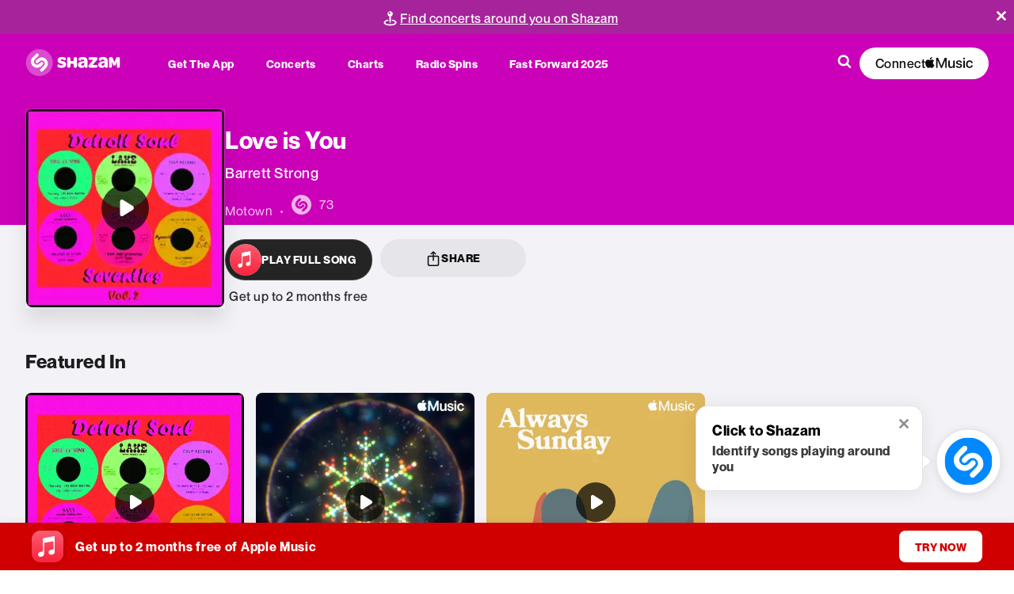

--- FILE ---
content_type: text/css; charset=UTF-8
request_url: https://www.shazam.com/_next/static/css/81c499062ad4e3a7.css
body_size: -213
content:
.layout_fullBleedOnRails__wux2C{margin:0;padding:0;background-color:var(--color-white)}.layout_vars__110l5{--playerbar-height:0px;--page-navigation-height:74px}.layout_vars__110l5.layout_noHeader__qHaaD{--page-navigation-height:0px}

--- FILE ---
content_type: text/css; charset=UTF-8
request_url: https://www.shazam.com/_next/static/css/ab22ce49c8a396b8.css
body_size: 797
content:
.StandaloneButton_listeningContainer__2abXU{background-image:linear-gradient(180deg,#0bf,#066aff);position:fixed;top:0;left:0;z-index:10000;width:100vw;touch-action:none}.StandaloneButton_main__uprHq{height:100svh}.StandaloneButton_main__uprHq,.StandaloneButton_textContainer__QqI9W{display:flex;flex-direction:column;justify-content:center;align-items:center}.StandaloneButton_textContainer__QqI9W{text-align:center;position:absolute;left:0;margin-top:min(30px,2rem);width:100%}.StandaloneButton_shazamLogo__68t5j{--shazam-logo-circle-fill:rgba(255,255,255,0.3);--shazam-logo-circle-opacity:1;--shazam-logo-s-fill:#fff;fill:white}.StandaloneButton_logoHeadingContainer__5ieve{height:0;position:fixed;top:30px;left:30px}.StandaloneButton_buttonContainer__fB7gb,.StandaloneButton_button__HX6YA{position:absolute;left:50%;top:40%;background-color:white;border-radius:100%;z-index:200;transform:translate(-50%,-40%)}.StandaloneButton_listeningCircle__xcwc6{background-color:rgba(255,255,255,.4);opacity:0;border-radius:100%;position:absolute;left:50%;top:40%;height:150px;width:150px;z-index:99;transform:translate(-50%,-40%);animation:StandaloneButton_growAndFade__TeZV6 2s cubic-bezier(.36,.11,.89,.32) infinite}.StandaloneButton_cancelContainer__Dy4kn{position:fixed;bottom:10%;width:285px}#StandaloneButton_c1__XRuvl{animation-delay:0s}#StandaloneButton_c2__kk_L_{animation-delay:.4s}#StandaloneButton_c3__yjULC{animation-delay:.8s}#StandaloneButton_c4__9Zfhf{animation-delay:1.2s}@keyframes StandaloneButton_growAndFade__TeZV6{0%{height:150px;width:150px}50%{opacity:.2}to{height:600px;width:600px;opacity:0}}.StandaloneButton_listeningCirclesWrapper__9ypIc{position:absolute;width:100%;height:100%;display:flex;align-items:center;justify-content:center}.StandaloneButton_textMarginBottom__HUXdd{margin-bottom:10px}.StandaloneButton_noResultContainer__JHTq5{display:flex;width:100%;justify-content:center}.StandaloneButton_noResultCloseButton__fE09m{border:none;background-color:transparent;position:absolute;top:10px;right:10px}.StandaloneButton_noResultNotification__e5xVy{position:fixed;bottom:40px;background-color:white;border-radius:16px;padding:16px 24px;box-shadow:0 4px 12px rgba(0,0,0,.15);z-index:1000;min-width:280px;text-align:center}.StandaloneButton_noResultMainText__JEm1v{color:#333;font-size:18px;font-weight:600;margin-bottom:4px}.StandaloneButton_noResultSecondaryText__hs2B5{color:#666;font-size:14px}@media (min-width:768px){.StandaloneButton_listeningContainer__2abXU{padding:0 35px}.StandaloneButton_textContainer__QqI9W{width:400px;display:flex;flex-direction:column;justify-content:center;align-items:center;text-align:center;position:absolute;left:0;margin-top:min(1rem,40px);width:100%}}.MatchInterstitial_interstitialContainer__zsK2i{position:fixed;top:0;left:0;z-index:10000;width:100vw;height:100svh;display:flex;justify-content:center;align-items:center;flex-direction:column;color:white;text-align:center;background-color:black}.MatchInterstitial_titleText__zI_vL{margin-bottom:.5rem;font-weight:700;padding:0 1rem}.MatchInterstitial_artistText__k8HGL{padding:0 1rem}.MatchInterstitial_lineClamp__ZQAtK{display:-webkit-box;-webkit-line-clamp:3;-webkit-box-orient:vertical;overflow:hidden}@media (min-width:768px){.MatchInterstitial_interstitialContainer__zsK2i{padding:0}}

--- FILE ---
content_type: text/css; charset=UTF-8
request_url: https://www.shazam.com/_next/static/css/f18cc3bd420b876a.css
body_size: -224
content:
.PlayerbarUpsellModal_promoTitle__BZ5h0{max-width:100%;margin:230px 0 15px}@media (min-width:768px){.PlayerbarUpsellModal_promoTitle__BZ5h0{max-width:100%;margin:190px 0 15px}}

--- FILE ---
content_type: text/css; charset=UTF-8
request_url: https://www.shazam.com/_next/static/css/752ca03ec622148f.css
body_size: 360
content:
.DebugTools_debugInfo__iPEJB{position:fixed;left:0;right:0;bottom:0;z-index:9999;padding:10px 10px 45px;background:black;color:white}.DebugTools_console__aOy7a{pointer-events:none;overflow:hidden;border-top:1px solid #333;position:fixed;top:0;left:0;right:0;bottom:0;z-index:9999;color:#000;font-size:11px;line-height:12px;display:flex;flex-direction:column;align-items:flex-end}.DebugTools_console__aOy7a .DebugTools_pre__A_6jI,.DebugTools_debugInfo__iPEJB .DebugTools_pre__A_6jI{box-sizing:border-box;padding:0 5px;margin:0;position:relative;word-wrap:break-word;white-space:normal;flex:1 1;overflow-y:auto;overflow-x:hidden}.DebugTools_debugInfo__iPEJB .DebugTools_pre__A_6jI span{color:#ccc}.DebugTools_console__aOy7a .DebugTools_pre__A_6jI{background-color:#ccc;opacity:.8;width:50%}.DebugTools_console__aOy7a.DebugTools_scroll-enabled__9MPai .DebugTools_pre__A_6jI{pointer-events:auto;background-color:#a0d6e0}.DebugTools_console__aOy7a.DebugTools_full-width__8_EDX .DebugTools_pre__A_6jI{width:100%}.DebugTools_console__aOy7a .DebugTools_buttons__jp67c{pointer-events:auto;width:100%;display:flex;list-style-type:none}.DebugTools_console__aOy7a .DebugTools_buttons__jp67c li{flex:1 1;font-weight:400;text-align:center;white-space:nowrap;border:1px solid #333;padding:0;font-size:1rem;line-height:1.5;color:#333;background-color:#fff;background-image:none}.DebugTools_console__aOy7a .DebugTools_buttons__jp67c li.DebugTools_active__GYs1J{box-shadow:inset 0 0 5px 3px #ccc}.DebugTools_buttons__jp67c{display:grid;grid-template-columns:repeat(2,50%);grid-gap:5px;margin-top:15px}.DebugTools_btn__NPxPO{background-color:#08f;border-radius:5px;border:none;padding:10px 0;color:#fff;font-size:14px;font-weight:700;text-align:center;text-decoration:none}

--- FILE ---
content_type: text/css; charset=UTF-8
request_url: https://www.shazam.com/_next/static/css/a51d625e4b1d3343.css
body_size: 1656
content:
.Footer_content__iq8xU{width:100%}.Footer_removeMargin___WOqD{margin-top:0}.Footer_imageContainer__zRxCZ{width:100%}.Footer_imageContainer__zRxCZ>div{position:static!important}.Footer_imageContainer__zRxCZ .Footer_image__yXn_K{-o-object-fit:contain;object-fit:contain;width:100%!important;position:relative!important;height:auto!important}.Footer_grid__X_BWM{display:flex;padding:0;max-width:1340px;margin:0 auto}.Footer_gridFullBleed__qIfQN{max-width:none}.Footer_grid__X_BWM>*{flex:1 1 100%;min-width:0}.Footer_grid__X_BWM .Footer_flexReset__u_w0K{flex:none}.Footer_a11y__2cjyn{position:absolute;width:1px;height:1px;overflow:hidden;font-size:0!important}.Footer_shzFrameFooter__2uM9c ul{list-style:none;padding:0}body.Footer_inapp__cjniz .Footer_shzFrameFooter__2uM9c{display:none}.Footer_shzFrameFooter__2uM9c{background-color:#141414;font-family:NeueMontreal,Arial,sans-serif;position:relative;padding-top:74px;padding-bottom:40px}.Footer_shzFrameFooter__2uM9c a{color:#fff}.Footer_shzFrameFooter__2uM9c .Footer_links__F8b2o a{text-decoration:none}.Footer_shzFrameFooter__2uM9c .Footer_links__F8b2o a:hover{text-decoration:underline}.Footer_shzFrameFooter__2uM9c .Footer_appStoreOptions__7UcPI,.Footer_shzFrameFooter__2uM9c .Footer_footerContent__ybLti{width:95%;padding-bottom:0;max-width:1100px;margin:0 auto}.Footer_shzFrameFooter__2uM9c .Footer_appStoreOptions__7UcPI{transform:translateY(-100px);pointer-events:none;display:grid;grid-template-columns:150px 150px;margin:0 auto}.Footer_shzFrameFooter__2uM9c .Footer_appStoreOptions__7UcPI a{pointer-events:auto}.Footer_shzFrameFooter__2uM9c .Footer_logo__pwCXU{display:inline-block}.Footer_shzFrameFooter__2uM9c .Footer_logo__pwCXU svg{fill:#fff;width:150px;height:43px;margin:12px 0 30px;--shazam-logo-circle-fill:#fff;--shazam-logo-circle-opacity:0.3;--shazam-logo-s-fill:#fff}.Footer_shzFrameFooter__2uM9c .Footer_select__g0t_V{position:relative;width:257px}.Footer_shzFrameFooter__2uM9c .Footer_select__g0t_V:before{content:"";position:absolute;pointer-events:none;top:50%;margin-top:-5px;right:17px;width:7px;height:7px;background-color:transparent;border-left:2px solid #949494;border-bottom:2px solid #949494;transform:rotate(-45deg)}.Footer_shzFrameFooter__2uM9c select{position:relative;background-color:transparent;border:1px solid #949494;border-radius:0;color:#949494;width:100%;padding:10px 32px 10px 15px;-webkit-appearance:none;font-size:18px}.Footer_shzFrameFooter__2uM9c select option{background-color:#141414;color:#949494}.Footer_shzFrameFooter__2uM9c select:focus{outline:5px auto #08f}.Footer_shzFrameFooter__2uM9c select:-moz-focusring{text-shadow:0 0 0 #141414}.Footer_shzFrameFooter__2uM9c .Footer_shzBye__d6c4L{margin-right:20px;margin-top:20px;border:1px solid #949494;border-radius:3px}.Footer_shzFrameFooter__2uM9c .Footer_shzBye__d6c4L.Footer_galaxy__g5eDG{border:none;border-radius:none}.Footer_shzFrameFooter__2uM9c .Footer_shzBye__d6c4L:last-child{margin-right:0}.Footer_shzFrameFooter__2uM9c .Footer_policyLabel__RknM5{background-color:#5a5a5a;color:#fff;display:none;font-size:13px;padding:10px 0;position:absolute;top:0;left:0;right:0}.Footer_shzFrameFooter__2uM9c .Footer_policyLabel__RknM5 p{cursor:default;display:block;margin:0;padding:0 10%;text-align:center}.Footer_shzFrameFooter__2uM9c .Footer_policyLabel__RknM5 p a{color:#fff;display:inline-block;margin-left:3px;text-decoration:underline}.Footer_shzFrameFooter__2uM9c .Footer_policyLabel__RknM5 .Footer_close__JXN_g{color:#fff;width:15px;height:15px;position:absolute;right:16px;text-decoration:none;top:5px;background:transparent;border:0}.Footer_shzFrameFooter__2uM9c .Footer_policyLabel__RknM5 .Footer_close__JXN_g:hover{cursor:pointer}.Footer_shzFrameFooter__2uM9c.Footer_jsPolicycookie__RzRze .Footer_policyLabel__RknM5{display:block}.Footer_shzFrameFooter__2uM9c h3{color:#949494;font-size:18px;line-height:40px;font-weight:400;margin:0!important}.Footer_shzFrameFooter__2uM9c .Footer_links__F8b2o{min-width:150px;min-height:200px}.Footer_shzFrameFooter__2uM9c .Footer_links__F8b2o li{color:#fff;font-size:18px;line-height:23px;padding:8px 0}.Footer_shzFrameFooter__2uM9c .Footer_follow__NXFLi{max-width:700px;margin:0 auto;text-align:center}.Footer_shzFrameFooter__2uM9c .Footer_follow__NXFLi h3{text-align:center;margin-bottom:26px}.Footer_shzFrameFooter__2uM9c .Footer_follow__NXFLi ul{display:inline-block;margin-bottom:26px}.Footer_shzFrameFooter__2uM9c .Footer_follow__NXFLi li{display:inline-block;margin-right:30px}.Footer_shzFrameFooter__2uM9c .Footer_follow__NXFLi li:last-child{margin-right:0}.Footer_shzFrameFooter__2uM9c .Footer_follow__NXFLi li a{display:inline-block;vertical-align:middle}.Footer_shzFrameFooter__2uM9c .Footer_follow__NXFLi li .Footer_logoSocials__EppJp{fill:#fff;vertical-align:middle;height:27px;width:27px}.Footer_shzFrameFooter__2uM9c .Footer_copyright__3sPuO{padding-bottom:60px}.Footer_shzFrameFooter__2uM9c .Footer_copyright__3sPuO,.Footer_shzFrameFooter__2uM9c .Footer_copyright__3sPuO a,.Footer_shzFrameFooter__2uM9c .Footer_copyright__3sPuO a:visited{font-size:14px;line-height:22px}.Footer_shzFrameFooter__2uM9c .Footer_copyright__3sPuO a{display:inline-block;margin-right:5px}.Footer_shzFrameFooter__2uM9c .Footer_copyright__3sPuO a.Footer_linkMsa__xXrjD{margin-left:8px}@media (max-width:650px){.Footer_shzFrameFooter__2uM9c .Footer_copyright__3sPuO,.Footer_shzFrameFooter__2uM9c .Footer_copyright__3sPuO a,.Footer_shzFrameFooter__2uM9c .Footer_copyright__3sPuO a:visited{font-size:12px}.Footer_shzFrameFooter__2uM9c .Footer_follow__NXFLi li{margin-right:20px}.Footer_shzFrameFooter__2uM9c .Footer_footerContent__ybLti .Footer_links__F8b2o+.Footer_links__F8b2o{margin-left:4%;margin-right:16%;padding:0}.Footer_shzFrameFooter__2uM9c{padding-bottom:150px}.Footer_shzFrameFooter__2uM9c .Footer_policyLabel__RknM5 .Footer_close__JXN_g{right:6px}}@media (max-width:360px){.Footer_shzFrameFooter__2uM9c .Footer_follow__NXFLi ul{max-width:185px}.Footer_shzFrameFooter__2uM9c .Footer_follow__NXFLi li:nth-child(3){margin-right:0}.Footer_shzFrameFooter__2uM9c .Footer_follow__NXFLi li:last-child{width:39px}}.Footer_shzBye__d6c4L{vertical-align:middle;display:inline-block}.Footer_apple__c5PsN{background-position:center -136px;width:110px;height:41px}.Footer_appleSm__yWi3Q{background-position:center -389px;width:74px;height:17px}.Footer_itunes__CiJKd{background-position:center -92px;width:110px;height:38px}.Footer_google__5ASRX img{-o-object-position:0 -23px;object-position:0 -23px;transform:scale(1.6,1.69);-ms-transform:scale(1.6,1.69);-webkit-transform:scale(1.6,1.69)}.Footer_appleAppStore__VTCbb img,.Footer_google__5ASRX img{-o-object-fit:cover;object-fit:cover;width:128px!important;height:38px!important}.Footer_appleAppStore__VTCbb img{-o-object-position:-1px 7px;object-position:-1px 7px;transform:scale(1.8,1.9);-ms-transform:scale(1.8,1.9);-webkit-transform:scale(1.8,1.9)}.Footer_shzBye__d6c4L.Footer_chrome__Biw0f img{width:128px!important;height:38px!important}.Footer_shzBye__d6c4L.Footer_galaxy__g5eDG img{-o-object-fit:cover;object-fit:cover;-o-object-position:0;object-position:0;transform:scaleX(.98);-ms-transform:scaleX(.98);-webkit-transform:scaleX(.98);width:140px!important;height:38px!important}.Footer_selectLabel__JXtX9{margin-bottom:8px}@media (max-width:1130px){.Footer_shzFrameFooter__2uM9c{padding-bottom:150px}}@media (max-width:950px){.Footer_shzFrameFooter__2uM9c{padding-bottom:150px}}@media (max-width:790px){.Footer_shzFrameFooter__2uM9c .Footer_copyright__3sPuO .Footer_copyLinks__Lmj_u{display:block}.Footer_shzFrameFooter__2uM9c .Footer_footerContent__ybLti{flex-wrap:wrap}.Footer_shzFrameFooter__2uM9c .Footer_footerContent__ybLti>*{-ms-flex-basis:auto;flex-basis:auto}.Footer_shzFrameFooter__2uM9c .Footer_select__g0t_V{width:auto;max-width:257px;text-align:left;margin:0 auto}.Footer_shzFrameFooter__2uM9c .Footer_follow__NXFLi,.Footer_shzFrameFooter__2uM9c .Footer_footerContent__ybLti{width:80%;text-align:center}.Footer_shzFrameFooter__2uM9c .Footer_footerContent__ybLti .Footer_links__F8b2o{width:50%;min-width:50%;max-width:50%}.Footer_shzFrameFooter__2uM9c .Footer_footerContent__ybLti .Footer_links__F8b2o+.Footer_links__F8b2o{width:30%;min-width:30%;max-width:30%;padding-left:0;margin-left:13%;margin-right:7%}.Footer_shzFrameFooter__2uM9c .Footer_footerContent__ybLti>div:first-child{width:100%;min-width:100%;max-width:100%;text-align:center}.Footer_shzFrameFooter__2uM9c .Footer_footerContent__ybLti .Footer_links__F8b2o:nth-child(2n){box-sizing:border-box}.Footer_shzFrameFooter__2uM9c .Footer_footerContent__ybLti .Footer_links__F8b2o{margin-top:30px;text-align:left}.Footer_shzFrameFooter__2uM9c .Footer_footerContent__ybLti .Footer_links__F8b2o.Footer_placeholder__I_Xn6{display:none}.Footer_shzFrameFooter__2uM9c .Footer_links__F8b2o .Footer_hiring__gM0qV,.Footer_shzFrameFooter__2uM9c .Footer_links__F8b2o li,.Footer_shzFrameFooter__2uM9c h3{font-size:16px}.Footer_shzFrameFooter__2uM9c .Footer_appStoreOptions__7UcPI{transform:none;width:-moz-fit-content;width:fit-content;margin-bottom:40px}.Footer_shzFrameFooter__2uM9c{padding-bottom:150px}}

--- FILE ---
content_type: text/css; charset=UTF-8
request_url: https://www.shazam.com/_next/static/css/f7eed25053d69ffe.css
body_size: 5759
content:
.HomePage_sectionContainer__Y1J1X{max-width:1128px;margin-right:auto;margin-left:auto}.HomePage_shzFrameHomeDownload__EGVYN .HomePage_content__0UQv8 .HomePage_imageContainer__zRQo_{width:60%;position:relative}.HomePage_shzFrameHomeDownload__EGVYN .HomePage_content__0UQv8 .HomePage_imageContainer__zRQo_ img{-o-object-fit:contain;object-fit:contain;-o-object-position:bottom;object-position:bottom}.HomePage_shzFrameHomeDownload__EGVYN a,.HomePage_shzFrameHomeDownload__EGVYN a:hover,.HomePage_shzFrameHomeDownload__EGVYN a:visited{text-decoration:none}.HomePage_hero__NhgG3{background-image:linear-gradient(180deg,#0bf,#066aff 50%)}.HomePage_shzFrameHomeDownload__EGVYN{padding:140px 0 60px}.HomePage_shzFrameHomeDownload__EGVYN.HomePage_hasAppStore__3rPj2{padding:0}.HomePage_avail__v_9Nr{color:rgba(235,235,245,.6)}.HomePage_shzFrameHomeDownload__EGVYN .HomePage_appLink___D9pp,.HomePage_shzFrameHomeDownload__EGVYN .HomePage_appLink___D9pp:hover,.HomePage_shzFrameHomeDownload__EGVYN .HomePage_appLink___D9pp:visited{text-decoration:underline;color:var(--color-white)}.HomePage_shzFrameHomeDiscovery__RZ9_L,.HomePage_shzFrameHomeGlobal__BWuEC,.HomePage_shzFrameHomeMorecharts__rHZxt{padding:30px 0 60px}.HomePage_shzFrameHomeDownload__EGVYN .HomePage_content__0UQv8{display:flex;gap:0 100px;align-items:center;max-width:1150px;margin:0 auto}.HomePage_shzFrameHomeDownload__EGVYN .HomePage_phones__dkOM2{width:55%;min-height:400px}.HomePage_shzFrameHomeDownload__EGVYN .HomePage_content__0UQv8 .HomePage_info__P2AHq h1{max-width:600px;margin:0 auto 10px}.HomePage_shzFrameHomeDownload__EGVYN.HomePage_hasAppStore__3rPj2 .HomePage_content__0UQv8 .HomePage_info__P2AHq h1{margin-top:30px}.HomePage_shzFrameHomeDownload__EGVYN.HomePage_hasAppStore__3rPj2 .HomePage_content__0UQv8 .HomePage_info__P2AHq h2{margin:0 0 20px}.HomePage_shzFrameHomeDownload__EGVYN .HomePage_downloadLink__7JKqa{display:inline-block;width:70%;margin-bottom:10px}.HomePage_shzFrameHomeDownload__EGVYN .HomePage_content__0UQv8 .HomePage_scan__hoaNP{display:flex;gap:0 20px;align-items:center;justify-content:center;background-color:rgba(255,255,255,.1);padding:15px;margin:30px 0 20px;border-radius:16px}.HomePage_shzFrameHomeDownload__EGVYN .HomePage_content__0UQv8 .HomePage_desc__ZlZzJ{margin:10px 0;opacity:.6}.HomePage_radioSpinsTitle__GQHGL{max-width:-moz-fit-content!important;max-width:fit-content!important}.HomePage_radioSpinsTitleMuted__aXEi_{color:#b3b9ff!important}@media (max-width:768px){.HomePage_shzFrameHomeDownload__EGVYN{padding:120px 0 60px}.HomePage_shzFrameHomeDownload__EGVYN.HomePage_hasAppStore__3rPj2{padding:100px 0 0}.HomePage_shzFrameHomeDownload__EGVYN .HomePage_content__0UQv8 .HomePage_imageContainer__zRQo_{width:100%}.HomePage_shzFrameHomeDownload__EGVYN .HomePage_content__0UQv8{flex-direction:column;text-align:center;gap:60px}.HomePage_shzFrameHomeDownload__EGVYN.HomePage_hasAppStore__3rPj2 .HomePage_content__0UQv8{gap:0}.HomePage_shzFrameHomeDownload__EGVYN .HomePage_info__P2AHq{margin-top:0}.HomePage_shzFrameHomeDownload__EGVYN .HomePage_phones__dkOM2{order:1;min-height:auto;display:flex;justify-content:center;position:relative;top:1px}}@media (max-width:420px){.HomePage_shzFrameHomeDownload__EGVYN .HomePage_phones__dkOM2{min-height:auto}.HomePage_shzFrameHomeDownload__EGVYN .HomePage_scan__hoaNP{min-height:150px;margin-bottom:20px}}.HomePage_grid__MVl1m{display:flex;padding:0;max-width:1340px;margin:0 auto}.HomePage_grid__MVl1m>*{flex:1 1 100%;min-width:0}.HomePage_gridVertBottom__lconn{align-items:flex-end}.HomePage_gridVertCenter__fRgS7{align-items:center}.HomePage_grid__MVl1m .HomePage_flexReset__UzP_A{flex:none}@media screen and (min-width:1128px){.HomePage_radioSpinsTitle__GQHGL span:nth-child(2){display:block;white-space:nowrap}}.HomePage_header__l0IR_{margin:0}.HomePage_seeAll__o_p82{text-decoration:none}.HomePage_seeAll__o_p82:hover{text-decoration:underline}.HomePage_sectionHead__YQZos{margin-bottom:40px}.HomePage_shzFrameHomeDiscovery__RZ9_L .HomePage_artistShowcase__5BgSX{display:flex;justify-content:center;align-items:center;position:relative;padding-top:30px;margin-bottom:30px}.HomePage_shzFrameHomeDiscovery__RZ9_L .HomePage_artistShowcase__5BgSX .HomePage_artistShowcaseItem__9adB8{position:relative;z-index:1}.HomePage_shzFrameHomeDiscovery__RZ9_L .HomePage_artistShowcase__5BgSX .HomePage_artistShowcaseItem__9adB8 img{display:block;border-radius:50%;border:3px solid #fff;width:125px;height:125px;-o-object-fit:cover;object-fit:cover;box-sizing:border-box}.HomePage_shzFrameHomeDiscovery__RZ9_L .HomePage_artistShowcase__5BgSX .HomePage_artistShowcaseItem__9adB8:nth-of-type(2) img{position:relative;width:166px;height:166px;box-shadow:0 2px 24px 0 rgba(0,0,0,.3)}.HomePage_shzFrameHomeDiscovery__RZ9_L .HomePage_artistShowcase__5BgSX .HomePage_artistShowcaseItem__9adB8:first-of-type{left:40px}.HomePage_shzFrameHomeDiscovery__RZ9_L .HomePage_artistShowcase__5BgSX .HomePage_artistShowcaseItem__9adB8:nth-of-type(2){z-index:2}.HomePage_shzFrameHomeDiscovery__RZ9_L .HomePage_artistShowcase__5BgSX .HomePage_artistShowcaseItem__9adB8:nth-of-type(3){right:40px}.HomePage_artistShowcase__5BgSX .HomePage_artistFallbackContainer__d1XNG{background-image:linear-gradient(-45deg,white,white);aspect-ratio:1/1;padding:27%;box-sizing:border-box;border-radius:100%;display:flex;align-items:center;justify-content:center;width:125px;height:125px}.HomePage_shzFrameHomeDiscovery__RZ9_L .HomePage_artistShowcase__5BgSX .HomePage_artistShowcaseItem__9adB8:nth-of-type(2) .HomePage_artistFallbackContainer__d1XNG{width:166px;height:166px;box-shadow:0 2px 24px 0 rgba(0,0,0,.1)}.HomePage_artistShowcase__5BgSX .HomePage_artistFallbackIcon__2kE3H{height:100%;width:100%;opacity:.1;display:block}@media (max-width:650px){.HomePage_shzFrameHomeDiscovery__RZ9_L .HomePage_artistShowcase__5BgSX .HomePage_artistShowcaseItem__9adB8 img{width:101px;height:101px}.HomePage_shzFrameHomeDiscovery__RZ9_L .HomePage_artistShowcase__5BgSX .HomePage_artistShowcaseItem__9adB8:nth-of-type(2) img{width:134px;height:134px}}.HomePage_sectionHead__YQZos{text-align:center;max-width:671px;margin:0 auto 40px}.HomePage_sectionHeadTitle__zN1KU{margin-bottom:12px}.HomePage_shzFrameHomeGlobal__BWuEC{margin-top:30px;padding-top:74px}.HomePage_shzFrameHomeGlobal__BWuEC .HomePage_homeVideoWrapper__KcJoX{max-width:1128px;margin:0 auto 40px;position:relative;padding:0 var(--gutter-width)}.HomePage_shzFrameHomeGlobal__BWuEC .HomePage_homeVideoWrapper__KcJoX .HomePage_homeVideo__kE8X8{pointer-events:none;position:absolute}.HomePage_shzFrameHomeGlobal__BWuEC .HomePage_viewChart__L3lAy{display:flex;justify-content:center;align-items:center;position:absolute;z-index:101;top:0;left:0;right:0;bottom:0;text-align:center;opacity:0;transition:opacity .3s cubic-bezier(.4,.2,0,1)}.HomePage_shzFrameHomeGlobal__BWuEC .HomePage_homeVideoWrapper__KcJoX .HomePage_shzFrameHomeGlobalAttribution__TYgsL{transition:opacity .3s cubic-bezier(.4,.2,0,1)}.HomePage_shzFrameHomeGlobalAttribution__TYgsL{max-width:500px;margin-left:0;position:absolute;z-index:1000;left:15px;bottom:15px;right:15px}.HomePage_shzFrameHomeGlobalAttribution__TYgsL .HomePage_images__3L2py{display:grid;grid-template-columns:40px 40px;grid-template-rows:40px 40px;border-radius:5px;box-shadow:0 2px 12px 0 rgba(0,0,0,.1);background-color:#d8d8d8;overflow:hidden;padding:0;margin:0 15px 0 0}.HomePage_shzFrameHomeGlobalAttribution__TYgsL .HomePage_caption__Pwp_1{opacity:.5;margin-bottom:10px}@media (max-width:650px){.HomePage_shzFrameHomeGlobalAttribution__TYgsL{max-width:100%}.HomePage_shzFrameHomeGlobalAttribution__TYgsL .HomePage_images__3L2py{display:none}}.HomePage_shzFrameHomeGlobal__BWuEC .HomePage_shzFrameChartsVideoPreview__ucECg{position:relative;z-index:10;top:0;left:0;width:100%;height:0;padding-top:56.25%;border-radius:8px;overflow:hidden;background-color:#fafafa}.HomePage_shzFrameHomeGlobal__BWuEC .HomePage_shzFrameChartsVideoPreview__ucECg:after{content:"";position:absolute;top:0;left:0;right:0;bottom:0;height:100%;background-color:rgba(0,0,0,0);transition:background .3s cubic-bezier(.4,.2,0,1);border-radius:8px;background-image:linear-gradient(0deg,rgba(0,0,0,.35),rgba(255,255,255,0));z-index:100}@media (hover:hover){.HomePage_shzFrameHomeGlobal__BWuEC .HomePage_homeVideoWrapper__KcJoX:hover{background-color:rgba(0,0,0,.6);border-radius:8px}.HomePage_shzFrameHomeGlobal__BWuEC .HomePage_homeVideoWrapper__KcJoX:hover .HomePage_shzFrameChartsVideoPreview__ucECg:after{background-color:rgba(0,0,0,.6)}.HomePage_shzFrameHomeGlobal__BWuEC .HomePage_viewChart__L3lAy:hover{text-decoration:none}.HomePage_shzFrameHomeGlobal__BWuEC .HomePage_homeVideoWrapper__KcJoX:hover .HomePage_viewChart__L3lAy{opacity:1}.HomePage_shzFrameHomeGlobal__BWuEC .HomePage_homeVideoWrapper__KcJoX:hover .HomePage_shzFrameHomeGlobalAttribution__TYgsL{opacity:0}}.HomePage_homeArtists__qyHuR .HomePage_fallbackArtist__phl1A{width:100%;height:200px;border-radius:8px;background-color:rgba(12,12,12,.4);border:1px solid rgba(12,12,12,.1);overflow:hidden;display:flex;align-items:center;justify-content:center}.HomePage_homeArtists__qyHuR .HomePage_artistName__ZzRtw{margin-top:15px}.HomePage_sectionContainer__Y1J1X.HomePage_radioSpinsContainer__flgNO{padding:100px 0}.HomePage_sectionContainer__Y1J1X .HomePage_noPadding__1UWom{padding:0!important;box-shadow:none}.layout_blackText__RnW8z [class*=headerBody] [class*=contentWrapper] [class*=content]{max-width:1600px}.layout_blackText__RnW8z [class*=headerBody] [class*=contentWrapper] [class*=content] [class*=headerLogo]>svg{fill:black;--shazam-logo-circle-fill:black;--shazam-logo-circle-opacity:1;--shazam-logo-s-fill:white}.layout_blackText__RnW8z [class*=headerBody] [class*=contentWrapper] [class*=content] [class*=topLink]{color:black}.layout_blackText__RnW8z [class*=headerBody] [class*=contentWrapper] [class*=content] [class*=magnifyingGlass]>svg{fill:black}.layout_blackText__RnW8z [class*=headerBody] [class*=contentWrapper] [class*=content] [class*=connectContainer]>button{background-color:black;& span{color:white}&>svg{fill:white!important}}.layout_whiteText___cBjw [class*=headerBody] [class*=contentWrapper] [class*=content] [class*=connectContainer]>button{background-color:white;& span{color:black}&>svg{fill:black!important}}.layout_blackText__RnW8z [class*=headerBody] [class*=contentWrapper] [class*=content] [class*=dropmenu]>svg{fill:black}.layout_blackText__RnW8z [class*=headerBody] [class*=contentWrapper] [class*=content] [class*=inputWrapper]>input{color:black;&::placeholder{color:rgba(0,0,0,.5);text-shadow:none;-webkit-text-fill-color:rgba(0,0,0,.5)}&::-webkit-input-placeholder{color:rgba(0,0,0,.5);text-shadow:none;-webkit-text-fill-color:rgba(0,0,0,.5)}&::-moz-placeholder{color:rgba(0,0,0,.5);text-shadow:none;-webkit-text-fill-color:rgba(0,0,0,.5)}&:-ms-input-placeholder{color:rgba(0,0,0,.5);text-shadow:none;-webkit-text-fill-color:rgba(0,0,0,.5)}&:-moz-placeholder{color:rgba(0,0,0,.5);text-shadow:none;-webkit-text-fill-color:rgba(0,0,0,.5)}}.Album_fullWidth__W_hFf>div{max-width:none;width:100%}.SongItem_appleMusicBadgeWrapper__rcpC8{display:flex;justify-content:flex-end;align-items:center}.SongItem_appleMusicBadgeWrapper__rcpC8.SongItem_collapseMargin__9Zzu6 span{margin-right:0}.SongItemFloatingMenu_openInAppleMusicElement__3VDNF{height:auto!important;max-height:none!important;text-decoration:none}.ArtistSocialLinks_linkContainer__ECpE7{display:grid;grid-template-columns:repeat(3,1fr);grid-gap:20px;gap:20px;justify-items:center;align-items:center}.ArtistSocialLinks_officialWebsiteContainer__A8caL{display:flex;justify-content:center;align-items:center;margin:1rem 0}.ArtistInfluences_divider__zdDXJ{margin-bottom:20px;border-bottom:1px solid var(--color-gray-200)}.ArtistInfluences_title__uSFio{padding-bottom:8px}.ArtistInfluences_container__JcIJK{display:flex;flex-direction:column}.ArtistInfluences_mediaContainer__vUWxQ{position:relative;padding:20px 0;width:100%}.ArtistInfluences_mediaContainer__vUWxQ>div>div>div>div{display:flex}.ArtistInfluences_item__z2cmk{display:flex;flex-direction:column;align-items:center;text-align:left}.ArtistInfluences_item__z2cmk>div:first-child{margin-bottom:12px}.ArtistInfluences_link__Iuleh{text-decoration:none}.ArtistAbout_artistAboutContainer__1XN3E{display:grid;grid-template-columns:minmax(0,1fr);grid-gap:15px;gap:15px}.ArtistAbout_title__NYo9Z{grid-column:auto}.ArtistAbout_artistAboutContent__2L2M1{grid-row-start:auto;margin-top:10px}.ArtistAbout_fullWidth__ipXpH>div{max-width:none}@media (min-width:768px){.ArtistAbout_artistAboutContainer__1XN3E{grid-template-columns:340px minmax(0,1fr);gap:30px;max-width:1340px;margin:0 auto 30px}.ArtistAbout_artistAboutContainerFullWidth__3clyr{max-width:var(--artist-page-max-width)}.ArtistAbout_title__NYo9Z{grid-column:1/span 2}.ArtistAbout_artistAboutContent__2L2M1{grid-row-start:2;width:100%}}.ArtistBanner_musicLink__K2a78,.ArtistBanner_musicLink__K2a78:hover,.ArtistBanner_musicLink__K2a78:visited{text-decoration:none}.ArtistSimilar_container__7i7Tc{position:relative;padding-bottom:40px}.ArtistSimilar_item__ckFY2{display:flex;flex-direction:column;align-items:center;text-align:center}.ArtistSimilar_item__ckFY2>div:first-child{margin-bottom:12px}.ArtistSimilar_link__c63BD{text-decoration:none}.ArtistSimilar_fallbackImg__StvgD{display:flex;align-items:center;justify-content:center;width:145px;height:145px;background-color:var(--color-gray-500);border-radius:50%}.ArtistSimilar_artistName__77WME{width:100%}.ArtistSimilar_fullWidth__IzLxZ>div{max-width:var(--artist-page-max-width)}.TrackVideo_videoContainer__jFLIF video{position:absolute;top:0;width:100%;height:100%;-o-object-fit:cover;object-fit:cover;border-radius:8px;background-color:#fafafa}.TrackVideo_videoWrapper__yZJIq>div:first-of-type{position:absolute!important}.TrackVideo_shzTrackVideo__19L_a .TrackVideo_audioSync__W0qak{position:absolute;z-index:1000;top:0;left:0;padding:15px;width:100px;background-color:#08f;color:#fff}.TrackVideo_panelHd__fwhX3{padding-top:25px;padding-bottom:25px}.TrackVideo_contentWrapper__hjtld{max-width:var(--page-max-width);margin:0 auto}.TrackVideo_panelBd__YE2gG{position:relative;width:100%;height:0;background-color:#efefef;padding-top:56.25%;border-radius:8px;z-index:0}.TrackVideo_videoContainer__jFLIF{position:absolute;z-index:2;top:0;left:0;width:100%;height:0;padding-top:56.25%;overflow:hidden}.TrackVideo_videoContainer__jFLIF .TrackVideo_amButton__rnF1v,.TrackVideo_videoContainer__jFLIF .TrackVideo_hoverMask__hfe4e span,.TrackVideo_videoContainer__jFLIF .TrackVideo_playButton__XJjFC,.TrackVideo_videoContainer__jFLIF .TrackVideo_unmuteButton__dvK0G{opacity:1;visibility:visible;transition:opacity .5s ease}.TrackVideo_videoContainer__jFLIF .TrackVideo_amButton__rnF1v.TrackVideo_hide__BAKWr,.TrackVideo_videoContainer__jFLIF .TrackVideo_hoverMask__hfe4e span.TrackVideo_hide__BAKWr,.TrackVideo_videoContainer__jFLIF .TrackVideo_playButton__XJjFC.TrackVideo_hide__BAKWr,.TrackVideo_videoContainer__jFLIF .TrackVideo_unmuteButton__dvK0G.TrackVideo_hide__BAKWr{opacity:0}.TrackVideo_videoContainer__jFLIF .TrackVideo_hoverMask__hfe4e{width:100%;height:100%;z-index:10;position:absolute;top:0;cursor:pointer;pointer-events:none}.TrackVideo_videoContainer__jFLIF .TrackVideo_hoverMask__hfe4e span{width:100%;position:absolute;background:rgba(0,0,0,.1);height:calc(100% - 3px);border-radius:8px;top:0;opacity:1;transition:opacity .5s ease}.TrackVideo_videoContainer__jFLIF .TrackVideo_playButton__XJjFC{width:60px;height:60px;background-color:rgba(0,0,0,.7);position:absolute;top:50%;left:50%;transform:translate(-50%,-50%);border-radius:50%;display:flex;justify-content:center;align-items:center;cursor:pointer;z-index:1;opacity:1;transition:opacity .5s ease}.TrackVideo_videoContainer__jFLIF .TrackVideo_playButton__XJjFC .TrackVideo_shz-partial-audio__85pxS .TrackVideo_icon-play-bg__EwzXR{background-color:transparent}.TrackVideo_videoContainer__jFLIF .TrackVideo_playButton__XJjFC .TrackVideo_icPause__3u0AJ,.TrackVideo_videoContainer__jFLIF .TrackVideo_playButton__XJjFC .TrackVideo_icPlay__FSVm5{width:17.3px;height:20.2px;-o-object-fit:contain;object-fit:contain;border-radius:3px;color:#ffffff;fill:#ffffff;background-size:contain;background-repeat:no-repeat}.TrackVideo_videoContainer__jFLIF .TrackVideo_unmuteButton__dvK0G .TrackVideo_icUnmute__8rHB6{width:22px;height:auto;-o-object-fit:contain;object-fit:contain;background-size:contain;background-repeat:no-repeat}.TrackVideo_videoContainer__jFLIF .TrackVideo_unmuteButton__dvK0G{width:36px;height:36px;backdrop-filter:blur(41.7px);background-color:rgba(0,0,0,.2);position:absolute;z-index:10;top:20px;right:20px;border-radius:50%;display:flex;justify-content:center;align-items:center;transition:opacity .5s ease}.TrackVideo_videoContainer__jFLIF .TrackVideo_topOverlay__2_9GF{position:absolute;content:"";border-radius:8px;width:100%;height:70%;background-image:linear-gradient(180deg,rgba(0,0,0,.3),rgba(255,255,255,0));top:0;z-index:1;pointer-events:none}.TrackVideo_videoContainer__jFLIF .TrackVideo_info__aDNqQ{position:absolute;left:20px;right:190px;bottom:20px;z-index:1;transition:opacity .5s ease;opacity:1}.TrackVideo_videoContainer__jFLIF .TrackVideo_infoYT__T2m0N{position:absolute;margin:0 0 20px 20px;left:0;right:220px;bottom:0;z-index:1;transition:opacity .5s ease;opacity:1}.TrackVideo_videoContainer__jFLIF .TrackVideo_info__aDNqQ.TrackVideo_noAmPill__2i7iH{right:0}.TrackVideo_videoContainer__jFLIF .TrackVideo_info__aDNqQ.TrackVideo_hide__BAKWr{opacity:0;visibility:visible}.TrackVideo_videoContainer__jFLIF .TrackVideo_amButton__rnF1v{position:absolute;right:20px;bottom:20px;z-index:10;cursor:pointer;opacity:1;transition:opacity .5s ease}.TrackVideo_videoContainer__jFLIF .TrackVideo_ytRedirectImage___GGyF,.TrackVideo_ytVideocontainer__3v6lv .TrackVideo_topOverlay__2_9GF{width:100%;cursor:pointer;border-radius:8px;top:0;position:absolute}.TrackVideo_ytVideocontainer__3v6lv .TrackVideo_ytRedirectImage___GGyF{width:100%;height:100%;-o-object-fit:cover;object-fit:cover;-o-object-position:50% 50%;object-position:50% 50%}.TrackVideo_ytVideocontainer__3v6lv .TrackVideo_info__aDNqQ{z-index:10}.TrackVideo_ytVideocontainer__3v6lv .TrackVideo_svg__KaH9D{width:68px;height:48px;top:50%;left:50%;transform:translate(-50%,-50%);z-index:1}.TrackVideo_ytButton__7_Xoy{position:absolute;right:20px;bottom:20px;z-index:10;cursor:pointer;opacity:1;transition:opacity .5s ease}@media (max-width:600px){.TrackVideo_videoContainer__jFLIF .TrackVideo_hoverMask__hfe4e span,.TrackVideo_videoContainer__jFLIF .TrackVideo_topOverlay__2_9GF,.TrackVideo_videoContainer__jFLIF video{border-radius:0!important}.TrackVideo_panelHd__fwhX3,.TrackVideo_panelHd__fwhX3 span{padding:0 0 10px;line-height:30px;display:flex;align-items:center}.TrackVideo_panel__ihBR8{padding-bottom:0}.TrackVideo_videoContainer__jFLIF .TrackVideo_ytRedirectImage___GGyF{width:100%;border-radius:0}.TrackVideo_videoContainer__jFLIF .TrackVideo_info__aDNqQ{position:absolute;margin:16px 0 16px 16px}.TrackVideo_videoContainer__jFLIF .TrackVideo_unmuteButton__dvK0G .TrackVideo_icUnmute__8rHB6{width:14px;height:10px}.TrackVideo_videoContainer__jFLIF .TrackVideo_unmuteButton__dvK0G{width:24px;height:24px;top:16px;right:16px}.TrackVideo_videoContainer__jFLIF .TrackVideo_amButton__rnF1v{right:16px;bottom:16px}.TrackVideo_videoContainer__jFLIF .TrackVideo_playButton__XJjFC .TrackVideo_icPlay__FSVm5{width:15.3px;height:18.2px}.TrackVideo_ytVideocontainer__3v6lv .TrackVideo_svg__KaH9D{width:56px;height:40px}}.SongCredits_title__6XOe_{margin-bottom:24px}.SongCredits_people__pHGX5{display:grid;grid-template-columns:1fr;grid-row-gap:24px;grid-column-gap:12px;margin-bottom:24px;padding:16px}.SongCredits_person__OtSN5{display:grid;grid-template-columns:fit-content(60px) 1fr;grid-gap:12px;gap:12px}.SongCredits_person__OtSN5>div:nth-of-type(2){min-width:0;display:flex;justify-content:center;flex-direction:column}.SongCredits_artworkContainer__UFJt2{background-color:var(--color-gray-700);width:60px;height:60px;border-radius:50%}.SongCredits_link__ICa4_{text-decoration:underline;text-decoration-color:var(--color-black-100)}@media (min-width:640px){.SongCredits_people__pHGX5{grid-template-columns:repeat(2,1fr)}}@media (min-width:768px){.SongCredits_container__VlNm7{display:grid;grid-template-columns:fit-content(600px) 1fr;grid-column-gap:24px;grid-row-gap:32px}.SongCredits_people__pHGX5{margin-bottom:0}.SongCredits_name__3ItNW{margin-bottom:4px}}.page_chartContainer__JAwqh{display:flex;padding-bottom:50px}.page_trackPlaceholder__sotZm{position:relative;margin:0 15px 15px;height:75px;background:#fafafa;border-radius:6px;list-style-type:none}.page_hiddenAMButton__je5eh{visibility:hidden}@media (min-width:768px){.page_chartContainer__JAwqh{width:95%;max-width:1340px;margin:30px auto}.page_chartContainer__JAwqh .page_chartVideoContainer___8_yz{width:50%;max-width:50%}.page_chartContainer__JAwqh .page_chartList__aBclW{width:50%}.page_chartContainer__JAwqh .page_chartVideo__Pi2es{position:sticky;top:90px;width:100%}.page_chartContainer__JAwqh .page_chartVideo__Pi2es .page_videoHighlights__zrEwO,.page_chartContainer__JAwqh .page_downloadCSVButton__Uj2XC{display:none}.page_chartContainer__JAwqh .page_chartVideo__Pi2es .page_videoPreview__eCTBt{display:block;backdrop-filter:blur(0);padding-left:30px}}@media (min-width:1024px){.page_chartContainer__JAwqh .page_chartList__aBclW{width:40%}.page_chartContainer__JAwqh .page_chartVideoContainer___8_yz{position:relative;flex:1 1 100%;max-width:60%}.page_trackPlaceholder__sotZm{margin:15px 0;height:75px}.page_chartContainer__JAwqh{flex-direction:row}}@media (max-width:767px){.page_songItem__lAdHy>div{width:88vw;margin:0 auto}.page_chartContainer__JAwqh{flex-direction:column}.page_chartContainer__JAwqh .page_chartVideoContainer___8_yz{max-width:100%;width:100%;order:0}.page_chartContainer__JAwqh .page_chartVideoContainer___8_yz .page_chartVideo__Pi2es{padding:15px 15px 0}.page_chartContainer__JAwqh .page_chartList__aBclW{width:100%;padding-top:5px;order:1}.page_chartContainer__JAwqh .page_chartVideo__Pi2es .page_videoHighlights__zrEwO{display:block}.page_chartContainer__JAwqh .page_chartVideo__Pi2es .page_videoPreview__eCTBt{display:none}.page_chartContainer__JAwqh .page_downloadCSVButton__Uj2XC{order:2;display:block;text-align:center;margin-bottom:20px}.page_chartContainer__JAwqh .page_downloadCSVButton__Uj2XC>*{margin:5px}.page_chartContainer__JAwqh .page_downloadCSVButton__Uj2XC a{text-decoration:none;color:var(--color-blue-500);text-transform:uppercase;display:block}.page_chartContainer__JAwqh .page_downloadCSVButton__Uj2XC a:hover,.page_chartContainer__JAwqh .page_downloadCSVButton__Uj2XC a:visited{text-decoration:underline}}.Playlist_fullWidth__VPN_U>div{max-width:var(--artist-page-max-width)}.TrendingTracks_trendingTracksSection__qwgz6{max-width:var(--page-max-width);margin-inline:auto;margin-top:100px}.TrendingTracks_trendingTracksText__98XXS{display:flex;flex-direction:column;margin-bottom:16px}.TrendingTracks_trendingTracksWrapper__L_H5h{display:grid;grid-template-columns:1fr 1fr;grid-gap:10px;gap:10px}.TrendingTracks_trackItem__VUTdv{background-color:antiquewhite;display:flex;background-color:white;padding:20px;border-radius:14px;box-shadow:5px 5px 10px rgba(0,0,0,.05);gap:20px}.TrendingTracks_trackCoverWrapper__dD_T_{width:100px;height:100px}.TrendingTracks_trackItemText__BCXYs{display:flex;flex-direction:column;justify-content:center}.TrendingTracks_playableCover__k_qQP{position:relative}.TrendingTracks_trackPlayBtn__ljRt3{position:absolute;top:50%;left:50%;transform:translate(-50%,-50%)}.Concerts_concertsSection__29I0Y{background-color:white;overflow:hidden;max-width:100vw;margin-top:100px;padding-block:60px}.Concerts_content__Yi33z{max-width:var(--page-max-width);margin-inline:auto}.Concerts_concertsSectionTitles__kL2Hl{display:flex;flex-direction:column;text-align:center;margin-bottom:60px}.Concerts_concertsContainer__t9FzG{display:flex;gap:12px}.Concerts_concertText__J7DpZ{display:flex;flex-direction:column}.Playlist_playlistSection__45AHt{max-width:var(--page-max-width);margin-inline:auto;margin-top:100px}.Playlist_playlistSectionTitles__Sjyo8{display:flex;flex-direction:column;margin-bottom:16px}.page_container__sWDVW,.page_trackList__M9MFv{padding-bottom:60px}@media (min-width:1024px){.page_container__sWDVW{padding-bottom:0;margin-bottom:255px}.page_trackList__M9MFv{padding-bottom:0;margin-bottom:60px}}.AlbumPlaylistHeader_container__POOC1{position:relative;display:flex;justify-content:center;align-items:center;padding:75px 18px 55px}.AlbumPlaylistHeader_blurBg__FwaM9{position:absolute;top:0;left:0;width:100%;z-index:1;height:600px}.AlbumPlaylistHeader_inner__hoTOA{display:flex;flex-direction:column;align-items:center;margin-top:30px;width:100%;max-width:var(--page-max-width);z-index:2}.AlbumPlaylistHeader_albumPlaylistContainer__KYyON{border:.5px solid rgba(0,0,0,.18);box-shadow:0 12px 40px rgba(0,0,0,.2)}.AlbumPlaylistHeader_videoContainer__CVXII{width:248px;height:248px;border-radius:8px;overflow:hidden}.AlbumPlaylistHeader_videoContainer__CVXII video{height:100%;width:100%}.AlbumPlaylistHeader_mainImageContainer___2Tcu{margin-bottom:20px;position:relative}.AlbumPlaylistHeader_playableButton__eF6iH{position:absolute;top:0;left:0;width:100%;height:100%;display:flex;justify-content:center;align-items:center}.AlbumPlaylistHeader_textContent__Bkvjk{display:flex;flex-direction:column;align-items:center;justify-content:center}.AlbumPlaylistHeader_artist__T4q8Z{display:flex;gap:4px;justify-content:center;align-items:center;margin-bottom:8px}.AlbumPlaylistHeader_shareBtn__iCczu{padding:14px 57px}.AlbumPlaylistHeader_artistImgContainer__ESUAs>div,.AlbumPlaylistHeader_artistImgContainer__ESUAs>div>img{height:20px!important;width:20px!important}.AlbumPlaylistHeader_fourTrackMosaic__s_OWO{display:grid;grid-template-columns:repeat(2,auto);width:-moz-fit-content;width:fit-content;height:-moz-fit-content;height:fit-content;border-radius:15px;box-shadow:0 12px 40px rgba(0,0,0,.2)}.AlbumPlaylistHeader_imageRadiusTopLeft__E03NT{border-top-left-radius:15px}.AlbumPlaylistHeader_imageRadiusTopRight__ztRPz{border-top-right-radius:15px}.AlbumPlaylistHeader_imageRadiusBottomRight__s7Yzj{border-bottom-right-radius:15px}.AlbumPlaylistHeader_imageRadiusBottomLeft__WPpt0{border-bottom-left-radius:15px}@media (min-width:1024px){.AlbumPlaylistHeader_artistImgContainer__ESUAs>div,.AlbumPlaylistHeader_artistImgContainer__ESUAs>div>img{height:32px!important;width:32px!important}}.AlbumPlaylistHeader_title___aK45{margin-bottom:6px;text-align:center}.AlbumPlaylistHeader_subtitle__B4kfe{margin-bottom:10px;text-align:center}.AlbumPlaylistHeader_description__tbiIg{-webkit-user-select:none;-moz-user-select:none;user-select:none;text-align:center;line-height:22px}.AlbumPlaylistHeader_descriptionMobile__iS4SX{-webkit-user-select:none;-moz-user-select:none;user-select:none;text-align:left;line-height:22px}.AlbumPlaylistHeader_actionsContainer__qir9f{display:flex;gap:10px;margin-top:30px}.AlbumPlaylistHeader_modalContent__Z7bkc{-webkit-user-select:none;-moz-user-select:none;user-select:none;background:var(--color-white);line-height:20px;white-space:pre-line;box-sizing:border-box;padding:30px;max-height:calc(100vh - 220px);overflow-y:scroll}.AlbumPlaylistHeader_modalContentHeader__IVvbs{display:flex;gap:15px;align-items:center;margin-bottom:44px}.AlbumPlaylistHeader_countdownBeacon__CkAzn{display:flex;width:-moz-fit-content;width:fit-content}@media (min-width:1024px){.AlbumPlaylistHeader_container__POOC1{padding:75px 16px 64px}.AlbumPlaylistHeader_textContent__Bkvjk{display:flex;flex-direction:column;justify-content:center;align-items:flex-start}.AlbumPlaylistHeader_title___aK45{margin-bottom:5px}.AlbumPlaylistHeader_subtitle__B4kfe{margin-bottom:20px}.AlbumPlaylistHeader_descriptionMobile__iS4SX,.AlbumPlaylistHeader_description__tbiIg,.AlbumPlaylistHeader_subtitle__B4kfe,.AlbumPlaylistHeader_title___aK45{text-align:inherit}.AlbumPlaylistHeader_videoContainer__CVXII{width:400px;height:400px;border-radius:8px;overflow:hidden}.AlbumPlaylistHeader_inner__hoTOA{display:grid;grid-template-columns:400px 1fr;grid-column-gap:70px;grid-row-gap:0}.AlbumPlaylistHeader_modalContent__Z7bkc{width:885px;padding:52px 100px}.AlbumPlaylistHeader_playableButton__eF6iH{display:flex;justify-content:flex-start;align-items:flex-end;margin:4px;transform:translate3D(20px,-20px,0)}}@media (min-width:1280px){.AlbumPlaylistHeader_container__POOC1{padding:75px 0 64px}}.CountdownText_countdownContainer__CGiMm{width:100%;min-width:120px;max-width:240px;display:flex;padding:15px 20px;background-color:var(--color-gray-800);border-radius:12px;justify-content:space-between;align-items:center;min-height:20px;margin-bottom:7px}.CountdownText_countdownUnit__MLOK_{display:flex;flex-direction:column;align-items:center}.CountdownText_countdownDayContainer__mr6sM{display:flex;flex-direction:row;gap:10px;align-items:center;margin-bottom:10px}.CountdownText_countdownText__Tu1Ha{display:flex;flex-direction:column}.CountdownText_countdownUnitDays__vLe1E{display:flex;flex-direction:row;align-items:center;gap:5px}.CountdownText_calendar__vlqNj{width:45px;height:45px;box-shadow:0 2px 8px 0 rgba(0,0,0,.1);border:1px solid rgba(0,0,0,.05);border-radius:8px;overflow:hidden;background-color:#fff;display:flex;flex-direction:column;justify-content:center;align-items:center;align-self:center}.LineClampModal_container__MinN4{position:relative;display:flex}.LineClampModal_button__k_04i{cursor:pointer;display:block;-webkit-appearance:none;-moz-appearance:none;appearance:none;border:0;padding:0 0 2px;margin:0;width:100%;background:none;align-self:flex-end;text-align:justify}.LineClampModal_overflowText__XuBjU{width:100%;line-height:16px;border-radius:4px}.LineClampModal_preModalContent__mrakr{display:-webkit-box;-webkit-line-clamp:4;-webkit-box-orient:vertical;overflow:hidden}@media (min-width:1024px){.LineClampModal_button__k_04i{width:auto}}

--- FILE ---
content_type: text/css; charset=UTF-8
request_url: https://www.shazam.com/_next/static/css/40c58710c49ec836.css
body_size: 1612
content:
.AudioAnalysisModal_moreDetailsWrapper__Xj2qp{display:flex;justify-content:flex-end}.AudioAnalysisModal_modalOverlay__09whi{position:fixed;left:0;top:0;bottom:0;right:0;background-color:rgba(0,0,0,.9);z-index:9999;width:100%;height:100%;display:flex;justify-content:center;align-items:center;cursor:pointer;transition:opacity .1s ease-in-out}.AudioAnalysisModal_headerContent__0ocxA{display:flex;gap:10px;justify-content:space-between}.AudioAnalysisModal_closeModalButton__XzJNA{width:40px;height:40px;background-color:rgba(0,0,0,.05);padding:8px!important}.AudioAnalysisModal_moreDetailsButton__nLqoK{padding:0;gap:0}.AudioAnalysisModal_moreDetailsButton__nLqoK>span{color:var(--color-blue-500)!important}.AudioAnalysisModal_moreDetailsIcon___SvSQ{transform:rotate(-90deg);margin-top:2px}.AudioAnalysisModal_modalContentWrapper__mF_cn{position:relative;display:flex;flex-direction:column;padding:20px 20px 0;background-color:white;border-radius:20px;overflow:scroll;cursor:default;transform:scale(.9);transition:transform .1s ease-in-out;width:95%;max-width:720px;max-height:90%;box-sizing:border-box}.AudioAnalysisModal_modalContent__33_Vw{box-sizing:border-box;display:flex;flex-direction:column;height:100%;justify-content:space-between}.AudioAnalysisModal_modalGraph__9o1WZ{width:100%;display:flex;position:relative}.AudioAnalysisModal_spiderGraphWrapper__zvG8O{padding-block:7%;max-width:500px;width:100%;margin:auto}@media (min-width:768px){.AudioAnalysisModal_modalContentWrapper__mF_cn{padding:30px 30px 0}}.AudioAnalysisTooltip_tooltipTrigger__jz_PL{position:relative;display:inline-flex;align-items:center;justify-content:center;cursor:help;outline:none}.AudioAnalysisTooltip_tooltip__nOoPU{position:absolute;bottom:calc(100% + 15px);left:50%;transform:translateX(-50%);background-color:var(--color-white);padding:15px;border-radius:10px;white-space:nowrap;z-index:1000;box-shadow:0 15px 25px rgba(0,0,0,.15);width:400px;white-space:normal;text-align:center;opacity:0;pointer-events:none;transition:opacity .2s ease-out}.AudioAnalysisTooltip_tooltipTrigger__jz_PL:focus .AudioAnalysisTooltip_tooltip__nOoPU,.AudioAnalysisTooltip_tooltipTrigger__jz_PL:hover .AudioAnalysisTooltip_tooltip__nOoPU{opacity:1;pointer-events:auto}.AudioAnalysisTooltip_tooltipText__bewTf{color:var(--color-black)}.AudioAnalysisTooltip_tooltipArrow__apF9d{position:absolute;top:100%;left:50%;transform:translateX(-50%);width:0;height:0;border-left:5px solid transparent;border-right:5px solid transparent;border-top:5px solid var(--color-white)}.TrackPageHeaderChart_impression__T0Enj{height:100%}.TrackPageHeaderChart_trackTrendsContent__GRE8s{height:100%;display:flex;flex-direction:column}.TrackPageHeaderChart_btnsContainer__50fJN{display:flex;-moz-column-gap:5px;column-gap:5px}.TrackPageHeaderChart_btn__E150_{cursor:pointer}.TrackPageHeaderChart_btn__E150_.TrackPageHeaderChart_active__B_zC1{text-decoration:underline}.TrackPageHeaderChart_trackTrendsTitle__tDgst{display:flex;align-items:center;cursor:pointer}.TrackPageHeaderChart_views__qETCS{position:relative;display:flex;width:100%;border-bottom:1px solid rgba(0,0,0,.1);padding:20px;box-sizing:border-box}.TrackPageHeaderChart_viewToDisplayWrapper__dDNZm{flex-grow:1;display:flex;align-items:center;padding-block:25px;container-type:inline-size}.TrackPageHeaderChart_viewInput__zB_fd{display:none}.TrackPageHeaderChart_view__yh8YI{display:flex;align-items:center;cursor:pointer;z-index:1;position:relative;margin-right:20px}.TrackPageHeaderChart_slider__Co602{position:absolute;border-radius:5px 5px 0 0;box-sizing:border-box;height:calc(100%);transition:all .3s ease;z-index:0;top:0;left:0;width:10px}.TrackPageHeaderChart_sliderMarker__cDt5c:after{content:"";width:100%;height:3px;border-radius:3px;background-color:var(--color-blue-500);position:absolute;bottom:-2px}.TrackPageHeaderChart_view__yh8YI.TrackPageHeaderChart_isDisabled__g1CJI{cursor:default}.TrackPageHeaderChart_views__qETCS .TrackPageHeaderChart_viewText__XQhCb{font-size:17px}.TrackPageHeaderChart_titleContainer__kZSdI{display:flex;align-items:center;gap:5px}.TrackPageHeaderChart_titleContainer__kZSdI>div>span{color:rgba(0,0,0,.5)}.TrackPageHeaderChart_viewContent__So8kS.TrackPageHeaderChart_isDisabled__g1CJI{text-decoration:line-through}.TrackPageHeaderChart_selectedTab__cjCPZ>div>div>span{color:var(--color-black)!important}@media (min-width:1024px){.TrackPageHeaderChart_trackTrendsTitle__tDgst{pointer-events:none;cursor:default}.TrackPageHeaderChart_views__qETCS{padding-inline:0;padding-block:12px}}.PopularSegmentsBar_popularPartMarkersContainer__6Vxi6{width:100%;height:100%;position:absolute;bottom:0;display:flex;justify-content:space-between}.PopularSegmentsBar_popularPartMarker__uksTZ{border-left:1px dashed rgba(0,0,0,.1);-o-border-image:repeating-linear-gradient(180deg,transparent,transparent 4px,rgba(0,0,0,.1) 0,rgba(0,0,0,.1) 8px) 1;border-image:repeating-linear-gradient(180deg,transparent,transparent 4px,rgba(0,0,0,.1) 0,rgba(0,0,0,.1) 8px) 1;width:0;height:calc(100% - 25px);margin-top:auto}.PopularSegmentsBar_popularPartLeftMarkerTime__1zguo{transform:translateX(-100%);padding-right:8px}.PopularSegmentsBar_popularPartRightMarkerTime__3dxXU{padding-left:8px}.PopularSegmentsBar_heatMapBarContainer__LJ424{width:100%;position:relative}.PopularSegmentsBar_heatmapHistogramWrapper__eKim1{display:flex;transform:translateY(5px);border-top:1px solid rgba(0,0,0,.1);margin-top:20px;padding-top:25px;width:100%}.PopularSegmentsBar_outerContainer__yntXO{width:100%;height:8px;position:relative;margin-bottom:8px;pointer-events:none;clip-path:inset(0 0 0 0 round 20px)}.PopularSegmentsBar_container__3WaCT{width:100%;position:absolute;top:50%;left:50%;transform:translate(-50%,-50%) scaleY(5);transform-origin:center;display:flex}.PopularSegmentsBar_innerContainer__AFMRR{filter:blur(10px);width:100%;height:8px}.PopularSegmentsBar_dataBlock__cNs29{height:8px;border-radius:0;margin:0;padding:0}.PopularSegmentsBar_firstElement__X768h{transform-origin:right center;transform:scaleX(1.3)}.PopularSegmentsBar_lastElement___z4Ga{transform-origin:left center;transform:scaleX(1.3)}.PopularSegmentsBar_timePills__6TUI_{display:flex;width:100%;justify-content:space-between}.PopularSegmentsBar_pill__3CcMw{background-color:rgba(0,0,0,.1);padding:6px 10px;border-radius:8px;color:var(--color-black)}.PopularSegmentsBar_toolTipDataBlock__Bk3N4{height:20px;border-radius:0;margin:0;padding:0;cursor:pointer;position:relative}.PopularSegmentsBar_toolTipDataBlock__Bk3N4:hover>.PopularSegmentsBar_toolTipWrapper__oYaG7{opacity:1}.PopularSegmentsBar_toolTipsContainer__snplE{width:100%;height:8px;display:flex;position:absolute;bottom:0;z-index:1;border-radius:20px;margin-bottom:8px}

--- FILE ---
content_type: application/javascript; charset=UTF-8
request_url: https://www.shazam.com/_next/static/chunks/app/%5Blocale%5D/(standard)/apps/page-f282a4a1c493e5fc.js
body_size: 601
content:
(self.webpackChunk_N_E=self.webpackChunk_N_E||[]).push([[451],{15284:(e,p,_)=>{Promise.resolve().then(_.t.bind(_,52619,23)),Promise.resolve().then(_.t.bind(_,83359,23)),Promise.resolve().then(_.bind(_,4064))},83359:e=>{e.exports={shzFrameAppsExtension:"AppsPage_shzFrameAppsExtension__D_yyI",card:"AppsPage_card__W5qrv",extension:"AppsPage_extension__n35TA",textInfo:"AppsPage_textInfo__S09nL",iconDownloadCsv:"AppsPage_iconDownloadCsv__KSpvZ",browserDownloadContainer:"AppsPage_browserDownloadContainer__bEgCj",browserLink:"AppsPage_browserLink__YK5zW",isNotChromeAndEdge:"AppsPage_isNotChromeAndEdge__PzCkT",alsoAvailable:"AppsPage_alsoAvailable__HqpoS",title:"AppsPage_title__0HxaC",subtitle:"AppsPage_subtitle__isnUD",browserImgContainer:"AppsPage_browserImgContainer__jhOe0","text-container":"AppsPage_text-container__cjJUd",content:"AppsPage_content__k_6BW",imageContainer:"AppsPage_imageContainer__rji3I",grid:"AppsPage_grid__UcUSq",gridFullBleed:"AppsPage_gridFullBleed__PQfQ2",flexReset:"AppsPage_flexReset__XEYLI",textBaseHeading:"AppsPage_textBaseHeading__xbtKp",textBase:"AppsPage_textBase__Qen5I",textBaseLink:"AppsPage_textBaseLink__ou38v",shzFrameApps:"AppsPage_shzFrameApps__3m_P5",appSectionImgContainer:"AppsPage_appSectionImgContainer__PK1ae",appWatch:"AppsPage_appWatch__fzASA",appSectionContainer:"AppsPage_appSectionContainer__Q1mOu",appHero:"AppsPage_appHero__PyTt_",appSection:"AppsPage_appSection__dcBRF",appSectionStore:"AppsPage_appSectionStore__KkbYO",appSectionImg:"AppsPage_appSectionImg__v3t2p",appSectionImgIosAndroid:"AppsPage_appSectionImgIosAndroid__vkbW4",appSectionImgWatch:"AppsPage_appSectionImgWatch__D2w_M",appSectionImgMac:"AppsPage_appSectionImgMac__yI5iE",appSectionText:"AppsPage_appSectionText__tyYaJ",apps2:"AppsPage_apps2__07Udb",iconNorthEastArrow:"AppsPage_iconNorthEastArrow__Vst1s",icon:"AppsPage_icon__MOWtp",learnMoreLink:"AppsPage_learnMoreLink__18zln",deviceImgContainer:"AppsPage_deviceImgContainer__4KfR5",cards:"AppsPage_cards__lYInl",snapchat:"AppsPage_snapchat__sROuh",logo:"AppsPage_logo__1PByQ",watch:"AppsPage_watch__7iZ6Q",download:"AppsPage_download__ZRvby",phonesContainer:"AppsPage_phonesContainer__0fmCh",phones:"AppsPage_phones__9WVkY",phonesImg:"AppsPage_phonesImg__mi6yH",textContainer:"AppsPage_textContainer__U4FIv",qrCode:"AppsPage_qrCode__eTBw3",textUpper:"AppsPage_textUpper__6IRk7",link:"AppsPage_link__QVGi7",moreWays:"AppsPage_moreWays__dXNSz",linksContainer:"AppsPage_linksContainer__pv__5",watchImage:"AppsPage_watchImage___OelN",controlCenter:"AppsPage_controlCenter__pMkit",android:"AppsPage_android__tA264",androidNotification:"AppsPage_androidNotification__hXDCx",snapchatSubtitle:"AppsPage_snapchatSubtitle__HK36u"}}},e=>{e.O(0,[4160,6031,787,8506,2545,2619,7391,6422,2847,1683,8441,1255,7358],()=>e(e.s=15284)),_N_E=e.O()}]);

--- FILE ---
content_type: application/javascript; charset=UTF-8
request_url: https://www.shazam.com/_next/static/chunks/5283-15430c721a5b8f2d.js
body_size: 3496
content:
"use strict";(self.webpackChunk_N_E=self.webpackChunk_N_E||[]).push([[757,3138,5283],{22137:(e,n,l)=>{l.d(n,{A:()=>a});var a={anchorButton:"TrackFloatingMenu-module_anchorButton__Yv5xf",floatingPortal:"TrackFloatingMenu-module_floatingPortal__hJzx-",floatingPortalMobile:"TrackFloatingMenu-module_floatingPortalMobile__6ELBs",modalContain:"TrackFloatingMenu-module_modalContain__-dqFy",modalContainMobile:"TrackFloatingMenu-module_modalContainMobile__gaE2w",headerInfo:"TrackFloatingMenu-module_headerInfo__WYr35",title:"TrackFloatingMenu-module_title__uobtn",subtitle:"TrackFloatingMenu-module_subtitle__iwp8Q",contextualData:"TrackFloatingMenu-module_contextualData__kwxA7",shazamIcon:"TrackFloatingMenu-module_shazamIcon__rkpAu",description:"TrackFloatingMenu-module_description__OlZel",thumbnail:"TrackFloatingMenu-module_thumbnail__N6DdF",linkBox:"TrackFloatingMenu-module_linkBox__AC5bA",shareButton:"TrackFloatingMenu-module_shareButton__bBzn-",menuIcon:"TrackFloatingMenu-module_menuIcon__r00Qy",menuText:"TrackFloatingMenu-module_menuText__1tljj",iconAppleMusic:"TrackFloatingMenu-module_iconAppleMusic__cR4-u",overlay:"TrackFloatingMenu-module_overlay__dsNgj"}},33188:(e,n,l)=>{l.r(n),l.d(n,{PlayableTrackButton:()=>d});var a=l(95155),s=l(12115),o=l(96155),t={playButton:"PlayableTrackButton-module_playButton__FgEST",circleProgress:"PlayableTrackButton-module_circleProgress__ldZf2",controlIconHidden:"PlayableTrackButton-module_controlIconHidden__Wvryf",controlIconShowing:"PlayableTrackButton-module_controlIconShowing__bN2qN",controlIconShowingBigSpinning:"PlayableTrackButton-module_controlIconShowingBigSpinning__SnaIr"},i=l(12627),r=l(69095),c=l(81075);function d(e){var n,l,d,u,m,x,g;let h,f=(0,s.useRef)(null),p=(0,o.Dx)(),[k,b]=(0,s.useState)(1),[_,j]=(0,s.useState)(0),[A,I]=(0,s.useState)((l=e.pageKey,d=e.playlistPositionId,u=e.songIndex,m=p.activePageKey,x=p.activePlaylistPositionId,g=p.activeSongIndex,l===m&&d===x&&u===g));(0,s.useEffect)(()=>{var n,l,a,s,o,t;I((n=e.pageKey,l=e.playlistPositionId,a=e.songIndex,s=p.activePageKey,o=p.activePlaylistPositionId,t=p.activeSongIndex,n===s&&l===o&&a===t))},[e.pageKey,e.playlistPositionId,e.songIndex,p.activePageKey,p.activePlaylistPositionId,p.activeSongIndex]),(0,s.useEffect)(()=>{A&&!e.disableProgressbar&&j(100*p.songProgressSeconds/p.songProgressTotalSeconds)},[A,e.disableProgressbar,p.songProgressSeconds,p.songProgressTotalSeconds]),(0,s.useEffect)(()=>{A?p.isLoaded?p.isPaused?b(1):b(0):b(2):b(1)},[A,p.isLoaded,p.isPaused]),(0,s.useEffect)(()=>{e.song&&p.setSong(e.pageKey,e.playlistPositionId,e.songIndex,e.song)},[null==(n=e.song)?void 0:n.id,e.pageKey,e.playlistPositionId,e.songIndex]);let v=(0,s.useCallback)(async()=>{e.beacon&&p.setBeacon(e.beacon),p.playSong(e.pageKey,e.playlistPositionId,e.songIndex)},[e.beacon,e.pageKey,e.playlistPositionId,e.songIndex]),y=e.children;return y&&(h=Array.isArray(y)?y:[y]),h?(0,a.jsx)("div",{onClick:e.handleBtnClick||v,children:h.map((n,l)=>(0,s.cloneElement)(n,{key:l,isCurrentSongActive:A,isPlaying:0==k,isPaused:1==k,isLoading:2==k,error:e.error}))}):(0,a.jsxs)("button",{ref:f,"aria-label":e["aria-label"],style:function(e){switch(e){case"xs":return{display:"flex",width:"30px",height:"30px"};case"s":return{display:"flex",width:"40px",height:"40px"};case"m":default:return{display:"flex",width:"50px",height:"50px"};case"l":return{display:"flex",width:"60px",height:"60px"};case"xl":return{display:"flex",width:"70px",height:"70px"}}}(e.size),className:(0,r.A)(e.className,t.playButton),onClick:e.handleBtnClick||v,"data-test-id":e.dataTestId||"playableTrackButton",children:[A&&0===k?(0,a.jsx)(c.P.span,{transition:{ease:"linear",bounce:0},animate:{background:"conic-gradient(var(--color-white) "+_+"%, 0, transparent)"},className:t.circleProgress}):(0,a.jsx)(a.Fragment,{}),2===k?(0,a.jsx)(i.IconSpinnerMinimal,{className:t.controlIconShowingBigSpinning}):(0,a.jsx)(a.Fragment,{}),(0,a.jsx)(i.IconPlayerbarPlay,{className:1===k?t.controlIconShowing:t.controlIconHidden}),(0,a.jsx)(i.IconPlayerbarPause,{className:0===k?t.controlIconShowing:t.controlIconHidden})]})}},34092:(e,n,l)=>{l.d(n,{TextScroller:()=>i});var a=l(95155),s=l(12115),o={textContainer:"TextScroller-module_textContainer__TrCpb",textActual:"TextScroller-module_textActual__cSmgv",scrolling:"TextScroller-module_scrolling__fpiiQ"},t=l(69095);let i=e=>{let{children:n,className:l,scrollSpeed:i="medium"}=e,r=(0,s.useRef)(null),c=(0,s.useRef)(null),[d,u]=(0,s.useState)(!1);return(0,s.useEffect)(()=>{let e=r.current,n=c.current,l=()=>{u(n.scrollWidth>e.clientWidth)};return l(),window.addEventListener("resize",l),()=>window.removeEventListener("resize",l)},[]),(0,a.jsx)("div",{className:(0,t.A)(o.textContainer,l),ref:r,onMouseEnter:()=>{if(d){let e=c.current,n=r.current,l=e.scrollWidth-n.clientWidth;l>0&&(e.style.transition="transform ".concat(l/({fast:100,medium:50,slow:25})[i],"s linear"),e.style.transform="translateX(-".concat(l,"px)"),r.current.classList.add(o.scrolling))}},onMouseLeave:()=>{let e=c.current;e.style.transition="transform 0s ease",e.style.transform="translateX(0)",r.current.classList.remove(o.scrolling)},children:(0,a.jsx)("div",{className:o.textActual,ref:c,children:n})})}},38244:(e,n,l)=>{l.d(n,{$1:()=>k,AppleMusicLinkContent:()=>d,Cm:()=>f,GoToArtistLink:()=>x,GoToSongLink:()=>u,PN:()=>h,UC:()=>p,l:()=>g,oE:()=>m});var a=l(95155),s=l(22137),o=l(66480),t=l(47059),i=l(12627),r=l(88275),c=l(12115);let d=(0,c.forwardRef)(function(e,n){let{intlKey:l}=e;return(0,a.jsxs)("span",{className:s.A.linkBox,ref:n,children:[(0,a.jsx)(i.IconMusicAm,{className:s.A.menuIcon}),(0,a.jsx)("span",{className:s.A.menuText,children:(0,a.jsx)(t.D,{size:"small",color:"black",weight:"normal",intlKey:l,iconName:"AppleMusic",iconProps:{size:"medium",color:"black"}})})]})}),u=(0,c.forwardRef)(function(e,n){let{caption:l="Go To Song"}=e;return(0,a.jsxs)("span",{className:s.A.linkBox,ref:n,children:[(0,a.jsx)(i.IconMusicAm,{className:s.A.menuIcon}),(0,a.jsx)("span",{className:s.A.menuText,children:(0,a.jsx)(o.E,{size:"small",color:"black",weight:"normal",children:l})})]})}),m=(0,c.forwardRef)(function(e,n){let{caption:l="Embed"}=e;return(0,a.jsxs)("span",{className:s.A.linkBox,ref:n,children:[(0,a.jsx)(o.E,{color:"gray-600",weight:"bold",size:"extraLarge",children:"< >"}),(0,a.jsx)("span",{className:s.A.menuText,children:(0,a.jsx)(o.E,{size:"small",color:"black",weight:"normal",children:l})})]})}),x=(0,c.forwardRef)(function(e,n){let{caption:l="Go To Artist"}=e;return(0,a.jsxs)("span",{className:s.A.linkBox,ref:n,children:[(0,a.jsx)(i.IconArtist,{className:s.A.menuIcon}),(0,a.jsx)("span",{className:s.A.menuText,children:(0,a.jsx)(o.E,{size:"small",color:"black",weight:"normal",children:l})})]})}),g=(0,c.forwardRef)(function(e,n){let{caption:l="View Venue Info & Events"}=e;return(0,a.jsxs)("span",{className:s.A.linkBox,ref:n,children:[(0,a.jsx)(i.IconVenueNoRing,{className:s.A.menuIcon}),(0,a.jsx)("span",{className:s.A.menuText,children:(0,a.jsx)(o.E,{size:"small",color:"black",weight:"normal",textOverflow:"ellipsis",children:l})})]})}),h=(0,c.forwardRef)(function(e,n){let{caption:l="Copy Link",url:t}=e,c=(0,r.l)(t);return(0,a.jsxs)("span",{className:s.A.linkBox,onClick:()=>c(),ref:n,children:[(0,a.jsx)(i.IconCopy,{className:s.A.menuIcon}),(0,a.jsx)("span",{className:s.A.menuText,children:(0,a.jsx)(o.E,{size:"small",color:"black",weight:"normal",children:l})})]})}),f=(0,c.forwardRef)(function(e,n){return(0,a.jsxs)("span",{className:s.A.linkBox,ref:n,children:[(0,a.jsx)(i.IconX,{className:s.A.menuIcon}),(0,a.jsx)("span",{className:s.A.menuText,children:(0,a.jsx)(o.E,{size:"small",color:"black",weight:"normal",children:"X"})})]})}),p=(0,c.forwardRef)(function(e,n){return(0,a.jsxs)("span",{className:s.A.linkBox,ref:n,children:[(0,a.jsx)(i.IconFacebook,{className:s.A.menuIcon}),(0,a.jsx)("span",{className:s.A.menuText,children:(0,a.jsx)(o.E,{size:"small",color:"black",weight:"normal",children:"Facebook"})})]})}),k=(0,c.forwardRef)(function(e,n){let{caption:l="View All Dates"}=e;return(0,a.jsxs)("span",{className:s.A.linkBox,ref:n,children:[(0,a.jsx)(i.IconCal,{className:s.A.menuIcon}),(0,a.jsx)("span",{className:s.A.menuText,children:(0,a.jsx)(o.E,{size:"small",color:"black",weight:"normal",children:l})})]})})},41394:(e,n,l)=>{l.r(n),l.d(n,{TrackFloatingMenu:()=>u});var a=l(95155),s=l(22137),o=l(66480),t=l(12627),i=l(91346),r=l(41881),c=l(12115),d=l(66216);let u=(0,c.forwardRef)(function(e,n){return(0,a.jsx)(r.FloatingMenu,{header:(0,a.jsx)(g,{...e}),mainPage:(0,a.jsx)(m,{...e}),sharePage:(e.copyLinkElement||e.linkToFacebookElement||e.linkToXElement)&&(0,a.jsx)(x,{...e}),appleMusicMenuItem:null==e?void 0:e.openInAppleMusicElement,defaultIsActive:e.defaultIsActive,"aria-label":e["aria-label"],ref:n,isMobile:null==e?void 0:e.isMobile,url:null==e?void 0:e.url,children:e.children})});function m(e){return(0,a.jsxs)(a.Fragment,{children:[e.goToSongElement,e.goToArtistElement,e.embedElement]})}function x(e){let{showInformation:n}=(0,d.EG)();return(0,a.jsxs)(a.Fragment,{children:[(0,a.jsx)("div",{onClick:()=>n("website_successfully_copied"),children:e.copyLinkElement}),e.linkToFacebookElement,e.linkToXElement]})}function g(e){return(0,a.jsxs)("span",{className:s.A.headerInfo,children:[(0,a.jsx)("div",{className:s.A.thumbnail,"data-test-id":"trackMenu_thumbnail",children:e.imageURL&&(0,a.jsx)(i.Zd,{className:s.A.thumbnail,url:e.imageURL,shape:"square",size:"60x60"})}),(0,a.jsxs)("div",{className:s.A.description,"data-test-id":"trackMenu_description",children:[(0,a.jsx)(o.E,{className:s.A.title,textOverflow:"ellipsis",size:"small",weight:"bold",as:"div",children:e.trackName}),(0,a.jsx)(o.E,{className:s.A.subtitle,textOverflow:"ellipsis",size:"small",color:"gray-900",as:"div",children:e.artistName}),e.numShazams&&(0,a.jsxs)(o.E,{className:s.A.contextualData,textOverflow:"ellipsis",size:"small",color:"gray-900",children:[(0,a.jsx)(t.IconShazamLogo,{className:s.A.shazamIcon}),e.numShazams]})]})]})}},41881:(e,n,l)=>{l.r(n),l.d(n,{FloatingMenu:()=>m});var a=l(95155),s=l(22137),o=l(47059),t=l(12627),i=l(16424),r=l(88334),c=l(20861),d=l(12115),u=l(69095);let m=(0,d.forwardRef)(function(e,n){let[l,m]=(0,d.useState)(e.defaultIsActive||!1),[x,g]=(0,d.useState)(!1),{refs:h,floatingStyles:f,context:p}=(0,i.we)({middleware:[(0,r.UU)({fallbackPlacements:["bottom"]}),(0,r.BN)({crossAxis:!0})],placement:"right-start",open:l,onOpenChange(e){m(e),g(!1)},whileElementsMounted:c.ll}),k=(0,i.s9)(p,{ancestorScroll:!0,outsidePressEvent:"click"}),{getReferenceProps:b}=(0,i.bv)([k]),_=()=>{m(!1),g(!1)};return(0,a.jsxs)("span",{ref:n,children:[(0,a.jsx)("button",{"aria-disabled":e.disabled,ref:h.setReference,className:s.A.anchorButton,onClick:e.disabled?void 0:()=>{m(!l)},"aria-label":e["aria-label"],"data-test-id":"floatingMenuButton",children:e.children}),l&&(0,a.jsxs)(i.XF,{children:[(null==e?void 0:e.isMobile)&&(0,a.jsx)("div",{className:s.A.overlay}),(0,a.jsx)("div",{ref:h.setFloating,style:f,className:(0,u.A)(s.A.floatingPortal,{[s.A.floatingPortalMobile]:null==e?void 0:e.isMobile}),"data-test-id":"floatingMenu",...b(),children:(0,a.jsxs)("span",{className:(0,u.A)(s.A.modalContain,{[s.A.modalContainMobile]:null==e?void 0:e.isMobile}),"data-test-id":"floatingMenuContainer",children:[e.header,(0,a.jsx)("div",{onClick:()=>m(!1),children:null==e?void 0:e.appleMusicMenuItem}),x?(0,a.jsxs)(a.Fragment,{children:[(0,a.jsx)("span",{className:s.A.linkBox,children:(0,a.jsxs)("button",{className:s.A.shareButton,onClick:()=>{g(!1)},children:[(0,a.jsx)(t.IconArrow,{className:s.A.menuIcon,customCSS:{rotate:"90deg"}}),(0,a.jsx)("span",{className:s.A.menuText,children:(0,a.jsx)(o.D,{intlKey:"back",size:"small",color:"black",weight:"normal"})})]})}),(0,a.jsx)("div",{onClick:_,children:e.sharePage})]}):(0,a.jsxs)(a.Fragment,{children:[e.sharePage&&(0,a.jsx)("span",{className:(0,u.A)(s.A.linkBox,{[s.A.linkBoxMobile]:null==e?void 0:e.isMobile}),children:(0,a.jsxs)("button",{className:s.A.shareButton,onClick:()=>{var n;(null==e?void 0:e.isMobile)&&(null==(n=navigator)?void 0:n.canShare)?navigator.share({url:null==e?void 0:e.url}).catch(e=>console.log("Error sharing",e)):g(!0)},"data-test-id":"floatingMenu_shareButton",children:[(0,a.jsx)(t.IconShareArrow,{className:s.A.menuIcon}),(0,a.jsx)("span",{className:s.A.menuText,children:(0,a.jsx)(o.D,{intlKey:"website_share",size:"small",color:"black",weight:"normal"})})]})}),(0,a.jsx)("div",{onClick:_,children:e.mainPage})]})]})})]})]})})},66216:(e,n,l)=>{l.d(n,{$:()=>i,EG:()=>t});var a=l(95155),s=l(12115);let o=(0,s.createContext)({isVisible:!1,intlKey:"website_successfully_copied",backgroundColor:"blue-300",showInformation:()=>{},hideInformation:()=>{},changeBackgroundColor:()=>{}});function t(){return(0,s.useContext)(o)}function i(e){let{children:n}=e,[l,t]=(0,s.useState)(!1),[i,r]=(0,s.useState)(""),[c,d]=(0,s.useState)("blue-300");return(0,a.jsx)(o.Provider,{value:{isVisible:l,intlKey:i,showInformation:e=>{r(e),t(!0),setTimeout(()=>{t(!1)},5e3)},hideInformation:()=>{t(!1)},backgroundColor:c,changeBackgroundColor:e=>{d(e)}},children:n})}},88275:(e,n,l)=>{l.d(n,{l:()=>s});var a=l(12115);let s=e=>(0,a.useCallback)(async n=>navigator.clipboard?await navigator.clipboard.writeText(n||e):document.execCommand("copy",!0,n||e),[])}}]);

--- FILE ---
content_type: text/x-component
request_url: https://www.shazam.com/artist/barrett-strong/92093?_rsc=zd8d8
body_size: -139
content:
0:{"b":"YpAnxp1zxuGhltk1RqwhP","f":[["children",["locale","en-us","d"],"children","(contextual-navigation)","children","artist",["artist",{"children":[["slug","barrett-strong","d"],{"children":[["id","92093","d"],{"children":["__PAGE__",{}]},"$undefined","$undefined",true]}]}],null,[null,null],true]],"S":false}


--- FILE ---
content_type: application/javascript; charset=UTF-8
request_url: https://www.shazam.com/_next/static/chunks/97.814d5d2207fd6c4a.js
body_size: 1534
content:
"use strict";(self.webpackChunk_N_E=self.webpackChunk_N_E||[]).push([[97],{60097:(n,e,t)=>{t.r(e),t.d(e,{default:()=>i});var o=t(95155);function i(){return(0,o.jsx)(o.Fragment,{children:(0,o.jsx)("script",{dangerouslySetInnerHTML:{__html:'\n/* \n*\n* @floating-ui/react\n* https://github.com/floating-ui/floating-ui/blob/master/LICENSE\n* MIT License\n\nCopyright (c) 2021 Floating UI contributors\n\nPermission is hereby granted, free of charge, to any person obtaining a copy\nof this software and associated documentation files (the "Software"), to deal\nin the Software without restriction, including without limitation the rights\nto use, copy, modify, merge, publish, distribute, sublicense, and/or sell\ncopies of the Software, and to permit persons to whom the Software is\nfurnished to do so, subject to the following conditions:\n\nThe above copyright notice and this permission notice shall be included in all\ncopies or substantial portions of the Software.\n\nTHE SOFTWARE IS PROVIDED "AS IS", WITHOUT WARRANTY OF ANY KIND, EXPRESS OR\nIMPLIED, INCLUDING BUT NOT LIMITED TO THE WARRANTIES OF MERCHANTABILITY,\nFITNESS FOR A PARTICULAR PURPOSE AND NONINFRINGEMENT. IN NO EVENT SHALL THE\nAUTHORS OR COPYRIGHT HOLDERS BE LIABLE FOR ANY CLAIM, DAMAGES OR OTHER\nLIABILITY, WHETHER IN AN ACTION OF CONTRACT, TORT OR OTHERWISE, ARISING FROM,\nOUT OF OR IN CONNECTION WITH THE SOFTWARE OR THE USE OR OTHER DEALINGS IN THE\nSOFTWARE.\n\n* *******************************************************************************\n\n* clsx\n* https://github.com/lukeed/clsx/blob/master/license\n* MIT License\n\nCopyright (c) Luke Edwards <luke.edwards05@gmail.com> (lukeed.com)\n\nPermission is hereby granted, free of charge, to any person obtaining a copy of this software and associated documentation files (the "Software"), to deal in the Software without restriction, including without limitation the rights to use, copy, modify, merge, publish, distribute, sublicense, and/or sell copies of the Software, and to permit persons to whom the Software is furnished to do so, subject to the following conditions:\n\nThe above copyright notice and this permission notice shall be included in all copies or substantial portions of the Software.\n\nTHE SOFTWARE IS PROVIDED "AS IS", WITHOUT WARRANTY OF ANY KIND, EXPRESS OR IMPLIED, INCLUDING BUT NOT LIMITED TO THE WARRANTIES OF MERCHANTABILITY, FITNESS FOR A PARTICULAR PURPOSE AND NONINFRINGEMENT. IN NO EVENT SHALL THE AUTHORS OR COPYRIGHT HOLDERS BE LIABLE FOR ANY CLAIM, DAMAGES OR OTHER LIABILITY, WHETHER IN AN ACTION OF CONTRACT, TORT OR OTHERWISE, ARISING FROM, OUT OF OR IN CONNECTION WITH THE SOFTWARE OR THE USE OR OTHER DEALINGS IN THE SOFTWARE.\n\n* *******************************************************************************\n\n* framer-motion\nhttps://github.com/framer/motion/blob/main/LICENSE.md\nThe MIT License (MIT)\n\nCopyright (c) 2018 [Framer](https://www.framer.com?utm_source=motion-license) B.V.\n\nPermission is hereby granted, free of charge, to any person obtaining a copy\nof this software and associated documentation files (the "Software"), to deal\nin the Software without restriction, including without limitation the rights\nto use, copy, modify, merge, publish, distribute, sublicense, and/or sell\ncopies of the Software, and to permit persons to whom the Software is\nfurnished to do so, subject to the following conditions:\n\nThe above copyright notice and this permission notice shall be included in all\ncopies or substantial portions of the Software.\n\nTHE SOFTWARE IS PROVIDED "AS IS", WITHOUT WARRANTY OF ANY KIND, EXPRESS OR\nIMPLIED, INCLUDING BUT NOT LIMITED TO THE WARRANTIES OF MERCHANTABILITY,\nFITNESS FOR A PARTICULAR PURPOSE AND NONINFRINGEMENT. IN NO EVENT SHALL THE\nAUTHORS OR COPYRIGHT HOLDERS BE LIABLE FOR ANY CLAIM, DAMAGES OR OTHER\nLIABILITY, WHETHER IN AN ACTION OF CONTRACT, TORT OR OTHERWISE, ARISING FROM,\nOUT OF OR IN CONNECTION WITH THE SOFTWARE OR THE USE OR OTHER DEALINGS IN THE\nSOFTWARE.\n\n* *******************************************************************************\n\n* latlon-geohash\nhttps://github.com/chrisveness/latlon-geohash/blob/master/LICENSE\nThe MIT License (MIT)\n\nCopyright (c) 2014 Chris Veness\n\nPermission is hereby granted, free of charge, to any person obtaining a copy\nof this software and associated documentation files (the "Software"), to deal\nin the Software without restriction, including without limitation the rights\nto use, copy, modify, merge, publish, distribute, sublicense, and/or sell\ncopies of the Software, and to permit persons to whom the Software is\nfurnished to do so, subject to the following conditions:\n\nThe above copyright notice and this permission notice shall be included in all\ncopies or substantial portions of the Software.\n\nTHE SOFTWARE IS PROVIDED "AS IS", WITHOUT WARRANTY OF ANY KIND, EXPRESS OR\nIMPLIED, INCLUDING BUT NOT LIMITED TO THE WARRANTIES OF MERCHANTABILITY,\nFITNESS FOR A PARTICULAR PURPOSE AND NONINFRINGEMENT. IN NO EVENT SHALL THE\nAUTHORS OR COPYRIGHT HOLDERS BE LIABLE FOR ANY CLAIM, DAMAGES OR OTHER\nLIABILITY, WHETHER IN AN ACTION OF CONTRACT, TORT OR OTHERWISE, ARISING FROM,\nOUT OF OR IN CONNECTION WITH THE SOFTWARE OR THE USE OR OTHER DEALINGS IN THE\nSOFTWARE.\n\n* *******************************************************************************\n\nnext\nhttps://github.com/vercel/next.js/blob/canary/license.md\nThe MIT License (MIT)\n\nCopyright (c) 2024 Vercel, Inc.\n\nPermission is hereby granted, free of charge, to any person obtaining a copy\nof this software and associated documentation files (the "Software"), to deal\nin the Software without restriction, including without limitation the rights\nto use, copy, modify, merge, publish, distribute, sublicense, and/or sell\ncopies of the Software, and to permit persons to whom the Software is\nfurnished to do so, subject to the following conditions:\n\nThe above copyright notice and this permission notice shall be included in all\ncopies or substantial portions of the Software.\n\nTHE SOFTWARE IS PROVIDED "AS IS", WITHOUT WARRANTY OF ANY KIND, EXPRESS OR\nIMPLIED, INCLUDING BUT NOT LIMITED TO THE WARRANTIES OF MERCHANTABILITY,\nFITNESS FOR A PARTICULAR PURPOSE AND NONINFRINGEMENT. IN NO EVENT SHALL THE\nAUTHORS OR COPYRIGHT HOLDERS BE LIABLE FOR ANY CLAIM, DAMAGES OR OTHER\nLIABILITY, WHETHER IN AN ACTION OF CONTRACT, TORT OR OTHERWISE, ARISING FROM,\nOUT OF OR IN CONNECTION WITH THE SOFTWARE OR THE USE OR OTHER DEALINGS IN THE\nSOFTWARE.\n\n* *******************************************************************************\n\nreact\nreact-dom\nhttps://github.com/facebook/react/blob/main/LICENSE\nMIT License\n\nCopyright (c) Meta Platforms, Inc. and affiliates.\n\nPermission is hereby granted, free of charge, to any person obtaining a copy\nof this software and associated documentation files (the "Software"), to deal\nin the Software without restriction, including without limitation the rights\nto use, copy, modify, merge, publish, distribute, sublicense, and/or sell\ncopies of the Software, and to permit persons to whom the Software is\nfurnished to do so, subject to the following conditions:\n\nThe above copyright notice and this permission notice shall be included in all\ncopies or substantial portions of the Software.\n\nTHE SOFTWARE IS PROVIDED "AS IS", WITHOUT WARRANTY OF ANY KIND, EXPRESS OR\nIMPLIED, INCLUDING BUT NOT LIMITED TO THE WARRANTIES OF MERCHANTABILITY,\nFITNESS FOR A PARTICULAR PURPOSE AND NONINFRINGEMENT. IN NO EVENT SHALL THE\nAUTHORS OR COPYRIGHT HOLDERS BE LIABLE FOR ANY CLAIM, DAMAGES OR OTHER\nLIABILITY, WHETHER IN AN ACTION OF CONTRACT, TORT OR OTHERWISE, ARISING FROM,\nOUT OF OR IN CONNECTION WITH THE SOFTWARE OR THE USE OR OTHER DEALINGS IN THE\nSOFTWARE.\n\n* *******************************************************************************\n\nslug\nhttps://github.com/Trott/slug/blob/main/LICENSE\nCopyright (c) 2014 ▟ ▖▟ ▖(dodo)\n\nPermission is hereby granted, free of charge, to any person obtaining a copy of this software and associated documentation files (the "Software"), to deal in the Software without restriction, including without limitation the rights to use, copy, modify, merge, publish, distribute, sublicense, and/or sell copies of the Software, and to permit persons to whom the Software is furnished to do so, subject to the following conditions:\n\nThe above copyright notice and this permission notice shall be included in all copies or substantial portions of the Software.\n\nTHE SOFTWARE IS PROVIDED "AS IS", WITHOUT WARRANTY OF ANY KIND, EXPRESS OR IMPLIED, INCLUDING BUT NOT LIMITED TO THE WARRANTIES OF MERCHANTABILITY, FITNESS FOR A PARTICULAR PURPOSE AND NONINFRINGEMENT. IN NO EVENT SHALL THE AUTHORS OR COPYRIGHT HOLDERS BE LIABLE FOR ANY CLAIM, DAMAGES OR OTHER LIABILITY, WHETHER IN AN ACTION OF CONTRACT, TORT OR OTHERWISE, ARISING FROM, OUT OF OR IN CONNECTION WITH THE SOFTWARE OR THE USE OR OTHER DEALINGS IN THE SOFTWARE.\n\n* *******************************************************************************\n\nuuid\nhttps://github.com/uuidjs/uuid/blob/main/LICENSE.md\n\nThe MIT License (MIT)\n\nCopyright (c) 2010-2020 Robert Kieffer and other contributors\n\nPermission is hereby granted, free of charge, to any person obtaining a copy of this software and associated documentation files (the "Software"), to deal in the Software without restriction, including without limitation the rights to use, copy, modify, merge, publish, distribute, sublicense, and/or sell copies of the Software, and to permit persons to whom the Software is furnished to do so, subject to the following conditions:\n\nThe above copyright notice and this permission notice shall be included in all copies or substantial portions of the Software.\n\nTHE SOFTWARE IS PROVIDED "AS IS", WITHOUT WARRANTY OF ANY KIND, EXPRESS OR IMPLIED, INCLUDING BUT NOT LIMITED TO THE WARRANTIES OF MERCHANTABILITY, FITNESS FOR A PARTICULAR PURPOSE AND NONINFRINGEMENT. IN NO EVENT SHALL THE AUTHORS OR COPYRIGHT HOLDERS BE LIABLE FOR ANY CLAIM, DAMAGES OR OTHER LIABILITY, WHETHER IN AN ACTION OF CONTRACT, TORT OR OTHERWISE, ARISING FROM, OUT OF OR IN CONNECTION WITH THE SOFTWARE OR THE USE OR OTHER DEALINGS IN THE SOFTWARE.\n\n* *******************************************************************************\n\nhls.js\nhttps://github.com/video-dev/hls.js/blob/master/LICENSE\n\nCopyright (c) 2017 Dailymotion (http://www.dailymotion.com)\n\nLicensed under the Apache License, Version 2.0 (the "License");\nyou may not use this file except in compliance with the License.\nYou may obtain a copy of the License at\n\n    http://www.apache.org/licenses/LICENSE-2.0\n\nUnless required by applicable law or agreed to in writing, software\ndistributed under the License is distributed on an "AS IS" BASIS,\nWITHOUT WARRANTIES OR CONDITIONS OF ANY KIND, either express or implied.\nSee the License for the specific language governing permissions and\nlimitations under the License.\n\nsrc/remux/mp4-generator.js and src/demux/exp-golomb.ts implementation in this project\nare derived from the HLS library for video.js (https://github.com/videojs/videojs-contrib-hls)\n\nThat work is also covered by the Apache 2 License, following copyright:\nCopyright (c) 2013-2015 Brightcove\n\n\nTHE SOFTWARE IS PROVIDED "AS IS", WITHOUT WARRANTY OF ANY KIND, EXPRESS OR\nIMPLIED, INCLUDING BUT NOT LIMITED TO THE WARRANTIES OF MERCHANTABILITY,\nFITNESS FOR A PARTICULAR PURPOSE AND NONINFRINGEMENT. IN NO EVENT SHALL THE\nAUTHORS OR COPYRIGHT HOLDERS BE LIABLE FOR ANY CLAIM, DAMAGES OR OTHER\nLIABILITY, WHETHER IN AN ACTION OF CONTRACT, TORT OR OTHERWISE, ARISING FROM,\nOUT OF OR IN CONNECTION WITH THE SOFTWARE OR THE USE OR OTHER DEALINGS IN\nTHE SOFTWARE.\n\n* *******************************************************************************\nthree.js\nhttps://github.com/mrdoob/three.js/\n\nThe MIT License\n\nCopyright \xa9 2010-2024 three.js authors\n\nPermission is hereby granted, free of charge, to any person obtaining a copy\nof this software and associated documentation files (the "Software"), to deal\nin the Software without restriction, including without limitation the rights\nto use, copy, modify, merge, publish, distribute, sublicense, and/or sell\ncopies of the Software, and to permit persons to whom the Software is\nfurnished to do so, subject to the following conditions:\n\nThe above copyright notice and this permission notice shall be included in\nall copies or substantial portions of the Software.\n\nTHE SOFTWARE IS PROVIDED "AS IS", WITHOUT WARRANTY OF ANY KIND, EXPRESS OR\nIMPLIED, INCLUDING BUT NOT LIMITED TO THE WARRANTIES OF MERCHANTABILITY,\nFITNESS FOR A PARTICULAR PURPOSE AND NONINFRINGEMENT. IN NO EVENT SHALL THE\nAUTHORS OR COPYRIGHT HOLDERS BE LIABLE FOR ANY CLAIM, DAMAGES OR OTHER\nLIABILITY, WHETHER IN AN ACTION OF CONTRACT, TORT OR OTHERWISE, ARISING FROM,\nOUT OF OR IN CONNECTION WITH THE SOFTWARE OR THE USE OR OTHER DEALINGS IN\nTHE SOFTWARE.\n\n*/\n                    '}})})}}}]);

--- FILE ---
content_type: application/javascript; charset=UTF-8
request_url: https://www.shazam.com/_next/static/chunks/app/%5Blocale%5D/(contextual-navigation)/radiospins/%5B%5B...type%5D%5D/layout-32bc1bf7d55decbe.js
body_size: 2166
content:
(self.webpackChunk_N_E=self.webpackChunk_N_E||[]).push([[4064],{22843:(e,a,i)=>{"use strict";i.r(a),i.d(a,{PageGrid:()=>r,PageGridContent:()=>s});var n=i(95155),t=i(69095),o={container:"PageGrid-module_container__Gqo-z",containerFullViewportHeight:"PageGrid-module_containerFullViewportHeight__KxhOt",grid:"PageGrid-module_grid__SjmKd",fullWidth:"PageGrid-module_fullWidth__c9UaO",content:"PageGrid-module_content__Ek7uQ",inner:"PageGrid-module_inner__Ep8ld",navigation:"PageGrid-module_navigation__99Mwm",header:"PageGrid-module_header__hLsmw",tabs:"PageGrid-module_tabs__zH3Jg",main:"PageGrid-module_main__G-TaJ",sidebar:"PageGrid-module_sidebar__pjQ3F",activeTab:"PageGrid-module_activeTab__S8dW1",withActiveTab:"PageGrid-module_withActiveTab__NaKHd",withSidebar:"PageGrid-module_withSidebar__t8-8a",left:"PageGrid-module_left__g4LsS",activeTabMain:"PageGrid-module_activeTabMain__jfKhJ",right:"PageGrid-module_right__1113p",activeTabSidebar:"PageGrid-module_activeTabSidebar__AILqO",backgroundColor:"PageGrid-module_backgroundColor__vO-Gw"};function r(e){let{activeTab:a,fullViewportHeight:i,fullWidth:r,navigationElement:s,headerElement:l,sidebarElement:d,tabsElement:c,mainElement:_,sidebarPosition:g="right",showBackgroundColor:u}=e;return(0,n.jsxs)("main",{className:(0,t.A)(o.container,i&&o.containerFullViewportHeight,{[o.backgroundColor]:u}),children:[s&&(0,n.jsx)("div",{className:o.navigation,children:s}),(0,n.jsx)("div",{className:o.header,children:l}),c&&(0,n.jsx)("div",{className:o.tabs,children:c}),(0,n.jsxs)("div",{className:(0,t.A)(o.grid,{[o.withSidebar]:d,[o.left]:"left"===g,[o.right]:"right"===g,[o.withActiveTab]:!!a,[o.activeTabSidebar]:"sidebar"===a,[o.activeTabMain]:"main"===a,[o.fullWidth]:r}),children:[(0,n.jsx)("div",{className:(0,t.A)(o.main,{[o.active]:"main"===a}),children:_}),d&&(0,n.jsx)("div",{className:(0,t.A)(o.sidebar,{[o.activeTab]:"sidebar"===a}),children:d})]})]})}function s(e){let{children:a,className:i,style:r,innerStyle:s,showBackgroundColor:l,...d}=e;return(0,n.jsx)("div",{style:r,className:(0,t.A)(o.content,i,{[o.backgroundColor]:l}),...d,children:(0,n.jsx)("div",{style:s,className:o.inner,children:a})})}},33188:(e,a,i)=>{"use strict";i.r(a),i.d(a,{PlayableTrackButton:()=>c});var n=i(95155),t=i(12115),o=i(96155),r={playButton:"PlayableTrackButton-module_playButton__FgEST",circleProgress:"PlayableTrackButton-module_circleProgress__ldZf2",controlIconHidden:"PlayableTrackButton-module_controlIconHidden__Wvryf",controlIconShowing:"PlayableTrackButton-module_controlIconShowing__bN2qN",controlIconShowingBigSpinning:"PlayableTrackButton-module_controlIconShowingBigSpinning__SnaIr"},s=i(12627),l=i(69095),d=i(81075);function c(e){var a,i,c,_,g,u,h;let m,P=(0,t.useRef)(null),b=(0,o.Dx)(),[v,p]=(0,t.useState)(1),[y,x]=(0,t.useState)(0),[I,f]=(0,t.useState)((i=e.pageKey,c=e.playlistPositionId,_=e.songIndex,g=b.activePageKey,u=b.activePlaylistPositionId,h=b.activeSongIndex,i===g&&c===u&&_===h));(0,t.useEffect)(()=>{var a,i,n,t,o,r;f((a=e.pageKey,i=e.playlistPositionId,n=e.songIndex,t=b.activePageKey,o=b.activePlaylistPositionId,r=b.activeSongIndex,a===t&&i===o&&n===r))},[e.pageKey,e.playlistPositionId,e.songIndex,b.activePageKey,b.activePlaylistPositionId,b.activeSongIndex]),(0,t.useEffect)(()=>{I&&!e.disableProgressbar&&x(100*b.songProgressSeconds/b.songProgressTotalSeconds)},[I,e.disableProgressbar,b.songProgressSeconds,b.songProgressTotalSeconds]),(0,t.useEffect)(()=>{I?b.isLoaded?b.isPaused?p(1):p(0):p(2):p(1)},[I,b.isLoaded,b.isPaused]),(0,t.useEffect)(()=>{e.song&&b.setSong(e.pageKey,e.playlistPositionId,e.songIndex,e.song)},[null==(a=e.song)?void 0:a.id,e.pageKey,e.playlistPositionId,e.songIndex]);let S=(0,t.useCallback)(async()=>{e.beacon&&b.setBeacon(e.beacon),b.playSong(e.pageKey,e.playlistPositionId,e.songIndex)},[e.beacon,e.pageKey,e.playlistPositionId,e.songIndex]),w=e.children;return w&&(m=Array.isArray(w)?w:[w]),m?(0,n.jsx)("div",{onClick:e.handleBtnClick||S,children:m.map((a,i)=>(0,t.cloneElement)(a,{key:i,isCurrentSongActive:I,isPlaying:0==v,isPaused:1==v,isLoading:2==v,error:e.error}))}):(0,n.jsxs)("button",{ref:P,"aria-label":e["aria-label"],style:function(e){switch(e){case"xs":return{display:"flex",width:"30px",height:"30px"};case"s":return{display:"flex",width:"40px",height:"40px"};case"m":default:return{display:"flex",width:"50px",height:"50px"};case"l":return{display:"flex",width:"60px",height:"60px"};case"xl":return{display:"flex",width:"70px",height:"70px"}}}(e.size),className:(0,l.A)(e.className,r.playButton),onClick:e.handleBtnClick||S,"data-test-id":e.dataTestId||"playableTrackButton",children:[I&&0===v?(0,n.jsx)(d.P.span,{transition:{ease:"linear",bounce:0},animate:{background:"conic-gradient(var(--color-white) "+y+"%, 0, transparent)"},className:r.circleProgress}):(0,n.jsx)(n.Fragment,{}),2===v?(0,n.jsx)(s.IconSpinnerMinimal,{className:r.controlIconShowingBigSpinning}):(0,n.jsx)(n.Fragment,{}),(0,n.jsx)(s.IconPlayerbarPlay,{className:1===v?r.controlIconShowing:r.controlIconHidden}),(0,n.jsx)(s.IconPlayerbarPause,{className:0===v?r.controlIconShowing:r.controlIconHidden})]})}},52758:e=>{e.exports={container:"PageNotFound_container__H7s2j"}},71816:(e,a,i)=>{"use strict";i.d(a,{PageNotFoundClient:()=>o});var n=i(95155),t=i(73343);function o(){return(0,t.x)("not-found"),(0,n.jsx)(n.Fragment,{})}},73008:e=>{e.exports={container:"Header_container__kU4RP",headerBackground:"Header_headerBackground__Zl9ZM",description:"Header_description__lBXEy",headerImage:"Header_headerImage__M27oD",title:"Header_title___chJA",subtitle:"Header_subtitle__wcjyT",headerShazamIcon:"Header_headerShazamIcon__bBdEJ",content:"Header_content__7J4O3",navButton:"Header_navButton__wU02v",active:"Header_active__DuU_Y",filtersContainer:"Header_filtersContainer__lmNCH"}},73343:(e,a,i)=>{"use strict";i.d(a,{x:()=>r});var n=i(20063),t=i(12115),o=i(31915);function r(e){let a=(0,o.Vj)(),i=(0,n.usePathname)();(0,t.useEffect)(()=>{if(!i||(null==a?void 0:a.bot))return;let n="other";i.includes("/song/")?n="song":i.includes("/artist/")?n="artist":i.includes("/album/")?n="album":i.includes("/playlist/")?n="playlist":i.includes("/event/")?n="event":i.includes("/events/")?n="events":i.includes("/chart")?n="chart":i.includes("/radiospins")&&(n="radiospins"),new Image().src="/services/metrics/shazam.".concat(n,".").concat(e)},[i,null==a?void 0:a.bot,e])}},74312:(e,a,i)=>{Promise.resolve().then(i.bind(i,22843)),Promise.resolve().then(i.t.bind(i,52619,23)),Promise.resolve().then(i.t.bind(i,52758,23)),Promise.resolve().then(i.bind(i,68348)),Promise.resolve().then(i.bind(i,4064)),Promise.resolve().then(i.bind(i,84680)),Promise.resolve().then(i.t.bind(i,62847,23)),Promise.resolve().then(i.bind(i,22777)),Promise.resolve().then(i.bind(i,36567)),Promise.resolve().then(i.bind(i,90668)),Promise.resolve().then(i.bind(i,47397)),Promise.resolve().then(i.bind(i,71816)),Promise.resolve().then(i.t.bind(i,73008,23))}},e=>{e.O(0,[6031,787,7800,8471,6613,4947,8506,2545,2619,7391,6422,2847,1346,87,1075,5375,1683,8348,7397,381,8441,1255,7358],()=>e(e.s=74312)),_N_E=e.O()}]);

--- FILE ---
content_type: application/javascript; charset=UTF-8
request_url: https://www.shazam.com/_next/static/chunks/7777-a56329330661c16c.js
body_size: 4357
content:
(self.webpackChunk_N_E=self.webpackChunk_N_E||[]).push([[7777],{10841:e=>{e.exports={promotionBarContainer:"Footer_promotionBarContainer__qZ3zg",promotionBar:"Footer_promotionBar__xhAhR",promotionBarInApp:"Footer_promotionBarInApp__HAL1D"}},20353:e=>{e.exports={container:"ListShowMoreLess_container__t4TNB",hide:"ListShowMoreLess_hide__QbFln",footer:"ListShowMoreLess_footer__Gg15_"}},24081:(e,t,a)=>{"use strict";a.d(t,{VideoWrapper:()=>l});var o=a(95155),i=a(12115);function l(e){let{children:t}=e,[a,l]=(0,i.useState)(!1);function n(){l(window.innerWidth<=767)}return(0,i.useEffect)(()=>{var e;return n(),null==(e=window)||e.addEventListener("resize",n),()=>{var e;return null==(e=window)?void 0:e.removeEventListener("resize",n)}}),(0,o.jsx)(o.Fragment,{children:!a&&t})}},33963:(e,t,a)=>{"use strict";a.d(t,{G:()=>d,x:()=>s});var o=a(12115),i=a(96155),l=a(44034);let n={[l._.Song]:"songs",[l._.Artist]:"artists",[l._.MusicVideo]:"music-videos",[l._.Playlist]:"playlists",[l._.Album]:"albums"};async function r(e,t,a){try{let o,i=MusicKit.getInstance();if(n[t]){let l="",r={l:a?.locale??"en-us",include:"artists,music-videos"};"string"==typeof e?l=`/${e}`:Array.isArray(e)&&(r.ids=e.join(","));let s=`/v1/catalog/${a?.storefrontId??"us"}/${n[t]}${l}`;a?.apis&&(s=`${s}/${a?.apis}`),o=await i.api.music(s,r)}return{data:o?.data?.data}}catch(e){return console.log(e),{data:null,error:!0}}}function s(e,t,a){let{isMusicKitConfigured:l}=(0,i.Dx)(),[n,s]=(0,o.useState)(null);return(0,o.useEffect)(()=>{async function o(){let{data:o,error:i}=await r(e,t,a);o&&!i&&s(o)}l&&e&&o()},[e,l]),{data:n}}function d(e){let{isMusicKitConfigured:t}=(0,i.Dx)();return(0,o.useCallback)(async function(a,o){return t?r(a,o,e):{data:null}},[e,t])}},41177:(e,t,a)=>{"use strict";a.d(t,{v:()=>l});var o=a(27391),i=a(12115);function l(){var e,t;let a=(0,o.Us)(),l=null!=(t=null==a||null==(e=a.state)?void 0:e.strings)?t:{};return(0,i.useCallback)(e=>{var t;return e?null==(null==l?void 0:l[e])?(console.info("".concat(e," not found")),e):null!=(t=null==l?void 0:l[e])?t:"":""},[l])}a(95155)},44034:(e,t,a)=>{"use strict";a.d(t,{_:()=>o});var o=function(e){return e.Song="song",e.MusicVideo="music-videos",e.Artist="artist",e.Playlist="playlists",e.Album="album",e}({})},45398:e=>{e.exports={videoContainer:"TrackVideo_videoContainer__jFLIF",videoWrapper:"TrackVideo_videoWrapper__yZJIq",shzTrackVideo:"TrackVideo_shzTrackVideo__19L_a",audioSync:"TrackVideo_audioSync__W0qak",panelHd:"TrackVideo_panelHd__fwhX3",contentWrapper:"TrackVideo_contentWrapper__hjtld",panelBd:"TrackVideo_panelBd__YE2gG",playButton:"TrackVideo_playButton__XJjFC",hoverMask:"TrackVideo_hoverMask__hfe4e",amButton:"TrackVideo_amButton__rnF1v",unmuteButton:"TrackVideo_unmuteButton__dvK0G",hide:"TrackVideo_hide__BAKWr","shz-partial-audio":"TrackVideo_shz-partial-audio__85pxS","icon-play-bg":"TrackVideo_icon-play-bg__EwzXR",icPause:"TrackVideo_icPause__3u0AJ",icPlay:"TrackVideo_icPlay__FSVm5",icUnmute:"TrackVideo_icUnmute__8rHB6",topOverlay:"TrackVideo_topOverlay__2_9GF",info:"TrackVideo_info__aDNqQ",infoYT:"TrackVideo_infoYT__T2m0N",noAmPill:"TrackVideo_noAmPill__2i7iH",ytVideocontainer:"TrackVideo_ytVideocontainer__3v6lv",ytRedirectImage:"TrackVideo_ytRedirectImage___GGyF",svg:"TrackVideo_svg__KaH9D",ytButton:"TrackVideo_ytButton__7_Xoy",panel:"TrackVideo_panel__ihBR8"}},47059:(e,t,a)=>{"use strict";a.d(t,{D:()=>s});var o=a(95155),i=a(41177),l=a(66480),n=a(28771),r=a(12627);function s(e){let{intlKey:t,iconName:a,iconProps:s={},...d}=e,u=(0,i.v)()(t),c=a?null==u?void 0:u.split("{".concat(a,"}")):[],_=r["Icon".concat(a)],v=(0,o.jsx)(o.Fragment,{children:c.length?(0,o.jsx)("span",{className:n.A.withSVG,children:c.flatMap((e,t)=>[e&&(0,o.jsx)("span",{children:e},t),t<c.length-1&&(0,o.jsx)(_,{...s},"".concat(t,"icon"))]).filter(Boolean)}):u});return(0,o.jsx)(l.E,{...d,children:v})}},72620:(e,t,a)=>{"use strict";a.r(t),a.d(t,{PromotionBar:()=>u});var o=a(95155),i=a(66480),l=a(91346),n=a(7489),r=a(12627),s=a(69095),d={container:"PromotionBar-module_container__fNeIz",title:"PromotionBar-module_title__N2mGY",promotionLogoContainer:"PromotionBar-module_promotionLogoContainer__ywlg3",amLogoBackground:"PromotionBar-module_amLogoBackground__7Dks7",amLogo:"PromotionBar-module_amLogo__o8QEm",buttonContainer:"PromotionBar-module_buttonContainer__YGUzL",chevron:"PromotionBar-module_chevron__MG6EZ",try:"PromotionBar-module_try__A1TPv"};function u(e){var t,a,u,c;return(0,o.jsxs)("div",{className:(0,s.A)(d.container,e.className),style:{backgroundColor:null!=(t=e.promotionBarColor)?t:"var(--color-red-100)"},children:[(0,o.jsx)("div",{className:d.promotionLogoContainer,children:e.promotionLogoUrl?(0,o.jsx)(l.Zd,{size:"40x40",shape:"square",url:e.promotionLogoUrl}):e.iconElement?e.iconElement:(0,o.jsx)("div",{className:d.amLogoBackground,children:(0,o.jsx)(r.IconMusicAm,{color:"white",className:d.amLogo})})}),(0,o.jsx)("div",{className:d.title,children:(0,o.jsx)(i.E,{as:"span",color:null!=(a=e.promotionTextColor)?a:"white",className:d.title,children:e.promotionText})}),e.buttonText?(0,o.jsxs)("div",{className:(0,s.A)(d.buttonContainer),children:[(0,o.jsx)(n.$,{caption:e.buttonText,variant:null!=(u=e.buttonVariant)?u:"attentionSecondary",className:d.try}),(0,o.jsx)(r.IconArrow,{color:null!=(c=e.promotionBarChevronColor)?c:"white",className:d.chevron})]}):(0,o.jsx)(o.Fragment,{})]})}},77225:(e,t,a)=>{"use strict";a.d(t,{C0:()=>o.IconSearch});var o=a(12627)},84954:(e,t,a)=>{"use strict";a.d(t,{ListShowMoreLess:()=>c});var o=a(95155),i=a(12115),l=a(41177),n=a(7489),r=a(69095),s=a(20353),d=a.n(s),u=a(4064);function c(e){let{className:t,items:a,pageLimit:s,showMoreBeacon:c}=e,[_,v]=(0,i.useState)(!1),p=(0,l.v)();return(0,o.jsxs)("div",{className:(0,r.A)(d().container,t),children:[(0,o.jsx)("ul",{children:a.map((e,t)=>(0,o.jsx)("li",{className:(0,r.A)({[d().hide]:t>=s&&!_}),children:e},t))}),s<a.length&&(0,o.jsx)("div",{className:d().footer,children:_?(0,o.jsx)(n.$,{onClick:()=>{v(!1),window.scrollTo(0,0)},variant:"primary",caption:p("website_backtotop")}):(0,o.jsx)(u.UserEventButton,{...c,children:(0,o.jsx)(n.$,{onClick:()=>v(!0),variant:"primary",caption:p("website_showmore")})})})]})}},85423:e=>{e.exports={videoFallback:"VideoMK_videoFallback__k7r04",info:"VideoMK_info__IeOtM",amButton:"VideoMK_amButton__BDi_u",trackButtonOverlay:"VideoMK_trackButtonOverlay___aAyY",trackButtonContainer:"VideoMK_trackButtonContainer__vPlLF",trackButtonOverlayMobile:"VideoMK_trackButtonOverlayMobile__2vj07",videoContainer:"VideoMK_videoContainer__AbO4F"}},91752:e=>{e.exports={chartContainer:"page_chartContainer__JAwqh",trackPlaceholder:"page_trackPlaceholder__sotZm",hiddenAMButton:"page_hiddenAMButton__je5eh",chartVideoContainer:"page_chartVideoContainer___8_yz",chartList:"page_chartList__aBclW",chartVideo:"page_chartVideo__Pi2es",downloadCSVButton:"page_downloadCSVButton__Uj2XC",videoHighlights:"page_videoHighlights__zrEwO",videoPreview:"page_videoPreview__eCTBt",songItem:"page_songItem__lAdHy"}},93304:(e,t,a)=>{"use strict";a.d(t,{g:()=>d});var o=a(95155),i={container:"VideoFallback-module_container__tBOQD",imageWrapper:"VideoFallback-module_imageWrapper__Bwp-A",image:"VideoFallback-module_image__rbA92",wrapper:"VideoFallback-module_wrapper__eTIEL",trackButtonOverlay:"VideoFallback-module_trackButtonOverlay__ePPFP",trackButtonContainer:"VideoFallback-module_trackButtonContainer__6IGdT"},l=a(69095),n=a(96155),r=a(91346),s=a(33188);function d(e){let{altText:t,imgSrc:a,bgColor:d,defaultPageKey:u,defaultPlaylistPositionId:c,defaultSongIndex:_,className:v,disablePlayButton:p=!1,buttonAriaLabel:m}=e,g=(0,n.Dx)();return d&&"#"!==d.slice(0)&&(d="#".concat(d)),(0,o.jsx)("div",{className:(0,l.A)(i.wrapper,v),children:(0,o.jsxs)("div",{className:(0,l.A)(i.container),style:{backgroundColor:d},children:[(0,o.jsx)("div",{className:i.imageWrapper,children:a&&(0,o.jsx)(r.Zd,{className:i.image,url:a,alt:t,shape:"square",radius:"base"})}),!p&&(0,o.jsx)("div",{className:i.trackButtonOverlay,children:(0,o.jsx)("div",{className:i.trackButtonContainer,children:(0,o.jsx)(s.PlayableTrackButton,{"aria-label":m,size:"l",pageKey:u||g.activePageKey,songIndex:_||g.activeSongIndex,playlistPositionId:c||g.activePlaylistPositionId,dataTestId:"videoFallbackPlayableButton"})})})]})})}},96401:(e,t,a)=>{"use strict";a.r(t),a.d(t,{VideoMK:()=>k});var o=a(95155),i=a(85423),l=a.n(i),n=a(12115),r=a(96155),s=a(93304),d=a(41177),u=a(19916),c=a(7489),_=a(68348),v=a(33963),p=a(44034),m=a(33188),g=a(31915);let y=function(e){let t=arguments.length>1&&void 0!==arguments[1]?arguments[1]:"",a=arguments.length>2&&void 0!==arguments[2]?arguments[2]:"";if(!e)return"";let o=e.toLowerCase(),i=t.toLowerCase();return o.endsWith(i)?e.slice(0,-t.length)+a:e};var h=a(69095);function k(e){var t,a,i,u,c,_,k,b;let[f,P]=(0,n.useState)(!1),B=(0,r.Dx)(),[V,I]=(0,n.useState)(e.autoplayId),[j,T]=(0,n.useState)(e.autoplayType),w=(0,g.Vj)();(0,n.useEffect)(()=>{var t,a,o,i,l,n;e.defaultPageKey===B.activePageKey&&e.defaultPlaylistPositionId===B.activePlaylistPositionId&&(I(null==B||null==(i=B.currentSong)?void 0:i.id),T(null!=(n=null==B||null==(l=B.currentSong)?void 0:l.type)?n:p._.Song)),!(null==(o=B.allSongs)||null==(a=o.get(e.defaultPageKey))||null==(t=a[e.defaultPlaylistPositionId])?void 0:t[e.defaultSongIndex].id)&&e.autoplayId&&e.autoplayType&&B.setSong(e.defaultPageKey,e.defaultPlaylistPositionId,e.defaultSongIndex,{id:e.autoplayId,type:e.autoplayType,fallbackId:e.fallbackId,fallbackType:e.fallbackType})},[e.autoplayId,e.defaultPageKey,e.defaultPlaylistPositionId,e.defaultSongIndex,B.activePageKey,B.activeSongIndex,B.activePlaylistPositionId,B.currentSong,e.autoplayType,B,e.fallbackId,e.fallbackType]);let[C,S]=(0,n.useState)(""),[N,A]=(0,n.useState)(""),[L,M]=(0,n.useState)(""),[K,F]=(0,n.useState)(""),[E,z]=(0,n.useState)(""),O=(0,n.useRef)(null),{data:W}=(0,v.x)(V,j,{locale:e.locale,storefrontId:e.storefrontId}),G=null!=(_=null==W?void 0:W[0])?_:{};(0,n.useEffect)(()=>{var e,t,a,o,i,l,n,r,s,d,u;let c=null==G?void 0:G.attributes,_=j===p._.Song?null==G||null==(o=G.relationships)||null==(a=o["music-videos"])||null==(t=a.data)||null==(e=t[0])?void 0:e.attributes:G.attributes,v=null==_||null==(l=_.previews)||null==(i=l[0])?void 0:i.url,m=null==_||null==(r=_.previews)||null==(n=r[0])?void 0:n.hlsUrl,g=y(null==_||null==(s=_.artwork)?void 0:s.url.replace(/{w}x{h}/,"800x600"),"jpg","webp"),h=null==c||null==(d=c.artwork)?void 0:d.url,k=null==c||null==(u=c.artwork)?void 0:u.bgColor;P(!!v),S(g),A(v),M(m),F(h),z(k)},[W,G.attributes,null==G?void 0:G.relationships,j]),(0,n.useEffect)(()=>{var e;let t=O.current;null==t||null==(e=t.load)||e.call(t);let a=new IntersectionObserver(e=>{e.forEach(e=>{e.isIntersecting?e.target.play():e.target.pause()})},{threshold:.5});return t&&a.observe(t),()=>{t&&a.unobserve(t)}},[C,N,L]);let D=(0,d.v)(),U=(0,n.useMemo)(()=>{var e,t,a,o,i;return f?null==(a=D("artist_music_video_alt_text"))?void 0:a.replace(/{trackName}/,null==G||null==(t=G.attributes)?void 0:t.name).replace(/{artistName}/,null==G||null==(e=G.attributes)?void 0:e.artistName):null==(i=D("event_listen_to"))?void 0:i.replace(/{artist}/,null==G||null==(o=G.attributes)?void 0:o.name)},[f,D,null==G||null==(t=G.attributes)?void 0:t.name,null==G||null==(a=G.attributes)?void 0:a.artistName]);return(0,o.jsxs)("div",{id:null==e?void 0:e.defaultPageKey,className:(0,h.A)(e.videoClassName?e.videoClassName:l().videoContainer),children:[(0,o.jsx)(x,{rankingNumber:e.ranking?e.defaultPageKey===B.activePageKey?B.activeSongIndex+1:e.defaultSongIndex+1:null,ranking:e.ranking,subtitle:null!=(k=null==G||null==(i=G.attributes)?void 0:i.artistName)?k:"",title:null!=(b=null==G||null==(u=G.attributes)?void 0:u.name)?b:"",id:V,type:j,amLink:null==G||null==(c=G.attributes)?void 0:c.url}),f&&(0,o.jsx)("div",{role:"alt","aria-label":U,"aria-hidden":"true",children:(0,o.jsxs)("video",{ref:O,muted:!0,playsInline:!0,loop:!0,poster:C,title:U,children:[(0,o.jsx)("source",{src:L,type:"application/x-mpegURL"}),(0,o.jsx)("source",{src:N,type:"video/mp4"})]})}),!1===f&&(0,o.jsx)(s.g,{className:l().videoFallback,buttonAriaLabel:U,imgSrc:K,bgColor:E,altText:U,disablePlayButton:!0}),(0,o.jsx)("div",{className:w.isMobile?l().trackButtonOverlayMobile:l().trackButtonOverlay,children:(0,o.jsx)("div",{className:l().trackButtonContainer,children:(0,o.jsx)(m.PlayableTrackButton,{size:w.isMobile?"s":"l",pageKey:e.defaultPageKey,"aria-label":U,songIndex:e.defaultPageKey==B.activePageKey&&e.defaultPlaylistPositionId===B.activePlaylistPositionId?B.activeSongIndex:e.defaultSongIndex,playlistPositionId:e.defaultPageKey==B.activePageKey?B.activePlaylistPositionId:e.defaultPlaylistPositionId,beacon:"video"})})})]})}function x(e){let{title:t,subtitle:a,ranking:i,rankingNumber:n,id:r,type:s,amLink:v=""}=e,m=(0,d.v)();return(0,o.jsxs)(o.Fragment,{children:[(0,o.jsx)("div",{className:l().info,children:(0,o.jsx)(u.Attribution,{rankingNumber:t&&n,title:t,subtitle:a,ranking:t&&i})}),(0,o.jsx)("div",{className:l().amButton,role:"link",tabIndex:0,children:(0,o.jsx)(_.AppleMusicLink,{songId:p._.Song===s?r:"",musicVideoId:p._.MusicVideo===s?r:"",amLink:v,type:"open",section:"video",children:(0,o.jsx)(c.$,{caption:m(s===p._.Song?"apple_music_listen_on":"apple_music_watch_on"),variant:"light",shape:"pill",textSize:"small",padding:"small",iconName:"AppleMusic"})})})]})}}}]);

--- FILE ---
content_type: text/x-component
request_url: https://www.shazam.com/?_rsc=dqf1c
body_size: 132728
content:
1:"$Sreact.fragment"
3:I[24431,[],"OutletBoundary"]
5:I[15278,[],"AsyncMetadataOutlet"]
7:I[24431,[],"ViewportBoundary"]
9:I[24431,[],"MetadataBoundary"]
a:"$Sreact.suspense"
0:{"b":"YpAnxp1zxuGhltk1RqwhP","f":[["children",["locale","en-us","d"],"children","(contextual-navigation)","children","__PAGE__",["__PAGE__",{}],["__PAGE__",["$","$1","c",{"children":["$L2",[["$","link","0",{"rel":"stylesheet","href":"/_next/static/css/f7eed25053d69ffe.css","precedence":"next","crossOrigin":"$undefined","nonce":"$undefined"}],["$","link","1",{"rel":"stylesheet","href":"/_next/static/css/3ebe769ff5f309f1.css","precedence":"next","crossOrigin":"$undefined","nonce":"$undefined"}],["$","link","2",{"rel":"stylesheet","href":"/_next/static/css/835c1e31b710ee5c.css","precedence":"next","crossOrigin":"$undefined","nonce":"$undefined"}],["$","link","3",{"rel":"stylesheet","href":"/_next/static/css/ecda272ad1526c6d.css","precedence":"next","crossOrigin":"$undefined","nonce":"$undefined"}]],["$","$L3",null,{"children":["$L4",["$","$L5",null,{"promise":"$@6"}]]}]]}],{},null,false],["$","$1","h",{"children":[null,["$","$1","3R-ROxNjz70nJt5oM5m3Kv",{"children":[["$","$L7",null,{"children":"$L8"}],null]}],["$","$L9","3R-ROxNjz70nJt5oM5m3Km",{"children":["$","div",null,{"hidden":true,"children":["$","$a",null,{"fallback":null,"children":"$Lb"}]}]}]]}],false]],"S":false}
c:I[4064,["8506","static/chunks/430e88be-bc4f068f7e2d2bcf.js","2545","static/chunks/c16f53c3-ea61ee5b5d880edd.js","2619","static/chunks/2619-04bc32f026a0d946.js","7391","static/chunks/7391-b3c5c0faf2ee9eec.js","6422","static/chunks/6422-aa154309ec977226.js","2847","static/chunks/2847-ca9c1d9f3c558bd6.js","1346","static/chunks/1346-5a839f77678049b2.js","87","static/chunks/87-cd34bcf45cb02364.js","5375","static/chunks/5375-ed4f76d0b55da972.js","1683","static/chunks/1683-0a9ecc03499a5cb8.js","8348","static/chunks/8348-78aab3b34ecd984f.js","7397","static/chunks/7397-8e52ee7ff2507409.js","5209","static/chunks/app/%5Blocale%5D/(standard)/layout-770b9ac771d51083.js"],"PageView"]
e:I[22843,["8506","static/chunks/430e88be-bc4f068f7e2d2bcf.js","2545","static/chunks/c16f53c3-ea61ee5b5d880edd.js","2619","static/chunks/2619-04bc32f026a0d946.js","7391","static/chunks/7391-b3c5c0faf2ee9eec.js","6422","static/chunks/6422-aa154309ec977226.js","2847","static/chunks/2847-ca9c1d9f3c558bd6.js","1346","static/chunks/1346-5a839f77678049b2.js","87","static/chunks/87-cd34bcf45cb02364.js","1075","static/chunks/1075-0b75530843ef9871.js","5375","static/chunks/5375-ed4f76d0b55da972.js","5283","static/chunks/5283-15430c721a5b8f2d.js","1683","static/chunks/1683-0a9ecc03499a5cb8.js","8348","static/chunks/8348-78aab3b34ecd984f.js","7397","static/chunks/7397-8e52ee7ff2507409.js","4301","static/chunks/4301-12089c0bff9955e0.js","4201","static/chunks/app/%5Blocale%5D/(contextual-navigation)/page-e1c26eac14b2ab95.js"],"PageGrid"]
f:I[22843,["8506","static/chunks/430e88be-bc4f068f7e2d2bcf.js","2545","static/chunks/c16f53c3-ea61ee5b5d880edd.js","2619","static/chunks/2619-04bc32f026a0d946.js","7391","static/chunks/7391-b3c5c0faf2ee9eec.js","6422","static/chunks/6422-aa154309ec977226.js","2847","static/chunks/2847-ca9c1d9f3c558bd6.js","1346","static/chunks/1346-5a839f77678049b2.js","87","static/chunks/87-cd34bcf45cb02364.js","1075","static/chunks/1075-0b75530843ef9871.js","5375","static/chunks/5375-ed4f76d0b55da972.js","5283","static/chunks/5283-15430c721a5b8f2d.js","1683","static/chunks/1683-0a9ecc03499a5cb8.js","8348","static/chunks/8348-78aab3b34ecd984f.js","7397","static/chunks/7397-8e52ee7ff2507409.js","4301","static/chunks/4301-12089c0bff9955e0.js","4201","static/chunks/app/%5Blocale%5D/(contextual-navigation)/page-e1c26eac14b2ab95.js"],"PageGridContent"]
10:I[4064,["8506","static/chunks/430e88be-bc4f068f7e2d2bcf.js","2545","static/chunks/c16f53c3-ea61ee5b5d880edd.js","2619","static/chunks/2619-04bc32f026a0d946.js","7391","static/chunks/7391-b3c5c0faf2ee9eec.js","6422","static/chunks/6422-aa154309ec977226.js","2847","static/chunks/2847-ca9c1d9f3c558bd6.js","1346","static/chunks/1346-5a839f77678049b2.js","87","static/chunks/87-cd34bcf45cb02364.js","5375","static/chunks/5375-ed4f76d0b55da972.js","1683","static/chunks/1683-0a9ecc03499a5cb8.js","8348","static/chunks/8348-78aab3b34ecd984f.js","7397","static/chunks/7397-8e52ee7ff2507409.js","5209","static/chunks/app/%5Blocale%5D/(standard)/layout-770b9ac771d51083.js"],"UserEventLink"]
2:[["$","$Lc",null,{"screenName":"home","type":"webbeacon"}],"$Ld",["$","$Le",null,{"fullWidth":true,"fullViewportHeight":true,"mainElement":[["$","$Lf",null,{"showBackgroundColor":true,"className":"HomePage_hero__NhgG3","children":["$","div",null,{"className":"HomePage_shzFrameHomeDownload__EGVYN","children":["$","div",null,{"className":"HomePage_content__0UQv8","children":[["$","div",null,{"className":"HomePage_imageContainer__zRQo_ HomePage_phones__dkOM2","children":["$","div",null,{"className":"ImageDynamic-post-module_container__nme93 undefined ImageDynamic-post-module_container-radius-base__R44-u","children":["$","img","https://assets.shazam.com/website/images/home/group.webp",{"srcSet":"https://assets.shazam.com/website/images/home/group.webp 260w,https://assets.shazam.com/website/images/home/group.webp 520w,https://assets.shazam.com/website/images/home/group.webp 780w,https://assets.shazam.com/website/images/home/group.webp 1040w,https://assets.shazam.com/website/images/home/group.webp 1300w","className":"ImageDynamic-post-module_image__yGTB1","loading":"eager","fetchPriority":"high","alt":"Shazam on Mobile Banner","title":"Shazam on Mobile Banner","sizes":"(min-width: 1024px) 260px, 100vw","data-test-id":"homeHero_phones"}]}]}],["$","div",null,{"className":"HomePage_info__P2AHq","children":[["$","h1",null,{"children":"Name songs in seconds","className":"Text-module_text-white__l-SDK Text-module_fontFamily__cQFwR Text-post-module_size-xs-2xl__D1QL- Text-post-module_size-lg-6xl__gwk4W Text-module_fontWeightBold__4NHce Text-module_headingReset__Mn-tB","title":"$undefined","style":"$undefined","data-test-id":"homeHero_h1"}],["$","h2",null,{"children":"Find music, concerts and more with Shazam","className":"Text-module_text-white__l-SDK Text-module_fontFamily__cQFwR Text-post-module_size-xs-large__ENCiJ Text-post-module_size-lg-extraLarge__73f00 Text-module_fontWeightNormal__kB6Wg Text-module_headingReset__Mn-tB","title":"$undefined","style":"$undefined","data-test-id":"homeHero_h2"}],["$","div",null,{"className":"HomePage_scan__hoaNP","data-test-id":"homeHero_scan","children":[["$","div",null,{"children":["$","div",null,{"className":"ImageDynamic-post-module_container__nme93 ImageDynamic-post-module_container-size-95x95__V8PR0 ImageDynamic-post-module_container-radius-base__R44-u","children":["$","img","https://assets.shazam.com/website/images/home/{w}x{h}/qrcode.webp",{"srcSet":"https://assets.shazam.com/website/images/home/95x95/qrcode.webp 95w,https://assets.shazam.com/website/images/home/190x190/qrcode.webp 190w,https://assets.shazam.com/website/images/home/285x285/qrcode.webp 285w,https://assets.shazam.com/website/images/home/380x380/qrcode.webp 380w,https://assets.shazam.com/website/images/home/475x475/qrcode.webp 475w","className":"ImageDynamic-post-module_image__yGTB1","loading":"lazy","fetchPriority":"$undefined","alt":"Shazam QR Code","title":"Shazam QR Code","sizes":"95px","data-test-id":"homeHero_scanImage"}]}]}],["$","div",null,{"children":[["$","div",null,{"children":"Get the app","className":"Text-module_text-white__l-SDK Text-module_fontFamily__cQFwR Text-post-module_size-base__o144k Text-module_fontWeightNormal__kB6Wg","title":"$undefined","style":"$undefined","data-test-id":"$undefined"}],["$","div",null,{"children":"Scan the code with your smart phone camera to download the free app","className":"Text-module_text-white__l-SDK Text-module_fontFamily__cQFwR HomePage_desc__ZlZzJ Text-post-module_size-base__o144k Text-module_fontWeightNormal__kB6Wg","title":"$undefined","style":"$undefined","data-test-id":"$undefined"}]]}]]}],["$","div",null,{"children":[[["$","$1","start",{"children":"Available on "}],["$","$1","component",{"children":["$","$L10",null,{"screenName":"home","providerName":"appleAppstore","providerDescription":"gotowebflow","type":"open","className":"HomePage_appLink___D9pp","href":"https://itunes.apple.com/app/shazam/id284993459?mt=8&amp;at=11l3eE&amp;ct=5348615A-616D-3235-3830-44754D6D5973","dataTestId":"appleAppstore","children":"$L11"}]}],"$L12"],["$L13","$L14","$L15"],["$L16","$L17","$L18"]],"className":"Text-module_text-black-200__8cY0O Text-module_fontFamily__cQFwR HomePage_avail__v_9Nr Text-post-module_size-extraSmall__KyMNP Text-module_fontWeightNormal__kB6Wg","title":"$undefined","style":"$undefined","data-test-id":"$undefined"}]]}]]}]}]}],"$L19","$L1a","$L1b","$L1c"]}]]
11:["$","span",null,{"children":"iOS","className":"Text-module_text-white__l-SDK Text-module_fontFamily__cQFwR Text-post-module_size-extraSmall__KyMNP Text-module_fontWeightNormal__kB6Wg","title":"$undefined","style":"$undefined","data-test-id":"$undefined"}]
12:["$","$1","end-component",{"children":","}]
13:["$","$1","start",{"children":" "}]
14:["$","$1","component",{"children":["$","$L10",null,{"screenName":"home","providerName":"googleplay","providerDescription":"gotowebflow","type":"open","className":"HomePage_appLink___D9pp","href":"https://play.google.com/store/apps/details?id=com.shazam.android","dataTestId":"googleplay","children":["$","span",null,{"children":"Android","className":"Text-module_text-white__l-SDK Text-module_fontFamily__cQFwR Text-post-module_size-extraSmall__KyMNP Text-module_fontWeightNormal__kB6Wg","title":"$undefined","style":"$undefined","data-test-id":"$undefined"}]}]}]
15:["$","$1","end-component",{"children":","}]
16:["$","$1","start",{"children":" and "}]
17:["$","$1","component",{"children":["$","$L10",null,{"screenName":"home","destination":"appsPage","providerDescription":"moredevices","type":"open","className":"HomePage_appLink___D9pp","href":"/apps","dataTestId":"moredevices","children":["$","span",null,{"children":"more devices","className":"Text-module_text-white__l-SDK Text-module_fontFamily__cQFwR Text-post-module_size-extraSmall__KyMNP Text-module_fontWeightNormal__kB6Wg","title":"$undefined","style":"$undefined","data-test-id":"$undefined"}]}]}]
18:["$","$1","end-component",{"children":""}]
19:["$","$a",null,{"fallback":null,"children":["$","$Lf",null,{"showBackgroundColor":true,"children":"$L1d"}]}]
1a:["$","$a",null,{"fallback":null,"children":["$","$Lf",null,{"children":"$L1e"}]}]
1b:["$","$a",null,{"fallback":null,"children":["$","$Lf",null,{"showBackgroundColor":true,"children":"$L1f"}]}]
1c:["$","$a",null,{"fallback":null,"children":["$","$Lf",null,{"children":"$L20"}]}]
21:I[4064,["8506","static/chunks/430e88be-bc4f068f7e2d2bcf.js","2545","static/chunks/c16f53c3-ea61ee5b5d880edd.js","2619","static/chunks/2619-04bc32f026a0d946.js","7391","static/chunks/7391-b3c5c0faf2ee9eec.js","6422","static/chunks/6422-aa154309ec977226.js","2847","static/chunks/2847-ca9c1d9f3c558bd6.js","1346","static/chunks/1346-5a839f77678049b2.js","87","static/chunks/87-cd34bcf45cb02364.js","5375","static/chunks/5375-ed4f76d0b55da972.js","1683","static/chunks/1683-0a9ecc03499a5cb8.js","8348","static/chunks/8348-78aab3b34ecd984f.js","7397","static/chunks/7397-8e52ee7ff2507409.js","5209","static/chunks/app/%5Blocale%5D/(standard)/layout-770b9ac771d51083.js"],"Impression"]
22:T69a,https://assets.shazam.com/website/images/viral-charts/banner-background-mobile 100w,https://assets.shazam.com/website/images/viral-charts/banner-background-mobile 200w,https://assets.shazam.com/website/images/viral-charts/banner-background-mobile 300w,https://assets.shazam.com/website/images/viral-charts/banner-background-mobile 400w,https://assets.shazam.com/website/images/viral-charts/banner-background-mobile 500w,https://assets.shazam.com/website/images/viral-charts/banner-background-mobile 600w,https://assets.shazam.com/website/images/viral-charts/banner-background-mobile 700w,https://assets.shazam.com/website/images/viral-charts/banner-background-mobile 800w,https://assets.shazam.com/website/images/viral-charts/banner-background-mobile 900w,https://assets.shazam.com/website/images/viral-charts/banner-background-mobile 1000w,https://assets.shazam.com/website/images/viral-charts/banner-background-mobile 1100w,https://assets.shazam.com/website/images/viral-charts/banner-background-mobile 1200w,https://assets.shazam.com/website/images/viral-charts/banner-background-mobile 1300w,https://assets.shazam.com/website/images/viral-charts/banner-background-mobile 1400w,https://assets.shazam.com/website/images/viral-charts/banner-background-mobile 1500w,https://assets.shazam.com/website/images/viral-charts/banner-background-mobile 1600w,https://assets.shazam.com/website/images/viral-charts/banner-background-mobile 1700w,https://assets.shazam.com/website/images/viral-charts/banner-background-mobile 1800w,https://assets.shazam.com/website/images/viral-charts/banner-background-mobile 1900w,https://assets.shazam.com/website/images/viral-charts/banner-background-mobile 2000w23:T60e,https://assets.shazam.com/website/images/viral-charts/banner-background 100w,https://assets.shazam.com/website/images/viral-charts/banner-background 200w,https://assets.shazam.com/website/images/viral-charts/banner-background 300w,https://assets.shazam.com/website/images/viral-charts/banner-background 400w,https://assets.shazam.com/website/images/viral-charts/banner-background 500w,https://assets.shazam.com/website/images/viral-charts/banner-background 600w,https://assets.shazam.com/website/images/viral-charts/banner-background 700w,https://assets.shazam.com/website/images/viral-charts/banner-background 800w,https://assets.shazam.com/website/images/viral-charts/banner-background 900w,https://assets.shazam.com/website/images/viral-charts/banner-background 1000w,https://assets.shazam.com/website/images/viral-charts/banner-background 1100w,https://assets.shazam.com/website/images/viral-charts/banner-background 1200w,https://assets.shazam.com/website/images/viral-charts/banner-background 1300w,https://assets.shazam.com/website/images/viral-charts/banner-background 1400w,https://assets.shazam.com/website/images/viral-charts/banner-background 1500w,https://assets.shazam.com/website/images/viral-charts/banner-background 1600w,https://assets.shazam.com/website/images/viral-charts/banner-background 1700w,https://assets.shazam.com/website/images/viral-charts/banner-background 1800w,https://assets.shazam.com/website/images/viral-charts/banner-background 1900w,https://assets.shazam.com/website/images/viral-charts/banner-background 2000w1d:["$","div",null,{"className":"HomePage_shzFrameHomeDownload__EGVYN HomePage_sectionContainer__Y1J1X HomePage_radioSpinsContainer__flgNO","children":["$","$L21",null,{"screenName":"home","beaconType":"impression","providerName":"viral_charts","providerDescription":"banner_product_promo","_dynamic":{"destination":"-"},"destination":"/charts/viral/world","children":["$","$L10",null,{"href":"/charts/viral/world","screenName":"home","type":"nav","providerName":"viral_charts","providerDescription":"banner_product_promo","_dynamic":{"destination":"-"},"destination":"/charts/viral/world","children":["$","div",null,{"className":"PromotionBanner-module_shzFrameUxPlayerbarUpsellVariantB__jRIzo","data-test-id":"viralChartsBanner","children":["$","div",null,{"className":"PromotionBanner-module_container__kX0z- PromotionBanner-module_card__cBIFO HomePage_noPadding__1UWom PromotionBanner-module_fullWidth__nN6ZN","style":{},"children":["$undefined",["$","div",null,{"className":"ImageDynamic-post-module_container__nme93 ImageDynamic-post-module_container-radius-base__R44-u PromotionBanner-module_image__gKxYw","children":["$","img","https://assets.shazam.com/website/images/viral-charts/banner-background-mobile",{"srcSet":"$22","className":"ImageDynamic-post-module_image__yGTB1","loading":"lazy","fetchPriority":"high","alt":"$undefined","title":"$undefined","sizes":"100vw","data-test-id":"$undefined"}]}],["$","div",null,{"className":"ImageDynamic-post-module_container__nme93 ImageDynamic-post-module_container-radius-base__R44-u PromotionBanner-module_imageMdScreen__-GmYW","children":["$","img","https://assets.shazam.com/website/images/viral-charts/banner-background",{"srcSet":"$23","className":"ImageDynamic-post-module_image__yGTB1","loading":"lazy","fetchPriority":"high","alt":"$undefined","title":"$undefined","sizes":"100vw","data-test-id":"$undefined"}]}],"$undefined",false,"$undefined","$undefined","",["$L24","$L25"]]}]}]}]}]}]
24:["$","svg",null,{"className":"ViralChartsBanner_shazamLogo__phTxr","style":{"width":"40px","height":"40px","fill":"white"},"data-test-id":"$undefined","xmlns":"http://www.w3.org/2000/svg","xmlnsXlink":"http://www.w3.org/1999/xlink","children":["$","use",null,{"xlinkHref":"#ShazamLogo"}]}]
25:["$","div",null,{"className":"ViralChartsBanner_absoluteOverlay__qznVr","children":["$","div",null,{"className":"ViralChartsBanner_content__9rHQf","children":[["$","div",null,{"children":"Shazam","className":"Text-module_text-black-200__8cY0O Text-module_fontFamily__cQFwR ViralChartsBanner_shazamTitle__6Pkj2 Text-post-module_size-xs-4xl__cRb6X Text-post-module_size-sm-5xl__5PQuI Text-module_fontWeightBold__4NHce","title":"$undefined","style":"$undefined","data-test-id":"$undefined"}],["$","div",null,{"children":"Viral Charts","className":"Text-module_text-white__l-SDK Text-module_fontFamily__cQFwR ViralChartsBanner_viralChartsTitle__iipdr Text-post-module_size-xs-5xl__4-zu6 Text-post-module_size-sm-6xl__JcTi2 Text-module_fontWeightBold__4NHce Text-module_textTransformUppercase__9zvQI","title":"$undefined","style":"$undefined","data-test-id":"$undefined"}],["$","div",null,{"children":"The fastest-growing songs this week, as discovered on screens and socials.","className":"Text-module_text-black-200__8cY0O Text-module_fontFamily__cQFwR ViralChartsBanner_subtitle__QRnoq Text-post-module_size-xs-large__ENCiJ Text-post-module_size-sm-extraLarge__AUtfF Text-module_fontWeight500__iJDFU","title":"$undefined","style":"$undefined","data-test-id":"viralChartsBanner_subtitle"}],["$","button",null,{"ref":"$undefined","className":"Button-module_container__WuvCi ViralChartsBanner_seeChartButton__CtiP8 Button-module_variantDynamicColorSecondary__PFLzv Button-module_shapeStandard__mX-F8 Button-module_textSizeLarge__g12Nr Button-module_textUppercase__4duG7 Button-module_textWeightBold__IyHKS Button-module_paddingBase__-mzTv","name":"See The Chart","style":{"backgroundColor":false,"color":"$undefined"},"data-test-id":"viralChartsBanner_link","children":[null,[["$","span","0",{"className":"Button-module_label__k1Dkf","children":"See The Chart"}]]]}]]}]}]
26:I[81034,["8506","static/chunks/430e88be-bc4f068f7e2d2bcf.js","2545","static/chunks/c16f53c3-ea61ee5b5d880edd.js","2619","static/chunks/2619-04bc32f026a0d946.js","7391","static/chunks/7391-b3c5c0faf2ee9eec.js","6422","static/chunks/6422-aa154309ec977226.js","2847","static/chunks/2847-ca9c1d9f3c558bd6.js","1346","static/chunks/1346-5a839f77678049b2.js","87","static/chunks/87-cd34bcf45cb02364.js","1075","static/chunks/1075-0b75530843ef9871.js","5375","static/chunks/5375-ed4f76d0b55da972.js","5283","static/chunks/5283-15430c721a5b8f2d.js","1683","static/chunks/1683-0a9ecc03499a5cb8.js","8348","static/chunks/8348-78aab3b34ecd984f.js","7397","static/chunks/7397-8e52ee7ff2507409.js","4301","static/chunks/4301-12089c0bff9955e0.js","4201","static/chunks/app/%5Blocale%5D/(contextual-navigation)/page-e1c26eac14b2ab95.js"],"VideoHighlights"]
1e:["$","section",null,{"className":"HomePage_shzFrameHomeGlobal__BWuEC","children":[["$","$L21",null,{"screenName":"home","providerName":"globalcharts","dataTestId":"globalcharts","children":[["$","div",null,{"className":"HomePage_sectionHead__YQZos","data-test-id":"globalcharts_header","children":[["$","div",null,{"children":"Global Top 200","className":"Text-module_text-gray-900__Qcj0F Text-module_fontFamily__cQFwR Text-post-module_size-base__o144k Text-module_fontWeightBold__4NHce Text-module_textTransformUppercase__9zvQI","title":"$undefined","style":"$undefined","data-test-id":"$undefined"}],["$","div",null,{"children":"Top songs being discovered around the world right now","className":"Text-module_text-black-200__8cY0O Text-module_fontFamily__cQFwR HomePage_sectionHeadTitle__zN1KU Text-post-module_size-xs-2xl__D1QL- Text-post-module_size-lg-6xl__gwk4W Text-module_fontWeightBold__4NHce","title":"$undefined","style":"$undefined","data-test-id":"$undefined"}],["$","div",null,{"children":"See who made it on the list of the top songs worldwide on Shazam","className":"Text-module_text-gray-900__Qcj0F Text-module_fontFamily__cQFwR Text-post-module_size-xs-base__znhij Text-post-module_size-lg-extraLarge__73f00 Text-module_fontWeightNormal__kB6Wg","title":"$undefined","style":"$undefined","data-test-id":"$undefined"}]]}],["$","div",null,{"className":"HomePage_homeVideoWrapper__KcJoX","children":[["$","div",null,{"className":"HomePage_shzFrameChartsVideoPreview__ucECg","children":[["$","$L26",null,{"locale":"en-us","storefrontId":"us","className":"HomePage_homeVideo__kE8X8","videoList":[{"id":"1440902348"},{"id":"1817609509"},{"id":"1843159674"},{"id":"1832087996"},{"id":"1846141517"},{"id":"1838737598"}],"disableAttribution":true,"altText":"Watch {trackName} music video by {artistName}"}],["$","div",null,{"className":"HomePage_shzFrameHomeGlobalAttribution__TYgsL HomePage_grid__MVl1m HomePage_gridVertCenter__fRgS7","children":[["$","ul",null,{"className":"HomePage_flexReset__UzP_A HomePage_images__3L2py","children":[["$","div","1440902348",{"className":"ImageDynamic-post-module_container__nme93 ImageDynamic-post-module_container-size-40x40__Vqi7q ImageDynamic-post-module_container-radius-none__ELyuh","children":["$","img","https://is1-ssl.mzstatic.com/image/thumb/Music115/v4/d2/aa/44/d2aa4418-7e74-7e6d-4247-9b9c1cba9e64/06UMGIM01654.rgb.jpg/{w}x{h}bb.jpg",{"srcSet":"https://is1-ssl.mzstatic.com/image/thumb/Music115/v4/d2/aa/44/d2aa4418-7e74-7e6d-4247-9b9c1cba9e64/06UMGIM01654.rgb.jpg/40x40bb.webp 40w,https://is1-ssl.mzstatic.com/image/thumb/Music115/v4/d2/aa/44/d2aa4418-7e74-7e6d-4247-9b9c1cba9e64/06UMGIM01654.rgb.jpg/80x80bb.webp 80w,https://is1-ssl.mzstatic.com/image/thumb/Music115/v4/d2/aa/44/d2aa4418-7e74-7e6d-4247-9b9c1cba9e64/06UMGIM01654.rgb.jpg/120x120bb.webp 120w,https://is1-ssl.mzstatic.com/image/thumb/Music115/v4/d2/aa/44/d2aa4418-7e74-7e6d-4247-9b9c1cba9e64/06UMGIM01654.rgb.jpg/160x160bb.webp 160w,https://is1-ssl.mzstatic.com/image/thumb/Music115/v4/d2/aa/44/d2aa4418-7e74-7e6d-4247-9b9c1cba9e64/06UMGIM01654.rgb.jpg/200x200bb.webp 200w","className":"ImageDynamic-post-module_image__yGTB1","loading":"lazy","fetchPriority":"$undefined","alt":"Album artwork for album titled What's Up? by 4 Non Blondes","title":"$undefined","sizes":"40px","data-test-id":"$undefined"}]}],["$","div","1817609509",{"className":"ImageDynamic-post-module_container__nme93 ImageDynamic-post-module_container-size-40x40__Vqi7q ImageDynamic-post-module_container-radius-none__ELyuh","children":["$","img","https://is1-ssl.mzstatic.com/image/thumb/Music221/v4/08/e2/21/08e22164-7c0b-1522-818f-e0e74f62dc49/25UMGIM69703.rgb.jpg/{w}x{h}bb.jpg",{"srcSet":"https://is1-ssl.mzstatic.com/image/thumb/Music221/v4/08/e2/21/08e22164-7c0b-1522-818f-e0e74f62dc49/25UMGIM69703.rgb.jpg/40x40bb.webp 40w,https://is1-ssl.mzstatic.com/image/thumb/Music221/v4/08/e2/21/08e22164-7c0b-1522-818f-e0e74f62dc49/25UMGIM69703.rgb.jpg/80x80bb.webp 80w,https://is1-ssl.mzstatic.com/image/thumb/Music221/v4/08/e2/21/08e22164-7c0b-1522-818f-e0e74f62dc49/25UMGIM69703.rgb.jpg/120x120bb.webp 120w,https://is1-ssl.mzstatic.com/image/thumb/Music221/v4/08/e2/21/08e22164-7c0b-1522-818f-e0e74f62dc49/25UMGIM69703.rgb.jpg/160x160bb.webp 160w,https://is1-ssl.mzstatic.com/image/thumb/Music221/v4/08/e2/21/08e22164-7c0b-1522-818f-e0e74f62dc49/25UMGIM69703.rgb.jpg/200x200bb.webp 200w","className":"ImageDynamic-post-module_image__yGTB1","loading":"lazy","fetchPriority":"$undefined","alt":"Album artwork for album titled Man I Need by Olivia Dean","title":"$undefined","sizes":"40px","data-test-id":"$undefined"}]}],"$L27","$L28"]}],"$L29"]}]]}],"$L2a"]}],"$L2b"]}],"$L2c"]}]
27:["$","div","1843159674",{"className":"ImageDynamic-post-module_container__nme93 ImageDynamic-post-module_container-size-40x40__Vqi7q ImageDynamic-post-module_container-radius-none__ELyuh","children":["$","img","https://is1-ssl.mzstatic.com/image/thumb/Music211/v4/ac/1b/01/ac1b0190-eef2-043f-dc65-89217875dc4d/5026854057859.jpg/{w}x{h}bb.jpg",{"srcSet":"https://is1-ssl.mzstatic.com/image/thumb/Music211/v4/ac/1b/01/ac1b0190-eef2-043f-dc65-89217875dc4d/5026854057859.jpg/40x40bb.webp 40w,https://is1-ssl.mzstatic.com/image/thumb/Music211/v4/ac/1b/01/ac1b0190-eef2-043f-dc65-89217875dc4d/5026854057859.jpg/80x80bb.webp 80w,https://is1-ssl.mzstatic.com/image/thumb/Music211/v4/ac/1b/01/ac1b0190-eef2-043f-dc65-89217875dc4d/5026854057859.jpg/120x120bb.webp 120w,https://is1-ssl.mzstatic.com/image/thumb/Music211/v4/ac/1b/01/ac1b0190-eef2-043f-dc65-89217875dc4d/5026854057859.jpg/160x160bb.webp 160w,https://is1-ssl.mzstatic.com/image/thumb/Music211/v4/ac/1b/01/ac1b0190-eef2-043f-dc65-89217875dc4d/5026854057859.jpg/200x200bb.webp 200w","className":"ImageDynamic-post-module_image__yGTB1","loading":"lazy","fetchPriority":"$undefined","alt":"Album artwork for album titled Gone Gone Gone by David Guetta, Teddy Swims & Tones And I","title":"$undefined","sizes":"40px","data-test-id":"$undefined"}]}]
28:["$","div","1832087996",{"className":"ImageDynamic-post-module_container__nme93 ImageDynamic-post-module_container-size-40x40__Vqi7q ImageDynamic-post-module_container-radius-none__ELyuh","children":["$","img","https://is1-ssl.mzstatic.com/image/thumb/Music221/v4/79/87/33/798733c3-e926-b1ef-435b-6a2dd7993171/093624827795.jpg/{w}x{h}bb.jpg",{"srcSet":"https://is1-ssl.mzstatic.com/image/thumb/Music221/v4/79/87/33/798733c3-e926-b1ef-435b-6a2dd7993171/093624827795.jpg/40x40bb.webp 40w,https://is1-ssl.mzstatic.com/image/thumb/Music221/v4/79/87/33/798733c3-e926-b1ef-435b-6a2dd7993171/093624827795.jpg/80x80bb.webp 80w,https://is1-ssl.mzstatic.com/image/thumb/Music221/v4/79/87/33/798733c3-e926-b1ef-435b-6a2dd7993171/093624827795.jpg/120x120bb.webp 120w,https://is1-ssl.mzstatic.com/image/thumb/Music221/v4/79/87/33/798733c3-e926-b1ef-435b-6a2dd7993171/093624827795.jpg/160x160bb.webp 160w,https://is1-ssl.mzstatic.com/image/thumb/Music221/v4/79/87/33/798733c3-e926-b1ef-435b-6a2dd7993171/093624827795.jpg/200x200bb.webp 200w","className":"ImageDynamic-post-module_image__yGTB1","loading":"lazy","fetchPriority":"$undefined","alt":"Album artwork for album titled back to friends by sombr","title":"$undefined","sizes":"40px","data-test-id":"$undefined"}]}]
29:["$","div",null,{"children":[["$","div",null,{"children":"Global Top 200 Chart","className":"Text-module_text-white__l-SDK Text-module_fontFamily__cQFwR HomePage_caption__Pwp_1 Text-post-module_size-small__VmN2x Text-module_fontWeightBold__4NHce Text-module_textTransformUppercase__9zvQI","title":"$undefined","style":"$undefined","data-test-id":"$undefined"}],["$","div",null,{"children":"Featuring songs from 4 Non Blondes, Olivia Dean, David Guetta, Teddy Swims & Tones And I and more","className":"Text-module_text-white__l-SDK Text-module_fontFamily__cQFwR Text-post-module_size-xs-small__FVCO- Text-post-module_size-sm-base__WqIMd Text-module_fontWeightNormal__kB6Wg","title":"$undefined","style":"$undefined","data-test-id":"$undefined"}]]}]
2a:["$","$L10",null,{"href":"/charts/top-200/world","screenName":"home","screenname":"home","type":"nav","providerDescription":"video","section":"globalCharts","destination":"/top-200/world","dataTestId":"viewChart_worldTop200","children":["$","span",null,{"children":"View Chart","className":"Text-module_text-white__l-SDK Text-module_fontFamily__cQFwR HomePage_viewChart__L3lAy Text-post-module_size-base__o144k Text-module_fontWeightBold__4NHce Text-module_textTransformUppercase__9zvQI","title":"$undefined","style":"$undefined","data-test-id":"$undefined"}]}]
2b:["$","div",null,{"className":"TitleSection-module_marginBottom__lGE-J HomePage_sectionContainer__Y1J1X","children":["$","div",null,{"className":"TitleSection-module_wrapper__26PBc","children":[["$","div",null,{"className":"TitleSection-module_titleWrapper__VmxpP","children":[["$","div",null,{"className":"TitleSection-module_title__YSbpN TitleSection-module_titleDivider__PyylE","children":[["$","h2",null,{"children":"Global Top 200 Chart","className":"Text-module_text-black-200__8cY0O Text-module_fontFamily__cQFwR Text-post-module_size-2xl__hLsb8 Text-module_fontWeightBold__4NHce Text-module_headingReset__Mn-tB","title":"$undefined","style":"$undefined","data-test-id":"$undefined"}]," ",["$","$L10",null,{"href":"/charts/top-200/world","className":"HomePage_flexReset__UzP_A HomePage_seeAll__o_p82","screenName":"home","type":"nav","providerDescription":"see-all","section":"globalCharts","destination":"/top-200/world","dataTestId":"seeAll_worldTop200","children":["$","div",null,{"className":"TitleSection-module_actionContainer__vLwN5","children":[["$","span",null,{"children":"See All","className":"Text-module_text-blue-500__HdD9R Text-module_fontFamily__cQFwR Text-post-module_size-base__o144k Text-module_fontWeightBold__4NHce Text-module_textTransformUppercase__9zvQI","title":"$undefined","style":"$undefined","data-test-id":"$undefined"}],["$","svg",null,{"className":"TitleSection-module_iconArrow__YSFnw","style":{"width":"undefinedpx","height":"undefinedpx"},"data-test-id":"$undefined","xmlns":"http://www.w3.org/2000/svg","xmlnsXlink":"http://www.w3.org/1999/xlink","children":["$","use",null,{"xlinkHref":"#Arrow"}]}]]}]}]]}],"$undefined"]}],"$L2d"]}]}]
2c:["$","$L21",null,{"screenName":"home","providerName":"globalCharts_featuredArtists","dataTestId":"globalCharts_featuredArtists","children":["$","$a",null,{"fallback":null,"children":["$","div",null,{"className":"TitleSection-module_marginBottom__lGE-J HomePage_sectionContainer__Y1J1X","children":["$","div",null,{"className":"TitleSection-module_wrapper__26PBc","children":[["$","div",null,{"className":"TitleSection-module_titleWrapper__VmxpP","children":[["$","div",null,{"className":"TitleSection-module_title__YSbpN TitleSection-module_titleDivider__PyylE","children":[["$","h2",null,{"children":"Featured Top Artists","className":"Text-module_text-black-200__8cY0O Text-module_fontFamily__cQFwR Text-post-module_size-2xl__hLsb8 Text-module_fontWeightBold__4NHce Text-module_headingReset__Mn-tB","title":"$undefined","style":"$undefined","data-test-id":"$undefined"}]," ","$undefined"]}],"$undefined"]}],"$L2e"]}]}]}]}]
2f:I[75056,["8506","static/chunks/430e88be-bc4f068f7e2d2bcf.js","2545","static/chunks/c16f53c3-ea61ee5b5d880edd.js","2619","static/chunks/2619-04bc32f026a0d946.js","7391","static/chunks/7391-b3c5c0faf2ee9eec.js","6422","static/chunks/6422-aa154309ec977226.js","2847","static/chunks/2847-ca9c1d9f3c558bd6.js","1346","static/chunks/1346-5a839f77678049b2.js","87","static/chunks/87-cd34bcf45cb02364.js","1075","static/chunks/1075-0b75530843ef9871.js","5375","static/chunks/5375-ed4f76d0b55da972.js","5283","static/chunks/5283-15430c721a5b8f2d.js","1683","static/chunks/1683-0a9ecc03499a5cb8.js","8348","static/chunks/8348-78aab3b34ecd984f.js","7397","static/chunks/7397-8e52ee7ff2507409.js","4301","static/chunks/4301-12089c0bff9955e0.js","4201","static/chunks/app/%5Blocale%5D/(contextual-navigation)/page-e1c26eac14b2ab95.js"],"Medialist"]
2d:["$","$L2f",null,{"columnGap":"15px","columnWidth":"45%","mobileColumnWidth":"85vw","initialColumnWidth":"45%","grouping":3,"rowGap":"10px","width":"100%","gradient":true,"gradientSize":"large","children":["$@30","$@31","$@32","$@33","$@34","$@35","$@36","$@37","$@38","$@39","$@3a","$@3b","$@3c","$@3d","$@3e","$@3f","$@40","$@41","$@42","$@43"]}]
44:I[47397,["8506","static/chunks/430e88be-bc4f068f7e2d2bcf.js","2545","static/chunks/c16f53c3-ea61ee5b5d880edd.js","2619","static/chunks/2619-04bc32f026a0d946.js","7391","static/chunks/7391-b3c5c0faf2ee9eec.js","6422","static/chunks/6422-aa154309ec977226.js","2847","static/chunks/2847-ca9c1d9f3c558bd6.js","1346","static/chunks/1346-5a839f77678049b2.js","87","static/chunks/87-cd34bcf45cb02364.js","5375","static/chunks/5375-ed4f76d0b55da972.js","1683","static/chunks/1683-0a9ecc03499a5cb8.js","8348","static/chunks/8348-78aab3b34ecd984f.js","7397","static/chunks/7397-8e52ee7ff2507409.js","5209","static/chunks/app/%5Blocale%5D/(standard)/layout-770b9ac771d51083.js"],"Navigation"]
45:I[63424,["8506","static/chunks/430e88be-bc4f068f7e2d2bcf.js","2545","static/chunks/c16f53c3-ea61ee5b5d880edd.js","2619","static/chunks/2619-04bc32f026a0d946.js","7391","static/chunks/7391-b3c5c0faf2ee9eec.js","6422","static/chunks/6422-aa154309ec977226.js","2847","static/chunks/2847-ca9c1d9f3c558bd6.js","1346","static/chunks/1346-5a839f77678049b2.js","87","static/chunks/87-cd34bcf45cb02364.js","1075","static/chunks/1075-0b75530843ef9871.js","5375","static/chunks/5375-ed4f76d0b55da972.js","5283","static/chunks/5283-15430c721a5b8f2d.js","1683","static/chunks/1683-0a9ecc03499a5cb8.js","8348","static/chunks/8348-78aab3b34ecd984f.js","7397","static/chunks/7397-8e52ee7ff2507409.js","4301","static/chunks/4301-12089c0bff9955e0.js","4201","static/chunks/app/%5Blocale%5D/(contextual-navigation)/page-e1c26eac14b2ab95.js"],"SongItemContainer"]
46:I[33188,["8506","static/chunks/430e88be-bc4f068f7e2d2bcf.js","2545","static/chunks/c16f53c3-ea61ee5b5d880edd.js","2619","static/chunks/2619-04bc32f026a0d946.js","7391","static/chunks/7391-b3c5c0faf2ee9eec.js","6422","static/chunks/6422-aa154309ec977226.js","2847","static/chunks/2847-ca9c1d9f3c558bd6.js","1346","static/chunks/1346-5a839f77678049b2.js","87","static/chunks/87-cd34bcf45cb02364.js","1075","static/chunks/1075-0b75530843ef9871.js","5375","static/chunks/5375-ed4f76d0b55da972.js","5283","static/chunks/5283-15430c721a5b8f2d.js","1683","static/chunks/1683-0a9ecc03499a5cb8.js","8348","static/chunks/8348-78aab3b34ecd984f.js","7397","static/chunks/7397-8e52ee7ff2507409.js","4301","static/chunks/4301-12089c0bff9955e0.js","4201","static/chunks/app/%5Blocale%5D/(contextual-navigation)/page-e1c26eac14b2ab95.js"],"PlayableTrackButton"]
d:["$","$L44",null,{"country":"US","locale":"en-us","serverStrings":{"get_the_app":"Get the app","myshazam":"My Library","logout":"My Library","header_menu_collapse":"Collapse Menu","header_menu_expand":"Expand Menu","close":"Close","download":"Download Shazam","apps":"Apps","concerts":"Concerts","charts":"Charts","amoffer":"Apple Music Offer","navigate_home_aria":"Navigate to Shazam Homepage","footer_help":"Help","am_connect_description":"Connect to Apple Music to play songs in full within Shazam.","am_disconnect_description":"You're connected. Play songs in full within Shazam."},"chartsUrl":"/charts/top-200/united-states","eventsUrl":"/events/united-states","radioSpinsUrl":"/radiospins","fastForwardUrl":"/fastforward2025","type":"transparent"}]
30:["$","$L45","1833328840",{"imgSrc":"https://is1-ssl.mzstatic.com/image/thumb/Music211/v4/2d/46/e0/2d46e0bc-8ab9-85dd-4b56-ee6951351034/25UM1IM19577.rgb.jpg/{w}x{h}bb.jpg","children":["$","div",null,{"className":"ContainerLink-module_container__nUvQc SongItem-module_container__XW6-b","children":[["$","span",null,{"children":["$","$L10",null,{"screenName":"home","type":"nav","providerDescription":"track-click","section":"globalCharts","dataTestId":"globalCharts_songTitle","className":"ContainerLink-module_containerLinkElement__EOJ6S common_link__7If7r","href":"/song/1833328840/the-fate-of-ophelia","aria-label":"$undefined","children":""}],"className":"Text-module_text-black__mkuUo Text-module_fontFamily__cQFwR SongItem-module_ellipisLink__DsCMc Text-post-module_size-base__o144k Text-module_fontWeight500__iJDFU","title":"$undefined","style":"$undefined","data-test-id":"$undefined"}],["$","div",null,{"className":"SongItem-module_card__p7LL-","data-test-id":"songItem","children":[["$","span",null,{"children":1,"className":"Text-module_text-black__mkuUo Text-module_fontFamily__cQFwR SongItem-module_rankingNumber__3oDWK Text-post-module_size-large__VtqqW Text-module_fontWeightBold__4NHce","title":"$undefined","style":"$undefined","data-test-id":"$undefined"}],["$","span",null,{"className":"common-module_pointerEventsAuto__ccK-O SongItem-module_thumbnailPlayButtonStack__kSR2v","children":[["$","div",null,{"className":"ImageDynamic-post-module_container__nme93 ImageDynamic-post-module_container-size-75x75__cpgut ImageDynamic-post-module_shape-square__nq6gC ImageDynamic-post-module_container-radius-base__R44-u","children":["$","img","https://is1-ssl.mzstatic.com/image/thumb/Music211/v4/2d/46/e0/2d46e0bc-8ab9-85dd-4b56-ee6951351034/25UM1IM19577.rgb.jpg/{w}x{h}bb.jpg",{"srcSet":"https://is1-ssl.mzstatic.com/image/thumb/Music211/v4/2d/46/e0/2d46e0bc-8ab9-85dd-4b56-ee6951351034/25UM1IM19577.rgb.jpg/75x75bb.webp 75w,https://is1-ssl.mzstatic.com/image/thumb/Music211/v4/2d/46/e0/2d46e0bc-8ab9-85dd-4b56-ee6951351034/25UM1IM19577.rgb.jpg/150x150bb.webp 150w,https://is1-ssl.mzstatic.com/image/thumb/Music211/v4/2d/46/e0/2d46e0bc-8ab9-85dd-4b56-ee6951351034/25UM1IM19577.rgb.jpg/225x225bb.webp 225w,https://is1-ssl.mzstatic.com/image/thumb/Music211/v4/2d/46/e0/2d46e0bc-8ab9-85dd-4b56-ee6951351034/25UM1IM19577.rgb.jpg/300x300bb.webp 300w,https://is1-ssl.mzstatic.com/image/thumb/Music211/v4/2d/46/e0/2d46e0bc-8ab9-85dd-4b56-ee6951351034/25UM1IM19577.rgb.jpg/375x375bb.webp 375w","className":"ImageDynamic-post-module_image__yGTB1","loading":"lazy","fetchPriority":"$undefined","alt":"Listen to The Fate of Ophelia by Taylor Swift","title":"Listen to The Fate of Ophelia by Taylor Swift","sizes":"75px","data-test-id":"$undefined"}]}],["$","$L46",null,{"size":"s","pageKey":"homePage","playlistPositionId":0,"songIndex":0,"song":{"id":"1833328840"},"aria-label":"The Fate of Ophelia","beacon":"globalCharts","className":"SongItem-module_playButtonContainer__tR-gl"}]]}],["$","div",null,{"className":"SongItem-module_mainItemsContainer__9MRor","children":[["$","span",null,{"className":"SongItem-module_metadataLine__7Mm6B common-module_pointerEventsAuto__ccK-O","children":[["$","span",null,{"children":["$","$L10",null,{"screenName":"home","type":"nav","providerDescription":"track-click","section":"globalCharts","dataTestId":"globalCharts_songTitle","className":"common_link__7If7r","href":"/song/1833328840/the-fate-of-ophelia","aria-label":"$undefined","children":"The Fate of Ophelia"}],"className":"Text-module_text-black__mkuUo Text-module_fontFamily__cQFwR SongItem-module_ellipisLink__DsCMc Text-post-module_size-base__o144k Text-module_fontWeight500__iJDFU","title":"$undefined","style":"$undefined","data-test-id":"$undefined"}],false]}],["$","span",null,{"children":["$","$L10",null,{"className":"common_link__7If7r","aria-label":"Taylor Swift","href":"/artist/taylor-swift/159260351","screenName":"home","type":"nav","providerDescription":"artist-click","section":"globalCharts","dataTestId":"globalCharts_artistName","children":"Taylor Swift"}],"className":"Text-module_text-gray-900__Qcj0F Text-module_fontFamily__cQFwR SongItem-module_ellipisLink__DsCMc common-module_pointerEventsAuto__ccK-O Text-post-module_size-base__o144k Text-module_fontWeightNormal__kB6Wg Text-module_textOverflowEllipsis__J7BCo","title":"$undefined","style":"$undefined","data-test-id":"$undefined"}]]}],"$L47"]}]]}]}]
31:["$","$L45","1820264150",{"imgSrc":"https://is1-ssl.mzstatic.com/image/thumb/Music211/v4/e1/15/42/e1154273-8ecd-5702-e6e6-597f28001681/25UMGIM82363.rgb.jpg/{w}x{h}bb.jpg","children":["$","div",null,{"className":"ContainerLink-module_container__nUvQc SongItem-module_container__XW6-b","children":[["$","span",null,{"children":["$","$L10",null,{"screenName":"home","type":"nav","providerDescription":"track-click","section":"globalCharts","dataTestId":"globalCharts_songTitle","className":"ContainerLink-module_containerLinkElement__EOJ6S common_link__7If7r","href":"/song/1820264150/golden","aria-label":"$undefined","children":""}],"className":"Text-module_text-black__mkuUo Text-module_fontFamily__cQFwR SongItem-module_ellipisLink__DsCMc Text-post-module_size-base__o144k Text-module_fontWeight500__iJDFU","title":"$undefined","style":"$undefined","data-test-id":"$undefined"}],["$","div",null,{"className":"SongItem-module_card__p7LL-","data-test-id":"songItem","children":[["$","span",null,{"children":2,"className":"Text-module_text-black__mkuUo Text-module_fontFamily__cQFwR SongItem-module_rankingNumber__3oDWK Text-post-module_size-large__VtqqW Text-module_fontWeightBold__4NHce","title":"$undefined","style":"$undefined","data-test-id":"$undefined"}],["$","span",null,{"className":"common-module_pointerEventsAuto__ccK-O SongItem-module_thumbnailPlayButtonStack__kSR2v","children":[["$","div",null,{"className":"ImageDynamic-post-module_container__nme93 ImageDynamic-post-module_container-size-75x75__cpgut ImageDynamic-post-module_shape-square__nq6gC ImageDynamic-post-module_container-radius-base__R44-u","children":["$","img","https://is1-ssl.mzstatic.com/image/thumb/Music211/v4/e1/15/42/e1154273-8ecd-5702-e6e6-597f28001681/25UMGIM82363.rgb.jpg/{w}x{h}bb.jpg",{"srcSet":"https://is1-ssl.mzstatic.com/image/thumb/Music211/v4/e1/15/42/e1154273-8ecd-5702-e6e6-597f28001681/25UMGIM82363.rgb.jpg/75x75bb.webp 75w,https://is1-ssl.mzstatic.com/image/thumb/Music211/v4/e1/15/42/e1154273-8ecd-5702-e6e6-597f28001681/25UMGIM82363.rgb.jpg/150x150bb.webp 150w,https://is1-ssl.mzstatic.com/image/thumb/Music211/v4/e1/15/42/e1154273-8ecd-5702-e6e6-597f28001681/25UMGIM82363.rgb.jpg/225x225bb.webp 225w,https://is1-ssl.mzstatic.com/image/thumb/Music211/v4/e1/15/42/e1154273-8ecd-5702-e6e6-597f28001681/25UMGIM82363.rgb.jpg/300x300bb.webp 300w,https://is1-ssl.mzstatic.com/image/thumb/Music211/v4/e1/15/42/e1154273-8ecd-5702-e6e6-597f28001681/25UMGIM82363.rgb.jpg/375x375bb.webp 375w","className":"ImageDynamic-post-module_image__yGTB1","loading":"lazy","fetchPriority":"$undefined","alt":"Listen to Golden by HUNTR/X, EJAE, AUDREY NUNA, REI AMI & KPop Demon Hunters Cast","title":"Listen to Golden by HUNTR/X, EJAE, AUDREY NUNA, REI AMI & KPop Demon Hunters Cast","sizes":"75px","data-test-id":"$undefined"}]}],["$","$L46",null,{"size":"s","pageKey":"homePage","playlistPositionId":0,"songIndex":1,"song":{"id":"1820264150"},"aria-label":"Golden","beacon":"globalCharts","className":"SongItem-module_playButtonContainer__tR-gl"}]]}],["$","div",null,{"className":"SongItem-module_mainItemsContainer__9MRor","children":[["$","span",null,{"className":"SongItem-module_metadataLine__7Mm6B common-module_pointerEventsAuto__ccK-O","children":[["$","span",null,{"children":["$","$L10",null,{"screenName":"home","type":"nav","providerDescription":"track-click","section":"globalCharts","dataTestId":"globalCharts_songTitle","className":"common_link__7If7r","href":"/song/1820264150/golden","aria-label":"$undefined","children":"Golden"}],"className":"Text-module_text-black__mkuUo Text-module_fontFamily__cQFwR SongItem-module_ellipisLink__DsCMc Text-post-module_size-base__o144k Text-module_fontWeight500__iJDFU","title":"$undefined","style":"$undefined","data-test-id":"$undefined"}],false]}],["$","span",null,{"children":["$","$L10",null,{"className":"common_link__7If7r","aria-label":"HUNTR/X, EJAE, AUDREY NUNA, REI AMI & KPop Demon Hunters Cast","href":"/artist/huntrx-ejae-audrey-nuna-rei-ami-and-kpop-demon-hunters-cast/1478164763","screenName":"home","type":"nav","providerDescription":"artist-click","section":"globalCharts","dataTestId":"globalCharts_artistName","children":"HUNTR/X, EJAE, AUDREY NUNA, REI AMI & KPop Demon Hunters Cast"}],"className":"Text-module_text-gray-900__Qcj0F Text-module_fontFamily__cQFwR SongItem-module_ellipisLink__DsCMc common-module_pointerEventsAuto__ccK-O Text-post-module_size-base__o144k Text-module_fontWeightNormal__kB6Wg Text-module_textOverflowEllipsis__J7BCo","title":"$undefined","style":"$undefined","data-test-id":"$undefined"}]]}],"$L48"]}]]}]}]
32:["$","$L45","1849014075",{"imgSrc":"https://is1-ssl.mzstatic.com/image/thumb/Music221/v4/1d/b7/b5/1db7b536-9564-be49-a730-7f7a3afc558f/044317352643.png/{w}x{h}bb.jpg","children":["$","div",null,{"className":"ContainerLink-module_container__nUvQc SongItem-module_container__XW6-b","children":[["$","span",null,{"children":["$","$L10",null,{"screenName":"home","type":"nav","providerDescription":"track-click","section":"globalCharts","dataTestId":"globalCharts_songTitle","className":"ContainerLink-module_containerLinkElement__EOJ6S common_link__7If7r","href":"/song/1849014075/i-run","aria-label":"$undefined","children":""}],"className":"Text-module_text-black__mkuUo Text-module_fontFamily__cQFwR SongItem-module_ellipisLink__DsCMc Text-post-module_size-base__o144k Text-module_fontWeight500__iJDFU","title":"$undefined","style":"$undefined","data-test-id":"$undefined"}],["$","div",null,{"className":"SongItem-module_card__p7LL-","data-test-id":"songItem","children":[["$","span",null,{"children":3,"className":"Text-module_text-black__mkuUo Text-module_fontFamily__cQFwR SongItem-module_rankingNumber__3oDWK Text-post-module_size-large__VtqqW Text-module_fontWeightBold__4NHce","title":"$undefined","style":"$undefined","data-test-id":"$undefined"}],["$","span",null,{"className":"common-module_pointerEventsAuto__ccK-O SongItem-module_thumbnailPlayButtonStack__kSR2v","children":[["$","div",null,{"className":"ImageDynamic-post-module_container__nme93 ImageDynamic-post-module_container-size-75x75__cpgut ImageDynamic-post-module_shape-square__nq6gC ImageDynamic-post-module_container-radius-base__R44-u","children":["$","img","https://is1-ssl.mzstatic.com/image/thumb/Music221/v4/1d/b7/b5/1db7b536-9564-be49-a730-7f7a3afc558f/044317352643.png/{w}x{h}bb.jpg",{"srcSet":"https://is1-ssl.mzstatic.com/image/thumb/Music221/v4/1d/b7/b5/1db7b536-9564-be49-a730-7f7a3afc558f/044317352643.png/75x75bb.webp 75w,https://is1-ssl.mzstatic.com/image/thumb/Music221/v4/1d/b7/b5/1db7b536-9564-be49-a730-7f7a3afc558f/044317352643.png/150x150bb.webp 150w,https://is1-ssl.mzstatic.com/image/thumb/Music221/v4/1d/b7/b5/1db7b536-9564-be49-a730-7f7a3afc558f/044317352643.png/225x225bb.webp 225w,https://is1-ssl.mzstatic.com/image/thumb/Music221/v4/1d/b7/b5/1db7b536-9564-be49-a730-7f7a3afc558f/044317352643.png/300x300bb.webp 300w,https://is1-ssl.mzstatic.com/image/thumb/Music221/v4/1d/b7/b5/1db7b536-9564-be49-a730-7f7a3afc558f/044317352643.png/375x375bb.webp 375w","className":"ImageDynamic-post-module_image__yGTB1","loading":"lazy","fetchPriority":"$undefined","alt":"Listen to I Run by HAVEN.","title":"Listen to I Run by HAVEN.","sizes":"75px","data-test-id":"$undefined"}]}],["$","$L46",null,{"size":"s","pageKey":"homePage","playlistPositionId":0,"songIndex":2,"song":{"id":"1849014075"},"aria-label":"I Run","beacon":"globalCharts","className":"SongItem-module_playButtonContainer__tR-gl"}]]}],["$","div",null,{"className":"SongItem-module_mainItemsContainer__9MRor","children":[["$","span",null,{"className":"SongItem-module_metadataLine__7Mm6B common-module_pointerEventsAuto__ccK-O","children":[["$","span",null,{"children":["$","$L10",null,{"screenName":"home","type":"nav","providerDescription":"track-click","section":"globalCharts","dataTestId":"globalCharts_songTitle","className":"common_link__7If7r","href":"/song/1849014075/i-run","aria-label":"$undefined","children":"I Run"}],"className":"Text-module_text-black__mkuUo Text-module_fontFamily__cQFwR SongItem-module_ellipisLink__DsCMc Text-post-module_size-base__o144k Text-module_fontWeight500__iJDFU","title":"$undefined","style":"$undefined","data-test-id":"$undefined"}],false]}],["$","span",null,{"children":["$","$L10",null,{"className":"common_link__7If7r","aria-label":"HAVEN.","href":"/artist/haven/1849014092","screenName":"home","type":"nav","providerDescription":"artist-click","section":"globalCharts","dataTestId":"globalCharts_artistName","children":"HAVEN."}],"className":"Text-module_text-gray-900__Qcj0F Text-module_fontFamily__cQFwR SongItem-module_ellipisLink__DsCMc common-module_pointerEventsAuto__ccK-O Text-post-module_size-base__o144k Text-module_fontWeightNormal__kB6Wg Text-module_textOverflowEllipsis__J7BCo","title":"$undefined","style":"$undefined","data-test-id":"$undefined"}]]}],"$L49"]}]]}]}]
33:["$","$L45","1440902348",{"imgSrc":"https://is1-ssl.mzstatic.com/image/thumb/Music115/v4/d2/aa/44/d2aa4418-7e74-7e6d-4247-9b9c1cba9e64/06UMGIM01654.rgb.jpg/{w}x{h}bb.jpg","children":["$","div",null,{"className":"ContainerLink-module_container__nUvQc SongItem-module_container__XW6-b","children":[["$","span",null,{"children":["$","$L10",null,{"screenName":"home","type":"nav","providerDescription":"track-click","section":"globalCharts","dataTestId":"globalCharts_songTitle","className":"ContainerLink-module_containerLinkElement__EOJ6S common_link__7If7r","href":"/song/1440902348/whats-up","aria-label":"$undefined","children":""}],"className":"Text-module_text-black__mkuUo Text-module_fontFamily__cQFwR SongItem-module_ellipisLink__DsCMc Text-post-module_size-base__o144k Text-module_fontWeight500__iJDFU","title":"$undefined","style":"$undefined","data-test-id":"$undefined"}],["$","div",null,{"className":"SongItem-module_card__p7LL-","data-test-id":"songItem","children":[["$","span",null,{"children":4,"className":"Text-module_text-black__mkuUo Text-module_fontFamily__cQFwR SongItem-module_rankingNumber__3oDWK Text-post-module_size-large__VtqqW Text-module_fontWeightBold__4NHce","title":"$undefined","style":"$undefined","data-test-id":"$undefined"}],["$","span",null,{"className":"common-module_pointerEventsAuto__ccK-O SongItem-module_thumbnailPlayButtonStack__kSR2v","children":[["$","div",null,{"className":"ImageDynamic-post-module_container__nme93 ImageDynamic-post-module_container-size-75x75__cpgut ImageDynamic-post-module_shape-square__nq6gC ImageDynamic-post-module_container-radius-base__R44-u","children":["$","img","https://is1-ssl.mzstatic.com/image/thumb/Music115/v4/d2/aa/44/d2aa4418-7e74-7e6d-4247-9b9c1cba9e64/06UMGIM01654.rgb.jpg/{w}x{h}bb.jpg",{"srcSet":"https://is1-ssl.mzstatic.com/image/thumb/Music115/v4/d2/aa/44/d2aa4418-7e74-7e6d-4247-9b9c1cba9e64/06UMGIM01654.rgb.jpg/75x75bb.webp 75w,https://is1-ssl.mzstatic.com/image/thumb/Music115/v4/d2/aa/44/d2aa4418-7e74-7e6d-4247-9b9c1cba9e64/06UMGIM01654.rgb.jpg/150x150bb.webp 150w,https://is1-ssl.mzstatic.com/image/thumb/Music115/v4/d2/aa/44/d2aa4418-7e74-7e6d-4247-9b9c1cba9e64/06UMGIM01654.rgb.jpg/225x225bb.webp 225w,https://is1-ssl.mzstatic.com/image/thumb/Music115/v4/d2/aa/44/d2aa4418-7e74-7e6d-4247-9b9c1cba9e64/06UMGIM01654.rgb.jpg/300x300bb.webp 300w,https://is1-ssl.mzstatic.com/image/thumb/Music115/v4/d2/aa/44/d2aa4418-7e74-7e6d-4247-9b9c1cba9e64/06UMGIM01654.rgb.jpg/375x375bb.webp 375w","className":"ImageDynamic-post-module_image__yGTB1","loading":"lazy","fetchPriority":"$undefined","alt":"Listen to What's Up? by 4 Non Blondes","title":"Listen to What's Up? by 4 Non Blondes","sizes":"75px","data-test-id":"$undefined"}]}],["$","$L46",null,{"size":"s","pageKey":"homePage","playlistPositionId":0,"songIndex":3,"song":{"id":"1440902348"},"aria-label":"What's Up?","beacon":"globalCharts","className":"SongItem-module_playButtonContainer__tR-gl"}]]}],["$","div",null,{"className":"SongItem-module_mainItemsContainer__9MRor","children":[["$","span",null,{"className":"SongItem-module_metadataLine__7Mm6B common-module_pointerEventsAuto__ccK-O","children":[["$","span",null,{"children":["$","$L10",null,{"screenName":"home","type":"nav","providerDescription":"track-click","section":"globalCharts","dataTestId":"globalCharts_songTitle","className":"common_link__7If7r","href":"/song/1440902348/whats-up","aria-label":"$undefined","children":"What's Up?"}],"className":"Text-module_text-black__mkuUo Text-module_fontFamily__cQFwR SongItem-module_ellipisLink__DsCMc Text-post-module_size-base__o144k Text-module_fontWeight500__iJDFU","title":"$undefined","style":"$undefined","data-test-id":"$undefined"}],false]}],["$","span",null,{"children":["$","$L10",null,{"className":"common_link__7If7r","aria-label":"4 Non Blondes","href":"/artist/4-non-blondes/362923","screenName":"home","type":"nav","providerDescription":"artist-click","section":"globalCharts","dataTestId":"globalCharts_artistName","children":"4 Non Blondes"}],"className":"Text-module_text-gray-900__Qcj0F Text-module_fontFamily__cQFwR SongItem-module_ellipisLink__DsCMc common-module_pointerEventsAuto__ccK-O Text-post-module_size-base__o144k Text-module_fontWeightNormal__kB6Wg Text-module_textOverflowEllipsis__J7BCo","title":"$undefined","style":"$undefined","data-test-id":"$undefined"}]]}],"$L4a"]}]]}]}]
34:["$","$L45","1838635605",{"imgSrc":"https://is1-ssl.mzstatic.com/image/thumb/Music211/v4/79/85/25/798525e7-8dff-e680-ec46-12e081318bf9/artwork.jpg/{w}x{h}bb.jpg","children":["$","div",null,{"className":"ContainerLink-module_container__nUvQc SongItem-module_container__XW6-b","children":[["$","span",null,{"children":["$","$L10",null,{"screenName":"home","type":"nav","providerDescription":"track-click","section":"globalCharts","dataTestId":"globalCharts_songTitle","className":"ContainerLink-module_containerLinkElement__EOJ6S common_link__7If7r","href":"/song/1838635605/muevelou","aria-label":"$undefined","children":""}],"className":"Text-module_text-black__mkuUo Text-module_fontFamily__cQFwR SongItem-module_ellipisLink__DsCMc Text-post-module_size-base__o144k Text-module_fontWeight500__iJDFU","title":"$undefined","style":"$undefined","data-test-id":"$undefined"}],["$","div",null,{"className":"SongItem-module_card__p7LL-","data-test-id":"songItem","children":[["$","span",null,{"children":5,"className":"Text-module_text-black__mkuUo Text-module_fontFamily__cQFwR SongItem-module_rankingNumber__3oDWK Text-post-module_size-large__VtqqW Text-module_fontWeightBold__4NHce","title":"$undefined","style":"$undefined","data-test-id":"$undefined"}],["$","span",null,{"className":"common-module_pointerEventsAuto__ccK-O SongItem-module_thumbnailPlayButtonStack__kSR2v","children":[["$","div",null,{"className":"ImageDynamic-post-module_container__nme93 ImageDynamic-post-module_container-size-75x75__cpgut ImageDynamic-post-module_shape-square__nq6gC ImageDynamic-post-module_container-radius-base__R44-u","children":["$","img","https://is1-ssl.mzstatic.com/image/thumb/Music211/v4/79/85/25/798525e7-8dff-e680-ec46-12e081318bf9/artwork.jpg/{w}x{h}bb.jpg",{"srcSet":"https://is1-ssl.mzstatic.com/image/thumb/Music211/v4/79/85/25/798525e7-8dff-e680-ec46-12e081318bf9/artwork.jpg/75x75bb.webp 75w,https://is1-ssl.mzstatic.com/image/thumb/Music211/v4/79/85/25/798525e7-8dff-e680-ec46-12e081318bf9/artwork.jpg/150x150bb.webp 150w,https://is1-ssl.mzstatic.com/image/thumb/Music211/v4/79/85/25/798525e7-8dff-e680-ec46-12e081318bf9/artwork.jpg/225x225bb.webp 225w,https://is1-ssl.mzstatic.com/image/thumb/Music211/v4/79/85/25/798525e7-8dff-e680-ec46-12e081318bf9/artwork.jpg/300x300bb.webp 300w,https://is1-ssl.mzstatic.com/image/thumb/Music211/v4/79/85/25/798525e7-8dff-e680-ec46-12e081318bf9/artwork.jpg/375x375bb.webp 375w","className":"ImageDynamic-post-module_image__yGTB1","loading":"lazy","fetchPriority":"$undefined","alt":"Listen to MUEVELOU by VAD BOYZ","title":"Listen to MUEVELOU by VAD BOYZ","sizes":"75px","data-test-id":"$undefined"}]}],["$","$L46",null,{"size":"s","pageKey":"homePage","playlistPositionId":0,"songIndex":4,"song":{"id":"1838635605"},"aria-label":"MUEVELOU","beacon":"globalCharts","className":"SongItem-module_playButtonContainer__tR-gl"}]]}],["$","div",null,{"className":"SongItem-module_mainItemsContainer__9MRor","children":[["$","span",null,{"className":"SongItem-module_metadataLine__7Mm6B common-module_pointerEventsAuto__ccK-O","children":[["$","span",null,{"children":["$","$L10",null,{"screenName":"home","type":"nav","providerDescription":"track-click","section":"globalCharts","dataTestId":"globalCharts_songTitle","className":"common_link__7If7r","href":"/song/1838635605/muevelou","aria-label":"$undefined","children":"MUEVELOU"}],"className":"Text-module_text-black__mkuUo Text-module_fontFamily__cQFwR SongItem-module_ellipisLink__DsCMc Text-post-module_size-base__o144k Text-module_fontWeight500__iJDFU","title":"$undefined","style":"$undefined","data-test-id":"$undefined"}],false]}],["$","span",null,{"children":["$","$L10",null,{"className":"common_link__7If7r","aria-label":"VAD BOYZ","href":"/artist/vad-boyz/1804748023","screenName":"home","type":"nav","providerDescription":"artist-click","section":"globalCharts","dataTestId":"globalCharts_artistName","children":"VAD BOYZ"}],"className":"Text-module_text-gray-900__Qcj0F Text-module_fontFamily__cQFwR SongItem-module_ellipisLink__DsCMc common-module_pointerEventsAuto__ccK-O Text-post-module_size-base__o144k Text-module_fontWeightNormal__kB6Wg Text-module_textOverflowEllipsis__J7BCo","title":"$undefined","style":"$undefined","data-test-id":"$undefined"}]]}],"$L4b"]}]]}]}]
35:["$","$L45","1817609509",{"imgSrc":"https://is1-ssl.mzstatic.com/image/thumb/Music221/v4/08/e2/21/08e22164-7c0b-1522-818f-e0e74f62dc49/25UMGIM69703.rgb.jpg/{w}x{h}bb.jpg","children":["$","div",null,{"className":"ContainerLink-module_container__nUvQc SongItem-module_container__XW6-b","children":[["$","span",null,{"children":["$","$L10",null,{"screenName":"home","type":"nav","providerDescription":"track-click","section":"globalCharts","dataTestId":"globalCharts_songTitle","className":"ContainerLink-module_containerLinkElement__EOJ6S common_link__7If7r","href":"/song/1817609509/man-i-need","aria-label":"$undefined","children":""}],"className":"Text-module_text-black__mkuUo Text-module_fontFamily__cQFwR SongItem-module_ellipisLink__DsCMc Text-post-module_size-base__o144k Text-module_fontWeight500__iJDFU","title":"$undefined","style":"$undefined","data-test-id":"$undefined"}],["$","div",null,{"className":"SongItem-module_card__p7LL-","data-test-id":"songItem","children":[["$","span",null,{"children":6,"className":"Text-module_text-black__mkuUo Text-module_fontFamily__cQFwR SongItem-module_rankingNumber__3oDWK Text-post-module_size-large__VtqqW Text-module_fontWeightBold__4NHce","title":"$undefined","style":"$undefined","data-test-id":"$undefined"}],["$","span",null,{"className":"common-module_pointerEventsAuto__ccK-O SongItem-module_thumbnailPlayButtonStack__kSR2v","children":[["$","div",null,{"className":"ImageDynamic-post-module_container__nme93 ImageDynamic-post-module_container-size-75x75__cpgut ImageDynamic-post-module_shape-square__nq6gC ImageDynamic-post-module_container-radius-base__R44-u","children":["$","img","https://is1-ssl.mzstatic.com/image/thumb/Music221/v4/08/e2/21/08e22164-7c0b-1522-818f-e0e74f62dc49/25UMGIM69703.rgb.jpg/{w}x{h}bb.jpg",{"srcSet":"https://is1-ssl.mzstatic.com/image/thumb/Music221/v4/08/e2/21/08e22164-7c0b-1522-818f-e0e74f62dc49/25UMGIM69703.rgb.jpg/75x75bb.webp 75w,https://is1-ssl.mzstatic.com/image/thumb/Music221/v4/08/e2/21/08e22164-7c0b-1522-818f-e0e74f62dc49/25UMGIM69703.rgb.jpg/150x150bb.webp 150w,https://is1-ssl.mzstatic.com/image/thumb/Music221/v4/08/e2/21/08e22164-7c0b-1522-818f-e0e74f62dc49/25UMGIM69703.rgb.jpg/225x225bb.webp 225w,https://is1-ssl.mzstatic.com/image/thumb/Music221/v4/08/e2/21/08e22164-7c0b-1522-818f-e0e74f62dc49/25UMGIM69703.rgb.jpg/300x300bb.webp 300w,https://is1-ssl.mzstatic.com/image/thumb/Music221/v4/08/e2/21/08e22164-7c0b-1522-818f-e0e74f62dc49/25UMGIM69703.rgb.jpg/375x375bb.webp 375w","className":"ImageDynamic-post-module_image__yGTB1","loading":"lazy","fetchPriority":"$undefined","alt":"Listen to Man I Need by Olivia Dean","title":"Listen to Man I Need by Olivia Dean","sizes":"75px","data-test-id":"$undefined"}]}],["$","$L46",null,{"size":"s","pageKey":"homePage","playlistPositionId":0,"songIndex":5,"song":{"id":"1817609509"},"aria-label":"Man I Need","beacon":"globalCharts","className":"SongItem-module_playButtonContainer__tR-gl"}]]}],["$","div",null,{"className":"SongItem-module_mainItemsContainer__9MRor","children":[["$","span",null,{"className":"SongItem-module_metadataLine__7Mm6B common-module_pointerEventsAuto__ccK-O","children":[["$","span",null,{"children":["$","$L10",null,{"screenName":"home","type":"nav","providerDescription":"track-click","section":"globalCharts","dataTestId":"globalCharts_songTitle","className":"common_link__7If7r","href":"/song/1817609509/man-i-need","aria-label":"$undefined","children":"Man I Need"}],"className":"Text-module_text-black__mkuUo Text-module_fontFamily__cQFwR SongItem-module_ellipisLink__DsCMc Text-post-module_size-base__o144k Text-module_fontWeight500__iJDFU","title":"$undefined","style":"$undefined","data-test-id":"$undefined"}],false]}],["$","span",null,{"children":["$","$L10",null,{"className":"common_link__7If7r","aria-label":"Olivia Dean","href":"/artist/olivia-dean/1487253329","screenName":"home","type":"nav","providerDescription":"artist-click","section":"globalCharts","dataTestId":"globalCharts_artistName","children":"Olivia Dean"}],"className":"Text-module_text-gray-900__Qcj0F Text-module_fontFamily__cQFwR SongItem-module_ellipisLink__DsCMc common-module_pointerEventsAuto__ccK-O Text-post-module_size-base__o144k Text-module_fontWeightNormal__kB6Wg Text-module_textOverflowEllipsis__J7BCo","title":"$undefined","style":"$undefined","data-test-id":"$undefined"}]]}],"$L4c"]}]]}]}]
36:["$","$L45","1804419953",{"imgSrc":"https://is1-ssl.mzstatic.com/image/thumb/Music211/v4/f1/91/6e/f1916ecb-0b21-57da-7d60-cd21ae0ff40b/075679614797.jpg/{w}x{h}bb.jpg","children":["$","div",null,{"className":"ContainerLink-module_container__nUvQc SongItem-module_container__XW6-b","children":[["$","span",null,{"children":["$","$L10",null,{"screenName":"home","type":"nav","providerDescription":"track-click","section":"globalCharts","dataTestId":"globalCharts_songTitle","className":"ContainerLink-module_containerLinkElement__EOJ6S common_link__7If7r","href":"/song/1804419953/ordinary","aria-label":"$undefined","children":""}],"className":"Text-module_text-black__mkuUo Text-module_fontFamily__cQFwR SongItem-module_ellipisLink__DsCMc Text-post-module_size-base__o144k Text-module_fontWeight500__iJDFU","title":"$undefined","style":"$undefined","data-test-id":"$undefined"}],["$","div",null,{"className":"SongItem-module_card__p7LL-","data-test-id":"songItem","children":[["$","span",null,{"children":7,"className":"Text-module_text-black__mkuUo Text-module_fontFamily__cQFwR SongItem-module_rankingNumber__3oDWK Text-post-module_size-large__VtqqW Text-module_fontWeightBold__4NHce","title":"$undefined","style":"$undefined","data-test-id":"$undefined"}],["$","span",null,{"className":"common-module_pointerEventsAuto__ccK-O SongItem-module_thumbnailPlayButtonStack__kSR2v","children":[["$","div",null,{"className":"ImageDynamic-post-module_container__nme93 ImageDynamic-post-module_container-size-75x75__cpgut ImageDynamic-post-module_shape-square__nq6gC ImageDynamic-post-module_container-radius-base__R44-u","children":["$","img","https://is1-ssl.mzstatic.com/image/thumb/Music211/v4/f1/91/6e/f1916ecb-0b21-57da-7d60-cd21ae0ff40b/075679614797.jpg/{w}x{h}bb.jpg",{"srcSet":"https://is1-ssl.mzstatic.com/image/thumb/Music211/v4/f1/91/6e/f1916ecb-0b21-57da-7d60-cd21ae0ff40b/075679614797.jpg/75x75bb.webp 75w,https://is1-ssl.mzstatic.com/image/thumb/Music211/v4/f1/91/6e/f1916ecb-0b21-57da-7d60-cd21ae0ff40b/075679614797.jpg/150x150bb.webp 150w,https://is1-ssl.mzstatic.com/image/thumb/Music211/v4/f1/91/6e/f1916ecb-0b21-57da-7d60-cd21ae0ff40b/075679614797.jpg/225x225bb.webp 225w,https://is1-ssl.mzstatic.com/image/thumb/Music211/v4/f1/91/6e/f1916ecb-0b21-57da-7d60-cd21ae0ff40b/075679614797.jpg/300x300bb.webp 300w,https://is1-ssl.mzstatic.com/image/thumb/Music211/v4/f1/91/6e/f1916ecb-0b21-57da-7d60-cd21ae0ff40b/075679614797.jpg/375x375bb.webp 375w","className":"ImageDynamic-post-module_image__yGTB1","loading":"lazy","fetchPriority":"$undefined","alt":"Listen to Ordinary by Alex Warren","title":"Listen to Ordinary by Alex Warren","sizes":"75px","data-test-id":"$undefined"}]}],["$","$L46",null,{"size":"s","pageKey":"homePage","playlistPositionId":0,"songIndex":6,"song":{"id":"1804419953"},"aria-label":"Ordinary","beacon":"globalCharts","className":"SongItem-module_playButtonContainer__tR-gl"}]]}],["$","div",null,{"className":"SongItem-module_mainItemsContainer__9MRor","children":[["$","span",null,{"className":"SongItem-module_metadataLine__7Mm6B common-module_pointerEventsAuto__ccK-O","children":[["$","span",null,{"children":["$","$L10",null,{"screenName":"home","type":"nav","providerDescription":"track-click","section":"globalCharts","dataTestId":"globalCharts_songTitle","className":"common_link__7If7r","href":"/song/1804419953/ordinary","aria-label":"$undefined","children":"Ordinary"}],"className":"Text-module_text-black__mkuUo Text-module_fontFamily__cQFwR SongItem-module_ellipisLink__DsCMc Text-post-module_size-base__o144k Text-module_fontWeight500__iJDFU","title":"$undefined","style":"$undefined","data-test-id":"$undefined"}],false]}],["$","span",null,{"children":["$","$L10",null,{"className":"common_link__7If7r","aria-label":"Alex Warren","href":"/artist/alex-warren/1572671688","screenName":"home","type":"nav","providerDescription":"artist-click","section":"globalCharts","dataTestId":"globalCharts_artistName","children":"Alex Warren"}],"className":"Text-module_text-gray-900__Qcj0F Text-module_fontFamily__cQFwR SongItem-module_ellipisLink__DsCMc common-module_pointerEventsAuto__ccK-O Text-post-module_size-base__o144k Text-module_fontWeightNormal__kB6Wg Text-module_textOverflowEllipsis__J7BCo","title":"$undefined","style":"$undefined","data-test-id":"$undefined"}]]}],"$L4d"]}]]}]}]
37:["$","$L45","1640349871",{"imgSrc":"https://is1-ssl.mzstatic.com/image/thumb/Music112/v4/56/89/ec/5689ecf1-b40e-d2c5-e815-3a2acf193b32/22UMGIM91741.rgb.jpg/{w}x{h}bb.jpg","children":["$","div",null,{"className":"ContainerLink-module_container__nUvQc SongItem-module_container__XW6-b","children":[["$","span",null,{"children":["$","$L10",null,{"screenName":"home","type":"nav","providerDescription":"track-click","section":"globalCharts","dataTestId":"globalCharts_songTitle","className":"ContainerLink-module_containerLinkElement__EOJ6S common_link__7If7r","href":"/song/1640349871/beez-in-the-trap-feat-2-chainz","aria-label":"$undefined","children":""}],"className":"Text-module_text-black__mkuUo Text-module_fontFamily__cQFwR SongItem-module_ellipisLink__DsCMc Text-post-module_size-base__o144k Text-module_fontWeight500__iJDFU","title":"$undefined","style":"$undefined","data-test-id":"$undefined"}],["$","div",null,{"className":"SongItem-module_card__p7LL-","data-test-id":"songItem","children":[["$","span",null,{"children":8,"className":"Text-module_text-black__mkuUo Text-module_fontFamily__cQFwR SongItem-module_rankingNumber__3oDWK Text-post-module_size-large__VtqqW Text-module_fontWeightBold__4NHce","title":"$undefined","style":"$undefined","data-test-id":"$undefined"}],["$","span",null,{"className":"common-module_pointerEventsAuto__ccK-O SongItem-module_thumbnailPlayButtonStack__kSR2v","children":[["$","div",null,{"className":"ImageDynamic-post-module_container__nme93 ImageDynamic-post-module_container-size-75x75__cpgut ImageDynamic-post-module_shape-square__nq6gC ImageDynamic-post-module_container-radius-base__R44-u","children":["$","img","https://is1-ssl.mzstatic.com/image/thumb/Music112/v4/56/89/ec/5689ecf1-b40e-d2c5-e815-3a2acf193b32/22UMGIM91741.rgb.jpg/{w}x{h}bb.jpg",{"srcSet":"https://is1-ssl.mzstatic.com/image/thumb/Music112/v4/56/89/ec/5689ecf1-b40e-d2c5-e815-3a2acf193b32/22UMGIM91741.rgb.jpg/75x75bb.webp 75w,https://is1-ssl.mzstatic.com/image/thumb/Music112/v4/56/89/ec/5689ecf1-b40e-d2c5-e815-3a2acf193b32/22UMGIM91741.rgb.jpg/150x150bb.webp 150w,https://is1-ssl.mzstatic.com/image/thumb/Music112/v4/56/89/ec/5689ecf1-b40e-d2c5-e815-3a2acf193b32/22UMGIM91741.rgb.jpg/225x225bb.webp 225w,https://is1-ssl.mzstatic.com/image/thumb/Music112/v4/56/89/ec/5689ecf1-b40e-d2c5-e815-3a2acf193b32/22UMGIM91741.rgb.jpg/300x300bb.webp 300w,https://is1-ssl.mzstatic.com/image/thumb/Music112/v4/56/89/ec/5689ecf1-b40e-d2c5-e815-3a2acf193b32/22UMGIM91741.rgb.jpg/375x375bb.webp 375w","className":"ImageDynamic-post-module_image__yGTB1","loading":"lazy","fetchPriority":"$undefined","alt":"Listen to Beez In The Trap (feat. 2 Chainz) by Nicki Minaj","title":"Listen to Beez In The Trap (feat. 2 Chainz) by Nicki Minaj","sizes":"75px","data-test-id":"$undefined"}]}],["$","$L46",null,{"size":"s","pageKey":"homePage","playlistPositionId":0,"songIndex":7,"song":{"id":"1640349871"},"aria-label":"Beez In The Trap (feat. 2 Chainz)","beacon":"globalCharts","className":"SongItem-module_playButtonContainer__tR-gl"}]]}],["$","div",null,{"className":"SongItem-module_mainItemsContainer__9MRor","children":[["$","span",null,{"className":"SongItem-module_metadataLine__7Mm6B common-module_pointerEventsAuto__ccK-O","children":[["$","span",null,{"children":["$","$L10",null,{"screenName":"home","type":"nav","providerDescription":"track-click","section":"globalCharts","dataTestId":"globalCharts_songTitle","className":"common_link__7If7r","href":"/song/1640349871/beez-in-the-trap-feat-2-chainz","aria-label":"$undefined","children":"Beez In The Trap (feat. 2 Chainz)"}],"className":"Text-module_text-black__mkuUo Text-module_fontFamily__cQFwR SongItem-module_ellipisLink__DsCMc Text-post-module_size-base__o144k Text-module_fontWeight500__iJDFU","title":"$undefined","style":"$undefined","data-test-id":"$undefined"}],["$","svg",null,{"className":"SongItem-module_explicit__Ali-N","style":{"width":"undefinedpx","height":"undefinedpx"},"data-test-id":"$undefined","xmlns":"http://www.w3.org/2000/svg","xmlnsXlink":"http://www.w3.org/1999/xlink","children":"$L4e"}]]}],"$L4f"]}],"$L50"]}]]}]}]
38:["$","$L45","1709475705",{"imgSrc":"https://is1-ssl.mzstatic.com/image/thumb/Music126/v4/3a/9c/8a/3a9c8acd-78c2-3631-5ddd-2bd721eb231a/197338619186.jpg/{w}x{h}bb.jpg","children":["$","div",null,{"className":"ContainerLink-module_container__nUvQc SongItem-module_container__XW6-b","children":[["$","span",null,{"children":["$","$L10",null,{"screenName":"home","type":"nav","providerDescription":"track-click","section":"globalCharts","dataTestId":"globalCharts_songTitle","className":"ContainerLink-module_containerLinkElement__EOJ6S common_link__7If7r","href":"/song/1709475705/mimosa-2000","aria-label":"$undefined","children":""}],"className":"Text-module_text-black__mkuUo Text-module_fontFamily__cQFwR SongItem-module_ellipisLink__DsCMc Text-post-module_size-base__o144k Text-module_fontWeight500__iJDFU","title":"$undefined","style":"$undefined","data-test-id":"$undefined"}],["$","div",null,{"className":"SongItem-module_card__p7LL-","data-test-id":"songItem","children":[["$","span",null,{"children":9,"className":"Text-module_text-black__mkuUo Text-module_fontFamily__cQFwR SongItem-module_rankingNumber__3oDWK Text-post-module_size-large__VtqqW Text-module_fontWeightBold__4NHce","title":"$undefined","style":"$undefined","data-test-id":"$undefined"}],["$","span",null,{"className":"common-module_pointerEventsAuto__ccK-O SongItem-module_thumbnailPlayButtonStack__kSR2v","children":[["$","div",null,{"className":"ImageDynamic-post-module_container__nme93 ImageDynamic-post-module_container-size-75x75__cpgut ImageDynamic-post-module_shape-square__nq6gC ImageDynamic-post-module_container-radius-base__R44-u","children":["$","img","https://is1-ssl.mzstatic.com/image/thumb/Music126/v4/3a/9c/8a/3a9c8acd-78c2-3631-5ddd-2bd721eb231a/197338619186.jpg/{w}x{h}bb.jpg",{"srcSet":"https://is1-ssl.mzstatic.com/image/thumb/Music126/v4/3a/9c/8a/3a9c8acd-78c2-3631-5ddd-2bd721eb231a/197338619186.jpg/75x75bb.webp 75w,https://is1-ssl.mzstatic.com/image/thumb/Music126/v4/3a/9c/8a/3a9c8acd-78c2-3631-5ddd-2bd721eb231a/197338619186.jpg/150x150bb.webp 150w,https://is1-ssl.mzstatic.com/image/thumb/Music126/v4/3a/9c/8a/3a9c8acd-78c2-3631-5ddd-2bd721eb231a/197338619186.jpg/225x225bb.webp 225w,https://is1-ssl.mzstatic.com/image/thumb/Music126/v4/3a/9c/8a/3a9c8acd-78c2-3631-5ddd-2bd721eb231a/197338619186.jpg/300x300bb.webp 300w,https://is1-ssl.mzstatic.com/image/thumb/Music126/v4/3a/9c/8a/3a9c8acd-78c2-3631-5ddd-2bd721eb231a/197338619186.jpg/375x375bb.webp 375w","className":"ImageDynamic-post-module_image__yGTB1","loading":"lazy","fetchPriority":"$undefined","alt":"Listen to Mimosa 2000 by FuracÃ£o 2000","title":"Listen to Mimosa 2000 by FuracÃ£o 2000","sizes":"75px","data-test-id":"$undefined"}]}],["$","$L46",null,{"size":"s","pageKey":"homePage","playlistPositionId":0,"songIndex":8,"song":{"id":"1709475705"},"aria-label":"Mimosa 2000","beacon":"globalCharts","className":"SongItem-module_playButtonContainer__tR-gl"}]]}],["$","div",null,{"className":"SongItem-module_mainItemsContainer__9MRor","children":[["$","span",null,{"className":"SongItem-module_metadataLine__7Mm6B common-module_pointerEventsAuto__ccK-O","children":[["$","span",null,{"children":["$","$L10",null,{"screenName":"home","type":"nav","providerDescription":"track-click","section":"globalCharts","dataTestId":"globalCharts_songTitle","className":"common_link__7If7r","href":"/song/1709475705/mimosa-2000","aria-label":"$undefined","children":"Mimosa 2000"}],"className":"Text-module_text-black__mkuUo Text-module_fontFamily__cQFwR SongItem-module_ellipisLink__DsCMc Text-post-module_size-base__o144k Text-module_fontWeight500__iJDFU","title":"$undefined","style":"$undefined","data-test-id":"$undefined"}],false]}],["$","span",null,{"children":["$","$L10",null,{"className":"common_link__7If7r","aria-label":"FuracÃ£o 2000","href":"/artist/furacc3a3o-2000/807685484","screenName":"home","type":"nav","providerDescription":"artist-click","section":"globalCharts","dataTestId":"globalCharts_artistName","children":"FuracÃ£o 2000"}],"className":"Text-module_text-gray-900__Qcj0F Text-module_fontFamily__cQFwR SongItem-module_ellipisLink__DsCMc common-module_pointerEventsAuto__ccK-O Text-post-module_size-base__o144k Text-module_fontWeightNormal__kB6Wg Text-module_textOverflowEllipsis__J7BCo","title":"$undefined","style":"$undefined","data-test-id":"$undefined"}]]}],"$L51"]}]]}]}]
39:["$","$L45","1843159674",{"imgSrc":"https://is1-ssl.mzstatic.com/image/thumb/Music211/v4/ac/1b/01/ac1b0190-eef2-043f-dc65-89217875dc4d/5026854057859.jpg/{w}x{h}bb.jpg","children":["$","div",null,{"className":"ContainerLink-module_container__nUvQc SongItem-module_container__XW6-b","children":[["$","span",null,{"children":["$","$L10",null,{"screenName":"home","type":"nav","providerDescription":"track-click","section":"globalCharts","dataTestId":"globalCharts_songTitle","className":"ContainerLink-module_containerLinkElement__EOJ6S common_link__7If7r","href":"/song/1843159674/gone-gone-gone","aria-label":"$undefined","children":""}],"className":"Text-module_text-black__mkuUo Text-module_fontFamily__cQFwR SongItem-module_ellipisLink__DsCMc Text-post-module_size-base__o144k Text-module_fontWeight500__iJDFU","title":"$undefined","style":"$undefined","data-test-id":"$undefined"}],["$","div",null,{"className":"SongItem-module_card__p7LL-","data-test-id":"songItem","children":[["$","span",null,{"children":10,"className":"Text-module_text-black__mkuUo Text-module_fontFamily__cQFwR SongItem-module_rankingNumber__3oDWK Text-post-module_size-large__VtqqW Text-module_fontWeightBold__4NHce","title":"$undefined","style":"$undefined","data-test-id":"$undefined"}],["$","span",null,{"className":"common-module_pointerEventsAuto__ccK-O SongItem-module_thumbnailPlayButtonStack__kSR2v","children":[["$","div",null,{"className":"ImageDynamic-post-module_container__nme93 ImageDynamic-post-module_container-size-75x75__cpgut ImageDynamic-post-module_shape-square__nq6gC ImageDynamic-post-module_container-radius-base__R44-u","children":["$","img","https://is1-ssl.mzstatic.com/image/thumb/Music211/v4/ac/1b/01/ac1b0190-eef2-043f-dc65-89217875dc4d/5026854057859.jpg/{w}x{h}bb.jpg",{"srcSet":"https://is1-ssl.mzstatic.com/image/thumb/Music211/v4/ac/1b/01/ac1b0190-eef2-043f-dc65-89217875dc4d/5026854057859.jpg/75x75bb.webp 75w,https://is1-ssl.mzstatic.com/image/thumb/Music211/v4/ac/1b/01/ac1b0190-eef2-043f-dc65-89217875dc4d/5026854057859.jpg/150x150bb.webp 150w,https://is1-ssl.mzstatic.com/image/thumb/Music211/v4/ac/1b/01/ac1b0190-eef2-043f-dc65-89217875dc4d/5026854057859.jpg/225x225bb.webp 225w,https://is1-ssl.mzstatic.com/image/thumb/Music211/v4/ac/1b/01/ac1b0190-eef2-043f-dc65-89217875dc4d/5026854057859.jpg/300x300bb.webp 300w,https://is1-ssl.mzstatic.com/image/thumb/Music211/v4/ac/1b/01/ac1b0190-eef2-043f-dc65-89217875dc4d/5026854057859.jpg/375x375bb.webp 375w","className":"ImageDynamic-post-module_image__yGTB1","loading":"lazy","fetchPriority":"$undefined","alt":"Listen to Gone Gone Gone by David Guetta, Teddy Swims & Tones And I","title":"Listen to Gone Gone Gone by David Guetta, Teddy Swims & Tones And I","sizes":"75px","data-test-id":"$undefined"}]}],["$","$L46",null,{"size":"s","pageKey":"homePage","playlistPositionId":0,"songIndex":9,"song":{"id":"1843159674"},"aria-label":"Gone Gone Gone","beacon":"globalCharts","className":"SongItem-module_playButtonContainer__tR-gl"}]]}],["$","div",null,{"className":"SongItem-module_mainItemsContainer__9MRor","children":[["$","span",null,{"className":"SongItem-module_metadataLine__7Mm6B common-module_pointerEventsAuto__ccK-O","children":[["$","span",null,{"children":["$","$L10",null,{"screenName":"home","type":"nav","providerDescription":"track-click","section":"globalCharts","dataTestId":"globalCharts_songTitle","className":"common_link__7If7r","href":"/song/1843159674/gone-gone-gone","aria-label":"$undefined","children":"Gone Gone Gone"}],"className":"Text-module_text-black__mkuUo Text-module_fontFamily__cQFwR SongItem-module_ellipisLink__DsCMc Text-post-module_size-base__o144k Text-module_fontWeight500__iJDFU","title":"$undefined","style":"$undefined","data-test-id":"$undefined"}],false]}],["$","span",null,{"children":["$","$L10",null,{"className":"common_link__7If7r","aria-label":"David Guetta, Teddy Swims & Tones And I","href":"/artist/david-guetta-teddy-swims-and-tones-and-i/5557599","screenName":"home","type":"nav","providerDescription":"artist-click","section":"globalCharts","dataTestId":"globalCharts_artistName","children":"David Guetta, Teddy Swims & Tones And I"}],"className":"Text-module_text-gray-900__Qcj0F Text-module_fontFamily__cQFwR SongItem-module_ellipisLink__DsCMc common-module_pointerEventsAuto__ccK-O Text-post-module_size-base__o144k Text-module_fontWeightNormal__kB6Wg Text-module_textOverflowEllipsis__J7BCo","title":"$undefined","style":"$undefined","data-test-id":"$undefined"}]]}],"$L52"]}]]}]}]
3a:["$","$L45","1719165204",{"imgSrc":"https://is1-ssl.mzstatic.com/image/thumb/Music116/v4/f4/5e/65/f45e65d9-d566-a301-5fbd-41f3d8a0a6f8/0.jpg/{w}x{h}bb.jpg","children":["$","div",null,{"className":"ContainerLink-module_container__nUvQc SongItem-module_container__XW6-b","children":[["$","span",null,{"children":["$","$L10",null,{"screenName":"home","type":"nav","providerDescription":"track-click","section":"globalCharts","dataTestId":"globalCharts_songTitle","className":"ContainerLink-module_containerLinkElement__EOJ6S common_link__7If7r","href":"/song/1719165204/%D0%BA%D0%B0%D0%BC%D0%B8%D0%BD","aria-label":"$undefined","children":""}],"className":"Text-module_text-black__mkuUo Text-module_fontFamily__cQFwR SongItem-module_ellipisLink__DsCMc Text-post-module_size-base__o144k Text-module_fontWeight500__iJDFU","title":"$undefined","style":"$undefined","data-test-id":"$undefined"}],["$","div",null,{"className":"SongItem-module_card__p7LL-","data-test-id":"songItem","children":[["$","span",null,{"children":11,"className":"Text-module_text-black__mkuUo Text-module_fontFamily__cQFwR SongItem-module_rankingNumber__3oDWK Text-post-module_size-large__VtqqW Text-module_fontWeightBold__4NHce","title":"$undefined","style":"$undefined","data-test-id":"$undefined"}],["$","span",null,{"className":"common-module_pointerEventsAuto__ccK-O SongItem-module_thumbnailPlayButtonStack__kSR2v","children":[["$","div",null,{"className":"ImageDynamic-post-module_container__nme93 ImageDynamic-post-module_container-size-75x75__cpgut ImageDynamic-post-module_shape-square__nq6gC ImageDynamic-post-module_container-radius-base__R44-u","children":["$","img","https://is1-ssl.mzstatic.com/image/thumb/Music116/v4/f4/5e/65/f45e65d9-d566-a301-5fbd-41f3d8a0a6f8/0.jpg/{w}x{h}bb.jpg",{"srcSet":"https://is1-ssl.mzstatic.com/image/thumb/Music116/v4/f4/5e/65/f45e65d9-d566-a301-5fbd-41f3d8a0a6f8/0.jpg/75x75bb.webp 75w,https://is1-ssl.mzstatic.com/image/thumb/Music116/v4/f4/5e/65/f45e65d9-d566-a301-5fbd-41f3d8a0a6f8/0.jpg/150x150bb.webp 150w,https://is1-ssl.mzstatic.com/image/thumb/Music116/v4/f4/5e/65/f45e65d9-d566-a301-5fbd-41f3d8a0a6f8/0.jpg/225x225bb.webp 225w,https://is1-ssl.mzstatic.com/image/thumb/Music116/v4/f4/5e/65/f45e65d9-d566-a301-5fbd-41f3d8a0a6f8/0.jpg/300x300bb.webp 300w,https://is1-ssl.mzstatic.com/image/thumb/Music116/v4/f4/5e/65/f45e65d9-d566-a301-5fbd-41f3d8a0a6f8/0.jpg/375x375bb.webp 375w","className":"ImageDynamic-post-module_image__yGTB1","loading":"lazy","fetchPriority":"$undefined","alt":"Listen to ÐšÐ°Ð¼Ð¸Ð½ by EMIN & JONY","title":"Listen to ÐšÐ°Ð¼Ð¸Ð½ by EMIN & JONY","sizes":"75px","data-test-id":"$undefined"}]}],["$","$L46",null,{"size":"s","pageKey":"homePage","playlistPositionId":0,"songIndex":10,"song":{"id":"1719165204"},"aria-label":"ÐšÐ°Ð¼Ð¸Ð½","beacon":"globalCharts","className":"SongItem-module_playButtonContainer__tR-gl"}]]}],["$","div",null,{"className":"SongItem-module_mainItemsContainer__9MRor","children":[["$","span",null,{"className":"SongItem-module_metadataLine__7Mm6B common-module_pointerEventsAuto__ccK-O","children":[["$","span",null,{"children":["$","$L10",null,{"screenName":"home","type":"nav","providerDescription":"track-click","section":"globalCharts","dataTestId":"globalCharts_songTitle","className":"common_link__7If7r","href":"/song/1719165204/%D0%BA%D0%B0%D0%BC%D0%B8%D0%BD","aria-label":"$undefined","children":"ÐšÐ°Ð¼Ð¸Ð½"}],"className":"Text-module_text-black__mkuUo Text-module_fontFamily__cQFwR SongItem-module_ellipisLink__DsCMc Text-post-module_size-base__o144k Text-module_fontWeight500__iJDFU","title":"$undefined","style":"$undefined","data-test-id":"$undefined"}],false]}],["$","span",null,{"children":["$","$L10",null,{"className":"common_link__7If7r","aria-label":"EMIN & JONY","href":"/artist/emin-and-jony/275351904","screenName":"home","type":"nav","providerDescription":"artist-click","section":"globalCharts","dataTestId":"globalCharts_artistName","children":"EMIN & JONY"}],"className":"Text-module_text-gray-900__Qcj0F Text-module_fontFamily__cQFwR SongItem-module_ellipisLink__DsCMc common-module_pointerEventsAuto__ccK-O Text-post-module_size-base__o144k Text-module_fontWeightNormal__kB6Wg Text-module_textOverflowEllipsis__J7BCo","title":"$undefined","style":"$undefined","data-test-id":"$undefined"}]]}],"$L53"]}]]}]}]
3b:["$","$L45","1832087996",{"imgSrc":"https://is1-ssl.mzstatic.com/image/thumb/Music221/v4/79/87/33/798733c3-e926-b1ef-435b-6a2dd7993171/093624827795.jpg/{w}x{h}bb.jpg","children":["$","div",null,{"className":"ContainerLink-module_container__nUvQc SongItem-module_container__XW6-b","children":[["$","span",null,{"children":["$","$L10",null,{"screenName":"home","type":"nav","providerDescription":"track-click","section":"globalCharts","dataTestId":"globalCharts_songTitle","className":"ContainerLink-module_containerLinkElement__EOJ6S common_link__7If7r","href":"/song/1832087996/back-to-friends","aria-label":"$undefined","children":""}],"className":"Text-module_text-black__mkuUo Text-module_fontFamily__cQFwR SongItem-module_ellipisLink__DsCMc Text-post-module_size-base__o144k Text-module_fontWeight500__iJDFU","title":"$undefined","style":"$undefined","data-test-id":"$undefined"}],["$","div",null,{"className":"SongItem-module_card__p7LL-","data-test-id":"songItem","children":[["$","span",null,{"children":12,"className":"Text-module_text-black__mkuUo Text-module_fontFamily__cQFwR SongItem-module_rankingNumber__3oDWK Text-post-module_size-large__VtqqW Text-module_fontWeightBold__4NHce","title":"$undefined","style":"$undefined","data-test-id":"$undefined"}],["$","span",null,{"className":"common-module_pointerEventsAuto__ccK-O SongItem-module_thumbnailPlayButtonStack__kSR2v","children":[["$","div",null,{"className":"ImageDynamic-post-module_container__nme93 ImageDynamic-post-module_container-size-75x75__cpgut ImageDynamic-post-module_shape-square__nq6gC ImageDynamic-post-module_container-radius-base__R44-u","children":["$","img","https://is1-ssl.mzstatic.com/image/thumb/Music221/v4/79/87/33/798733c3-e926-b1ef-435b-6a2dd7993171/093624827795.jpg/{w}x{h}bb.jpg",{"srcSet":"https://is1-ssl.mzstatic.com/image/thumb/Music221/v4/79/87/33/798733c3-e926-b1ef-435b-6a2dd7993171/093624827795.jpg/75x75bb.webp 75w,https://is1-ssl.mzstatic.com/image/thumb/Music221/v4/79/87/33/798733c3-e926-b1ef-435b-6a2dd7993171/093624827795.jpg/150x150bb.webp 150w,https://is1-ssl.mzstatic.com/image/thumb/Music221/v4/79/87/33/798733c3-e926-b1ef-435b-6a2dd7993171/093624827795.jpg/225x225bb.webp 225w,https://is1-ssl.mzstatic.com/image/thumb/Music221/v4/79/87/33/798733c3-e926-b1ef-435b-6a2dd7993171/093624827795.jpg/300x300bb.webp 300w,https://is1-ssl.mzstatic.com/image/thumb/Music221/v4/79/87/33/798733c3-e926-b1ef-435b-6a2dd7993171/093624827795.jpg/375x375bb.webp 375w","className":"ImageDynamic-post-module_image__yGTB1","loading":"lazy","fetchPriority":"$undefined","alt":"Listen to back to friends by sombr","title":"Listen to back to friends by sombr","sizes":"75px","data-test-id":"$undefined"}]}],["$","$L46",null,{"size":"s","pageKey":"homePage","playlistPositionId":0,"songIndex":11,"song":{"id":"1832087996"},"aria-label":"back to friends","beacon":"globalCharts","className":"SongItem-module_playButtonContainer__tR-gl"}]]}],["$","div",null,{"className":"SongItem-module_mainItemsContainer__9MRor","children":[["$","span",null,{"className":"SongItem-module_metadataLine__7Mm6B common-module_pointerEventsAuto__ccK-O","children":[["$","span",null,{"children":["$","$L10",null,{"screenName":"home","type":"nav","providerDescription":"track-click","section":"globalCharts","dataTestId":"globalCharts_songTitle","className":"common_link__7If7r","href":"/song/1832087996/back-to-friends","aria-label":"$undefined","children":"back to friends"}],"className":"Text-module_text-black__mkuUo Text-module_fontFamily__cQFwR SongItem-module_ellipisLink__DsCMc Text-post-module_size-base__o144k Text-module_fontWeight500__iJDFU","title":"$undefined","style":"$undefined","data-test-id":"$undefined"}],false]}],["$","span",null,{"children":["$","$L10",null,{"className":"common_link__7If7r","aria-label":"sombr","href":"/artist/sombr/1589842503","screenName":"home","type":"nav","providerDescription":"artist-click","section":"globalCharts","dataTestId":"globalCharts_artistName","children":"sombr"}],"className":"Text-module_text-gray-900__Qcj0F Text-module_fontFamily__cQFwR SongItem-module_ellipisLink__DsCMc common-module_pointerEventsAuto__ccK-O Text-post-module_size-base__o144k Text-module_fontWeightNormal__kB6Wg Text-module_textOverflowEllipsis__J7BCo","title":"$undefined","style":"$undefined","data-test-id":"$undefined"}]]}],"$L54"]}]]}]}]
3c:["$","$L45","1848001063",{"imgSrc":"https://is1-ssl.mzstatic.com/image/thumb/Music211/v4/eb/f2/f5/ebf2f50d-1e86-3d19-f855-6a01ec763c8c/cover.jpg/{w}x{h}bb.jpg","children":["$","div",null,{"className":"ContainerLink-module_container__nUvQc SongItem-module_container__XW6-b","children":[["$","span",null,{"children":["$","$L10",null,{"screenName":"home","type":"nav","providerDescription":"track-click","section":"globalCharts","dataTestId":"globalCharts_songTitle","className":"ContainerLink-module_containerLinkElement__EOJ6S common_link__7If7r","href":"/song/1848001063/%D0%B6%D0%B8%D0%B3%D0%B0%D0%BD%D1%81%D0%BA%D0%B0%D1%8F","aria-label":"$undefined","children":""}],"className":"Text-module_text-black__mkuUo Text-module_fontFamily__cQFwR SongItem-module_ellipisLink__DsCMc Text-post-module_size-base__o144k Text-module_fontWeight500__iJDFU","title":"$undefined","style":"$undefined","data-test-id":"$undefined"}],["$","div",null,{"className":"SongItem-module_card__p7LL-","data-test-id":"songItem","children":[["$","span",null,{"children":13,"className":"Text-module_text-black__mkuUo Text-module_fontFamily__cQFwR SongItem-module_rankingNumber__3oDWK Text-post-module_size-large__VtqqW Text-module_fontWeightBold__4NHce","title":"$undefined","style":"$undefined","data-test-id":"$undefined"}],["$","span",null,{"className":"common-module_pointerEventsAuto__ccK-O SongItem-module_thumbnailPlayButtonStack__kSR2v","children":[["$","div",null,{"className":"ImageDynamic-post-module_container__nme93 ImageDynamic-post-module_container-size-75x75__cpgut ImageDynamic-post-module_shape-square__nq6gC ImageDynamic-post-module_container-radius-base__R44-u","children":["$","img","https://is1-ssl.mzstatic.com/image/thumb/Music211/v4/eb/f2/f5/ebf2f50d-1e86-3d19-f855-6a01ec763c8c/cover.jpg/{w}x{h}bb.jpg",{"srcSet":"https://is1-ssl.mzstatic.com/image/thumb/Music211/v4/eb/f2/f5/ebf2f50d-1e86-3d19-f855-6a01ec763c8c/cover.jpg/75x75bb.webp 75w,https://is1-ssl.mzstatic.com/image/thumb/Music211/v4/eb/f2/f5/ebf2f50d-1e86-3d19-f855-6a01ec763c8c/cover.jpg/150x150bb.webp 150w,https://is1-ssl.mzstatic.com/image/thumb/Music211/v4/eb/f2/f5/ebf2f50d-1e86-3d19-f855-6a01ec763c8c/cover.jpg/225x225bb.webp 225w,https://is1-ssl.mzstatic.com/image/thumb/Music211/v4/eb/f2/f5/ebf2f50d-1e86-3d19-f855-6a01ec763c8c/cover.jpg/300x300bb.webp 300w,https://is1-ssl.mzstatic.com/image/thumb/Music211/v4/eb/f2/f5/ebf2f50d-1e86-3d19-f855-6a01ec763c8c/cover.jpg/375x375bb.webp 375w","className":"ImageDynamic-post-module_image__yGTB1","loading":"lazy","fetchPriority":"$undefined","alt":"Listen to Ð–Ð¸Ð³Ð°Ð½ÑÐºÐ°Ñ by Jakone & Kiliana","title":"Listen to Ð–Ð¸Ð³Ð°Ð½ÑÐºÐ°Ñ by Jakone & Kiliana","sizes":"75px","data-test-id":"$undefined"}]}],["$","$L46",null,{"size":"s","pageKey":"homePage","playlistPositionId":0,"songIndex":12,"song":{"id":"1848001063"},"aria-label":"Ð–Ð¸Ð³Ð°Ð½ÑÐºÐ°Ñ","beacon":"globalCharts","className":"SongItem-module_playButtonContainer__tR-gl"}]]}],["$","div",null,{"className":"SongItem-module_mainItemsContainer__9MRor","children":[["$","span",null,{"className":"SongItem-module_metadataLine__7Mm6B common-module_pointerEventsAuto__ccK-O","children":[["$","span",null,{"children":["$","$L10",null,{"screenName":"home","type":"nav","providerDescription":"track-click","section":"globalCharts","dataTestId":"globalCharts_songTitle","className":"common_link__7If7r","href":"/song/1848001063/%D0%B6%D0%B8%D0%B3%D0%B0%D0%BD%D1%81%D0%BA%D0%B0%D1%8F","aria-label":"$undefined","children":"Ð–Ð¸Ð³Ð°Ð½ÑÐºÐ°Ñ"}],"className":"Text-module_text-black__mkuUo Text-module_fontFamily__cQFwR SongItem-module_ellipisLink__DsCMc Text-post-module_size-base__o144k Text-module_fontWeight500__iJDFU","title":"$undefined","style":"$undefined","data-test-id":"$undefined"}],false]}],["$","span",null,{"children":["$","$L10",null,{"className":"common_link__7If7r","aria-label":"Jakone & Kiliana","href":"/artist/jakone-and-kiliana/629151064","screenName":"home","type":"nav","providerDescription":"artist-click","section":"globalCharts","dataTestId":"globalCharts_artistName","children":"Jakone & Kiliana"}],"className":"Text-module_text-gray-900__Qcj0F Text-module_fontFamily__cQFwR SongItem-module_ellipisLink__DsCMc common-module_pointerEventsAuto__ccK-O Text-post-module_size-base__o144k Text-module_fontWeightNormal__kB6Wg Text-module_textOverflowEllipsis__J7BCo","title":"$undefined","style":"$undefined","data-test-id":"$undefined"}]]}],"$L55"]}]]}]}]
3d:["$","$L45","1846141517",{"imgSrc":"https://is1-ssl.mzstatic.com/image/thumb/Music211/v4/d2/91/63/d2916340-6d83-9522-1644-62f339a8b54c/5056556170693_cover.jpg/{w}x{h}bb.jpg","children":["$","div",null,{"className":"ContainerLink-module_container__nUvQc SongItem-module_container__XW6-b","children":[["$","span",null,{"children":["$","$L10",null,{"screenName":"home","type":"nav","providerDescription":"track-click","section":"globalCharts","dataTestId":"globalCharts_songTitle","className":"ContainerLink-module_containerLinkElement__EOJ6S common_link__7If7r","href":"/song/1846141517/mon-b%C3%A9b%C3%A9","aria-label":"$undefined","children":""}],"className":"Text-module_text-black__mkuUo Text-module_fontFamily__cQFwR SongItem-module_ellipisLink__DsCMc Text-post-module_size-base__o144k Text-module_fontWeight500__iJDFU","title":"$undefined","style":"$undefined","data-test-id":"$undefined"}],["$","div",null,{"className":"SongItem-module_card__p7LL-","data-test-id":"songItem","children":[["$","span",null,{"children":14,"className":"Text-module_text-black__mkuUo Text-module_fontFamily__cQFwR SongItem-module_rankingNumber__3oDWK Text-post-module_size-large__VtqqW Text-module_fontWeightBold__4NHce","title":"$undefined","style":"$undefined","data-test-id":"$undefined"}],["$","span",null,{"className":"common-module_pointerEventsAuto__ccK-O SongItem-module_thumbnailPlayButtonStack__kSR2v","children":[["$","div",null,{"className":"ImageDynamic-post-module_container__nme93 ImageDynamic-post-module_container-size-75x75__cpgut ImageDynamic-post-module_shape-square__nq6gC ImageDynamic-post-module_container-radius-base__R44-u","children":["$","img","https://is1-ssl.mzstatic.com/image/thumb/Music211/v4/d2/91/63/d2916340-6d83-9522-1644-62f339a8b54c/5056556170693_cover.jpg/{w}x{h}bb.jpg",{"srcSet":"https://is1-ssl.mzstatic.com/image/thumb/Music211/v4/d2/91/63/d2916340-6d83-9522-1644-62f339a8b54c/5056556170693_cover.jpg/75x75bb.webp 75w,https://is1-ssl.mzstatic.com/image/thumb/Music211/v4/d2/91/63/d2916340-6d83-9522-1644-62f339a8b54c/5056556170693_cover.jpg/150x150bb.webp 150w,https://is1-ssl.mzstatic.com/image/thumb/Music211/v4/d2/91/63/d2916340-6d83-9522-1644-62f339a8b54c/5056556170693_cover.jpg/225x225bb.webp 225w,https://is1-ssl.mzstatic.com/image/thumb/Music211/v4/d2/91/63/d2916340-6d83-9522-1644-62f339a8b54c/5056556170693_cover.jpg/300x300bb.webp 300w,https://is1-ssl.mzstatic.com/image/thumb/Music211/v4/d2/91/63/d2916340-6d83-9522-1644-62f339a8b54c/5056556170693_cover.jpg/375x375bb.webp 375w","className":"ImageDynamic-post-module_image__yGTB1","loading":"lazy","fetchPriority":"$undefined","alt":"Listen to MON BÃ‰BÃ‰ by RnBoi","title":"Listen to MON BÃ‰BÃ‰ by RnBoi","sizes":"75px","data-test-id":"$undefined"}]}],["$","$L46",null,{"size":"s","pageKey":"homePage","playlistPositionId":0,"songIndex":13,"song":{"id":"1846141517"},"aria-label":"MON BÃ‰BÃ‰","beacon":"globalCharts","className":"SongItem-module_playButtonContainer__tR-gl"}]]}],["$","div",null,{"className":"SongItem-module_mainItemsContainer__9MRor","children":[["$","span",null,{"className":"SongItem-module_metadataLine__7Mm6B common-module_pointerEventsAuto__ccK-O","children":[["$","span",null,{"children":["$","$L10",null,{"screenName":"home","type":"nav","providerDescription":"track-click","section":"globalCharts","dataTestId":"globalCharts_songTitle","className":"common_link__7If7r","href":"/song/1846141517/mon-b%C3%A9b%C3%A9","aria-label":"$undefined","children":"MON BÃ‰BÃ‰"}],"className":"Text-module_text-black__mkuUo Text-module_fontFamily__cQFwR SongItem-module_ellipisLink__DsCMc Text-post-module_size-base__o144k Text-module_fontWeight500__iJDFU","title":"$undefined","style":"$undefined","data-test-id":"$undefined"}],false]}],["$","span",null,{"children":["$","$L10",null,{"className":"common_link__7If7r","aria-label":"RnBoi","href":"/artist/rnboi/1628384979","screenName":"home","type":"nav","providerDescription":"artist-click","section":"globalCharts","dataTestId":"globalCharts_artistName","children":"RnBoi"}],"className":"Text-module_text-gray-900__Qcj0F Text-module_fontFamily__cQFwR SongItem-module_ellipisLink__DsCMc common-module_pointerEventsAuto__ccK-O Text-post-module_size-base__o144k Text-module_fontWeightNormal__kB6Wg Text-module_textOverflowEllipsis__J7BCo","title":"$undefined","style":"$undefined","data-test-id":"$undefined"}]]}],"$L56"]}]]}]}]
3e:["$","$L45","1840806645",{"imgSrc":"https://is1-ssl.mzstatic.com/image/thumb/Music211/v4/5b/15/dc/5b15dc09-e87e-39bb-ab04-b29fd5813a3b/810129970296.jpg/{w}x{h}bb.jpg","children":["$","div",null,{"className":"ContainerLink-module_container__nUvQc SongItem-module_container__XW6-b","children":[["$","span",null,{"children":["$","$L10",null,{"screenName":"home","type":"nav","providerDescription":"track-click","section":"globalCharts","dataTestId":"globalCharts_songTitle","className":"ContainerLink-module_containerLinkElement__EOJ6S common_link__7If7r","href":"/song/1840806645/wish-audiomack-trap-symphony-version","aria-label":"$undefined","children":""}],"className":"Text-module_text-black__mkuUo Text-module_fontFamily__cQFwR SongItem-module_ellipisLink__DsCMc Text-post-module_size-base__o144k Text-module_fontWeight500__iJDFU","title":"$undefined","style":"$undefined","data-test-id":"$undefined"}],["$","div",null,{"className":"SongItem-module_card__p7LL-","data-test-id":"songItem","children":[["$","span",null,{"children":15,"className":"Text-module_text-black__mkuUo Text-module_fontFamily__cQFwR SongItem-module_rankingNumber__3oDWK Text-post-module_size-large__VtqqW Text-module_fontWeightBold__4NHce","title":"$undefined","style":"$undefined","data-test-id":"$undefined"}],["$","span",null,{"className":"common-module_pointerEventsAuto__ccK-O SongItem-module_thumbnailPlayButtonStack__kSR2v","children":[["$","div",null,{"className":"ImageDynamic-post-module_container__nme93 ImageDynamic-post-module_container-size-75x75__cpgut ImageDynamic-post-module_shape-square__nq6gC ImageDynamic-post-module_container-radius-base__R44-u","children":["$","img","https://is1-ssl.mzstatic.com/image/thumb/Music211/v4/5b/15/dc/5b15dc09-e87e-39bb-ab04-b29fd5813a3b/810129970296.jpg/{w}x{h}bb.jpg",{"srcSet":"https://is1-ssl.mzstatic.com/image/thumb/Music211/v4/5b/15/dc/5b15dc09-e87e-39bb-ab04-b29fd5813a3b/810129970296.jpg/75x75bb.webp 75w,https://is1-ssl.mzstatic.com/image/thumb/Music211/v4/5b/15/dc/5b15dc09-e87e-39bb-ab04-b29fd5813a3b/810129970296.jpg/150x150bb.webp 150w,https://is1-ssl.mzstatic.com/image/thumb/Music211/v4/5b/15/dc/5b15dc09-e87e-39bb-ab04-b29fd5813a3b/810129970296.jpg/225x225bb.webp 225w,https://is1-ssl.mzstatic.com/image/thumb/Music211/v4/5b/15/dc/5b15dc09-e87e-39bb-ab04-b29fd5813a3b/810129970296.jpg/300x300bb.webp 300w,https://is1-ssl.mzstatic.com/image/thumb/Music211/v4/5b/15/dc/5b15dc09-e87e-39bb-ab04-b29fd5813a3b/810129970296.jpg/375x375bb.webp 375w","className":"ImageDynamic-post-module_image__yGTB1","loading":"lazy","fetchPriority":"$undefined","alt":"Listen to Wish (Audiomack Trap Symphony Version) by Trippie Redd & Diplo","title":"Listen to Wish (Audiomack Trap Symphony Version) by Trippie Redd & Diplo","sizes":"75px","data-test-id":"$undefined"}]}],["$","$L46",null,{"size":"s","pageKey":"homePage","playlistPositionId":0,"songIndex":14,"song":{"id":"1840806645"},"aria-label":"Wish (Audiomack Trap Symphony Version)","beacon":"globalCharts","className":"SongItem-module_playButtonContainer__tR-gl"}]]}],["$","div",null,{"className":"SongItem-module_mainItemsContainer__9MRor","children":[["$","span",null,{"className":"SongItem-module_metadataLine__7Mm6B common-module_pointerEventsAuto__ccK-O","children":[["$","span",null,{"children":["$","$L10",null,{"screenName":"home","type":"nav","providerDescription":"track-click","section":"globalCharts","dataTestId":"globalCharts_songTitle","className":"common_link__7If7r","href":"/song/1840806645/wish-audiomack-trap-symphony-version","aria-label":"$undefined","children":"Wish (Audiomack Trap Symphony Version)"}],"className":"Text-module_text-black__mkuUo Text-module_fontFamily__cQFwR SongItem-module_ellipisLink__DsCMc Text-post-module_size-base__o144k Text-module_fontWeight500__iJDFU","title":"$undefined","style":"$undefined","data-test-id":"$undefined"}],["$","svg",null,{"className":"SongItem-module_explicit__Ali-N","style":{"width":"undefinedpx","height":"undefinedpx"},"data-test-id":"$undefined","xmlns":"http://www.w3.org/2000/svg","xmlnsXlink":"http://www.w3.org/1999/xlink","children":"$L57"}]]}],"$L58"]}],"$L59"]}]]}]}]
3f:["$","$L45","1850739248",{"imgSrc":"https://is1-ssl.mzstatic.com/image/thumb/Music221/v4/a8/a0/23/a8a023a4-9a2d-43d6-9f2f-fe8d733a5420/199743866391.jpg/{w}x{h}bb.jpg","children":["$","div",null,{"className":"ContainerLink-module_container__nUvQc SongItem-module_container__XW6-b","children":[["$","span",null,{"children":["$","$L10",null,{"screenName":"home","type":"nav","providerDescription":"track-click","section":"globalCharts","dataTestId":"globalCharts_songTitle","className":"ContainerLink-module_containerLinkElement__EOJ6S common_link__7If7r","href":"/song/1850739248/i-m-a-mess-choir-version","aria-label":"$undefined","children":""}],"className":"Text-module_text-black__mkuUo Text-module_fontFamily__cQFwR SongItem-module_ellipisLink__DsCMc Text-post-module_size-base__o144k Text-module_fontWeight500__iJDFU","title":"$undefined","style":"$undefined","data-test-id":"$undefined"}],["$","div",null,{"className":"SongItem-module_card__p7LL-","data-test-id":"songItem","children":[["$","span",null,{"children":16,"className":"Text-module_text-black__mkuUo Text-module_fontFamily__cQFwR SongItem-module_rankingNumber__3oDWK Text-post-module_size-large__VtqqW Text-module_fontWeightBold__4NHce","title":"$undefined","style":"$undefined","data-test-id":"$undefined"}],["$","span",null,{"className":"common-module_pointerEventsAuto__ccK-O SongItem-module_thumbnailPlayButtonStack__kSR2v","children":[["$","div",null,{"className":"ImageDynamic-post-module_container__nme93 ImageDynamic-post-module_container-size-75x75__cpgut ImageDynamic-post-module_shape-square__nq6gC ImageDynamic-post-module_container-radius-base__R44-u","children":["$","img","https://is1-ssl.mzstatic.com/image/thumb/Music221/v4/a8/a0/23/a8a023a4-9a2d-43d6-9f2f-fe8d733a5420/199743866391.jpg/{w}x{h}bb.jpg",{"srcSet":"https://is1-ssl.mzstatic.com/image/thumb/Music221/v4/a8/a0/23/a8a023a4-9a2d-43d6-9f2f-fe8d733a5420/199743866391.jpg/75x75bb.webp 75w,https://is1-ssl.mzstatic.com/image/thumb/Music221/v4/a8/a0/23/a8a023a4-9a2d-43d6-9f2f-fe8d733a5420/199743866391.jpg/150x150bb.webp 150w,https://is1-ssl.mzstatic.com/image/thumb/Music221/v4/a8/a0/23/a8a023a4-9a2d-43d6-9f2f-fe8d733a5420/199743866391.jpg/225x225bb.webp 225w,https://is1-ssl.mzstatic.com/image/thumb/Music221/v4/a8/a0/23/a8a023a4-9a2d-43d6-9f2f-fe8d733a5420/199743866391.jpg/300x300bb.webp 300w,https://is1-ssl.mzstatic.com/image/thumb/Music221/v4/a8/a0/23/a8a023a4-9a2d-43d6-9f2f-fe8d733a5420/199743866391.jpg/375x375bb.webp 375w","className":"ImageDynamic-post-module_image__yGTB1","loading":"lazy","fetchPriority":"$undefined","alt":"Listen to i m a mess (Choir Version) by Urban Chords","title":"Listen to i m a mess (Choir Version) by Urban Chords","sizes":"75px","data-test-id":"$undefined"}]}],["$","$L46",null,{"size":"s","pageKey":"homePage","playlistPositionId":0,"songIndex":15,"song":{"id":"1850739248"},"aria-label":"i m a mess (Choir Version)","beacon":"globalCharts","className":"SongItem-module_playButtonContainer__tR-gl"}]]}],["$","div",null,{"className":"SongItem-module_mainItemsContainer__9MRor","children":[["$","span",null,{"className":"SongItem-module_metadataLine__7Mm6B common-module_pointerEventsAuto__ccK-O","children":[["$","span",null,{"children":["$","$L10",null,{"screenName":"home","type":"nav","providerDescription":"track-click","section":"globalCharts","dataTestId":"globalCharts_songTitle","className":"common_link__7If7r","href":"/song/1850739248/i-m-a-mess-choir-version","aria-label":"$undefined","children":"i m a mess (Choir Version)"}],"className":"Text-module_text-black__mkuUo Text-module_fontFamily__cQFwR SongItem-module_ellipisLink__DsCMc Text-post-module_size-base__o144k Text-module_fontWeight500__iJDFU","title":"$undefined","style":"$undefined","data-test-id":"$undefined"}],false]}],["$","span",null,{"children":["$","$L10",null,{"className":"common_link__7If7r","aria-label":"Urban Chords","href":"/artist/urban-chords/1829083152","screenName":"home","type":"nav","providerDescription":"artist-click","section":"globalCharts","dataTestId":"globalCharts_artistName","children":"Urban Chords"}],"className":"Text-module_text-gray-900__Qcj0F Text-module_fontFamily__cQFwR SongItem-module_ellipisLink__DsCMc common-module_pointerEventsAuto__ccK-O Text-post-module_size-base__o144k Text-module_fontWeightNormal__kB6Wg Text-module_textOverflowEllipsis__J7BCo","title":"$undefined","style":"$undefined","data-test-id":"$undefined"}]]}],"$L5a"]}]]}]}]
40:["$","$L45","1773518282",{"imgSrc":"https://is1-ssl.mzstatic.com/image/thumb/Music211/v4/e2/21/3b/e2213b51-6d62-8ef0-b19a-d78ec0f873d8/075679626998.jpg/{w}x{h}bb.jpg","children":["$","div",null,{"className":"ContainerLink-module_container__nUvQc SongItem-module_container__XW6-b","children":[["$","span",null,{"children":["$","$L10",null,{"screenName":"home","type":"nav","providerDescription":"track-click","section":"globalCharts","dataTestId":"globalCharts_songTitle","className":"ContainerLink-module_containerLinkElement__EOJ6S common_link__7If7r","href":"/song/1773518282/everything-is-romantic-featuring-caroline-polachek","aria-label":"$undefined","children":""}],"className":"Text-module_text-black__mkuUo Text-module_fontFamily__cQFwR SongItem-module_ellipisLink__DsCMc Text-post-module_size-base__o144k Text-module_fontWeight500__iJDFU","title":"$undefined","style":"$undefined","data-test-id":"$undefined"}],["$","div",null,{"className":"SongItem-module_card__p7LL-","data-test-id":"songItem","children":[["$","span",null,{"children":17,"className":"Text-module_text-black__mkuUo Text-module_fontFamily__cQFwR SongItem-module_rankingNumber__3oDWK Text-post-module_size-large__VtqqW Text-module_fontWeightBold__4NHce","title":"$undefined","style":"$undefined","data-test-id":"$undefined"}],["$","span",null,{"className":"common-module_pointerEventsAuto__ccK-O SongItem-module_thumbnailPlayButtonStack__kSR2v","children":[["$","div",null,{"className":"ImageDynamic-post-module_container__nme93 ImageDynamic-post-module_container-size-75x75__cpgut ImageDynamic-post-module_shape-square__nq6gC ImageDynamic-post-module_container-radius-base__R44-u","children":["$","img","https://is1-ssl.mzstatic.com/image/thumb/Music211/v4/e2/21/3b/e2213b51-6d62-8ef0-b19a-d78ec0f873d8/075679626998.jpg/{w}x{h}bb.jpg",{"srcSet":"https://is1-ssl.mzstatic.com/image/thumb/Music211/v4/e2/21/3b/e2213b51-6d62-8ef0-b19a-d78ec0f873d8/075679626998.jpg/75x75bb.webp 75w,https://is1-ssl.mzstatic.com/image/thumb/Music211/v4/e2/21/3b/e2213b51-6d62-8ef0-b19a-d78ec0f873d8/075679626998.jpg/150x150bb.webp 150w,https://is1-ssl.mzstatic.com/image/thumb/Music211/v4/e2/21/3b/e2213b51-6d62-8ef0-b19a-d78ec0f873d8/075679626998.jpg/225x225bb.webp 225w,https://is1-ssl.mzstatic.com/image/thumb/Music211/v4/e2/21/3b/e2213b51-6d62-8ef0-b19a-d78ec0f873d8/075679626998.jpg/300x300bb.webp 300w,https://is1-ssl.mzstatic.com/image/thumb/Music211/v4/e2/21/3b/e2213b51-6d62-8ef0-b19a-d78ec0f873d8/075679626998.jpg/375x375bb.webp 375w","className":"ImageDynamic-post-module_image__yGTB1","loading":"lazy","fetchPriority":"$undefined","alt":"Listen to Everything is romantic featuring caroline polachek by Charli xcx & Caroline Polachek","title":"Listen to Everything is romantic featuring caroline polachek by Charli xcx & Caroline Polachek","sizes":"75px","data-test-id":"$undefined"}]}],["$","$L46",null,{"size":"s","pageKey":"homePage","playlistPositionId":0,"songIndex":16,"song":{"id":"1773518282"},"aria-label":"Everything is romantic featuring caroline polachek","beacon":"globalCharts","className":"SongItem-module_playButtonContainer__tR-gl"}]]}],["$","div",null,{"className":"SongItem-module_mainItemsContainer__9MRor","children":[["$","span",null,{"className":"SongItem-module_metadataLine__7Mm6B common-module_pointerEventsAuto__ccK-O","children":[["$","span",null,{"children":["$","$L10",null,{"screenName":"home","type":"nav","providerDescription":"track-click","section":"globalCharts","dataTestId":"globalCharts_songTitle","className":"common_link__7If7r","href":"/song/1773518282/everything-is-romantic-featuring-caroline-polachek","aria-label":"$undefined","children":"Everything is romantic featuring caroline polachek"}],"className":"Text-module_text-black__mkuUo Text-module_fontFamily__cQFwR SongItem-module_ellipisLink__DsCMc Text-post-module_size-base__o144k Text-module_fontWeight500__iJDFU","title":"$undefined","style":"$undefined","data-test-id":"$undefined"}],"$L5b"]}],"$L5c"]}],"$L5d"]}]]}]}]
41:["$","$L45","1838737598",{"imgSrc":"https://is1-ssl.mzstatic.com/image/thumb/Music211/v4/69/10/8a/69108a18-55ec-d774-a653-90b2242733db/199538765458.jpg/{w}x{h}bb.jpg","children":["$","div",null,{"className":"ContainerLink-module_container__nUvQc SongItem-module_container__XW6-b","children":[["$","span",null,{"children":["$","$L10",null,{"screenName":"home","type":"nav","providerDescription":"track-click","section":"globalCharts","dataTestId":"globalCharts_songTitle","className":"ContainerLink-module_containerLinkElement__EOJ6S common_link__7If7r","href":"/song/1838737598/where-is-my-husband","aria-label":"$undefined","children":""}],"className":"Text-module_text-black__mkuUo Text-module_fontFamily__cQFwR SongItem-module_ellipisLink__DsCMc Text-post-module_size-base__o144k Text-module_fontWeight500__iJDFU","title":"$undefined","style":"$undefined","data-test-id":"$undefined"}],["$","div",null,{"className":"SongItem-module_card__p7LL-","data-test-id":"songItem","children":[["$","span",null,{"children":18,"className":"Text-module_text-black__mkuUo Text-module_fontFamily__cQFwR SongItem-module_rankingNumber__3oDWK Text-post-module_size-large__VtqqW Text-module_fontWeightBold__4NHce","title":"$undefined","style":"$undefined","data-test-id":"$undefined"}],["$","span",null,{"className":"common-module_pointerEventsAuto__ccK-O SongItem-module_thumbnailPlayButtonStack__kSR2v","children":[["$","div",null,{"className":"ImageDynamic-post-module_container__nme93 ImageDynamic-post-module_container-size-75x75__cpgut ImageDynamic-post-module_shape-square__nq6gC ImageDynamic-post-module_container-radius-base__R44-u","children":["$","img","https://is1-ssl.mzstatic.com/image/thumb/Music211/v4/69/10/8a/69108a18-55ec-d774-a653-90b2242733db/199538765458.jpg/{w}x{h}bb.jpg",{"srcSet":"https://is1-ssl.mzstatic.com/image/thumb/Music211/v4/69/10/8a/69108a18-55ec-d774-a653-90b2242733db/199538765458.jpg/75x75bb.webp 75w,https://is1-ssl.mzstatic.com/image/thumb/Music211/v4/69/10/8a/69108a18-55ec-d774-a653-90b2242733db/199538765458.jpg/150x150bb.webp 150w,https://is1-ssl.mzstatic.com/image/thumb/Music211/v4/69/10/8a/69108a18-55ec-d774-a653-90b2242733db/199538765458.jpg/225x225bb.webp 225w,https://is1-ssl.mzstatic.com/image/thumb/Music211/v4/69/10/8a/69108a18-55ec-d774-a653-90b2242733db/199538765458.jpg/300x300bb.webp 300w,https://is1-ssl.mzstatic.com/image/thumb/Music211/v4/69/10/8a/69108a18-55ec-d774-a653-90b2242733db/199538765458.jpg/375x375bb.webp 375w","className":"ImageDynamic-post-module_image__yGTB1","loading":"lazy","fetchPriority":"$undefined","alt":"Listen to WHERE IS MY HUSBAND! by RAYE","title":"Listen to WHERE IS MY HUSBAND! by RAYE","sizes":"75px","data-test-id":"$undefined"}]}],["$","$L46",null,{"size":"s","pageKey":"homePage","playlistPositionId":0,"songIndex":17,"song":{"id":"1838737598"},"aria-label":"WHERE IS MY HUSBAND!","beacon":"globalCharts","className":"SongItem-module_playButtonContainer__tR-gl"}]]}],["$","div",null,{"className":"SongItem-module_mainItemsContainer__9MRor","children":[["$","span",null,{"className":"SongItem-module_metadataLine__7Mm6B common-module_pointerEventsAuto__ccK-O","children":[["$","span",null,{"children":["$","$L10",null,{"screenName":"home","type":"nav","providerDescription":"track-click","section":"globalCharts","dataTestId":"globalCharts_songTitle","className":"common_link__7If7r","href":"/song/1838737598/where-is-my-husband","aria-label":"$undefined","children":"WHERE IS MY HUSBAND!"}],"className":"Text-module_text-black__mkuUo Text-module_fontFamily__cQFwR SongItem-module_ellipisLink__DsCMc Text-post-module_size-base__o144k Text-module_fontWeight500__iJDFU","title":"$undefined","style":"$undefined","data-test-id":"$undefined"}],false]}],["$","span",null,{"children":["$","$L10",null,{"className":"common_link__7If7r","aria-label":"RAYE","href":"/artist/raye/261686","screenName":"home","type":"nav","providerDescription":"artist-click","section":"globalCharts","dataTestId":"globalCharts_artistName","children":"RAYE"}],"className":"Text-module_text-gray-900__Qcj0F Text-module_fontFamily__cQFwR SongItem-module_ellipisLink__DsCMc common-module_pointerEventsAuto__ccK-O Text-post-module_size-base__o144k Text-module_fontWeightNormal__kB6Wg Text-module_textOverflowEllipsis__J7BCo","title":"$undefined","style":"$undefined","data-test-id":"$undefined"}]]}],"$L5e"]}]]}]}]
42:["$","$L45","1818761158",{"imgSrc":"https://is1-ssl.mzstatic.com/image/thumb/Music211/v4/7a/c9/d3/7ac9d3d9-519a-3e67-ff4b-77de2458e0b9/075679605375.jpg/{w}x{h}bb.jpg","children":["$","div",null,{"className":"ContainerLink-module_container__nUvQc SongItem-module_container__XW6-b","children":[["$","span",null,{"children":["$","$L10",null,{"screenName":"home","type":"nav","providerDescription":"track-click","section":"globalCharts","dataTestId":"globalCharts_songTitle","className":"ContainerLink-module_containerLinkElement__EOJ6S common_link__7If7r","href":"/song/1818761158/no-broke-boys","aria-label":"$undefined","children":""}],"className":"Text-module_text-black__mkuUo Text-module_fontFamily__cQFwR SongItem-module_ellipisLink__DsCMc Text-post-module_size-base__o144k Text-module_fontWeight500__iJDFU","title":"$undefined","style":"$undefined","data-test-id":"$undefined"}],["$","div",null,{"className":"SongItem-module_card__p7LL-","data-test-id":"songItem","children":[["$","span",null,{"children":19,"className":"Text-module_text-black__mkuUo Text-module_fontFamily__cQFwR SongItem-module_rankingNumber__3oDWK Text-post-module_size-large__VtqqW Text-module_fontWeightBold__4NHce","title":"$undefined","style":"$undefined","data-test-id":"$undefined"}],["$","span",null,{"className":"common-module_pointerEventsAuto__ccK-O SongItem-module_thumbnailPlayButtonStack__kSR2v","children":[["$","div",null,{"className":"ImageDynamic-post-module_container__nme93 ImageDynamic-post-module_container-size-75x75__cpgut ImageDynamic-post-module_shape-square__nq6gC ImageDynamic-post-module_container-radius-base__R44-u","children":["$","img","https://is1-ssl.mzstatic.com/image/thumb/Music211/v4/7a/c9/d3/7ac9d3d9-519a-3e67-ff4b-77de2458e0b9/075679605375.jpg/{w}x{h}bb.jpg",{"srcSet":"https://is1-ssl.mzstatic.com/image/thumb/Music211/v4/7a/c9/d3/7ac9d3d9-519a-3e67-ff4b-77de2458e0b9/075679605375.jpg/75x75bb.webp 75w,https://is1-ssl.mzstatic.com/image/thumb/Music211/v4/7a/c9/d3/7ac9d3d9-519a-3e67-ff4b-77de2458e0b9/075679605375.jpg/150x150bb.webp 150w,https://is1-ssl.mzstatic.com/image/thumb/Music211/v4/7a/c9/d3/7ac9d3d9-519a-3e67-ff4b-77de2458e0b9/075679605375.jpg/225x225bb.webp 225w,https://is1-ssl.mzstatic.com/image/thumb/Music211/v4/7a/c9/d3/7ac9d3d9-519a-3e67-ff4b-77de2458e0b9/075679605375.jpg/300x300bb.webp 300w,https://is1-ssl.mzstatic.com/image/thumb/Music211/v4/7a/c9/d3/7ac9d3d9-519a-3e67-ff4b-77de2458e0b9/075679605375.jpg/375x375bb.webp 375w","className":"ImageDynamic-post-module_image__yGTB1","loading":"lazy","fetchPriority":"$undefined","alt":"Listen to No Broke Boys by Disco Lines & Tinashe","title":"Listen to No Broke Boys by Disco Lines & Tinashe","sizes":"75px","data-test-id":"$undefined"}]}],["$","$L46",null,{"size":"s","pageKey":"homePage","playlistPositionId":0,"songIndex":18,"song":{"id":"1818761158"},"aria-label":"No Broke Boys","beacon":"globalCharts","className":"SongItem-module_playButtonContainer__tR-gl"}]]}],["$","div",null,{"className":"SongItem-module_mainItemsContainer__9MRor","children":[["$","span",null,{"className":"SongItem-module_metadataLine__7Mm6B common-module_pointerEventsAuto__ccK-O","children":[["$","span",null,{"children":["$","$L10",null,{"screenName":"home","type":"nav","providerDescription":"track-click","section":"globalCharts","dataTestId":"globalCharts_songTitle","className":"common_link__7If7r","href":"/song/1818761158/no-broke-boys","aria-label":"$undefined","children":"No Broke Boys"}],"className":"Text-module_text-black__mkuUo Text-module_fontFamily__cQFwR SongItem-module_ellipisLink__DsCMc Text-post-module_size-base__o144k Text-module_fontWeight500__iJDFU","title":"$undefined","style":"$undefined","data-test-id":"$undefined"}],["$","svg",null,{"className":"SongItem-module_explicit__Ali-N","style":{"width":"undefinedpx","height":"undefinedpx"},"data-test-id":"$undefined","xmlns":"http://www.w3.org/2000/svg","xmlnsXlink":"http://www.w3.org/1999/xlink","children":"$L5f"}]]}],"$L60"]}],"$L61"]}]]}]}]
43:["$","$L45","1848130579",{"imgSrc":"https://is1-ssl.mzstatic.com/image/thumb/Music221/v4/62/36/e8/6236e8a3-c34e-fcb0-c3e7-0a41db66c6ad/196873749570.jpg/{w}x{h}bb.jpg","children":["$","div",null,{"className":"ContainerLink-module_container__nUvQc SongItem-module_container__XW6-b","children":[["$","span",null,{"children":["$","$L10",null,{"screenName":"home","type":"nav","providerDescription":"track-click","section":"globalCharts","dataTestId":"globalCharts_songTitle","className":"ContainerLink-module_containerLinkElement__EOJ6S common_link__7If7r","href":"/song/1848130579/money-constant","aria-label":"$undefined","children":""}],"className":"Text-module_text-black__mkuUo Text-module_fontFamily__cQFwR SongItem-module_ellipisLink__DsCMc Text-post-module_size-base__o144k Text-module_fontWeight500__iJDFU","title":"$undefined","style":"$undefined","data-test-id":"$undefined"}],["$","div",null,{"className":"SongItem-module_card__p7LL-","data-test-id":"songItem","children":[["$","span",null,{"children":20,"className":"Text-module_text-black__mkuUo Text-module_fontFamily__cQFwR SongItem-module_rankingNumber__3oDWK Text-post-module_size-large__VtqqW Text-module_fontWeightBold__4NHce","title":"$undefined","style":"$undefined","data-test-id":"$undefined"}],["$","span",null,{"className":"common-module_pointerEventsAuto__ccK-O SongItem-module_thumbnailPlayButtonStack__kSR2v","children":[["$","div",null,{"className":"ImageDynamic-post-module_container__nme93 ImageDynamic-post-module_container-size-75x75__cpgut ImageDynamic-post-module_shape-square__nq6gC ImageDynamic-post-module_container-radius-base__R44-u","children":["$","img","https://is1-ssl.mzstatic.com/image/thumb/Music221/v4/62/36/e8/6236e8a3-c34e-fcb0-c3e7-0a41db66c6ad/196873749570.jpg/{w}x{h}bb.jpg",{"srcSet":"https://is1-ssl.mzstatic.com/image/thumb/Music221/v4/62/36/e8/6236e8a3-c34e-fcb0-c3e7-0a41db66c6ad/196873749570.jpg/75x75bb.webp 75w,https://is1-ssl.mzstatic.com/image/thumb/Music221/v4/62/36/e8/6236e8a3-c34e-fcb0-c3e7-0a41db66c6ad/196873749570.jpg/150x150bb.webp 150w,https://is1-ssl.mzstatic.com/image/thumb/Music221/v4/62/36/e8/6236e8a3-c34e-fcb0-c3e7-0a41db66c6ad/196873749570.jpg/225x225bb.webp 225w,https://is1-ssl.mzstatic.com/image/thumb/Music221/v4/62/36/e8/6236e8a3-c34e-fcb0-c3e7-0a41db66c6ad/196873749570.jpg/300x300bb.webp 300w,https://is1-ssl.mzstatic.com/image/thumb/Music221/v4/62/36/e8/6236e8a3-c34e-fcb0-c3e7-0a41db66c6ad/196873749570.jpg/375x375bb.webp 375w","className":"ImageDynamic-post-module_image__yGTB1","loading":"lazy","fetchPriority":"$undefined","alt":"Listen to MONEY CONSTANT by DJ Maphorisa, DJ Tunez, Wizkid & Mavo","title":"Listen to MONEY CONSTANT by DJ Maphorisa, DJ Tunez, Wizkid & Mavo","sizes":"75px","data-test-id":"$undefined"}]}],["$","$L46",null,{"size":"s","pageKey":"homePage","playlistPositionId":0,"songIndex":19,"song":{"id":"1848130579"},"aria-label":"MONEY CONSTANT","beacon":"globalCharts","className":"SongItem-module_playButtonContainer__tR-gl"}]]}],["$","div",null,{"className":"SongItem-module_mainItemsContainer__9MRor","children":[["$","span",null,{"className":"SongItem-module_metadataLine__7Mm6B common-module_pointerEventsAuto__ccK-O","children":[["$","span",null,{"children":["$","$L10",null,{"screenName":"home","type":"nav","providerDescription":"track-click","section":"globalCharts","dataTestId":"globalCharts_songTitle","className":"common_link__7If7r","href":"/song/1848130579/money-constant","aria-label":"$undefined","children":"MONEY CONSTANT"}],"className":"Text-module_text-black__mkuUo Text-module_fontFamily__cQFwR SongItem-module_ellipisLink__DsCMc Text-post-module_size-base__o144k Text-module_fontWeight500__iJDFU","title":"$undefined","style":"$undefined","data-test-id":"$undefined"}],false]}],["$","span",null,{"children":["$","$L10",null,{"className":"common_link__7If7r","aria-label":"DJ Maphorisa, DJ Tunez, Wizkid & Mavo","href":"/artist/dj-maphorisa-dj-tunez-wizkid-and-mavo/956074379","screenName":"home","type":"nav","providerDescription":"artist-click","section":"globalCharts","dataTestId":"globalCharts_artistName","children":"DJ Maphorisa, DJ Tunez, Wizkid & Mavo"}],"className":"Text-module_text-gray-900__Qcj0F Text-module_fontFamily__cQFwR SongItem-module_ellipisLink__DsCMc common-module_pointerEventsAuto__ccK-O Text-post-module_size-base__o144k Text-module_fontWeightNormal__kB6Wg Text-module_textOverflowEllipsis__J7BCo","title":"$undefined","style":"$undefined","data-test-id":"$undefined"}]]}],"$L62"]}]]}]}]
63:I[68348,["8506","static/chunks/430e88be-bc4f068f7e2d2bcf.js","2545","static/chunks/c16f53c3-ea61ee5b5d880edd.js","2619","static/chunks/2619-04bc32f026a0d946.js","7391","static/chunks/7391-b3c5c0faf2ee9eec.js","6422","static/chunks/6422-aa154309ec977226.js","2847","static/chunks/2847-ca9c1d9f3c558bd6.js","1346","static/chunks/1346-5a839f77678049b2.js","87","static/chunks/87-cd34bcf45cb02364.js","1075","static/chunks/1075-0b75530843ef9871.js","5375","static/chunks/5375-ed4f76d0b55da972.js","5283","static/chunks/5283-15430c721a5b8f2d.js","1683","static/chunks/1683-0a9ecc03499a5cb8.js","8348","static/chunks/8348-78aab3b34ecd984f.js","7397","static/chunks/7397-8e52ee7ff2507409.js","4301","static/chunks/4301-12089c0bff9955e0.js","4201","static/chunks/app/%5Blocale%5D/(contextual-navigation)/page-e1c26eac14b2ab95.js"],"AppleMusicLink"]
64:I[4064,["8506","static/chunks/430e88be-bc4f068f7e2d2bcf.js","2545","static/chunks/c16f53c3-ea61ee5b5d880edd.js","2619","static/chunks/2619-04bc32f026a0d946.js","7391","static/chunks/7391-b3c5c0faf2ee9eec.js","6422","static/chunks/6422-aa154309ec977226.js","2847","static/chunks/2847-ca9c1d9f3c558bd6.js","1346","static/chunks/1346-5a839f77678049b2.js","87","static/chunks/87-cd34bcf45cb02364.js","5375","static/chunks/5375-ed4f76d0b55da972.js","1683","static/chunks/1683-0a9ecc03499a5cb8.js","8348","static/chunks/8348-78aab3b34ecd984f.js","7397","static/chunks/7397-8e52ee7ff2507409.js","5209","static/chunks/app/%5Blocale%5D/(standard)/layout-770b9ac771d51083.js"],"UserEventButton"]
65:I[41394,["8506","static/chunks/430e88be-bc4f068f7e2d2bcf.js","2545","static/chunks/c16f53c3-ea61ee5b5d880edd.js","2619","static/chunks/2619-04bc32f026a0d946.js","7391","static/chunks/7391-b3c5c0faf2ee9eec.js","6422","static/chunks/6422-aa154309ec977226.js","2847","static/chunks/2847-ca9c1d9f3c558bd6.js","1346","static/chunks/1346-5a839f77678049b2.js","87","static/chunks/87-cd34bcf45cb02364.js","1075","static/chunks/1075-0b75530843ef9871.js","5375","static/chunks/5375-ed4f76d0b55da972.js","5283","static/chunks/5283-15430c721a5b8f2d.js","1683","static/chunks/1683-0a9ecc03499a5cb8.js","8348","static/chunks/8348-78aab3b34ecd984f.js","7397","static/chunks/7397-8e52ee7ff2507409.js","4301","static/chunks/4301-12089c0bff9955e0.js","4201","static/chunks/app/%5Blocale%5D/(contextual-navigation)/page-e1c26eac14b2ab95.js"],"TrackFloatingMenu"]
66:I[19160,["8506","static/chunks/430e88be-bc4f068f7e2d2bcf.js","2545","static/chunks/c16f53c3-ea61ee5b5d880edd.js","2619","static/chunks/2619-04bc32f026a0d946.js","7391","static/chunks/7391-b3c5c0faf2ee9eec.js","6422","static/chunks/6422-aa154309ec977226.js","2847","static/chunks/2847-ca9c1d9f3c558bd6.js","1346","static/chunks/1346-5a839f77678049b2.js","87","static/chunks/87-cd34bcf45cb02364.js","1075","static/chunks/1075-0b75530843ef9871.js","5375","static/chunks/5375-ed4f76d0b55da972.js","5283","static/chunks/5283-15430c721a5b8f2d.js","1683","static/chunks/1683-0a9ecc03499a5cb8.js","8348","static/chunks/8348-78aab3b34ecd984f.js","7397","static/chunks/7397-8e52ee7ff2507409.js","4301","static/chunks/4301-12089c0bff9955e0.js","4201","static/chunks/app/%5Blocale%5D/(contextual-navigation)/page-e1c26eac14b2ab95.js"],"GoToLink"]
67:I[38244,["8506","static/chunks/430e88be-bc4f068f7e2d2bcf.js","2545","static/chunks/c16f53c3-ea61ee5b5d880edd.js","2619","static/chunks/2619-04bc32f026a0d946.js","7391","static/chunks/7391-b3c5c0faf2ee9eec.js","6422","static/chunks/6422-aa154309ec977226.js","2847","static/chunks/2847-ca9c1d9f3c558bd6.js","1346","static/chunks/1346-5a839f77678049b2.js","87","static/chunks/87-cd34bcf45cb02364.js","1075","static/chunks/1075-0b75530843ef9871.js","5375","static/chunks/5375-ed4f76d0b55da972.js","5283","static/chunks/5283-15430c721a5b8f2d.js","1683","static/chunks/1683-0a9ecc03499a5cb8.js","8348","static/chunks/8348-78aab3b34ecd984f.js","7397","static/chunks/7397-8e52ee7ff2507409.js","4301","static/chunks/4301-12089c0bff9955e0.js","4201","static/chunks/app/%5Blocale%5D/(contextual-navigation)/page-e1c26eac14b2ab95.js"],"GoToSongLink"]
68:I[38244,["8506","static/chunks/430e88be-bc4f068f7e2d2bcf.js","2545","static/chunks/c16f53c3-ea61ee5b5d880edd.js","2619","static/chunks/2619-04bc32f026a0d946.js","7391","static/chunks/7391-b3c5c0faf2ee9eec.js","6422","static/chunks/6422-aa154309ec977226.js","2847","static/chunks/2847-ca9c1d9f3c558bd6.js","1346","static/chunks/1346-5a839f77678049b2.js","87","static/chunks/87-cd34bcf45cb02364.js","1075","static/chunks/1075-0b75530843ef9871.js","5375","static/chunks/5375-ed4f76d0b55da972.js","5283","static/chunks/5283-15430c721a5b8f2d.js","1683","static/chunks/1683-0a9ecc03499a5cb8.js","8348","static/chunks/8348-78aab3b34ecd984f.js","7397","static/chunks/7397-8e52ee7ff2507409.js","4301","static/chunks/4301-12089c0bff9955e0.js","4201","static/chunks/app/%5Blocale%5D/(contextual-navigation)/page-e1c26eac14b2ab95.js"],"GoToArtistLink"]
69:I[90072,["8506","static/chunks/430e88be-bc4f068f7e2d2bcf.js","2545","static/chunks/c16f53c3-ea61ee5b5d880edd.js","2619","static/chunks/2619-04bc32f026a0d946.js","7391","static/chunks/7391-b3c5c0faf2ee9eec.js","6422","static/chunks/6422-aa154309ec977226.js","2847","static/chunks/2847-ca9c1d9f3c558bd6.js","1346","static/chunks/1346-5a839f77678049b2.js","87","static/chunks/87-cd34bcf45cb02364.js","1075","static/chunks/1075-0b75530843ef9871.js","5375","static/chunks/5375-ed4f76d0b55da972.js","5283","static/chunks/5283-15430c721a5b8f2d.js","1683","static/chunks/1683-0a9ecc03499a5cb8.js","8348","static/chunks/8348-78aab3b34ecd984f.js","7397","static/chunks/7397-8e52ee7ff2507409.js","4301","static/chunks/4301-12089c0bff9955e0.js","4201","static/chunks/app/%5Blocale%5D/(contextual-navigation)/page-e1c26eac14b2ab95.js"],"CopyLink"]
6a:I[90072,["8506","static/chunks/430e88be-bc4f068f7e2d2bcf.js","2545","static/chunks/c16f53c3-ea61ee5b5d880edd.js","2619","static/chunks/2619-04bc32f026a0d946.js","7391","static/chunks/7391-b3c5c0faf2ee9eec.js","6422","static/chunks/6422-aa154309ec977226.js","2847","static/chunks/2847-ca9c1d9f3c558bd6.js","1346","static/chunks/1346-5a839f77678049b2.js","87","static/chunks/87-cd34bcf45cb02364.js","1075","static/chunks/1075-0b75530843ef9871.js","5375","static/chunks/5375-ed4f76d0b55da972.js","5283","static/chunks/5283-15430c721a5b8f2d.js","1683","static/chunks/1683-0a9ecc03499a5cb8.js","8348","static/chunks/8348-78aab3b34ecd984f.js","7397","static/chunks/7397-8e52ee7ff2507409.js","4301","static/chunks/4301-12089c0bff9955e0.js","4201","static/chunks/app/%5Blocale%5D/(contextual-navigation)/page-e1c26eac14b2ab95.js"],"GoToFacebookLink"]
6b:I[90072,["8506","static/chunks/430e88be-bc4f068f7e2d2bcf.js","2545","static/chunks/c16f53c3-ea61ee5b5d880edd.js","2619","static/chunks/2619-04bc32f026a0d946.js","7391","static/chunks/7391-b3c5c0faf2ee9eec.js","6422","static/chunks/6422-aa154309ec977226.js","2847","static/chunks/2847-ca9c1d9f3c558bd6.js","1346","static/chunks/1346-5a839f77678049b2.js","87","static/chunks/87-cd34bcf45cb02364.js","1075","static/chunks/1075-0b75530843ef9871.js","5375","static/chunks/5375-ed4f76d0b55da972.js","5283","static/chunks/5283-15430c721a5b8f2d.js","1683","static/chunks/1683-0a9ecc03499a5cb8.js","8348","static/chunks/8348-78aab3b34ecd984f.js","7397","static/chunks/7397-8e52ee7ff2507409.js","4301","static/chunks/4301-12089c0bff9955e0.js","4201","static/chunks/app/%5Blocale%5D/(contextual-navigation)/page-e1c26eac14b2ab95.js"],"GoToXLink"]
6c:I[38244,["8506","static/chunks/430e88be-bc4f068f7e2d2bcf.js","2545","static/chunks/c16f53c3-ea61ee5b5d880edd.js","2619","static/chunks/2619-04bc32f026a0d946.js","7391","static/chunks/7391-b3c5c0faf2ee9eec.js","6422","static/chunks/6422-aa154309ec977226.js","2847","static/chunks/2847-ca9c1d9f3c558bd6.js","1346","static/chunks/1346-5a839f77678049b2.js","87","static/chunks/87-cd34bcf45cb02364.js","1075","static/chunks/1075-0b75530843ef9871.js","5375","static/chunks/5375-ed4f76d0b55da972.js","5283","static/chunks/5283-15430c721a5b8f2d.js","1683","static/chunks/1683-0a9ecc03499a5cb8.js","8348","static/chunks/8348-78aab3b34ecd984f.js","7397","static/chunks/7397-8e52ee7ff2507409.js","4301","static/chunks/4301-12089c0bff9955e0.js","4201","static/chunks/app/%5Blocale%5D/(contextual-navigation)/page-e1c26eac14b2ab95.js"],"AppleMusicLinkContent"]
47:["$","div",null,{"className":"SongItem-module_mobileBottomGroup__OSsbY","children":[["$","div",null,{"className":"SongItem-module_badgeWrapper__PsGDI SongItem-module_extraPadding__DrC-U","children":["$","div",null,{"className":"SongItem_appleMusicBadgeWrapper__rcpC8","children":["$","$L63",null,{"songId":"1833328840","aria-label":"Apple Music","amLink":"https://music.apple.com/us/album/the-fate-of-ophelia/1833328839?i=1833328840","dataTestId":"globalCharts_appleMusicLink","children":["$","span",null,{"className":"common-module_pointerEventsAuto__ccK-O SongItem-module_badge__zn3ud","children":["$","svg",null,{"className":"SongItem-module_appleMusicIcon__vR7Io","style":{"width":"undefinedpx","height":"NaNpx"},"data-test-id":"$undefined","xmlns":"http://www.w3.org/2000/svg","xmlnsXlink":"http://www.w3.org/1999/xlink","children":["$","use",null,{"xlinkHref":"#AppleMusic"}]}]}]}]}]}],["$","div",null,{"className":"SongItem-module_contextIcon__viGJI common-module_pointerEventsAuto__ccK-O","children":["$","$L64",null,{"songId":"1833328840","screenName":"home","dataTestId":"globalCharts_floatingMenuButton","type":"nav","providerDescription":"overflow","section":"globalCharts","children":["$","$L65",null,{"imageURL":"https://is1-ssl.mzstatic.com/image/thumb/Music211/v4/2d/46/e0/2d46e0bc-8ab9-85dd-4b56-ee6951351034/25UM1IM19577.rgb.jpg/{w}x{h}bb.jpg","goToSongElement":["$","$L66",null,{"href":"/song/1833328840/the-fate-of-ophelia","aria-label":"$undefined","type":"nav","providerDescription":"gotosong","section":"globalCharts","dataTestId":"gotoSong","screenName":"home","destination":"/song/1833328840","children":["$","$L67",null,{"caption":"Go to Song"}]}],"goToArtistElement":["$","$L66",null,{"href":"/artist/taylor-swift/159260351","aria-label":"Taylor Swift","type":"nav","providerDescription":"gotoartist","section":"globalCharts","dataTestId":"gotoArtist","screenName":"home","destination":"/artist/taylor-swift/159260351","children":["$","$L68",null,{"caption":"Go to Artist"}]}],"copyLinkElement":["$","$L69",null,{"caption":"Copy Link","url":"https://www.shazam.com/song/1833328840/the-fate-of-ophelia","screenName":"home"}],"linkToFacebookElement":["$","$L6a",null,{"url":"https://www.shazam.com/song/1833328840/the-fate-of-ophelia","screenName":"home","section":"global"}],"linkToXElement":["$","$L6b",null,{"url":"https://www.shazam.com/song/1833328840/the-fate-of-ophelia","screenName":"home","section":"global"}],"openInAppleMusicElement":["$","$L63",null,{"amLink":"https://music.apple.com/us/album/the-fate-of-ophelia/1833328839?i=1833328840","songId":"1833328840","screenName":"home","aria-label":"Apple Music","forceToMusicDotApple":true,"className":"SongItemFloatingMenu_openInAppleMusicElement__3VDNF","dataTestId":"floatingMenu_openInAppleMusic","children":["$","$L6c",null,{"intlKey":"website_open_in_partner"}]}],"trackName":"The Fate of Ophelia","artistName":"Taylor Swift","aria-label":"More","url":"https://www.shazam.com/song/1833328840/the-fate-of-ophelia","isMobile":false,"children":["$","svg",null,{"className":"svg","style":{"width":"25px","height":"25px","fill":"var(--color-gray-800)"},"data-test-id":"$undefined","xmlns":"http://www.w3.org/2000/svg","xmlnsXlink":"http://www.w3.org/1999/xlink","children":["$","use",null,{"xlinkHref":"#More"}]}]}]}]}]]}]
48:["$","div",null,{"className":"SongItem-module_mobileBottomGroup__OSsbY","children":[["$","div",null,{"className":"SongItem-module_badgeWrapper__PsGDI SongItem-module_extraPadding__DrC-U","children":["$","div",null,{"className":"SongItem_appleMusicBadgeWrapper__rcpC8","children":["$","$L63",null,{"songId":"1820264150","aria-label":"Apple Music","amLink":"https://music.apple.com/us/album/golden/1820264137?i=1820264150","dataTestId":"globalCharts_appleMusicLink","children":["$","span",null,{"className":"common-module_pointerEventsAuto__ccK-O SongItem-module_badge__zn3ud","children":["$","svg",null,{"className":"SongItem-module_appleMusicIcon__vR7Io","style":{"width":"undefinedpx","height":"NaNpx"},"data-test-id":"$undefined","xmlns":"http://www.w3.org/2000/svg","xmlnsXlink":"http://www.w3.org/1999/xlink","children":["$","use",null,{"xlinkHref":"#AppleMusic"}]}]}]}]}]}],["$","div",null,{"className":"SongItem-module_contextIcon__viGJI common-module_pointerEventsAuto__ccK-O","children":["$","$L64",null,{"songId":"1820264150","screenName":"home","dataTestId":"globalCharts_floatingMenuButton","type":"nav","providerDescription":"overflow","section":"globalCharts","children":["$","$L65",null,{"imageURL":"https://is1-ssl.mzstatic.com/image/thumb/Music211/v4/e1/15/42/e1154273-8ecd-5702-e6e6-597f28001681/25UMGIM82363.rgb.jpg/{w}x{h}bb.jpg","goToSongElement":["$","$L66",null,{"href":"/song/1820264150/golden","aria-label":"$undefined","type":"nav","providerDescription":"gotosong","section":"globalCharts","dataTestId":"gotoSong","screenName":"home","destination":"/song/1820264150","children":["$","$L67",null,{"caption":"Go to Song"}]}],"goToArtistElement":["$","$L66",null,{"href":"/artist/huntrx-ejae-audrey-nuna-rei-ami-and-kpop-demon-hunters-cast/1478164763","aria-label":"HUNTR/X, EJAE, AUDREY NUNA, REI AMI & KPop Demon Hunters Cast","type":"nav","providerDescription":"gotoartist","section":"globalCharts","dataTestId":"gotoArtist","screenName":"home","destination":"/artist/huntrx-ejae-audrey-nuna-rei-ami-and-kpop-demon-hunters-cast/1478164763","children":["$","$L68",null,{"caption":"Go to Artist"}]}],"copyLinkElement":["$","$L69",null,{"caption":"Copy Link","url":"https://www.shazam.com/song/1820264150/golden","screenName":"home"}],"linkToFacebookElement":["$","$L6a",null,{"url":"https://www.shazam.com/song/1820264150/golden","screenName":"home","section":"global"}],"linkToXElement":["$","$L6b",null,{"url":"https://www.shazam.com/song/1820264150/golden","screenName":"home","section":"global"}],"openInAppleMusicElement":["$","$L63",null,{"amLink":"https://music.apple.com/us/album/golden/1820264137?i=1820264150","songId":"1820264150","screenName":"home","aria-label":"Apple Music","forceToMusicDotApple":true,"className":"SongItemFloatingMenu_openInAppleMusicElement__3VDNF","dataTestId":"floatingMenu_openInAppleMusic","children":["$","$L6c",null,{"intlKey":"website_open_in_partner"}]}],"trackName":"Golden","artistName":"HUNTR/X, EJAE, AUDREY NUNA, REI AMI & KPop Demon Hunters Cast","aria-label":"More","url":"https://www.shazam.com/song/1820264150/golden","isMobile":false,"children":["$","svg",null,{"className":"svg","style":{"width":"25px","height":"25px","fill":"var(--color-gray-800)"},"data-test-id":"$undefined","xmlns":"http://www.w3.org/2000/svg","xmlnsXlink":"http://www.w3.org/1999/xlink","children":["$","use",null,{"xlinkHref":"#More"}]}]}]}]}]]}]
49:["$","div",null,{"className":"SongItem-module_mobileBottomGroup__OSsbY","children":[["$","div",null,{"className":"SongItem-module_badgeWrapper__PsGDI SongItem-module_extraPadding__DrC-U","children":["$","div",null,{"className":"SongItem_appleMusicBadgeWrapper__rcpC8","children":["$","$L63",null,{"songId":"1849014075","aria-label":"Apple Music","amLink":"https://music.apple.com/us/album/i-run/1849014074?i=1849014075","dataTestId":"globalCharts_appleMusicLink","children":["$","span",null,{"className":"common-module_pointerEventsAuto__ccK-O SongItem-module_badge__zn3ud","children":["$","svg",null,{"className":"SongItem-module_appleMusicIcon__vR7Io","style":{"width":"undefinedpx","height":"NaNpx"},"data-test-id":"$undefined","xmlns":"http://www.w3.org/2000/svg","xmlnsXlink":"http://www.w3.org/1999/xlink","children":["$","use",null,{"xlinkHref":"#AppleMusic"}]}]}]}]}]}],["$","div",null,{"className":"SongItem-module_contextIcon__viGJI common-module_pointerEventsAuto__ccK-O","children":["$","$L64",null,{"songId":"1849014075","screenName":"home","dataTestId":"globalCharts_floatingMenuButton","type":"nav","providerDescription":"overflow","section":"globalCharts","children":["$","$L65",null,{"imageURL":"https://is1-ssl.mzstatic.com/image/thumb/Music221/v4/1d/b7/b5/1db7b536-9564-be49-a730-7f7a3afc558f/044317352643.png/{w}x{h}bb.jpg","goToSongElement":["$","$L66",null,{"href":"/song/1849014075/i-run","aria-label":"$undefined","type":"nav","providerDescription":"gotosong","section":"globalCharts","dataTestId":"gotoSong","screenName":"home","destination":"/song/1849014075","children":["$","$L67",null,{"caption":"Go to Song"}]}],"goToArtistElement":["$","$L66",null,{"href":"/artist/haven/1849014092","aria-label":"HAVEN.","type":"nav","providerDescription":"gotoartist","section":"globalCharts","dataTestId":"gotoArtist","screenName":"home","destination":"/artist/haven/1849014092","children":["$","$L68",null,{"caption":"Go to Artist"}]}],"copyLinkElement":["$","$L69",null,{"caption":"Copy Link","url":"https://www.shazam.com/song/1849014075/i-run","screenName":"home"}],"linkToFacebookElement":["$","$L6a",null,{"url":"https://www.shazam.com/song/1849014075/i-run","screenName":"home","section":"global"}],"linkToXElement":["$","$L6b",null,{"url":"https://www.shazam.com/song/1849014075/i-run","screenName":"home","section":"global"}],"openInAppleMusicElement":["$","$L63",null,{"amLink":"https://music.apple.com/us/album/i-run/1849014074?i=1849014075","songId":"1849014075","screenName":"home","aria-label":"Apple Music","forceToMusicDotApple":true,"className":"SongItemFloatingMenu_openInAppleMusicElement__3VDNF","dataTestId":"floatingMenu_openInAppleMusic","children":["$","$L6c",null,{"intlKey":"website_open_in_partner"}]}],"trackName":"I Run","artistName":"HAVEN.","aria-label":"More","url":"https://www.shazam.com/song/1849014075/i-run","isMobile":false,"children":["$","svg",null,{"className":"svg","style":{"width":"25px","height":"25px","fill":"var(--color-gray-800)"},"data-test-id":"$undefined","xmlns":"http://www.w3.org/2000/svg","xmlnsXlink":"http://www.w3.org/1999/xlink","children":["$","use",null,{"xlinkHref":"#More"}]}]}]}]}]]}]
4a:["$","div",null,{"className":"SongItem-module_mobileBottomGroup__OSsbY","children":[["$","div",null,{"className":"SongItem-module_badgeWrapper__PsGDI SongItem-module_extraPadding__DrC-U","children":["$","div",null,{"className":"SongItem_appleMusicBadgeWrapper__rcpC8","children":["$","$L63",null,{"songId":"1440902348","aria-label":"Apple Music","amLink":"https://music.apple.com/us/album/whats-up/1440902342?i=1440902348","dataTestId":"globalCharts_appleMusicLink","children":["$","span",null,{"className":"common-module_pointerEventsAuto__ccK-O SongItem-module_badge__zn3ud","children":["$","svg",null,{"className":"SongItem-module_appleMusicIcon__vR7Io","style":{"width":"undefinedpx","height":"NaNpx"},"data-test-id":"$undefined","xmlns":"http://www.w3.org/2000/svg","xmlnsXlink":"http://www.w3.org/1999/xlink","children":["$","use",null,{"xlinkHref":"#AppleMusic"}]}]}]}]}]}],["$","div",null,{"className":"SongItem-module_contextIcon__viGJI common-module_pointerEventsAuto__ccK-O","children":["$","$L64",null,{"songId":"1440902348","screenName":"home","dataTestId":"globalCharts_floatingMenuButton","type":"nav","providerDescription":"overflow","section":"globalCharts","children":["$","$L65",null,{"imageURL":"https://is1-ssl.mzstatic.com/image/thumb/Music115/v4/d2/aa/44/d2aa4418-7e74-7e6d-4247-9b9c1cba9e64/06UMGIM01654.rgb.jpg/{w}x{h}bb.jpg","goToSongElement":["$","$L66",null,{"href":"/song/1440902348/whats-up","aria-label":"$undefined","type":"nav","providerDescription":"gotosong","section":"globalCharts","dataTestId":"gotoSong","screenName":"home","destination":"/song/1440902348","children":["$","$L67",null,{"caption":"Go to Song"}]}],"goToArtistElement":["$","$L66",null,{"href":"/artist/4-non-blondes/362923","aria-label":"4 Non Blondes","type":"nav","providerDescription":"gotoartist","section":"globalCharts","dataTestId":"gotoArtist","screenName":"home","destination":"/artist/4-non-blondes/362923","children":["$","$L68",null,{"caption":"Go to Artist"}]}],"copyLinkElement":["$","$L69",null,{"caption":"Copy Link","url":"https://www.shazam.com/song/1440902348/whats-up","screenName":"home"}],"linkToFacebookElement":["$","$L6a",null,{"url":"https://www.shazam.com/song/1440902348/whats-up","screenName":"home","section":"global"}],"linkToXElement":["$","$L6b",null,{"url":"https://www.shazam.com/song/1440902348/whats-up","screenName":"home","section":"global"}],"openInAppleMusicElement":["$","$L63",null,{"amLink":"https://music.apple.com/us/album/whats-up/1440902342?i=1440902348","songId":"1440902348","screenName":"home","aria-label":"Apple Music","forceToMusicDotApple":true,"className":"SongItemFloatingMenu_openInAppleMusicElement__3VDNF","dataTestId":"floatingMenu_openInAppleMusic","children":["$","$L6c",null,{"intlKey":"website_open_in_partner"}]}],"trackName":"What's Up?","artistName":"4 Non Blondes","aria-label":"More","url":"https://www.shazam.com/song/1440902348/whats-up","isMobile":false,"children":["$","svg",null,{"className":"svg","style":{"width":"25px","height":"25px","fill":"var(--color-gray-800)"},"data-test-id":"$undefined","xmlns":"http://www.w3.org/2000/svg","xmlnsXlink":"http://www.w3.org/1999/xlink","children":["$","use",null,{"xlinkHref":"#More"}]}]}]}]}]]}]
4b:["$","div",null,{"className":"SongItem-module_mobileBottomGroup__OSsbY","children":[["$","div",null,{"className":"SongItem-module_badgeWrapper__PsGDI SongItem-module_extraPadding__DrC-U","children":["$","div",null,{"className":"SongItem_appleMusicBadgeWrapper__rcpC8","children":["$","$L63",null,{"songId":"1838635605","aria-label":"Apple Music","amLink":"https://music.apple.com/us/album/muevelou/1838635600?i=1838635605","dataTestId":"globalCharts_appleMusicLink","children":["$","span",null,{"className":"common-module_pointerEventsAuto__ccK-O SongItem-module_badge__zn3ud","children":["$","svg",null,{"className":"SongItem-module_appleMusicIcon__vR7Io","style":{"width":"undefinedpx","height":"NaNpx"},"data-test-id":"$undefined","xmlns":"http://www.w3.org/2000/svg","xmlnsXlink":"http://www.w3.org/1999/xlink","children":["$","use",null,{"xlinkHref":"#AppleMusic"}]}]}]}]}]}],["$","div",null,{"className":"SongItem-module_contextIcon__viGJI common-module_pointerEventsAuto__ccK-O","children":["$","$L64",null,{"songId":"1838635605","screenName":"home","dataTestId":"globalCharts_floatingMenuButton","type":"nav","providerDescription":"overflow","section":"globalCharts","children":["$","$L65",null,{"imageURL":"https://is1-ssl.mzstatic.com/image/thumb/Music211/v4/79/85/25/798525e7-8dff-e680-ec46-12e081318bf9/artwork.jpg/{w}x{h}bb.jpg","goToSongElement":["$","$L66",null,{"href":"/song/1838635605/muevelou","aria-label":"$undefined","type":"nav","providerDescription":"gotosong","section":"globalCharts","dataTestId":"gotoSong","screenName":"home","destination":"/song/1838635605","children":["$","$L67",null,{"caption":"Go to Song"}]}],"goToArtistElement":["$","$L66",null,{"href":"/artist/vad-boyz/1804748023","aria-label":"VAD BOYZ","type":"nav","providerDescription":"gotoartist","section":"globalCharts","dataTestId":"gotoArtist","screenName":"home","destination":"/artist/vad-boyz/1804748023","children":["$","$L68",null,{"caption":"Go to Artist"}]}],"copyLinkElement":["$","$L69",null,{"caption":"Copy Link","url":"https://www.shazam.com/song/1838635605/muevelou","screenName":"home"}],"linkToFacebookElement":["$","$L6a",null,{"url":"https://www.shazam.com/song/1838635605/muevelou","screenName":"home","section":"global"}],"linkToXElement":["$","$L6b",null,{"url":"https://www.shazam.com/song/1838635605/muevelou","screenName":"home","section":"global"}],"openInAppleMusicElement":["$","$L63",null,{"amLink":"https://music.apple.com/us/album/muevelou/1838635600?i=1838635605","songId":"1838635605","screenName":"home","aria-label":"Apple Music","forceToMusicDotApple":true,"className":"SongItemFloatingMenu_openInAppleMusicElement__3VDNF","dataTestId":"floatingMenu_openInAppleMusic","children":["$","$L6c",null,{"intlKey":"website_open_in_partner"}]}],"trackName":"MUEVELOU","artistName":"VAD BOYZ","aria-label":"More","url":"https://www.shazam.com/song/1838635605/muevelou","isMobile":false,"children":["$","svg",null,{"className":"svg","style":{"width":"25px","height":"25px","fill":"var(--color-gray-800)"},"data-test-id":"$undefined","xmlns":"http://www.w3.org/2000/svg","xmlnsXlink":"http://www.w3.org/1999/xlink","children":["$","use",null,{"xlinkHref":"#More"}]}]}]}]}]]}]
4c:["$","div",null,{"className":"SongItem-module_mobileBottomGroup__OSsbY","children":[["$","div",null,{"className":"SongItem-module_badgeWrapper__PsGDI SongItem-module_extraPadding__DrC-U","children":["$","div",null,{"className":"SongItem_appleMusicBadgeWrapper__rcpC8","children":["$","$L63",null,{"songId":"1817609509","aria-label":"Apple Music","amLink":"https://music.apple.com/us/album/man-i-need/1817609404?i=1817609509","dataTestId":"globalCharts_appleMusicLink","children":["$","span",null,{"className":"common-module_pointerEventsAuto__ccK-O SongItem-module_badge__zn3ud","children":["$","svg",null,{"className":"SongItem-module_appleMusicIcon__vR7Io","style":{"width":"undefinedpx","height":"NaNpx"},"data-test-id":"$undefined","xmlns":"http://www.w3.org/2000/svg","xmlnsXlink":"http://www.w3.org/1999/xlink","children":["$","use",null,{"xlinkHref":"#AppleMusic"}]}]}]}]}]}],["$","div",null,{"className":"SongItem-module_contextIcon__viGJI common-module_pointerEventsAuto__ccK-O","children":["$","$L64",null,{"songId":"1817609509","screenName":"home","dataTestId":"globalCharts_floatingMenuButton","type":"nav","providerDescription":"overflow","section":"globalCharts","children":["$","$L65",null,{"imageURL":"https://is1-ssl.mzstatic.com/image/thumb/Music221/v4/08/e2/21/08e22164-7c0b-1522-818f-e0e74f62dc49/25UMGIM69703.rgb.jpg/{w}x{h}bb.jpg","goToSongElement":["$","$L66",null,{"href":"/song/1817609509/man-i-need","aria-label":"$undefined","type":"nav","providerDescription":"gotosong","section":"globalCharts","dataTestId":"gotoSong","screenName":"home","destination":"/song/1817609509","children":["$","$L67",null,{"caption":"Go to Song"}]}],"goToArtistElement":["$","$L66",null,{"href":"/artist/olivia-dean/1487253329","aria-label":"Olivia Dean","type":"nav","providerDescription":"gotoartist","section":"globalCharts","dataTestId":"gotoArtist","screenName":"home","destination":"/artist/olivia-dean/1487253329","children":["$","$L68",null,{"caption":"Go to Artist"}]}],"copyLinkElement":["$","$L69",null,{"caption":"Copy Link","url":"https://www.shazam.com/song/1817609509/man-i-need","screenName":"home"}],"linkToFacebookElement":["$","$L6a",null,{"url":"https://www.shazam.com/song/1817609509/man-i-need","screenName":"home","section":"global"}],"linkToXElement":["$","$L6b",null,{"url":"https://www.shazam.com/song/1817609509/man-i-need","screenName":"home","section":"global"}],"openInAppleMusicElement":["$","$L63",null,{"amLink":"https://music.apple.com/us/album/man-i-need/1817609404?i=1817609509","songId":"1817609509","screenName":"home","aria-label":"Apple Music","forceToMusicDotApple":true,"className":"SongItemFloatingMenu_openInAppleMusicElement__3VDNF","dataTestId":"floatingMenu_openInAppleMusic","children":["$","$L6c",null,{"intlKey":"website_open_in_partner"}]}],"trackName":"Man I Need","artistName":"Olivia Dean","aria-label":"More","url":"https://www.shazam.com/song/1817609509/man-i-need","isMobile":false,"children":["$","svg",null,{"className":"svg","style":{"width":"25px","height":"25px","fill":"var(--color-gray-800)"},"data-test-id":"$undefined","xmlns":"http://www.w3.org/2000/svg","xmlnsXlink":"http://www.w3.org/1999/xlink","children":["$","use",null,{"xlinkHref":"#More"}]}]}]}]}]]}]
4d:["$","div",null,{"className":"SongItem-module_mobileBottomGroup__OSsbY","children":[["$","div",null,{"className":"SongItem-module_badgeWrapper__PsGDI SongItem-module_extraPadding__DrC-U","children":["$","div",null,{"className":"SongItem_appleMusicBadgeWrapper__rcpC8","children":["$","$L63",null,{"songId":"1804419953","aria-label":"Apple Music","amLink":"https://music.apple.com/us/album/ordinary/1804419951?i=1804419953","dataTestId":"globalCharts_appleMusicLink","children":["$","span",null,{"className":"common-module_pointerEventsAuto__ccK-O SongItem-module_badge__zn3ud","children":["$","svg",null,{"className":"SongItem-module_appleMusicIcon__vR7Io","style":{"width":"undefinedpx","height":"NaNpx"},"data-test-id":"$undefined","xmlns":"http://www.w3.org/2000/svg","xmlnsXlink":"http://www.w3.org/1999/xlink","children":["$","use",null,{"xlinkHref":"#AppleMusic"}]}]}]}]}]}],["$","div",null,{"className":"SongItem-module_contextIcon__viGJI common-module_pointerEventsAuto__ccK-O","children":["$","$L64",null,{"songId":"1804419953","screenName":"home","dataTestId":"globalCharts_floatingMenuButton","type":"nav","providerDescription":"overflow","section":"globalCharts","children":["$","$L65",null,{"imageURL":"https://is1-ssl.mzstatic.com/image/thumb/Music211/v4/f1/91/6e/f1916ecb-0b21-57da-7d60-cd21ae0ff40b/075679614797.jpg/{w}x{h}bb.jpg","goToSongElement":["$","$L66",null,{"href":"/song/1804419953/ordinary","aria-label":"$undefined","type":"nav","providerDescription":"gotosong","section":"globalCharts","dataTestId":"gotoSong","screenName":"home","destination":"/song/1804419953","children":["$","$L67",null,{"caption":"Go to Song"}]}],"goToArtistElement":["$","$L66",null,{"href":"/artist/alex-warren/1572671688","aria-label":"Alex Warren","type":"nav","providerDescription":"gotoartist","section":"globalCharts","dataTestId":"gotoArtist","screenName":"home","destination":"/artist/alex-warren/1572671688","children":["$","$L68",null,{"caption":"Go to Artist"}]}],"copyLinkElement":["$","$L69",null,{"caption":"Copy Link","url":"https://www.shazam.com/song/1804419953/ordinary","screenName":"home"}],"linkToFacebookElement":["$","$L6a",null,{"url":"https://www.shazam.com/song/1804419953/ordinary","screenName":"home","section":"global"}],"linkToXElement":["$","$L6b",null,{"url":"https://www.shazam.com/song/1804419953/ordinary","screenName":"home","section":"global"}],"openInAppleMusicElement":["$","$L63",null,{"amLink":"https://music.apple.com/us/album/ordinary/1804419951?i=1804419953","songId":"1804419953","screenName":"home","aria-label":"Apple Music","forceToMusicDotApple":true,"className":"SongItemFloatingMenu_openInAppleMusicElement__3VDNF","dataTestId":"floatingMenu_openInAppleMusic","children":["$","$L6c",null,{"intlKey":"website_open_in_partner"}]}],"trackName":"Ordinary","artistName":"Alex Warren","aria-label":"More","url":"https://www.shazam.com/song/1804419953/ordinary","isMobile":false,"children":["$","svg",null,{"className":"svg","style":{"width":"25px","height":"25px","fill":"var(--color-gray-800)"},"data-test-id":"$undefined","xmlns":"http://www.w3.org/2000/svg","xmlnsXlink":"http://www.w3.org/1999/xlink","children":["$","use",null,{"xlinkHref":"#More"}]}]}]}]}]]}]
4e:["$","use",null,{"xlinkHref":"#Explicit"}]
4f:["$","span",null,{"children":["$","$L10",null,{"className":"common_link__7If7r","aria-label":"Nicki Minaj","href":"/artist/nicki-minaj/278464538","screenName":"home","type":"nav","providerDescription":"artist-click","section":"globalCharts","dataTestId":"globalCharts_artistName","children":"Nicki Minaj"}],"className":"Text-module_text-gray-900__Qcj0F Text-module_fontFamily__cQFwR SongItem-module_ellipisLink__DsCMc common-module_pointerEventsAuto__ccK-O Text-post-module_size-base__o144k Text-module_fontWeightNormal__kB6Wg Text-module_textOverflowEllipsis__J7BCo","title":"$undefined","style":"$undefined","data-test-id":"$undefined"}]
50:["$","div",null,{"className":"SongItem-module_mobileBottomGroup__OSsbY","children":[["$","div",null,{"className":"SongItem-module_badgeWrapper__PsGDI SongItem-module_extraPadding__DrC-U","children":["$","div",null,{"className":"SongItem_appleMusicBadgeWrapper__rcpC8","children":["$","$L63",null,{"songId":"1640349871","aria-label":"Apple Music","amLink":"https://music.apple.com/us/album/beez-in-the-trap-feat-2-chainz/1640349865?i=1640349871","dataTestId":"globalCharts_appleMusicLink","children":["$","span",null,{"className":"common-module_pointerEventsAuto__ccK-O SongItem-module_badge__zn3ud","children":["$","svg",null,{"className":"SongItem-module_appleMusicIcon__vR7Io","style":{"width":"undefinedpx","height":"NaNpx"},"data-test-id":"$undefined","xmlns":"http://www.w3.org/2000/svg","xmlnsXlink":"http://www.w3.org/1999/xlink","children":["$","use",null,{"xlinkHref":"#AppleMusic"}]}]}]}]}]}],["$","div",null,{"className":"SongItem-module_contextIcon__viGJI common-module_pointerEventsAuto__ccK-O","children":["$","$L64",null,{"songId":"1640349871","screenName":"home","dataTestId":"globalCharts_floatingMenuButton","type":"nav","providerDescription":"overflow","section":"globalCharts","children":["$","$L65",null,{"imageURL":"https://is1-ssl.mzstatic.com/image/thumb/Music112/v4/56/89/ec/5689ecf1-b40e-d2c5-e815-3a2acf193b32/22UMGIM91741.rgb.jpg/{w}x{h}bb.jpg","goToSongElement":["$","$L66",null,{"href":"/song/1640349871/beez-in-the-trap-feat-2-chainz","aria-label":"$undefined","type":"nav","providerDescription":"gotosong","section":"globalCharts","dataTestId":"gotoSong","screenName":"home","destination":"/song/1640349871","children":["$","$L67",null,{"caption":"Go to Song"}]}],"goToArtistElement":["$","$L66",null,{"href":"/artist/nicki-minaj/278464538","aria-label":"Nicki Minaj","type":"nav","providerDescription":"gotoartist","section":"globalCharts","dataTestId":"gotoArtist","screenName":"home","destination":"/artist/nicki-minaj/278464538","children":["$","$L68",null,{"caption":"Go to Artist"}]}],"copyLinkElement":["$","$L69",null,{"caption":"Copy Link","url":"https://www.shazam.com/song/1640349871/beez-in-the-trap-feat-2-chainz","screenName":"home"}],"linkToFacebookElement":["$","$L6a",null,{"url":"https://www.shazam.com/song/1640349871/beez-in-the-trap-feat-2-chainz","screenName":"home","section":"global"}],"linkToXElement":["$","$L6b",null,{"url":"https://www.shazam.com/song/1640349871/beez-in-the-trap-feat-2-chainz","screenName":"home","section":"global"}],"openInAppleMusicElement":["$","$L63",null,{"amLink":"https://music.apple.com/us/album/beez-in-the-trap-feat-2-chainz/1640349865?i=1640349871","songId":"1640349871","screenName":"home","aria-label":"Apple Music","forceToMusicDotApple":true,"className":"SongItemFloatingMenu_openInAppleMusicElement__3VDNF","dataTestId":"floatingMenu_openInAppleMusic","children":["$","$L6c",null,{"intlKey":"website_open_in_partner"}]}],"trackName":"Beez In The Trap (feat. 2 Chainz)","artistName":"Nicki Minaj","aria-label":"More","url":"https://www.shazam.com/song/1640349871/beez-in-the-trap-feat-2-chainz","isMobile":false,"children":["$","svg",null,{"className":"svg","style":{"width":"25px","height":"25px","fill":"var(--color-gray-800)"},"data-test-id":"$undefined","xmlns":"http://www.w3.org/2000/svg","xmlnsXlink":"http://www.w3.org/1999/xlink","children":["$","use",null,{"xlinkHref":"#More"}]}]}]}]}]]}]
51:["$","div",null,{"className":"SongItem-module_mobileBottomGroup__OSsbY","children":[["$","div",null,{"className":"SongItem-module_badgeWrapper__PsGDI SongItem-module_extraPadding__DrC-U","children":["$","div",null,{"className":"SongItem_appleMusicBadgeWrapper__rcpC8","children":["$","$L63",null,{"songId":"1709475705","aria-label":"Apple Music","amLink":"https://music.apple.com/us/album/mimosa-2000/1709475158?i=1709475705","dataTestId":"globalCharts_appleMusicLink","children":["$","span",null,{"className":"common-module_pointerEventsAuto__ccK-O SongItem-module_badge__zn3ud","children":["$","svg",null,{"className":"SongItem-module_appleMusicIcon__vR7Io","style":{"width":"undefinedpx","height":"NaNpx"},"data-test-id":"$undefined","xmlns":"http://www.w3.org/2000/svg","xmlnsXlink":"http://www.w3.org/1999/xlink","children":["$","use",null,{"xlinkHref":"#AppleMusic"}]}]}]}]}]}],["$","div",null,{"className":"SongItem-module_contextIcon__viGJI common-module_pointerEventsAuto__ccK-O","children":["$","$L64",null,{"songId":"1709475705","screenName":"home","dataTestId":"globalCharts_floatingMenuButton","type":"nav","providerDescription":"overflow","section":"globalCharts","children":["$","$L65",null,{"imageURL":"https://is1-ssl.mzstatic.com/image/thumb/Music126/v4/3a/9c/8a/3a9c8acd-78c2-3631-5ddd-2bd721eb231a/197338619186.jpg/{w}x{h}bb.jpg","goToSongElement":["$","$L66",null,{"href":"/song/1709475705/mimosa-2000","aria-label":"$undefined","type":"nav","providerDescription":"gotosong","section":"globalCharts","dataTestId":"gotoSong","screenName":"home","destination":"/song/1709475705","children":["$","$L67",null,{"caption":"Go to Song"}]}],"goToArtistElement":["$","$L66",null,{"href":"/artist/furacc3a3o-2000/807685484","aria-label":"FuracÃ£o 2000","type":"nav","providerDescription":"gotoartist","section":"globalCharts","dataTestId":"gotoArtist","screenName":"home","destination":"/artist/furac%C3%A3o-2000/807685484","children":["$","$L68",null,{"caption":"Go to Artist"}]}],"copyLinkElement":["$","$L69",null,{"caption":"Copy Link","url":"https://www.shazam.com/song/1709475705/mimosa-2000","screenName":"home"}],"linkToFacebookElement":["$","$L6a",null,{"url":"https://www.shazam.com/song/1709475705/mimosa-2000","screenName":"home","section":"global"}],"linkToXElement":["$","$L6b",null,{"url":"https://www.shazam.com/song/1709475705/mimosa-2000","screenName":"home","section":"global"}],"openInAppleMusicElement":["$","$L63",null,{"amLink":"https://music.apple.com/us/album/mimosa-2000/1709475158?i=1709475705","songId":"1709475705","screenName":"home","aria-label":"Apple Music","forceToMusicDotApple":true,"className":"SongItemFloatingMenu_openInAppleMusicElement__3VDNF","dataTestId":"floatingMenu_openInAppleMusic","children":["$","$L6c",null,{"intlKey":"website_open_in_partner"}]}],"trackName":"Mimosa 2000","artistName":"FuracÃ£o 2000","aria-label":"More","url":"https://www.shazam.com/song/1709475705/mimosa-2000","isMobile":false,"children":["$","svg",null,{"className":"svg","style":{"width":"25px","height":"25px","fill":"var(--color-gray-800)"},"data-test-id":"$undefined","xmlns":"http://www.w3.org/2000/svg","xmlnsXlink":"http://www.w3.org/1999/xlink","children":["$","use",null,{"xlinkHref":"#More"}]}]}]}]}]]}]
52:["$","div",null,{"className":"SongItem-module_mobileBottomGroup__OSsbY","children":[["$","div",null,{"className":"SongItem-module_badgeWrapper__PsGDI SongItem-module_extraPadding__DrC-U","children":["$","div",null,{"className":"SongItem_appleMusicBadgeWrapper__rcpC8","children":["$","$L63",null,{"songId":"1843159674","aria-label":"Apple Music","amLink":"https://music.apple.com/us/album/gone-gone-gone/1843159672?i=1843159674","dataTestId":"globalCharts_appleMusicLink","children":["$","span",null,{"className":"common-module_pointerEventsAuto__ccK-O SongItem-module_badge__zn3ud","children":["$","svg",null,{"className":"SongItem-module_appleMusicIcon__vR7Io","style":{"width":"undefinedpx","height":"NaNpx"},"data-test-id":"$undefined","xmlns":"http://www.w3.org/2000/svg","xmlnsXlink":"http://www.w3.org/1999/xlink","children":["$","use",null,{"xlinkHref":"#AppleMusic"}]}]}]}]}]}],["$","div",null,{"className":"SongItem-module_contextIcon__viGJI common-module_pointerEventsAuto__ccK-O","children":["$","$L64",null,{"songId":"1843159674","screenName":"home","dataTestId":"globalCharts_floatingMenuButton","type":"nav","providerDescription":"overflow","section":"globalCharts","children":["$","$L65",null,{"imageURL":"https://is1-ssl.mzstatic.com/image/thumb/Music211/v4/ac/1b/01/ac1b0190-eef2-043f-dc65-89217875dc4d/5026854057859.jpg/{w}x{h}bb.jpg","goToSongElement":["$","$L66",null,{"href":"/song/1843159674/gone-gone-gone","aria-label":"$undefined","type":"nav","providerDescription":"gotosong","section":"globalCharts","dataTestId":"gotoSong","screenName":"home","destination":"/song/1843159674","children":["$","$L67",null,{"caption":"Go to Song"}]}],"goToArtistElement":["$","$L66",null,{"href":"/artist/david-guetta-teddy-swims-and-tones-and-i/5557599","aria-label":"David Guetta, Teddy Swims & Tones And I","type":"nav","providerDescription":"gotoartist","section":"globalCharts","dataTestId":"gotoArtist","screenName":"home","destination":"/artist/david-guetta-teddy-swims-and-tones-and-i/5557599","children":["$","$L68",null,{"caption":"Go to Artist"}]}],"copyLinkElement":["$","$L69",null,{"caption":"Copy Link","url":"https://www.shazam.com/song/1843159674/gone-gone-gone","screenName":"home"}],"linkToFacebookElement":["$","$L6a",null,{"url":"https://www.shazam.com/song/1843159674/gone-gone-gone","screenName":"home","section":"global"}],"linkToXElement":["$","$L6b",null,{"url":"https://www.shazam.com/song/1843159674/gone-gone-gone","screenName":"home","section":"global"}],"openInAppleMusicElement":["$","$L63",null,{"amLink":"https://music.apple.com/us/album/gone-gone-gone/1843159672?i=1843159674","songId":"1843159674","screenName":"home","aria-label":"Apple Music","forceToMusicDotApple":true,"className":"SongItemFloatingMenu_openInAppleMusicElement__3VDNF","dataTestId":"floatingMenu_openInAppleMusic","children":["$","$L6c",null,{"intlKey":"website_open_in_partner"}]}],"trackName":"Gone Gone Gone","artistName":"David Guetta, Teddy Swims & Tones And I","aria-label":"More","url":"https://www.shazam.com/song/1843159674/gone-gone-gone","isMobile":false,"children":["$","svg",null,{"className":"svg","style":{"width":"25px","height":"25px","fill":"var(--color-gray-800)"},"data-test-id":"$undefined","xmlns":"http://www.w3.org/2000/svg","xmlnsXlink":"http://www.w3.org/1999/xlink","children":["$","use",null,{"xlinkHref":"#More"}]}]}]}]}]]}]
53:["$","div",null,{"className":"SongItem-module_mobileBottomGroup__OSsbY","children":[["$","div",null,{"className":"SongItem-module_badgeWrapper__PsGDI SongItem-module_extraPadding__DrC-U","children":["$","div",null,{"className":"SongItem_appleMusicBadgeWrapper__rcpC8","children":["$","$L63",null,{"songId":"1719165204","aria-label":"Apple Music","amLink":"https://music.apple.com/us/album/%D0%BA%D0%B0%D0%BC%D0%B8%D0%BD/1719165200?i=1719165204","dataTestId":"globalCharts_appleMusicLink","children":["$","span",null,{"className":"common-module_pointerEventsAuto__ccK-O SongItem-module_badge__zn3ud","children":["$","svg",null,{"className":"SongItem-module_appleMusicIcon__vR7Io","style":{"width":"undefinedpx","height":"NaNpx"},"data-test-id":"$undefined","xmlns":"http://www.w3.org/2000/svg","xmlnsXlink":"http://www.w3.org/1999/xlink","children":["$","use",null,{"xlinkHref":"#AppleMusic"}]}]}]}]}]}],["$","div",null,{"className":"SongItem-module_contextIcon__viGJI common-module_pointerEventsAuto__ccK-O","children":["$","$L64",null,{"songId":"1719165204","screenName":"home","dataTestId":"globalCharts_floatingMenuButton","type":"nav","providerDescription":"overflow","section":"globalCharts","children":["$","$L65",null,{"imageURL":"https://is1-ssl.mzstatic.com/image/thumb/Music116/v4/f4/5e/65/f45e65d9-d566-a301-5fbd-41f3d8a0a6f8/0.jpg/{w}x{h}bb.jpg","goToSongElement":["$","$L66",null,{"href":"/song/1719165204/%D0%BA%D0%B0%D0%BC%D0%B8%D0%BD","aria-label":"$undefined","type":"nav","providerDescription":"gotosong","section":"globalCharts","dataTestId":"gotoSong","screenName":"home","destination":"/song/1719165204","children":["$","$L67",null,{"caption":"Go to Song"}]}],"goToArtistElement":["$","$L66",null,{"href":"/artist/emin-and-jony/275351904","aria-label":"EMIN & JONY","type":"nav","providerDescription":"gotoartist","section":"globalCharts","dataTestId":"gotoArtist","screenName":"home","destination":"/artist/emin-and-jony/275351904","children":["$","$L68",null,{"caption":"Go to Artist"}]}],"copyLinkElement":["$","$L69",null,{"caption":"Copy Link","url":"https://www.shazam.com/song/1719165204/%D0%BA%D0%B0%D0%BC%D0%B8%D0%BD","screenName":"home"}],"linkToFacebookElement":["$","$L6a",null,{"url":"https://www.shazam.com/song/1719165204/%D0%BA%D0%B0%D0%BC%D0%B8%D0%BD","screenName":"home","section":"global"}],"linkToXElement":["$","$L6b",null,{"url":"https://www.shazam.com/song/1719165204/%D0%BA%D0%B0%D0%BC%D0%B8%D0%BD","screenName":"home","section":"global"}],"openInAppleMusicElement":["$","$L63",null,{"amLink":"https://music.apple.com/us/album/%D0%BA%D0%B0%D0%BC%D0%B8%D0%BD/1719165200?i=1719165204","songId":"1719165204","screenName":"home","aria-label":"Apple Music","forceToMusicDotApple":true,"className":"SongItemFloatingMenu_openInAppleMusicElement__3VDNF","dataTestId":"floatingMenu_openInAppleMusic","children":["$","$L6c",null,{"intlKey":"website_open_in_partner"}]}],"trackName":"ÐšÐ°Ð¼Ð¸Ð½","artistName":"EMIN & JONY","aria-label":"More","url":"https://www.shazam.com/song/1719165204/%D0%BA%D0%B0%D0%BC%D0%B8%D0%BD","isMobile":false,"children":["$","svg",null,{"className":"svg","style":{"width":"25px","height":"25px","fill":"var(--color-gray-800)"},"data-test-id":"$undefined","xmlns":"http://www.w3.org/2000/svg","xmlnsXlink":"http://www.w3.org/1999/xlink","children":["$","use",null,{"xlinkHref":"#More"}]}]}]}]}]]}]
54:["$","div",null,{"className":"SongItem-module_mobileBottomGroup__OSsbY","children":[["$","div",null,{"className":"SongItem-module_badgeWrapper__PsGDI SongItem-module_extraPadding__DrC-U","children":["$","div",null,{"className":"SongItem_appleMusicBadgeWrapper__rcpC8","children":["$","$L63",null,{"songId":"1832087996","aria-label":"Apple Music","amLink":"https://music.apple.com/us/album/back-to-friends/1832087626?i=1832087996","dataTestId":"globalCharts_appleMusicLink","children":["$","span",null,{"className":"common-module_pointerEventsAuto__ccK-O SongItem-module_badge__zn3ud","children":["$","svg",null,{"className":"SongItem-module_appleMusicIcon__vR7Io","style":{"width":"undefinedpx","height":"NaNpx"},"data-test-id":"$undefined","xmlns":"http://www.w3.org/2000/svg","xmlnsXlink":"http://www.w3.org/1999/xlink","children":["$","use",null,{"xlinkHref":"#AppleMusic"}]}]}]}]}]}],["$","div",null,{"className":"SongItem-module_contextIcon__viGJI common-module_pointerEventsAuto__ccK-O","children":["$","$L64",null,{"songId":"1832087996","screenName":"home","dataTestId":"globalCharts_floatingMenuButton","type":"nav","providerDescription":"overflow","section":"globalCharts","children":["$","$L65",null,{"imageURL":"https://is1-ssl.mzstatic.com/image/thumb/Music221/v4/79/87/33/798733c3-e926-b1ef-435b-6a2dd7993171/093624827795.jpg/{w}x{h}bb.jpg","goToSongElement":["$","$L66",null,{"href":"/song/1832087996/back-to-friends","aria-label":"$undefined","type":"nav","providerDescription":"gotosong","section":"globalCharts","dataTestId":"gotoSong","screenName":"home","destination":"/song/1832087996","children":["$","$L67",null,{"caption":"Go to Song"}]}],"goToArtistElement":["$","$L66",null,{"href":"/artist/sombr/1589842503","aria-label":"sombr","type":"nav","providerDescription":"gotoartist","section":"globalCharts","dataTestId":"gotoArtist","screenName":"home","destination":"/artist/sombr/1589842503","children":["$","$L68",null,{"caption":"Go to Artist"}]}],"copyLinkElement":["$","$L69",null,{"caption":"Copy Link","url":"https://www.shazam.com/song/1832087996/back-to-friends","screenName":"home"}],"linkToFacebookElement":["$","$L6a",null,{"url":"https://www.shazam.com/song/1832087996/back-to-friends","screenName":"home","section":"global"}],"linkToXElement":["$","$L6b",null,{"url":"https://www.shazam.com/song/1832087996/back-to-friends","screenName":"home","section":"global"}],"openInAppleMusicElement":["$","$L63",null,{"amLink":"https://music.apple.com/us/album/back-to-friends/1832087626?i=1832087996","songId":"1832087996","screenName":"home","aria-label":"Apple Music","forceToMusicDotApple":true,"className":"SongItemFloatingMenu_openInAppleMusicElement__3VDNF","dataTestId":"floatingMenu_openInAppleMusic","children":["$","$L6c",null,{"intlKey":"website_open_in_partner"}]}],"trackName":"back to friends","artistName":"sombr","aria-label":"More","url":"https://www.shazam.com/song/1832087996/back-to-friends","isMobile":false,"children":["$","svg",null,{"className":"svg","style":{"width":"25px","height":"25px","fill":"var(--color-gray-800)"},"data-test-id":"$undefined","xmlns":"http://www.w3.org/2000/svg","xmlnsXlink":"http://www.w3.org/1999/xlink","children":["$","use",null,{"xlinkHref":"#More"}]}]}]}]}]]}]
55:["$","div",null,{"className":"SongItem-module_mobileBottomGroup__OSsbY","children":[["$","div",null,{"className":"SongItem-module_badgeWrapper__PsGDI SongItem-module_extraPadding__DrC-U","children":["$","div",null,{"className":"SongItem_appleMusicBadgeWrapper__rcpC8","children":["$","$L63",null,{"songId":"1848001063","aria-label":"Apple Music","amLink":"https://music.apple.com/us/album/%D0%B6%D0%B8%D0%B3%D0%B0%D0%BD%D1%81%D0%BA%D0%B0%D1%8F/1848001062?i=1848001063","dataTestId":"globalCharts_appleMusicLink","children":["$","span",null,{"className":"common-module_pointerEventsAuto__ccK-O SongItem-module_badge__zn3ud","children":["$","svg",null,{"className":"SongItem-module_appleMusicIcon__vR7Io","style":{"width":"undefinedpx","height":"NaNpx"},"data-test-id":"$undefined","xmlns":"http://www.w3.org/2000/svg","xmlnsXlink":"http://www.w3.org/1999/xlink","children":["$","use",null,{"xlinkHref":"#AppleMusic"}]}]}]}]}]}],["$","div",null,{"className":"SongItem-module_contextIcon__viGJI common-module_pointerEventsAuto__ccK-O","children":["$","$L64",null,{"songId":"1848001063","screenName":"home","dataTestId":"globalCharts_floatingMenuButton","type":"nav","providerDescription":"overflow","section":"globalCharts","children":["$","$L65",null,{"imageURL":"https://is1-ssl.mzstatic.com/image/thumb/Music211/v4/eb/f2/f5/ebf2f50d-1e86-3d19-f855-6a01ec763c8c/cover.jpg/{w}x{h}bb.jpg","goToSongElement":["$","$L66",null,{"href":"/song/1848001063/%D0%B6%D0%B8%D0%B3%D0%B0%D0%BD%D1%81%D0%BA%D0%B0%D1%8F","aria-label":"$undefined","type":"nav","providerDescription":"gotosong","section":"globalCharts","dataTestId":"gotoSong","screenName":"home","destination":"/song/1848001063","children":["$","$L67",null,{"caption":"Go to Song"}]}],"goToArtistElement":["$","$L66",null,{"href":"/artist/jakone-and-kiliana/629151064","aria-label":"Jakone & Kiliana","type":"nav","providerDescription":"gotoartist","section":"globalCharts","dataTestId":"gotoArtist","screenName":"home","destination":"/artist/jakone-and-kiliana/629151064","children":["$","$L68",null,{"caption":"Go to Artist"}]}],"copyLinkElement":["$","$L69",null,{"caption":"Copy Link","url":"https://www.shazam.com/song/1848001063/%D0%B6%D0%B8%D0%B3%D0%B0%D0%BD%D1%81%D0%BA%D0%B0%D1%8F","screenName":"home"}],"linkToFacebookElement":["$","$L6a",null,{"url":"https://www.shazam.com/song/1848001063/%D0%B6%D0%B8%D0%B3%D0%B0%D0%BD%D1%81%D0%BA%D0%B0%D1%8F","screenName":"home","section":"global"}],"linkToXElement":["$","$L6b",null,{"url":"https://www.shazam.com/song/1848001063/%D0%B6%D0%B8%D0%B3%D0%B0%D0%BD%D1%81%D0%BA%D0%B0%D1%8F","screenName":"home","section":"global"}],"openInAppleMusicElement":["$","$L63",null,{"amLink":"https://music.apple.com/us/album/%D0%B6%D0%B8%D0%B3%D0%B0%D0%BD%D1%81%D0%BA%D0%B0%D1%8F/1848001062?i=1848001063","songId":"1848001063","screenName":"home","aria-label":"Apple Music","forceToMusicDotApple":true,"className":"SongItemFloatingMenu_openInAppleMusicElement__3VDNF","dataTestId":"floatingMenu_openInAppleMusic","children":["$","$L6c",null,{"intlKey":"website_open_in_partner"}]}],"trackName":"Ð–Ð¸Ð³Ð°Ð½ÑÐºÐ°Ñ","artistName":"Jakone & Kiliana","aria-label":"More","url":"https://www.shazam.com/song/1848001063/%D0%B6%D0%B8%D0%B3%D0%B0%D0%BD%D1%81%D0%BA%D0%B0%D1%8F","isMobile":false,"children":["$","svg",null,{"className":"svg","style":{"width":"25px","height":"25px","fill":"var(--color-gray-800)"},"data-test-id":"$undefined","xmlns":"http://www.w3.org/2000/svg","xmlnsXlink":"http://www.w3.org/1999/xlink","children":["$","use",null,{"xlinkHref":"#More"}]}]}]}]}]]}]
56:["$","div",null,{"className":"SongItem-module_mobileBottomGroup__OSsbY","children":[["$","div",null,{"className":"SongItem-module_badgeWrapper__PsGDI SongItem-module_extraPadding__DrC-U","children":["$","div",null,{"className":"SongItem_appleMusicBadgeWrapper__rcpC8","children":["$","$L63",null,{"songId":"1846141517","aria-label":"Apple Music","amLink":"https://music.apple.com/us/album/mon-b%C3%A9b%C3%A9/1846141102?i=1846141517","dataTestId":"globalCharts_appleMusicLink","children":["$","span",null,{"className":"common-module_pointerEventsAuto__ccK-O SongItem-module_badge__zn3ud","children":["$","svg",null,{"className":"SongItem-module_appleMusicIcon__vR7Io","style":{"width":"undefinedpx","height":"NaNpx"},"data-test-id":"$undefined","xmlns":"http://www.w3.org/2000/svg","xmlnsXlink":"http://www.w3.org/1999/xlink","children":["$","use",null,{"xlinkHref":"#AppleMusic"}]}]}]}]}]}],["$","div",null,{"className":"SongItem-module_contextIcon__viGJI common-module_pointerEventsAuto__ccK-O","children":["$","$L64",null,{"songId":"1846141517","screenName":"home","dataTestId":"globalCharts_floatingMenuButton","type":"nav","providerDescription":"overflow","section":"globalCharts","children":["$","$L65",null,{"imageURL":"https://is1-ssl.mzstatic.com/image/thumb/Music211/v4/d2/91/63/d2916340-6d83-9522-1644-62f339a8b54c/5056556170693_cover.jpg/{w}x{h}bb.jpg","goToSongElement":["$","$L66",null,{"href":"/song/1846141517/mon-b%C3%A9b%C3%A9","aria-label":"$undefined","type":"nav","providerDescription":"gotosong","section":"globalCharts","dataTestId":"gotoSong","screenName":"home","destination":"/song/1846141517","children":["$","$L67",null,{"caption":"Go to Song"}]}],"goToArtistElement":["$","$L66",null,{"href":"/artist/rnboi/1628384979","aria-label":"RnBoi","type":"nav","providerDescription":"gotoartist","section":"globalCharts","dataTestId":"gotoArtist","screenName":"home","destination":"/artist/rnboi/1628384979","children":["$","$L68",null,{"caption":"Go to Artist"}]}],"copyLinkElement":["$","$L69",null,{"caption":"Copy Link","url":"https://www.shazam.com/song/1846141517/mon-b%C3%A9b%C3%A9","screenName":"home"}],"linkToFacebookElement":["$","$L6a",null,{"url":"https://www.shazam.com/song/1846141517/mon-b%C3%A9b%C3%A9","screenName":"home","section":"global"}],"linkToXElement":["$","$L6b",null,{"url":"https://www.shazam.com/song/1846141517/mon-b%C3%A9b%C3%A9","screenName":"home","section":"global"}],"openInAppleMusicElement":["$","$L63",null,{"amLink":"https://music.apple.com/us/album/mon-b%C3%A9b%C3%A9/1846141102?i=1846141517","songId":"1846141517","screenName":"home","aria-label":"Apple Music","forceToMusicDotApple":true,"className":"SongItemFloatingMenu_openInAppleMusicElement__3VDNF","dataTestId":"floatingMenu_openInAppleMusic","children":["$","$L6c",null,{"intlKey":"website_open_in_partner"}]}],"trackName":"MON BÃ‰BÃ‰","artistName":"RnBoi","aria-label":"More","url":"https://www.shazam.com/song/1846141517/mon-b%C3%A9b%C3%A9","isMobile":false,"children":["$","svg",null,{"className":"svg","style":{"width":"25px","height":"25px","fill":"var(--color-gray-800)"},"data-test-id":"$undefined","xmlns":"http://www.w3.org/2000/svg","xmlnsXlink":"http://www.w3.org/1999/xlink","children":["$","use",null,{"xlinkHref":"#More"}]}]}]}]}]]}]
57:["$","use",null,{"xlinkHref":"#Explicit"}]
58:["$","span",null,{"children":["$","$L10",null,{"className":"common_link__7If7r","aria-label":"Trippie Redd & Diplo","href":"/artist/trippie-redd-and-diplo/1203172438","screenName":"home","type":"nav","providerDescription":"artist-click","section":"globalCharts","dataTestId":"globalCharts_artistName","children":"Trippie Redd & Diplo"}],"className":"Text-module_text-gray-900__Qcj0F Text-module_fontFamily__cQFwR SongItem-module_ellipisLink__DsCMc common-module_pointerEventsAuto__ccK-O Text-post-module_size-base__o144k Text-module_fontWeightNormal__kB6Wg Text-module_textOverflowEllipsis__J7BCo","title":"$undefined","style":"$undefined","data-test-id":"$undefined"}]
59:["$","div",null,{"className":"SongItem-module_mobileBottomGroup__OSsbY","children":[["$","div",null,{"className":"SongItem-module_badgeWrapper__PsGDI SongItem-module_extraPadding__DrC-U","children":["$","div",null,{"className":"SongItem_appleMusicBadgeWrapper__rcpC8","children":["$","$L63",null,{"songId":"1840806645","aria-label":"Apple Music","amLink":"https://music.apple.com/us/album/wish-audiomack-trap-symphony-version/1840806644?i=1840806645","dataTestId":"globalCharts_appleMusicLink","children":["$","span",null,{"className":"common-module_pointerEventsAuto__ccK-O SongItem-module_badge__zn3ud","children":["$","svg",null,{"className":"SongItem-module_appleMusicIcon__vR7Io","style":{"width":"undefinedpx","height":"NaNpx"},"data-test-id":"$undefined","xmlns":"http://www.w3.org/2000/svg","xmlnsXlink":"http://www.w3.org/1999/xlink","children":["$","use",null,{"xlinkHref":"#AppleMusic"}]}]}]}]}]}],["$","div",null,{"className":"SongItem-module_contextIcon__viGJI common-module_pointerEventsAuto__ccK-O","children":["$","$L64",null,{"songId":"1840806645","screenName":"home","dataTestId":"globalCharts_floatingMenuButton","type":"nav","providerDescription":"overflow","section":"globalCharts","children":["$","$L65",null,{"imageURL":"https://is1-ssl.mzstatic.com/image/thumb/Music211/v4/5b/15/dc/5b15dc09-e87e-39bb-ab04-b29fd5813a3b/810129970296.jpg/{w}x{h}bb.jpg","goToSongElement":["$","$L66",null,{"href":"/song/1840806645/wish-audiomack-trap-symphony-version","aria-label":"$undefined","type":"nav","providerDescription":"gotosong","section":"globalCharts","dataTestId":"gotoSong","screenName":"home","destination":"/song/1840806645","children":["$","$L67",null,{"caption":"Go to Song"}]}],"goToArtistElement":["$","$L66",null,{"href":"/artist/trippie-redd-and-diplo/1203172438","aria-label":"Trippie Redd & Diplo","type":"nav","providerDescription":"gotoartist","section":"globalCharts","dataTestId":"gotoArtist","screenName":"home","destination":"/artist/trippie-redd-and-diplo/1203172438","children":["$","$L68",null,{"caption":"Go to Artist"}]}],"copyLinkElement":["$","$L69",null,{"caption":"Copy Link","url":"https://www.shazam.com/song/1840806645/wish-audiomack-trap-symphony-version","screenName":"home"}],"linkToFacebookElement":["$","$L6a",null,{"url":"https://www.shazam.com/song/1840806645/wish-audiomack-trap-symphony-version","screenName":"home","section":"global"}],"linkToXElement":["$","$L6b",null,{"url":"https://www.shazam.com/song/1840806645/wish-audiomack-trap-symphony-version","screenName":"home","section":"global"}],"openInAppleMusicElement":["$","$L63",null,{"amLink":"https://music.apple.com/us/album/wish-audiomack-trap-symphony-version/1840806644?i=1840806645","songId":"1840806645","screenName":"home","aria-label":"Apple Music","forceToMusicDotApple":true,"className":"SongItemFloatingMenu_openInAppleMusicElement__3VDNF","dataTestId":"floatingMenu_openInAppleMusic","children":["$","$L6c",null,{"intlKey":"website_open_in_partner"}]}],"trackName":"Wish (Audiomack Trap Symphony Version)","artistName":"Trippie Redd & Diplo","aria-label":"More","url":"https://www.shazam.com/song/1840806645/wish-audiomack-trap-symphony-version","isMobile":false,"children":["$","svg",null,{"className":"svg","style":{"width":"25px","height":"25px","fill":"var(--color-gray-800)"},"data-test-id":"$undefined","xmlns":"http://www.w3.org/2000/svg","xmlnsXlink":"http://www.w3.org/1999/xlink","children":["$","use",null,{"xlinkHref":"#More"}]}]}]}]}]]}]
5a:["$","div",null,{"className":"SongItem-module_mobileBottomGroup__OSsbY","children":[["$","div",null,{"className":"SongItem-module_badgeWrapper__PsGDI SongItem-module_extraPadding__DrC-U","children":["$","div",null,{"className":"SongItem_appleMusicBadgeWrapper__rcpC8","children":["$","$L63",null,{"songId":"1850739248","aria-label":"Apple Music","amLink":"https://music.apple.com/us/album/i-m-a-mess-choir-version/1850739240?i=1850739248","dataTestId":"globalCharts_appleMusicLink","children":["$","span",null,{"className":"common-module_pointerEventsAuto__ccK-O SongItem-module_badge__zn3ud","children":["$","svg",null,{"className":"SongItem-module_appleMusicIcon__vR7Io","style":{"width":"undefinedpx","height":"NaNpx"},"data-test-id":"$undefined","xmlns":"http://www.w3.org/2000/svg","xmlnsXlink":"http://www.w3.org/1999/xlink","children":["$","use",null,{"xlinkHref":"#AppleMusic"}]}]}]}]}]}],["$","div",null,{"className":"SongItem-module_contextIcon__viGJI common-module_pointerEventsAuto__ccK-O","children":["$","$L64",null,{"songId":"1850739248","screenName":"home","dataTestId":"globalCharts_floatingMenuButton","type":"nav","providerDescription":"overflow","section":"globalCharts","children":["$","$L65",null,{"imageURL":"https://is1-ssl.mzstatic.com/image/thumb/Music221/v4/a8/a0/23/a8a023a4-9a2d-43d6-9f2f-fe8d733a5420/199743866391.jpg/{w}x{h}bb.jpg","goToSongElement":["$","$L66",null,{"href":"/song/1850739248/i-m-a-mess-choir-version","aria-label":"$undefined","type":"nav","providerDescription":"gotosong","section":"globalCharts","dataTestId":"gotoSong","screenName":"home","destination":"/song/1850739248","children":["$","$L67",null,{"caption":"Go to Song"}]}],"goToArtistElement":["$","$L66",null,{"href":"/artist/urban-chords/1829083152","aria-label":"Urban Chords","type":"nav","providerDescription":"gotoartist","section":"globalCharts","dataTestId":"gotoArtist","screenName":"home","destination":"/artist/urban-chords/1829083152","children":["$","$L68",null,{"caption":"Go to Artist"}]}],"copyLinkElement":["$","$L69",null,{"caption":"Copy Link","url":"https://www.shazam.com/song/1850739248/i-m-a-mess-choir-version","screenName":"home"}],"linkToFacebookElement":["$","$L6a",null,{"url":"https://www.shazam.com/song/1850739248/i-m-a-mess-choir-version","screenName":"home","section":"global"}],"linkToXElement":["$","$L6b",null,{"url":"https://www.shazam.com/song/1850739248/i-m-a-mess-choir-version","screenName":"home","section":"global"}],"openInAppleMusicElement":["$","$L63",null,{"amLink":"https://music.apple.com/us/album/i-m-a-mess-choir-version/1850739240?i=1850739248","songId":"1850739248","screenName":"home","aria-label":"Apple Music","forceToMusicDotApple":true,"className":"SongItemFloatingMenu_openInAppleMusicElement__3VDNF","dataTestId":"floatingMenu_openInAppleMusic","children":["$","$L6c",null,{"intlKey":"website_open_in_partner"}]}],"trackName":"i m a mess (Choir Version)","artistName":"Urban Chords","aria-label":"More","url":"https://www.shazam.com/song/1850739248/i-m-a-mess-choir-version","isMobile":false,"children":["$","svg",null,{"className":"svg","style":{"width":"25px","height":"25px","fill":"var(--color-gray-800)"},"data-test-id":"$undefined","xmlns":"http://www.w3.org/2000/svg","xmlnsXlink":"http://www.w3.org/1999/xlink","children":["$","use",null,{"xlinkHref":"#More"}]}]}]}]}]]}]
5b:["$","svg",null,{"className":"SongItem-module_explicit__Ali-N","style":{"width":"undefinedpx","height":"undefinedpx"},"data-test-id":"$undefined","xmlns":"http://www.w3.org/2000/svg","xmlnsXlink":"http://www.w3.org/1999/xlink","children":["$","use",null,{"xlinkHref":"#Explicit"}]}]
5c:["$","span",null,{"children":["$","$L10",null,{"className":"common_link__7If7r","aria-label":"Charli xcx & Caroline Polachek","href":"/artist/charli-xcx-and-caroline-polachek/432942256","screenName":"home","type":"nav","providerDescription":"artist-click","section":"globalCharts","dataTestId":"globalCharts_artistName","children":"Charli xcx & Caroline Polachek"}],"className":"Text-module_text-gray-900__Qcj0F Text-module_fontFamily__cQFwR SongItem-module_ellipisLink__DsCMc common-module_pointerEventsAuto__ccK-O Text-post-module_size-base__o144k Text-module_fontWeightNormal__kB6Wg Text-module_textOverflowEllipsis__J7BCo","title":"$undefined","style":"$undefined","data-test-id":"$undefined"}]
5d:["$","div",null,{"className":"SongItem-module_mobileBottomGroup__OSsbY","children":[["$","div",null,{"className":"SongItem-module_badgeWrapper__PsGDI SongItem-module_extraPadding__DrC-U","children":["$","div",null,{"className":"SongItem_appleMusicBadgeWrapper__rcpC8","children":["$","$L63",null,{"songId":"1773518282","aria-label":"Apple Music","amLink":"https://music.apple.com/us/album/everything-is-romantic-featuring-caroline-polachek/1773518270?i=1773518282","dataTestId":"globalCharts_appleMusicLink","children":["$","span",null,{"className":"common-module_pointerEventsAuto__ccK-O SongItem-module_badge__zn3ud","children":["$","svg",null,{"className":"SongItem-module_appleMusicIcon__vR7Io","style":{"width":"undefinedpx","height":"NaNpx"},"data-test-id":"$undefined","xmlns":"http://www.w3.org/2000/svg","xmlnsXlink":"http://www.w3.org/1999/xlink","children":["$","use",null,{"xlinkHref":"#AppleMusic"}]}]}]}]}]}],["$","div",null,{"className":"SongItem-module_contextIcon__viGJI common-module_pointerEventsAuto__ccK-O","children":["$","$L64",null,{"songId":"1773518282","screenName":"home","dataTestId":"globalCharts_floatingMenuButton","type":"nav","providerDescription":"overflow","section":"globalCharts","children":["$","$L65",null,{"imageURL":"https://is1-ssl.mzstatic.com/image/thumb/Music211/v4/e2/21/3b/e2213b51-6d62-8ef0-b19a-d78ec0f873d8/075679626998.jpg/{w}x{h}bb.jpg","goToSongElement":["$","$L66",null,{"href":"/song/1773518282/everything-is-romantic-featuring-caroline-polachek","aria-label":"$undefined","type":"nav","providerDescription":"gotosong","section":"globalCharts","dataTestId":"gotoSong","screenName":"home","destination":"/song/1773518282","children":["$","$L67",null,{"caption":"Go to Song"}]}],"goToArtistElement":["$","$L66",null,{"href":"/artist/charli-xcx-and-caroline-polachek/432942256","aria-label":"Charli xcx & Caroline Polachek","type":"nav","providerDescription":"gotoartist","section":"globalCharts","dataTestId":"gotoArtist","screenName":"home","destination":"/artist/charli-xcx-and-caroline-polachek/432942256","children":["$","$L68",null,{"caption":"Go to Artist"}]}],"copyLinkElement":["$","$L69",null,{"caption":"Copy Link","url":"https://www.shazam.com/song/1773518282/everything-is-romantic-featuring-caroline-polachek","screenName":"home"}],"linkToFacebookElement":["$","$L6a",null,{"url":"https://www.shazam.com/song/1773518282/everything-is-romantic-featuring-caroline-polachek","screenName":"home","section":"global"}],"linkToXElement":["$","$L6b",null,{"url":"https://www.shazam.com/song/1773518282/everything-is-romantic-featuring-caroline-polachek","screenName":"home","section":"global"}],"openInAppleMusicElement":["$","$L63",null,{"amLink":"https://music.apple.com/us/album/everything-is-romantic-featuring-caroline-polachek/1773518270?i=1773518282","songId":"1773518282","screenName":"home","aria-label":"Apple Music","forceToMusicDotApple":true,"className":"SongItemFloatingMenu_openInAppleMusicElement__3VDNF","dataTestId":"floatingMenu_openInAppleMusic","children":["$","$L6c",null,{"intlKey":"website_open_in_partner"}]}],"trackName":"Everything is romantic featuring caroline polachek","artistName":"Charli xcx & Caroline Polachek","aria-label":"More","url":"https://www.shazam.com/song/1773518282/everything-is-romantic-featuring-caroline-polachek","isMobile":false,"children":["$","svg",null,{"className":"svg","style":{"width":"25px","height":"25px","fill":"var(--color-gray-800)"},"data-test-id":"$undefined","xmlns":"http://www.w3.org/2000/svg","xmlnsXlink":"http://www.w3.org/1999/xlink","children":["$","use",null,{"xlinkHref":"#More"}]}]}]}]}]]}]
5e:["$","div",null,{"className":"SongItem-module_mobileBottomGroup__OSsbY","children":[["$","div",null,{"className":"SongItem-module_badgeWrapper__PsGDI SongItem-module_extraPadding__DrC-U","children":["$","div",null,{"className":"SongItem_appleMusicBadgeWrapper__rcpC8","children":["$","$L63",null,{"songId":"1838737598","aria-label":"Apple Music","amLink":"https://music.apple.com/us/album/where-is-my-husband/1838737596?i=1838737598","dataTestId":"globalCharts_appleMusicLink","children":["$","span",null,{"className":"common-module_pointerEventsAuto__ccK-O SongItem-module_badge__zn3ud","children":["$","svg",null,{"className":"SongItem-module_appleMusicIcon__vR7Io","style":{"width":"undefinedpx","height":"NaNpx"},"data-test-id":"$undefined","xmlns":"http://www.w3.org/2000/svg","xmlnsXlink":"http://www.w3.org/1999/xlink","children":["$","use",null,{"xlinkHref":"#AppleMusic"}]}]}]}]}]}],["$","div",null,{"className":"SongItem-module_contextIcon__viGJI common-module_pointerEventsAuto__ccK-O","children":["$","$L64",null,{"songId":"1838737598","screenName":"home","dataTestId":"globalCharts_floatingMenuButton","type":"nav","providerDescription":"overflow","section":"globalCharts","children":["$","$L65",null,{"imageURL":"https://is1-ssl.mzstatic.com/image/thumb/Music211/v4/69/10/8a/69108a18-55ec-d774-a653-90b2242733db/199538765458.jpg/{w}x{h}bb.jpg","goToSongElement":["$","$L66",null,{"href":"/song/1838737598/where-is-my-husband","aria-label":"$undefined","type":"nav","providerDescription":"gotosong","section":"globalCharts","dataTestId":"gotoSong","screenName":"home","destination":"/song/1838737598","children":["$","$L67",null,{"caption":"Go to Song"}]}],"goToArtistElement":["$","$L66",null,{"href":"/artist/raye/261686","aria-label":"RAYE","type":"nav","providerDescription":"gotoartist","section":"globalCharts","dataTestId":"gotoArtist","screenName":"home","destination":"/artist/raye/261686","children":["$","$L68",null,{"caption":"Go to Artist"}]}],"copyLinkElement":["$","$L69",null,{"caption":"Copy Link","url":"https://www.shazam.com/song/1838737598/where-is-my-husband","screenName":"home"}],"linkToFacebookElement":["$","$L6a",null,{"url":"https://www.shazam.com/song/1838737598/where-is-my-husband","screenName":"home","section":"global"}],"linkToXElement":["$","$L6b",null,{"url":"https://www.shazam.com/song/1838737598/where-is-my-husband","screenName":"home","section":"global"}],"openInAppleMusicElement":["$","$L63",null,{"amLink":"https://music.apple.com/us/album/where-is-my-husband/1838737596?i=1838737598","songId":"1838737598","screenName":"home","aria-label":"Apple Music","forceToMusicDotApple":true,"className":"SongItemFloatingMenu_openInAppleMusicElement__3VDNF","dataTestId":"floatingMenu_openInAppleMusic","children":["$","$L6c",null,{"intlKey":"website_open_in_partner"}]}],"trackName":"WHERE IS MY HUSBAND!","artistName":"RAYE","aria-label":"More","url":"https://www.shazam.com/song/1838737598/where-is-my-husband","isMobile":false,"children":["$","svg",null,{"className":"svg","style":{"width":"25px","height":"25px","fill":"var(--color-gray-800)"},"data-test-id":"$undefined","xmlns":"http://www.w3.org/2000/svg","xmlnsXlink":"http://www.w3.org/1999/xlink","children":["$","use",null,{"xlinkHref":"#More"}]}]}]}]}]]}]
5f:["$","use",null,{"xlinkHref":"#Explicit"}]
60:["$","span",null,{"children":["$","$L10",null,{"className":"common_link__7If7r","aria-label":"Disco Lines & Tinashe","href":"/artist/disco-lines-and-tinashe/1462793893","screenName":"home","type":"nav","providerDescription":"artist-click","section":"globalCharts","dataTestId":"globalCharts_artistName","children":"Disco Lines & Tinashe"}],"className":"Text-module_text-gray-900__Qcj0F Text-module_fontFamily__cQFwR SongItem-module_ellipisLink__DsCMc common-module_pointerEventsAuto__ccK-O Text-post-module_size-base__o144k Text-module_fontWeightNormal__kB6Wg Text-module_textOverflowEllipsis__J7BCo","title":"$undefined","style":"$undefined","data-test-id":"$undefined"}]
61:["$","div",null,{"className":"SongItem-module_mobileBottomGroup__OSsbY","children":[["$","div",null,{"className":"SongItem-module_badgeWrapper__PsGDI SongItem-module_extraPadding__DrC-U","children":["$","div",null,{"className":"SongItem_appleMusicBadgeWrapper__rcpC8","children":["$","$L63",null,{"songId":"1818761158","aria-label":"Apple Music","amLink":"https://music.apple.com/us/album/no-broke-boys/1818761033?i=1818761158","dataTestId":"globalCharts_appleMusicLink","children":["$","span",null,{"className":"common-module_pointerEventsAuto__ccK-O SongItem-module_badge__zn3ud","children":["$","svg",null,{"className":"SongItem-module_appleMusicIcon__vR7Io","style":{"width":"undefinedpx","height":"NaNpx"},"data-test-id":"$undefined","xmlns":"http://www.w3.org/2000/svg","xmlnsXlink":"http://www.w3.org/1999/xlink","children":["$","use",null,{"xlinkHref":"#AppleMusic"}]}]}]}]}]}],["$","div",null,{"className":"SongItem-module_contextIcon__viGJI common-module_pointerEventsAuto__ccK-O","children":["$","$L64",null,{"songId":"1818761158","screenName":"home","dataTestId":"globalCharts_floatingMenuButton","type":"nav","providerDescription":"overflow","section":"globalCharts","children":["$","$L65",null,{"imageURL":"https://is1-ssl.mzstatic.com/image/thumb/Music211/v4/7a/c9/d3/7ac9d3d9-519a-3e67-ff4b-77de2458e0b9/075679605375.jpg/{w}x{h}bb.jpg","goToSongElement":["$","$L66",null,{"href":"/song/1818761158/no-broke-boys","aria-label":"$undefined","type":"nav","providerDescription":"gotosong","section":"globalCharts","dataTestId":"gotoSong","screenName":"home","destination":"/song/1818761158","children":["$","$L67",null,{"caption":"Go to Song"}]}],"goToArtistElement":["$","$L66",null,{"href":"/artist/disco-lines-and-tinashe/1462793893","aria-label":"Disco Lines & Tinashe","type":"nav","providerDescription":"gotoartist","section":"globalCharts","dataTestId":"gotoArtist","screenName":"home","destination":"/artist/disco-lines-and-tinashe/1462793893","children":["$","$L68",null,{"caption":"Go to Artist"}]}],"copyLinkElement":["$","$L69",null,{"caption":"Copy Link","url":"https://www.shazam.com/song/1818761158/no-broke-boys","screenName":"home"}],"linkToFacebookElement":["$","$L6a",null,{"url":"https://www.shazam.com/song/1818761158/no-broke-boys","screenName":"home","section":"global"}],"linkToXElement":["$","$L6b",null,{"url":"https://www.shazam.com/song/1818761158/no-broke-boys","screenName":"home","section":"global"}],"openInAppleMusicElement":["$","$L63",null,{"amLink":"https://music.apple.com/us/album/no-broke-boys/1818761033?i=1818761158","songId":"1818761158","screenName":"home","aria-label":"Apple Music","forceToMusicDotApple":true,"className":"SongItemFloatingMenu_openInAppleMusicElement__3VDNF","dataTestId":"floatingMenu_openInAppleMusic","children":["$","$L6c",null,{"intlKey":"website_open_in_partner"}]}],"trackName":"No Broke Boys","artistName":"Disco Lines & Tinashe","aria-label":"More","url":"https://www.shazam.com/song/1818761158/no-broke-boys","isMobile":false,"children":["$","svg",null,{"className":"svg","style":{"width":"25px","height":"25px","fill":"var(--color-gray-800)"},"data-test-id":"$undefined","xmlns":"http://www.w3.org/2000/svg","xmlnsXlink":"http://www.w3.org/1999/xlink","children":["$","use",null,{"xlinkHref":"#More"}]}]}]}]}]]}]
62:["$","div",null,{"className":"SongItem-module_mobileBottomGroup__OSsbY","children":[["$","div",null,{"className":"SongItem-module_badgeWrapper__PsGDI SongItem-module_extraPadding__DrC-U","children":["$","div",null,{"className":"SongItem_appleMusicBadgeWrapper__rcpC8","children":["$","$L63",null,{"songId":"1848130579","aria-label":"Apple Music","amLink":"https://music.apple.com/us/album/money-constant/1848130578?i=1848130579","dataTestId":"globalCharts_appleMusicLink","children":["$","span",null,{"className":"common-module_pointerEventsAuto__ccK-O SongItem-module_badge__zn3ud","children":["$","svg",null,{"className":"SongItem-module_appleMusicIcon__vR7Io","style":{"width":"undefinedpx","height":"NaNpx"},"data-test-id":"$undefined","xmlns":"http://www.w3.org/2000/svg","xmlnsXlink":"http://www.w3.org/1999/xlink","children":["$","use",null,{"xlinkHref":"#AppleMusic"}]}]}]}]}]}],["$","div",null,{"className":"SongItem-module_contextIcon__viGJI common-module_pointerEventsAuto__ccK-O","children":["$","$L64",null,{"songId":"1848130579","screenName":"home","dataTestId":"globalCharts_floatingMenuButton","type":"nav","providerDescription":"overflow","section":"globalCharts","children":["$","$L65",null,{"imageURL":"https://is1-ssl.mzstatic.com/image/thumb/Music221/v4/62/36/e8/6236e8a3-c34e-fcb0-c3e7-0a41db66c6ad/196873749570.jpg/{w}x{h}bb.jpg","goToSongElement":["$","$L66",null,{"href":"/song/1848130579/money-constant","aria-label":"$undefined","type":"nav","providerDescription":"gotosong","section":"globalCharts","dataTestId":"gotoSong","screenName":"home","destination":"/song/1848130579","children":["$","$L67",null,{"caption":"Go to Song"}]}],"goToArtistElement":["$","$L66",null,{"href":"/artist/dj-maphorisa-dj-tunez-wizkid-and-mavo/956074379","aria-label":"DJ Maphorisa, DJ Tunez, Wizkid & Mavo","type":"nav","providerDescription":"gotoartist","section":"globalCharts","dataTestId":"gotoArtist","screenName":"home","destination":"/artist/dj-maphorisa-dj-tunez-wizkid-and-mavo/956074379","children":["$","$L68",null,{"caption":"Go to Artist"}]}],"copyLinkElement":["$","$L69",null,{"caption":"Copy Link","url":"https://www.shazam.com/song/1848130579/money-constant","screenName":"home"}],"linkToFacebookElement":["$","$L6a",null,{"url":"https://www.shazam.com/song/1848130579/money-constant","screenName":"home","section":"global"}],"linkToXElement":["$","$L6b",null,{"url":"https://www.shazam.com/song/1848130579/money-constant","screenName":"home","section":"global"}],"openInAppleMusicElement":["$","$L63",null,{"amLink":"https://music.apple.com/us/album/money-constant/1848130578?i=1848130579","songId":"1848130579","screenName":"home","aria-label":"Apple Music","forceToMusicDotApple":true,"className":"SongItemFloatingMenu_openInAppleMusicElement__3VDNF","dataTestId":"floatingMenu_openInAppleMusic","children":["$","$L6c",null,{"intlKey":"website_open_in_partner"}]}],"trackName":"MONEY CONSTANT","artistName":"DJ Maphorisa, DJ Tunez, Wizkid & Mavo","aria-label":"More","url":"https://www.shazam.com/song/1848130579/money-constant","isMobile":false,"children":["$","svg",null,{"className":"svg","style":{"width":"25px","height":"25px","fill":"var(--color-gray-800)"},"data-test-id":"$undefined","xmlns":"http://www.w3.org/2000/svg","xmlnsXlink":"http://www.w3.org/1999/xlink","children":["$","use",null,{"xlinkHref":"#More"}]}]}]}]}]]}]
1f:["$","section",null,{"className":"HomePage_shzFrameHomeDiscovery__RZ9_L","children":[["$","$L21",null,{"screenName":"home","providerName":"discoverycharts","dataTestId":"discoverycharts","children":[["$","div",null,{"className":"HomePage_artistShowcase__5BgSX","children":[["$","$L10",null,{"href":"/artist/urban-chords/1829083152","className":"HomePage_artistShowcaseItem__9adB8","screenname":"home","type":"nav","providerDescription":"top3artist","dataTestId":"top3ArtistDiscovery","section":"discoveryCharts","destination":"/artist/urban-chords/1829083152","screenName":"home","children":["$","img",null,{"src":"https://is1-ssl.mzstatic.com/image/thumb/AMCArtistImages221/v4/e3/5c/44/e35c442f-8367-a144-6639-9a3be5a903ee/ami-identity-578d0eb0ab8314ea4fd378601392a25a-2025-10-16T11-29-57.474Z_cropped.png/400x400bb.jpg","width":125,"height":125,"alt":"Listen to Urban Chords, watch music videos, read bio, see tour dates & more!","title":"Listen to Urban Chords, watch music videos, read bio, see tour dates & more!","loading":"lazy"}]}],["$","$L10",null,{"href":"/artist/haven/1849014092","screenname":"home","type":"nav","providerDescription":"top3artist","dataTestId":"top3ArtistDiscovery","section":"discoveryCharts","className":"HomePage_artistShowcaseItem__9adB8","destination":"/artist/haven/1849014092","screenName":"home","children":["$","img",null,{"src":"https://is1-ssl.mzstatic.com/image/thumb/Music221/v4/1d/b7/b5/1db7b536-9564-be49-a730-7f7a3afc558f/044317352643.png/400x400ac.jpg","width":166,"height":166,"alt":"Listen to HAVEN., watch music videos, read bio, see tour dates & more!","title":"Listen to HAVEN., watch music videos, read bio, see tour dates & more!","loading":"lazy"}]}],["$","$L10",null,{"href":"/artist/og-abbah/1776641035","screenname":"home","type":"nav","providerDescription":"top3artist","dataTestId":"top3ArtistDiscovery","section":"discoveryCharts","className":"HomePage_artistShowcaseItem__9adB8","destination":"/artist/og-abbah/1776641035","screenName":"home","children":["$","img",null,{"src":"https://is1-ssl.mzstatic.com/image/thumb/AMCArtistImages211/v4/11/b8/98/11b89861-ef54-4528-4a6e-e4383d833865/file_cropped.png/400x400bb.jpg","width":125,"height":125,"alt":"Listen to OG Abbah, watch music videos, read bio, see tour dates & more!","title":"Listen to OG Abbah, watch music videos, read bio, see tour dates & more!","loading":"lazy"}]}]]}],["$","div",null,{"className":"HomePage_sectionHead__YQZos","data-test-id":"discoverycharts_header","children":[["$","div",null,{"children":"Discovery United States","className":"Text-module_text-gray-900__Qcj0F Text-module_fontFamily__cQFwR Text-post-module_size-base__o144k Text-module_fontWeightBold__4NHce Text-module_textTransformUppercase__9zvQI","title":"$undefined","style":"$undefined","data-test-id":"$undefined"}],["$","div",null,{"children":"Rising tracks from new and upcoming artists","className":"Text-module_text-black-200__8cY0O Text-module_fontFamily__cQFwR HomePage_sectionHeadTitle__zN1KU Text-post-module_size-xs-3xl__v080K Text-post-module_size-lg-6xl__gwk4W Text-module_fontWeightBold__4NHce","title":"$undefined","style":"$undefined","data-test-id":"$undefined"}],["$","div",null,{"children":"Be the first to listen to these future hit songs","className":"Text-module_text-gray-900__Qcj0F Text-module_fontFamily__cQFwR Text-post-module_size-xs-base__znhij Text-post-module_size-lg-extraLarge__73f00 Text-module_fontWeightNormal__kB6Wg","title":"$undefined","style":"$undefined","data-test-id":"$undefined"}]]}],["$","div",null,{"className":"TitleSection-module_marginBottom__lGE-J HomePage_sectionContainer__Y1J1X","children":["$","div",null,{"className":"TitleSection-module_wrapper__26PBc","children":[["$","div",null,{"className":"TitleSection-module_titleWrapper__VmxpP","children":[["$","div",null,{"className":"TitleSection-module_title__YSbpN TitleSection-module_titleDivider__PyylE","children":[["$","h2",null,{"children":"Discovery United States Tracks","className":"Text-module_text-black-200__8cY0O Text-module_fontFamily__cQFwR Text-post-module_size-2xl__hLsb8 Text-module_fontWeightBold__4NHce Text-module_headingReset__Mn-tB","title":"$undefined","style":"$undefined","data-test-id":"$undefined"}]," ","$L6d"]}],"$undefined"]}],"$L6e"]}]}]]}],"$L6f"]}]
6d:["$","$L10",null,{"className":"HomePage_seeAll__o_p82","href":"/charts/discovery/united-states","screenName":"home","type":"nav","providerDescription":"see-all","section":"discoveryCharts","dataTestId":"seeAll_discoveryCharts","children":["$","div",null,{"className":"TitleSection-module_actionContainer__vLwN5","children":[["$","span",null,{"children":"See All","className":"Text-module_text-blue-500__HdD9R Text-module_fontFamily__cQFwR Text-post-module_size-base__o144k Text-module_fontWeightBold__4NHce Text-module_textTransformUppercase__9zvQI","title":"$undefined","style":"$undefined","data-test-id":"$undefined"}],["$","svg",null,{"className":"TitleSection-module_iconArrow__YSFnw","style":{"width":"undefinedpx","height":"undefinedpx"},"data-test-id":"$undefined","xmlns":"http://www.w3.org/2000/svg","xmlnsXlink":"http://www.w3.org/1999/xlink","children":["$","use",null,{"xlinkHref":"#Arrow"}]}]]}]}]
6f:["$","$L21",null,{"screenName":"home","providerName":"discoveryCharts_featuredArtists","dataTestId":"discoveryCharts_featuredArtists","children":["$","$a",null,{"fallback":null,"children":["$","div",null,{"className":"TitleSection-module_marginBottom__lGE-J HomePage_sectionContainer__Y1J1X","children":["$","div",null,{"className":"TitleSection-module_wrapper__26PBc","children":[["$","div",null,{"className":"TitleSection-module_titleWrapper__VmxpP","children":[["$","div",null,{"className":"TitleSection-module_title__YSbpN TitleSection-module_titleDivider__PyylE","children":[["$","h2",null,{"children":"Featured Discovery Artists","className":"Text-module_text-black-200__8cY0O Text-module_fontFamily__cQFwR Text-post-module_size-2xl__hLsb8 Text-module_fontWeightBold__4NHce Text-module_headingReset__Mn-tB","title":"$undefined","style":"$undefined","data-test-id":"$undefined"}]," ","$undefined"]}],"$undefined"]}],"$L70"]}]}]}]}]
71:T423,https://is1-ssl.mzstatic.com/image/thumb/AMCArtistImages221/v4/70/30/3b/70303b1c-4744-57b7-27be-5cb94a8fc3cb/ami-identity-994af5c375f4c3aa96cd6ced4a700799-2025-09-26T18-27-12.403Z_cropped.png/140x140bb.webp 140w,https://is1-ssl.mzstatic.com/image/thumb/AMCArtistImages221/v4/70/30/3b/70303b1c-4744-57b7-27be-5cb94a8fc3cb/ami-identity-994af5c375f4c3aa96cd6ced4a700799-2025-09-26T18-27-12.403Z_cropped.png/280x280bb.webp 280w,https://is1-ssl.mzstatic.com/image/thumb/AMCArtistImages221/v4/70/30/3b/70303b1c-4744-57b7-27be-5cb94a8fc3cb/ami-identity-994af5c375f4c3aa96cd6ced4a700799-2025-09-26T18-27-12.403Z_cropped.png/420x420bb.webp 420w,https://is1-ssl.mzstatic.com/image/thumb/AMCArtistImages221/v4/70/30/3b/70303b1c-4744-57b7-27be-5cb94a8fc3cb/ami-identity-994af5c375f4c3aa96cd6ced4a700799-2025-09-26T18-27-12.403Z_cropped.png/560x560bb.webp 560w,https://is1-ssl.mzstatic.com/image/thumb/AMCArtistImages221/v4/70/30/3b/70303b1c-4744-57b7-27be-5cb94a8fc3cb/ami-identity-994af5c375f4c3aa96cd6ced4a700799-2025-09-26T18-27-12.403Z_cropped.png/700x700bb.webp 700w2e:["$","div",null,{"className":"HomePage_homeArtists__qyHuR","children":["$","$L2f",null,{"columnGap":"15px","columnWidth":"140px","width":"100%","gradient":true,"gradientSize":"large","children":[["$","div","0",{"children":["$","$L10",null,{"href":"/artist/taylor-swift/159260351","className":"common_link__7If7r","screenName":"home","screenname":"home","type":"nav","providerDescription":"artist-click","dataTestId":"topArtistGlobal","section":"globalCharts","children":[["$","div",null,{"className":"ImageDynamic-post-module_container__nme93 ImageDynamic-post-module_container-size-140x200__GQc2g ImageDynamic-post-module_shape-portrait__ymOv5 ImageDynamic-post-module_container-radius-base__R44-u","children":["$","img","https://is1-ssl.mzstatic.com/image/thumb/AMCArtistImages221/v4/70/30/3b/70303b1c-4744-57b7-27be-5cb94a8fc3cb/ami-identity-994af5c375f4c3aa96cd6ced4a700799-2025-09-26T18-27-12.403Z_cropped.png/{w}x{h}bb.jpg",{"srcSet":"$71","className":"ImageDynamic-post-module_image__yGTB1","loading":"lazy","fetchPriority":"$undefined","alt":"Listen to Taylor Swift, watch music videos, read bio, see tour dates & more!","title":"Listen to Taylor Swift, watch music videos, read bio, see tour dates & more!","sizes":"140px","data-test-id":"$undefined"}]}],["$","div",null,{"children":"Taylor Swift","className":"Text-module_text-black-200__8cY0O Text-module_fontFamily__cQFwR HomePage_artistName__ZzRtw Text-post-module_size-base__o144k Text-module_fontWeight500__iJDFU Text-module_textOverflowEllipsis__J7BCo","title":"$undefined","style":"$undefined","data-test-id":"$undefined"}]]}]}],["$","div","1",{"children":["$","$L10",null,{"href":"/artist/huntrx-ejae-audrey-nuna-rei-ami-and-kpop-demon-hunters-cast/1478164763","className":"common_link__7If7r","screenName":"home","screenname":"home","type":"nav","providerDescription":"artist-click","dataTestId":"topArtistGlobal","section":"globalCharts","children":[["$","div",null,{"className":"ImageDynamic-post-module_container__nme93 ImageDynamic-post-module_container-size-140x200__GQc2g ImageDynamic-post-module_shape-portrait__ymOv5 ImageDynamic-post-module_container-radius-base__R44-u","children":["$","img","https://is1-ssl.mzstatic.com/image/thumb/Features211/v4/ac/3c/e6/ac3ce606-56c5-6888-3a78-a4dd06d7f64b/mzl.iqphppow.jpg/{w}x{h}bb.jpg",{"srcSet":"https://is1-ssl.mzstatic.com/image/thumb/Features211/v4/ac/3c/e6/ac3ce606-56c5-6888-3a78-a4dd06d7f64b/mzl.iqphppow.jpg/140x140bb.webp 140w,https://is1-ssl.mzstatic.com/image/thumb/Features211/v4/ac/3c/e6/ac3ce606-56c5-6888-3a78-a4dd06d7f64b/mzl.iqphppow.jpg/280x280bb.webp 280w,https://is1-ssl.mzstatic.com/image/thumb/Features211/v4/ac/3c/e6/ac3ce606-56c5-6888-3a78-a4dd06d7f64b/mzl.iqphppow.jpg/420x420bb.webp 420w,https://is1-ssl.mzstatic.com/image/thumb/Features211/v4/ac/3c/e6/ac3ce606-56c5-6888-3a78-a4dd06d7f64b/mzl.iqphppow.jpg/560x560bb.webp 560w,https://is1-ssl.mzstatic.com/image/thumb/Features211/v4/ac/3c/e6/ac3ce606-56c5-6888-3a78-a4dd06d7f64b/mzl.iqphppow.jpg/700x700bb.webp 700w","className":"ImageDynamic-post-module_image__yGTB1","loading":"lazy","fetchPriority":"$undefined","alt":"Listen to HUNTR/X, EJAE, AUDREY NUNA, REI AMI & KPop Demon Hunters Cast, watch music videos, read bio, see tour dates & more!","title":"Listen to HUNTR/X, EJAE, AUDREY NUNA, REI AMI & KPop Demon Hunters Cast, watch music videos, read bio, see tour dates & more!","sizes":"140px","data-test-id":"$undefined"}]}],"$L72"]}]}],"$L73","$L74","$L75","$L76","$L77","$L78","$L79","$L7a","$L7b","$L7c","$L7d","$L7e","$L7f","$L80","$L81","$L82","$L83","$L84"]}]}]
72:["$","div",null,{"children":"HUNTR/X, EJAE, AUDREY NUNA, REI AMI & KPop Demon Hunters Cast","className":"Text-module_text-black-200__8cY0O Text-module_fontFamily__cQFwR HomePage_artistName__ZzRtw Text-post-module_size-base__o144k Text-module_fontWeight500__iJDFU Text-module_textOverflowEllipsis__J7BCo","title":"$undefined","style":"$undefined","data-test-id":"$undefined"}]
73:["$","div","2",{"children":["$","$L10",null,{"href":"/artist/haven/1849014092","className":"common_link__7If7r","screenName":"home","screenname":"home","type":"nav","providerDescription":"artist-click","dataTestId":"topArtistGlobal","section":"globalCharts","children":[["$","div",null,{"className":"ImageDynamic-post-module_container__nme93 ImageDynamic-post-module_container-size-140x200__GQc2g ImageDynamic-post-module_shape-portrait__ymOv5 ImageDynamic-post-module_container-radius-base__R44-u","children":["$","img","https://is1-ssl.mzstatic.com/image/thumb/Music221/v4/1d/b7/b5/1db7b536-9564-be49-a730-7f7a3afc558f/044317352643.png/{w}x{h}ac.jpg",{"srcSet":"https://is1-ssl.mzstatic.com/image/thumb/Music221/v4/1d/b7/b5/1db7b536-9564-be49-a730-7f7a3afc558f/044317352643.png/140x140ac.webp 140w,https://is1-ssl.mzstatic.com/image/thumb/Music221/v4/1d/b7/b5/1db7b536-9564-be49-a730-7f7a3afc558f/044317352643.png/280x280ac.webp 280w,https://is1-ssl.mzstatic.com/image/thumb/Music221/v4/1d/b7/b5/1db7b536-9564-be49-a730-7f7a3afc558f/044317352643.png/420x420ac.webp 420w,https://is1-ssl.mzstatic.com/image/thumb/Music221/v4/1d/b7/b5/1db7b536-9564-be49-a730-7f7a3afc558f/044317352643.png/560x560ac.webp 560w,https://is1-ssl.mzstatic.com/image/thumb/Music221/v4/1d/b7/b5/1db7b536-9564-be49-a730-7f7a3afc558f/044317352643.png/700x700ac.webp 700w","className":"ImageDynamic-post-module_image__yGTB1","loading":"lazy","fetchPriority":"$undefined","alt":"Listen to HAVEN., watch music videos, read bio, see tour dates & more!","title":"Listen to HAVEN., watch music videos, read bio, see tour dates & more!","sizes":"140px","data-test-id":"$undefined"}]}],["$","div",null,{"children":"HAVEN.","className":"Text-module_text-black-200__8cY0O Text-module_fontFamily__cQFwR HomePage_artistName__ZzRtw Text-post-module_size-base__o144k Text-module_fontWeight500__iJDFU Text-module_textOverflowEllipsis__J7BCo","title":"$undefined","style":"$undefined","data-test-id":"$undefined"}]]}]}]
74:["$","div","3",{"children":["$","$L10",null,{"href":"/artist/4-non-blondes/362923","className":"common_link__7If7r","screenName":"home","screenname":"home","type":"nav","providerDescription":"artist-click","dataTestId":"topArtistGlobal","section":"globalCharts","children":[["$","div",null,{"className":"ImageDynamic-post-module_container__nme93 ImageDynamic-post-module_container-size-140x200__GQc2g ImageDynamic-post-module_shape-portrait__ymOv5 ImageDynamic-post-module_container-radius-base__R44-u","children":["$","img","https://is1-ssl.mzstatic.com/image/thumb/Music115/v4/d2/aa/44/d2aa4418-7e74-7e6d-4247-9b9c1cba9e64/06UMGIM01654.rgb.jpg/{w}x{h}bb.jpg",{"srcSet":"https://is1-ssl.mzstatic.com/image/thumb/Music115/v4/d2/aa/44/d2aa4418-7e74-7e6d-4247-9b9c1cba9e64/06UMGIM01654.rgb.jpg/140x140bb.webp 140w,https://is1-ssl.mzstatic.com/image/thumb/Music115/v4/d2/aa/44/d2aa4418-7e74-7e6d-4247-9b9c1cba9e64/06UMGIM01654.rgb.jpg/280x280bb.webp 280w,https://is1-ssl.mzstatic.com/image/thumb/Music115/v4/d2/aa/44/d2aa4418-7e74-7e6d-4247-9b9c1cba9e64/06UMGIM01654.rgb.jpg/420x420bb.webp 420w,https://is1-ssl.mzstatic.com/image/thumb/Music115/v4/d2/aa/44/d2aa4418-7e74-7e6d-4247-9b9c1cba9e64/06UMGIM01654.rgb.jpg/560x560bb.webp 560w,https://is1-ssl.mzstatic.com/image/thumb/Music115/v4/d2/aa/44/d2aa4418-7e74-7e6d-4247-9b9c1cba9e64/06UMGIM01654.rgb.jpg/700x700bb.webp 700w","className":"ImageDynamic-post-module_image__yGTB1","loading":"lazy","fetchPriority":"$undefined","alt":"Listen to 4 Non Blondes, watch music videos, read bio, see tour dates & more!","title":"Listen to 4 Non Blondes, watch music videos, read bio, see tour dates & more!","sizes":"140px","data-test-id":"$undefined"}]}],["$","div",null,{"children":"4 Non Blondes","className":"Text-module_text-black-200__8cY0O Text-module_fontFamily__cQFwR HomePage_artistName__ZzRtw Text-post-module_size-base__o144k Text-module_fontWeight500__iJDFU Text-module_textOverflowEllipsis__J7BCo","title":"$undefined","style":"$undefined","data-test-id":"$undefined"}]]}]}]
75:["$","div","4",{"children":["$","$L10",null,{"href":"/artist/vad-boyz/1804748023","className":"common_link__7If7r","screenName":"home","screenname":"home","type":"nav","providerDescription":"artist-click","dataTestId":"topArtistGlobal","section":"globalCharts","children":[["$","div",null,{"className":"ImageDynamic-post-module_container__nme93 ImageDynamic-post-module_container-size-140x200__GQc2g ImageDynamic-post-module_shape-portrait__ymOv5 ImageDynamic-post-module_container-radius-base__R44-u","children":["$","img","https://is1-ssl.mzstatic.com/image/thumb/Music211/v4/79/85/25/798525e7-8dff-e680-ec46-12e081318bf9/artwork.jpg/{w}x{h}bb.jpg",{"srcSet":"https://is1-ssl.mzstatic.com/image/thumb/Music211/v4/79/85/25/798525e7-8dff-e680-ec46-12e081318bf9/artwork.jpg/140x140bb.webp 140w,https://is1-ssl.mzstatic.com/image/thumb/Music211/v4/79/85/25/798525e7-8dff-e680-ec46-12e081318bf9/artwork.jpg/280x280bb.webp 280w,https://is1-ssl.mzstatic.com/image/thumb/Music211/v4/79/85/25/798525e7-8dff-e680-ec46-12e081318bf9/artwork.jpg/420x420bb.webp 420w,https://is1-ssl.mzstatic.com/image/thumb/Music211/v4/79/85/25/798525e7-8dff-e680-ec46-12e081318bf9/artwork.jpg/560x560bb.webp 560w,https://is1-ssl.mzstatic.com/image/thumb/Music211/v4/79/85/25/798525e7-8dff-e680-ec46-12e081318bf9/artwork.jpg/700x700bb.webp 700w","className":"ImageDynamic-post-module_image__yGTB1","loading":"lazy","fetchPriority":"$undefined","alt":"Listen to VAD BOYZ, watch music videos, read bio, see tour dates & more!","title":"Listen to VAD BOYZ, watch music videos, read bio, see tour dates & more!","sizes":"140px","data-test-id":"$undefined"}]}],["$","div",null,{"children":"VAD BOYZ","className":"Text-module_text-black-200__8cY0O Text-module_fontFamily__cQFwR HomePage_artistName__ZzRtw Text-post-module_size-base__o144k Text-module_fontWeight500__iJDFU Text-module_textOverflowEllipsis__J7BCo","title":"$undefined","style":"$undefined","data-test-id":"$undefined"}]]}]}]
76:["$","div","5",{"children":["$","$L10",null,{"href":"/artist/olivia-dean/1487253329","className":"common_link__7If7r","screenName":"home","screenname":"home","type":"nav","providerDescription":"artist-click","dataTestId":"topArtistGlobal","section":"globalCharts","children":[["$","div",null,{"className":"ImageDynamic-post-module_container__nme93 ImageDynamic-post-module_container-size-140x200__GQc2g ImageDynamic-post-module_shape-portrait__ymOv5 ImageDynamic-post-module_container-radius-base__R44-u","children":["$","img","https://is1-ssl.mzstatic.com/image/thumb/Music221/v4/08/e2/21/08e22164-7c0b-1522-818f-e0e74f62dc49/25UMGIM69703.rgb.jpg/{w}x{h}bb.jpg",{"srcSet":"https://is1-ssl.mzstatic.com/image/thumb/Music221/v4/08/e2/21/08e22164-7c0b-1522-818f-e0e74f62dc49/25UMGIM69703.rgb.jpg/140x140bb.webp 140w,https://is1-ssl.mzstatic.com/image/thumb/Music221/v4/08/e2/21/08e22164-7c0b-1522-818f-e0e74f62dc49/25UMGIM69703.rgb.jpg/280x280bb.webp 280w,https://is1-ssl.mzstatic.com/image/thumb/Music221/v4/08/e2/21/08e22164-7c0b-1522-818f-e0e74f62dc49/25UMGIM69703.rgb.jpg/420x420bb.webp 420w,https://is1-ssl.mzstatic.com/image/thumb/Music221/v4/08/e2/21/08e22164-7c0b-1522-818f-e0e74f62dc49/25UMGIM69703.rgb.jpg/560x560bb.webp 560w,https://is1-ssl.mzstatic.com/image/thumb/Music221/v4/08/e2/21/08e22164-7c0b-1522-818f-e0e74f62dc49/25UMGIM69703.rgb.jpg/700x700bb.webp 700w","className":"ImageDynamic-post-module_image__yGTB1","loading":"lazy","fetchPriority":"$undefined","alt":"Listen to Olivia Dean, watch music videos, read bio, see tour dates & more!","title":"Listen to Olivia Dean, watch music videos, read bio, see tour dates & more!","sizes":"140px","data-test-id":"$undefined"}]}],["$","div",null,{"children":"Olivia Dean","className":"Text-module_text-black-200__8cY0O Text-module_fontFamily__cQFwR HomePage_artistName__ZzRtw Text-post-module_size-base__o144k Text-module_fontWeight500__iJDFU Text-module_textOverflowEllipsis__J7BCo","title":"$undefined","style":"$undefined","data-test-id":"$undefined"}]]}]}]
77:["$","div","6",{"children":["$","$L10",null,{"href":"/artist/alex-warren/1572671688","className":"common_link__7If7r","screenName":"home","screenname":"home","type":"nav","providerDescription":"artist-click","dataTestId":"topArtistGlobal","section":"globalCharts","children":[["$","div",null,{"className":"ImageDynamic-post-module_container__nme93 ImageDynamic-post-module_container-size-140x200__GQc2g ImageDynamic-post-module_shape-portrait__ymOv5 ImageDynamic-post-module_container-radius-base__R44-u","children":["$","img","https://is1-ssl.mzstatic.com/image/thumb/Music211/v4/f1/91/6e/f1916ecb-0b21-57da-7d60-cd21ae0ff40b/075679614797.jpg/{w}x{h}bb.jpg",{"srcSet":"https://is1-ssl.mzstatic.com/image/thumb/Music211/v4/f1/91/6e/f1916ecb-0b21-57da-7d60-cd21ae0ff40b/075679614797.jpg/140x140bb.webp 140w,https://is1-ssl.mzstatic.com/image/thumb/Music211/v4/f1/91/6e/f1916ecb-0b21-57da-7d60-cd21ae0ff40b/075679614797.jpg/280x280bb.webp 280w,https://is1-ssl.mzstatic.com/image/thumb/Music211/v4/f1/91/6e/f1916ecb-0b21-57da-7d60-cd21ae0ff40b/075679614797.jpg/420x420bb.webp 420w,https://is1-ssl.mzstatic.com/image/thumb/Music211/v4/f1/91/6e/f1916ecb-0b21-57da-7d60-cd21ae0ff40b/075679614797.jpg/560x560bb.webp 560w,https://is1-ssl.mzstatic.com/image/thumb/Music211/v4/f1/91/6e/f1916ecb-0b21-57da-7d60-cd21ae0ff40b/075679614797.jpg/700x700bb.webp 700w","className":"ImageDynamic-post-module_image__yGTB1","loading":"lazy","fetchPriority":"$undefined","alt":"Listen to Alex Warren, watch music videos, read bio, see tour dates & more!","title":"Listen to Alex Warren, watch music videos, read bio, see tour dates & more!","sizes":"140px","data-test-id":"$undefined"}]}],["$","div",null,{"children":"Alex Warren","className":"Text-module_text-black-200__8cY0O Text-module_fontFamily__cQFwR HomePage_artistName__ZzRtw Text-post-module_size-base__o144k Text-module_fontWeight500__iJDFU Text-module_textOverflowEllipsis__J7BCo","title":"$undefined","style":"$undefined","data-test-id":"$undefined"}]]}]}]
78:["$","div","7",{"children":["$","$L10",null,{"href":"/artist/nicki-minaj/278464538","className":"common_link__7If7r","screenName":"home","screenname":"home","type":"nav","providerDescription":"artist-click","dataTestId":"topArtistGlobal","section":"globalCharts","children":[["$","div",null,{"className":"ImageDynamic-post-module_container__nme93 ImageDynamic-post-module_container-size-140x200__GQc2g ImageDynamic-post-module_shape-portrait__ymOv5 ImageDynamic-post-module_container-radius-base__R44-u","children":["$","img","https://is1-ssl.mzstatic.com/image/thumb/Music112/v4/56/89/ec/5689ecf1-b40e-d2c5-e815-3a2acf193b32/22UMGIM91741.rgb.jpg/{w}x{h}bb.jpg",{"srcSet":"https://is1-ssl.mzstatic.com/image/thumb/Music112/v4/56/89/ec/5689ecf1-b40e-d2c5-e815-3a2acf193b32/22UMGIM91741.rgb.jpg/140x140bb.webp 140w,https://is1-ssl.mzstatic.com/image/thumb/Music112/v4/56/89/ec/5689ecf1-b40e-d2c5-e815-3a2acf193b32/22UMGIM91741.rgb.jpg/280x280bb.webp 280w,https://is1-ssl.mzstatic.com/image/thumb/Music112/v4/56/89/ec/5689ecf1-b40e-d2c5-e815-3a2acf193b32/22UMGIM91741.rgb.jpg/420x420bb.webp 420w,https://is1-ssl.mzstatic.com/image/thumb/Music112/v4/56/89/ec/5689ecf1-b40e-d2c5-e815-3a2acf193b32/22UMGIM91741.rgb.jpg/560x560bb.webp 560w,https://is1-ssl.mzstatic.com/image/thumb/Music112/v4/56/89/ec/5689ecf1-b40e-d2c5-e815-3a2acf193b32/22UMGIM91741.rgb.jpg/700x700bb.webp 700w","className":"ImageDynamic-post-module_image__yGTB1","loading":"lazy","fetchPriority":"$undefined","alt":"Listen to Nicki Minaj, watch music videos, read bio, see tour dates & more!","title":"Listen to Nicki Minaj, watch music videos, read bio, see tour dates & more!","sizes":"140px","data-test-id":"$undefined"}]}],["$","div",null,{"children":"Nicki Minaj","className":"Text-module_text-black-200__8cY0O Text-module_fontFamily__cQFwR HomePage_artistName__ZzRtw Text-post-module_size-base__o144k Text-module_fontWeight500__iJDFU Text-module_textOverflowEllipsis__J7BCo","title":"$undefined","style":"$undefined","data-test-id":"$undefined"}]]}]}]
79:["$","div","8",{"children":["$","$L10",null,{"href":"/artist/furac%C3%A3o-2000/807685484","className":"common_link__7If7r","screenName":"home","screenname":"home","type":"nav","providerDescription":"artist-click","dataTestId":"topArtistGlobal","section":"globalCharts","children":[["$","div",null,{"className":"ImageDynamic-post-module_container__nme93 ImageDynamic-post-module_container-size-140x200__GQc2g ImageDynamic-post-module_shape-portrait__ymOv5 ImageDynamic-post-module_container-radius-base__R44-u","children":["$","img","https://is1-ssl.mzstatic.com/image/thumb/Music126/v4/3a/9c/8a/3a9c8acd-78c2-3631-5ddd-2bd721eb231a/197338619186.jpg/{w}x{h}bb.jpg",{"srcSet":"https://is1-ssl.mzstatic.com/image/thumb/Music126/v4/3a/9c/8a/3a9c8acd-78c2-3631-5ddd-2bd721eb231a/197338619186.jpg/140x140bb.webp 140w,https://is1-ssl.mzstatic.com/image/thumb/Music126/v4/3a/9c/8a/3a9c8acd-78c2-3631-5ddd-2bd721eb231a/197338619186.jpg/280x280bb.webp 280w,https://is1-ssl.mzstatic.com/image/thumb/Music126/v4/3a/9c/8a/3a9c8acd-78c2-3631-5ddd-2bd721eb231a/197338619186.jpg/420x420bb.webp 420w,https://is1-ssl.mzstatic.com/image/thumb/Music126/v4/3a/9c/8a/3a9c8acd-78c2-3631-5ddd-2bd721eb231a/197338619186.jpg/560x560bb.webp 560w,https://is1-ssl.mzstatic.com/image/thumb/Music126/v4/3a/9c/8a/3a9c8acd-78c2-3631-5ddd-2bd721eb231a/197338619186.jpg/700x700bb.webp 700w","className":"ImageDynamic-post-module_image__yGTB1","loading":"lazy","fetchPriority":"$undefined","alt":"Listen to FuracÃ£o 2000, watch music videos, read bio, see tour dates & more!","title":"Listen to FuracÃ£o 2000, watch music videos, read bio, see tour dates & more!","sizes":"140px","data-test-id":"$undefined"}]}],["$","div",null,{"children":"FuracÃ£o 2000","className":"Text-module_text-black-200__8cY0O Text-module_fontFamily__cQFwR HomePage_artistName__ZzRtw Text-post-module_size-base__o144k Text-module_fontWeight500__iJDFU Text-module_textOverflowEllipsis__J7BCo","title":"$undefined","style":"$undefined","data-test-id":"$undefined"}]]}]}]
7a:["$","div","9",{"children":["$","$L10",null,{"href":"/artist/david-guetta-teddy-swims-and-tones-and-i/5557599","className":"common_link__7If7r","screenName":"home","screenname":"home","type":"nav","providerDescription":"artist-click","dataTestId":"topArtistGlobal","section":"globalCharts","children":[["$","div",null,{"className":"ImageDynamic-post-module_container__nme93 ImageDynamic-post-module_container-size-140x200__GQc2g ImageDynamic-post-module_shape-portrait__ymOv5 ImageDynamic-post-module_container-radius-base__R44-u","children":["$","img","https://is1-ssl.mzstatic.com/image/thumb/Music211/v4/ac/1b/01/ac1b0190-eef2-043f-dc65-89217875dc4d/5026854057859.jpg/{w}x{h}bb.jpg",{"srcSet":"https://is1-ssl.mzstatic.com/image/thumb/Music211/v4/ac/1b/01/ac1b0190-eef2-043f-dc65-89217875dc4d/5026854057859.jpg/140x140bb.webp 140w,https://is1-ssl.mzstatic.com/image/thumb/Music211/v4/ac/1b/01/ac1b0190-eef2-043f-dc65-89217875dc4d/5026854057859.jpg/280x280bb.webp 280w,https://is1-ssl.mzstatic.com/image/thumb/Music211/v4/ac/1b/01/ac1b0190-eef2-043f-dc65-89217875dc4d/5026854057859.jpg/420x420bb.webp 420w,https://is1-ssl.mzstatic.com/image/thumb/Music211/v4/ac/1b/01/ac1b0190-eef2-043f-dc65-89217875dc4d/5026854057859.jpg/560x560bb.webp 560w,https://is1-ssl.mzstatic.com/image/thumb/Music211/v4/ac/1b/01/ac1b0190-eef2-043f-dc65-89217875dc4d/5026854057859.jpg/700x700bb.webp 700w","className":"ImageDynamic-post-module_image__yGTB1","loading":"lazy","fetchPriority":"$undefined","alt":"Listen to David Guetta, Teddy Swims & Tones And I, watch music videos, read bio, see tour dates & more!","title":"Listen to David Guetta, Teddy Swims & Tones And I, watch music videos, read bio, see tour dates & more!","sizes":"140px","data-test-id":"$undefined"}]}],["$","div",null,{"children":"David Guetta, Teddy Swims & Tones And I","className":"Text-module_text-black-200__8cY0O Text-module_fontFamily__cQFwR HomePage_artistName__ZzRtw Text-post-module_size-base__o144k Text-module_fontWeight500__iJDFU Text-module_textOverflowEllipsis__J7BCo","title":"$undefined","style":"$undefined","data-test-id":"$undefined"}]]}]}]
7b:["$","div","10",{"children":["$","$L10",null,{"href":"/artist/emin-and-jony/275351904","className":"common_link__7If7r","screenName":"home","screenname":"home","type":"nav","providerDescription":"artist-click","dataTestId":"topArtistGlobal","section":"globalCharts","children":[["$","div",null,{"className":"ImageDynamic-post-module_container__nme93 ImageDynamic-post-module_container-size-140x200__GQc2g ImageDynamic-post-module_shape-portrait__ymOv5 ImageDynamic-post-module_container-radius-base__R44-u","children":["$","img","https://is1-ssl.mzstatic.com/image/thumb/Music116/v4/f4/5e/65/f45e65d9-d566-a301-5fbd-41f3d8a0a6f8/0.jpg/{w}x{h}bb.jpg",{"srcSet":"https://is1-ssl.mzstatic.com/image/thumb/Music116/v4/f4/5e/65/f45e65d9-d566-a301-5fbd-41f3d8a0a6f8/0.jpg/140x140bb.webp 140w,https://is1-ssl.mzstatic.com/image/thumb/Music116/v4/f4/5e/65/f45e65d9-d566-a301-5fbd-41f3d8a0a6f8/0.jpg/280x280bb.webp 280w,https://is1-ssl.mzstatic.com/image/thumb/Music116/v4/f4/5e/65/f45e65d9-d566-a301-5fbd-41f3d8a0a6f8/0.jpg/420x420bb.webp 420w,https://is1-ssl.mzstatic.com/image/thumb/Music116/v4/f4/5e/65/f45e65d9-d566-a301-5fbd-41f3d8a0a6f8/0.jpg/560x560bb.webp 560w,https://is1-ssl.mzstatic.com/image/thumb/Music116/v4/f4/5e/65/f45e65d9-d566-a301-5fbd-41f3d8a0a6f8/0.jpg/700x700bb.webp 700w","className":"ImageDynamic-post-module_image__yGTB1","loading":"lazy","fetchPriority":"$undefined","alt":"Listen to EMIN & JONY, watch music videos, read bio, see tour dates & more!","title":"Listen to EMIN & JONY, watch music videos, read bio, see tour dates & more!","sizes":"140px","data-test-id":"$undefined"}]}],["$","div",null,{"children":"EMIN & JONY","className":"Text-module_text-black-200__8cY0O Text-module_fontFamily__cQFwR HomePage_artistName__ZzRtw Text-post-module_size-base__o144k Text-module_fontWeight500__iJDFU Text-module_textOverflowEllipsis__J7BCo","title":"$undefined","style":"$undefined","data-test-id":"$undefined"}]]}]}]
7c:["$","div","11",{"children":["$","$L10",null,{"href":"/artist/sombr/1589842503","className":"common_link__7If7r","screenName":"home","screenname":"home","type":"nav","providerDescription":"artist-click","dataTestId":"topArtistGlobal","section":"globalCharts","children":[["$","div",null,{"className":"ImageDynamic-post-module_container__nme93 ImageDynamic-post-module_container-size-140x200__GQc2g ImageDynamic-post-module_shape-portrait__ymOv5 ImageDynamic-post-module_container-radius-base__R44-u","children":["$","img","https://is1-ssl.mzstatic.com/image/thumb/Music221/v4/79/87/33/798733c3-e926-b1ef-435b-6a2dd7993171/093624827795.jpg/{w}x{h}bb.jpg",{"srcSet":"https://is1-ssl.mzstatic.com/image/thumb/Music221/v4/79/87/33/798733c3-e926-b1ef-435b-6a2dd7993171/093624827795.jpg/140x140bb.webp 140w,https://is1-ssl.mzstatic.com/image/thumb/Music221/v4/79/87/33/798733c3-e926-b1ef-435b-6a2dd7993171/093624827795.jpg/280x280bb.webp 280w,https://is1-ssl.mzstatic.com/image/thumb/Music221/v4/79/87/33/798733c3-e926-b1ef-435b-6a2dd7993171/093624827795.jpg/420x420bb.webp 420w,https://is1-ssl.mzstatic.com/image/thumb/Music221/v4/79/87/33/798733c3-e926-b1ef-435b-6a2dd7993171/093624827795.jpg/560x560bb.webp 560w,https://is1-ssl.mzstatic.com/image/thumb/Music221/v4/79/87/33/798733c3-e926-b1ef-435b-6a2dd7993171/093624827795.jpg/700x700bb.webp 700w","className":"ImageDynamic-post-module_image__yGTB1","loading":"lazy","fetchPriority":"$undefined","alt":"Listen to sombr, watch music videos, read bio, see tour dates & more!","title":"Listen to sombr, watch music videos, read bio, see tour dates & more!","sizes":"140px","data-test-id":"$undefined"}]}],["$","div",null,{"children":"sombr","className":"Text-module_text-black-200__8cY0O Text-module_fontFamily__cQFwR HomePage_artistName__ZzRtw Text-post-module_size-base__o144k Text-module_fontWeight500__iJDFU Text-module_textOverflowEllipsis__J7BCo","title":"$undefined","style":"$undefined","data-test-id":"$undefined"}]]}]}]
7d:["$","div","12",{"children":["$","$L10",null,{"href":"/artist/jakone-and-kiliana/629151064","className":"common_link__7If7r","screenName":"home","screenname":"home","type":"nav","providerDescription":"artist-click","dataTestId":"topArtistGlobal","section":"globalCharts","children":[["$","div",null,{"className":"ImageDynamic-post-module_container__nme93 ImageDynamic-post-module_container-size-140x200__GQc2g ImageDynamic-post-module_shape-portrait__ymOv5 ImageDynamic-post-module_container-radius-base__R44-u","children":["$","img","https://is1-ssl.mzstatic.com/image/thumb/Music211/v4/eb/f2/f5/ebf2f50d-1e86-3d19-f855-6a01ec763c8c/cover.jpg/{w}x{h}bb.jpg",{"srcSet":"https://is1-ssl.mzstatic.com/image/thumb/Music211/v4/eb/f2/f5/ebf2f50d-1e86-3d19-f855-6a01ec763c8c/cover.jpg/140x140bb.webp 140w,https://is1-ssl.mzstatic.com/image/thumb/Music211/v4/eb/f2/f5/ebf2f50d-1e86-3d19-f855-6a01ec763c8c/cover.jpg/280x280bb.webp 280w,https://is1-ssl.mzstatic.com/image/thumb/Music211/v4/eb/f2/f5/ebf2f50d-1e86-3d19-f855-6a01ec763c8c/cover.jpg/420x420bb.webp 420w,https://is1-ssl.mzstatic.com/image/thumb/Music211/v4/eb/f2/f5/ebf2f50d-1e86-3d19-f855-6a01ec763c8c/cover.jpg/560x560bb.webp 560w,https://is1-ssl.mzstatic.com/image/thumb/Music211/v4/eb/f2/f5/ebf2f50d-1e86-3d19-f855-6a01ec763c8c/cover.jpg/700x700bb.webp 700w","className":"ImageDynamic-post-module_image__yGTB1","loading":"lazy","fetchPriority":"$undefined","alt":"Listen to Jakone & Kiliana, watch music videos, read bio, see tour dates & more!","title":"Listen to Jakone & Kiliana, watch music videos, read bio, see tour dates & more!","sizes":"140px","data-test-id":"$undefined"}]}],["$","div",null,{"children":"Jakone & Kiliana","className":"Text-module_text-black-200__8cY0O Text-module_fontFamily__cQFwR HomePage_artistName__ZzRtw Text-post-module_size-base__o144k Text-module_fontWeight500__iJDFU Text-module_textOverflowEllipsis__J7BCo","title":"$undefined","style":"$undefined","data-test-id":"$undefined"}]]}]}]
7e:["$","div","13",{"children":["$","$L10",null,{"href":"/artist/rnboi/1628384979","className":"common_link__7If7r","screenName":"home","screenname":"home","type":"nav","providerDescription":"artist-click","dataTestId":"topArtistGlobal","section":"globalCharts","children":[["$","div",null,{"className":"ImageDynamic-post-module_container__nme93 ImageDynamic-post-module_container-size-140x200__GQc2g ImageDynamic-post-module_shape-portrait__ymOv5 ImageDynamic-post-module_container-radius-base__R44-u","children":["$","img","https://is1-ssl.mzstatic.com/image/thumb/Music211/v4/d2/91/63/d2916340-6d83-9522-1644-62f339a8b54c/5056556170693_cover.jpg/{w}x{h}bb.jpg",{"srcSet":"https://is1-ssl.mzstatic.com/image/thumb/Music211/v4/d2/91/63/d2916340-6d83-9522-1644-62f339a8b54c/5056556170693_cover.jpg/140x140bb.webp 140w,https://is1-ssl.mzstatic.com/image/thumb/Music211/v4/d2/91/63/d2916340-6d83-9522-1644-62f339a8b54c/5056556170693_cover.jpg/280x280bb.webp 280w,https://is1-ssl.mzstatic.com/image/thumb/Music211/v4/d2/91/63/d2916340-6d83-9522-1644-62f339a8b54c/5056556170693_cover.jpg/420x420bb.webp 420w,https://is1-ssl.mzstatic.com/image/thumb/Music211/v4/d2/91/63/d2916340-6d83-9522-1644-62f339a8b54c/5056556170693_cover.jpg/560x560bb.webp 560w,https://is1-ssl.mzstatic.com/image/thumb/Music211/v4/d2/91/63/d2916340-6d83-9522-1644-62f339a8b54c/5056556170693_cover.jpg/700x700bb.webp 700w","className":"ImageDynamic-post-module_image__yGTB1","loading":"lazy","fetchPriority":"$undefined","alt":"Listen to RnBoi, watch music videos, read bio, see tour dates & more!","title":"Listen to RnBoi, watch music videos, read bio, see tour dates & more!","sizes":"140px","data-test-id":"$undefined"}]}],["$","div",null,{"children":"RnBoi","className":"Text-module_text-black-200__8cY0O Text-module_fontFamily__cQFwR HomePage_artistName__ZzRtw Text-post-module_size-base__o144k Text-module_fontWeight500__iJDFU Text-module_textOverflowEllipsis__J7BCo","title":"$undefined","style":"$undefined","data-test-id":"$undefined"}]]}]}]
7f:["$","div","14",{"children":["$","$L10",null,{"href":"/artist/trippie-redd-and-diplo/1203172438","className":"common_link__7If7r","screenName":"home","screenname":"home","type":"nav","providerDescription":"artist-click","dataTestId":"topArtistGlobal","section":"globalCharts","children":[["$","div",null,{"className":"ImageDynamic-post-module_container__nme93 ImageDynamic-post-module_container-size-140x200__GQc2g ImageDynamic-post-module_shape-portrait__ymOv5 ImageDynamic-post-module_container-radius-base__R44-u","children":["$","img","https://is1-ssl.mzstatic.com/image/thumb/Music211/v4/5b/15/dc/5b15dc09-e87e-39bb-ab04-b29fd5813a3b/810129970296.jpg/{w}x{h}bb.jpg",{"srcSet":"https://is1-ssl.mzstatic.com/image/thumb/Music211/v4/5b/15/dc/5b15dc09-e87e-39bb-ab04-b29fd5813a3b/810129970296.jpg/140x140bb.webp 140w,https://is1-ssl.mzstatic.com/image/thumb/Music211/v4/5b/15/dc/5b15dc09-e87e-39bb-ab04-b29fd5813a3b/810129970296.jpg/280x280bb.webp 280w,https://is1-ssl.mzstatic.com/image/thumb/Music211/v4/5b/15/dc/5b15dc09-e87e-39bb-ab04-b29fd5813a3b/810129970296.jpg/420x420bb.webp 420w,https://is1-ssl.mzstatic.com/image/thumb/Music211/v4/5b/15/dc/5b15dc09-e87e-39bb-ab04-b29fd5813a3b/810129970296.jpg/560x560bb.webp 560w,https://is1-ssl.mzstatic.com/image/thumb/Music211/v4/5b/15/dc/5b15dc09-e87e-39bb-ab04-b29fd5813a3b/810129970296.jpg/700x700bb.webp 700w","className":"ImageDynamic-post-module_image__yGTB1","loading":"lazy","fetchPriority":"$undefined","alt":"Listen to Trippie Redd & Diplo, watch music videos, read bio, see tour dates & more!","title":"Listen to Trippie Redd & Diplo, watch music videos, read bio, see tour dates & more!","sizes":"140px","data-test-id":"$undefined"}]}],["$","div",null,{"children":"Trippie Redd & Diplo","className":"Text-module_text-black-200__8cY0O Text-module_fontFamily__cQFwR HomePage_artistName__ZzRtw Text-post-module_size-base__o144k Text-module_fontWeight500__iJDFU Text-module_textOverflowEllipsis__J7BCo","title":"$undefined","style":"$undefined","data-test-id":"$undefined"}]]}]}]
80:["$","div","15",{"children":["$","$L10",null,{"href":"/artist/urban-chords/1829083152","className":"common_link__7If7r","screenName":"home","screenname":"home","type":"nav","providerDescription":"artist-click","dataTestId":"topArtistGlobal","section":"globalCharts","children":[["$","div",null,{"className":"ImageDynamic-post-module_container__nme93 ImageDynamic-post-module_container-size-140x200__GQc2g ImageDynamic-post-module_shape-portrait__ymOv5 ImageDynamic-post-module_container-radius-base__R44-u","children":["$","img","https://is1-ssl.mzstatic.com/image/thumb/Music221/v4/a8/a0/23/a8a023a4-9a2d-43d6-9f2f-fe8d733a5420/199743866391.jpg/{w}x{h}bb.jpg",{"srcSet":"https://is1-ssl.mzstatic.com/image/thumb/Music221/v4/a8/a0/23/a8a023a4-9a2d-43d6-9f2f-fe8d733a5420/199743866391.jpg/140x140bb.webp 140w,https://is1-ssl.mzstatic.com/image/thumb/Music221/v4/a8/a0/23/a8a023a4-9a2d-43d6-9f2f-fe8d733a5420/199743866391.jpg/280x280bb.webp 280w,https://is1-ssl.mzstatic.com/image/thumb/Music221/v4/a8/a0/23/a8a023a4-9a2d-43d6-9f2f-fe8d733a5420/199743866391.jpg/420x420bb.webp 420w,https://is1-ssl.mzstatic.com/image/thumb/Music221/v4/a8/a0/23/a8a023a4-9a2d-43d6-9f2f-fe8d733a5420/199743866391.jpg/560x560bb.webp 560w,https://is1-ssl.mzstatic.com/image/thumb/Music221/v4/a8/a0/23/a8a023a4-9a2d-43d6-9f2f-fe8d733a5420/199743866391.jpg/700x700bb.webp 700w","className":"ImageDynamic-post-module_image__yGTB1","loading":"lazy","fetchPriority":"$undefined","alt":"Listen to Urban Chords, watch music videos, read bio, see tour dates & more!","title":"Listen to Urban Chords, watch music videos, read bio, see tour dates & more!","sizes":"140px","data-test-id":"$undefined"}]}],["$","div",null,{"children":"Urban Chords","className":"Text-module_text-black-200__8cY0O Text-module_fontFamily__cQFwR HomePage_artistName__ZzRtw Text-post-module_size-base__o144k Text-module_fontWeight500__iJDFU Text-module_textOverflowEllipsis__J7BCo","title":"$undefined","style":"$undefined","data-test-id":"$undefined"}]]}]}]
81:["$","div","16",{"children":["$","$L10",null,{"href":"/artist/charli-xcx-and-caroline-polachek/432942256","className":"common_link__7If7r","screenName":"home","screenname":"home","type":"nav","providerDescription":"artist-click","dataTestId":"topArtistGlobal","section":"globalCharts","children":[["$","div",null,{"className":"ImageDynamic-post-module_container__nme93 ImageDynamic-post-module_container-size-140x200__GQc2g ImageDynamic-post-module_shape-portrait__ymOv5 ImageDynamic-post-module_container-radius-base__R44-u","children":["$","img","https://is1-ssl.mzstatic.com/image/thumb/Music211/v4/e2/21/3b/e2213b51-6d62-8ef0-b19a-d78ec0f873d8/075679626998.jpg/{w}x{h}bb.jpg",{"srcSet":"https://is1-ssl.mzstatic.com/image/thumb/Music211/v4/e2/21/3b/e2213b51-6d62-8ef0-b19a-d78ec0f873d8/075679626998.jpg/140x140bb.webp 140w,https://is1-ssl.mzstatic.com/image/thumb/Music211/v4/e2/21/3b/e2213b51-6d62-8ef0-b19a-d78ec0f873d8/075679626998.jpg/280x280bb.webp 280w,https://is1-ssl.mzstatic.com/image/thumb/Music211/v4/e2/21/3b/e2213b51-6d62-8ef0-b19a-d78ec0f873d8/075679626998.jpg/420x420bb.webp 420w,https://is1-ssl.mzstatic.com/image/thumb/Music211/v4/e2/21/3b/e2213b51-6d62-8ef0-b19a-d78ec0f873d8/075679626998.jpg/560x560bb.webp 560w,https://is1-ssl.mzstatic.com/image/thumb/Music211/v4/e2/21/3b/e2213b51-6d62-8ef0-b19a-d78ec0f873d8/075679626998.jpg/700x700bb.webp 700w","className":"ImageDynamic-post-module_image__yGTB1","loading":"lazy","fetchPriority":"$undefined","alt":"Listen to Charli xcx & Caroline Polachek, watch music videos, read bio, see tour dates & more!","title":"Listen to Charli xcx & Caroline Polachek, watch music videos, read bio, see tour dates & more!","sizes":"140px","data-test-id":"$undefined"}]}],["$","div",null,{"children":"Charli xcx & Caroline Polachek","className":"Text-module_text-black-200__8cY0O Text-module_fontFamily__cQFwR HomePage_artistName__ZzRtw Text-post-module_size-base__o144k Text-module_fontWeight500__iJDFU Text-module_textOverflowEllipsis__J7BCo","title":"$undefined","style":"$undefined","data-test-id":"$undefined"}]]}]}]
82:["$","div","17",{"children":["$","$L10",null,{"href":"/artist/raye/261686","className":"common_link__7If7r","screenName":"home","screenname":"home","type":"nav","providerDescription":"artist-click","dataTestId":"topArtistGlobal","section":"globalCharts","children":[["$","div",null,{"className":"ImageDynamic-post-module_container__nme93 ImageDynamic-post-module_container-size-140x200__GQc2g ImageDynamic-post-module_shape-portrait__ymOv5 ImageDynamic-post-module_container-radius-base__R44-u","children":["$","img","https://is1-ssl.mzstatic.com/image/thumb/Music211/v4/69/10/8a/69108a18-55ec-d774-a653-90b2242733db/199538765458.jpg/{w}x{h}bb.jpg",{"srcSet":"https://is1-ssl.mzstatic.com/image/thumb/Music211/v4/69/10/8a/69108a18-55ec-d774-a653-90b2242733db/199538765458.jpg/140x140bb.webp 140w,https://is1-ssl.mzstatic.com/image/thumb/Music211/v4/69/10/8a/69108a18-55ec-d774-a653-90b2242733db/199538765458.jpg/280x280bb.webp 280w,https://is1-ssl.mzstatic.com/image/thumb/Music211/v4/69/10/8a/69108a18-55ec-d774-a653-90b2242733db/199538765458.jpg/420x420bb.webp 420w,https://is1-ssl.mzstatic.com/image/thumb/Music211/v4/69/10/8a/69108a18-55ec-d774-a653-90b2242733db/199538765458.jpg/560x560bb.webp 560w,https://is1-ssl.mzstatic.com/image/thumb/Music211/v4/69/10/8a/69108a18-55ec-d774-a653-90b2242733db/199538765458.jpg/700x700bb.webp 700w","className":"ImageDynamic-post-module_image__yGTB1","loading":"lazy","fetchPriority":"$undefined","alt":"Listen to RAYE, watch music videos, read bio, see tour dates & more!","title":"Listen to RAYE, watch music videos, read bio, see tour dates & more!","sizes":"140px","data-test-id":"$undefined"}]}],["$","div",null,{"children":"RAYE","className":"Text-module_text-black-200__8cY0O Text-module_fontFamily__cQFwR HomePage_artistName__ZzRtw Text-post-module_size-base__o144k Text-module_fontWeight500__iJDFU Text-module_textOverflowEllipsis__J7BCo","title":"$undefined","style":"$undefined","data-test-id":"$undefined"}]]}]}]
83:["$","div","18",{"children":["$","$L10",null,{"href":"/artist/disco-lines-and-tinashe/1462793893","className":"common_link__7If7r","screenName":"home","screenname":"home","type":"nav","providerDescription":"artist-click","dataTestId":"topArtistGlobal","section":"globalCharts","children":[["$","div",null,{"className":"ImageDynamic-post-module_container__nme93 ImageDynamic-post-module_container-size-140x200__GQc2g ImageDynamic-post-module_shape-portrait__ymOv5 ImageDynamic-post-module_container-radius-base__R44-u","children":["$","img","https://is1-ssl.mzstatic.com/image/thumb/Music211/v4/7a/c9/d3/7ac9d3d9-519a-3e67-ff4b-77de2458e0b9/075679605375.jpg/{w}x{h}bb.jpg",{"srcSet":"https://is1-ssl.mzstatic.com/image/thumb/Music211/v4/7a/c9/d3/7ac9d3d9-519a-3e67-ff4b-77de2458e0b9/075679605375.jpg/140x140bb.webp 140w,https://is1-ssl.mzstatic.com/image/thumb/Music211/v4/7a/c9/d3/7ac9d3d9-519a-3e67-ff4b-77de2458e0b9/075679605375.jpg/280x280bb.webp 280w,https://is1-ssl.mzstatic.com/image/thumb/Music211/v4/7a/c9/d3/7ac9d3d9-519a-3e67-ff4b-77de2458e0b9/075679605375.jpg/420x420bb.webp 420w,https://is1-ssl.mzstatic.com/image/thumb/Music211/v4/7a/c9/d3/7ac9d3d9-519a-3e67-ff4b-77de2458e0b9/075679605375.jpg/560x560bb.webp 560w,https://is1-ssl.mzstatic.com/image/thumb/Music211/v4/7a/c9/d3/7ac9d3d9-519a-3e67-ff4b-77de2458e0b9/075679605375.jpg/700x700bb.webp 700w","className":"ImageDynamic-post-module_image__yGTB1","loading":"lazy","fetchPriority":"$undefined","alt":"Listen to Disco Lines & Tinashe, watch music videos, read bio, see tour dates & more!","title":"Listen to Disco Lines & Tinashe, watch music videos, read bio, see tour dates & more!","sizes":"140px","data-test-id":"$undefined"}]}],["$","div",null,{"children":"Disco Lines & Tinashe","className":"Text-module_text-black-200__8cY0O Text-module_fontFamily__cQFwR HomePage_artistName__ZzRtw Text-post-module_size-base__o144k Text-module_fontWeight500__iJDFU Text-module_textOverflowEllipsis__J7BCo","title":"$undefined","style":"$undefined","data-test-id":"$undefined"}]]}]}]
84:["$","div","19",{"children":["$","$L10",null,{"href":"/artist/dj-maphorisa-dj-tunez-wizkid-and-mavo/956074379","className":"common_link__7If7r","screenName":"home","screenname":"home","type":"nav","providerDescription":"artist-click","dataTestId":"topArtistGlobal","section":"globalCharts","children":[["$","div",null,{"className":"ImageDynamic-post-module_container__nme93 ImageDynamic-post-module_container-size-140x200__GQc2g ImageDynamic-post-module_shape-portrait__ymOv5 ImageDynamic-post-module_container-radius-base__R44-u","children":["$","img","https://is1-ssl.mzstatic.com/image/thumb/Music221/v4/62/36/e8/6236e8a3-c34e-fcb0-c3e7-0a41db66c6ad/196873749570.jpg/{w}x{h}bb.jpg",{"srcSet":"https://is1-ssl.mzstatic.com/image/thumb/Music221/v4/62/36/e8/6236e8a3-c34e-fcb0-c3e7-0a41db66c6ad/196873749570.jpg/140x140bb.webp 140w,https://is1-ssl.mzstatic.com/image/thumb/Music221/v4/62/36/e8/6236e8a3-c34e-fcb0-c3e7-0a41db66c6ad/196873749570.jpg/280x280bb.webp 280w,https://is1-ssl.mzstatic.com/image/thumb/Music221/v4/62/36/e8/6236e8a3-c34e-fcb0-c3e7-0a41db66c6ad/196873749570.jpg/420x420bb.webp 420w,https://is1-ssl.mzstatic.com/image/thumb/Music221/v4/62/36/e8/6236e8a3-c34e-fcb0-c3e7-0a41db66c6ad/196873749570.jpg/560x560bb.webp 560w,https://is1-ssl.mzstatic.com/image/thumb/Music221/v4/62/36/e8/6236e8a3-c34e-fcb0-c3e7-0a41db66c6ad/196873749570.jpg/700x700bb.webp 700w","className":"ImageDynamic-post-module_image__yGTB1","loading":"lazy","fetchPriority":"$undefined","alt":"Listen to DJ Maphorisa, DJ Tunez, Wizkid & Mavo, watch music videos, read bio, see tour dates & more!","title":"Listen to DJ Maphorisa, DJ Tunez, Wizkid & Mavo, watch music videos, read bio, see tour dates & more!","sizes":"140px","data-test-id":"$undefined"}]}],["$","div",null,{"children":"DJ Maphorisa, DJ Tunez, Wizkid & Mavo","className":"Text-module_text-black-200__8cY0O Text-module_fontFamily__cQFwR HomePage_artistName__ZzRtw Text-post-module_size-base__o144k Text-module_fontWeight500__iJDFU Text-module_textOverflowEllipsis__J7BCo","title":"$undefined","style":"$undefined","data-test-id":"$undefined"}]]}]}]
6e:["$","$L2f",null,{"columnGap":"15px","columnWidth":"45%","mobileColumnWidth":"85vw","initialColumnWidth":"45%","grouping":3,"rowGap":"10px","width":"100%","gradient":true,"gradientSize":"large","children":["$@85","$@86","$@87","$@88","$@89","$@8a","$@8b","$@8c","$@8d","$@8e"]}]
85:["$","$L45","1849014075",{"imgSrc":"https://is1-ssl.mzstatic.com/image/thumb/Music221/v4/1d/b7/b5/1db7b536-9564-be49-a730-7f7a3afc558f/044317352643.png/{w}x{h}bb.jpg","children":["$","div",null,{"className":"ContainerLink-module_container__nUvQc SongItem-module_container__XW6-b","children":[["$","span",null,{"children":["$","$L10",null,{"screenName":"home","type":"nav","providerDescription":"track-click","section":"discoveryCharts","dataTestId":"discoveryCharts_songTitle","className":"ContainerLink-module_containerLinkElement__EOJ6S common_link__7If7r","href":"/song/1849014075/i-run","aria-label":"$undefined","children":""}],"className":"Text-module_text-black__mkuUo Text-module_fontFamily__cQFwR SongItem-module_ellipisLink__DsCMc Text-post-module_size-base__o144k Text-module_fontWeight500__iJDFU","title":"$undefined","style":"$undefined","data-test-id":"$undefined"}],["$","div",null,{"className":"SongItem-module_card__p7LL-","data-test-id":"songItem","children":[["$","span",null,{"children":1,"className":"Text-module_text-black__mkuUo Text-module_fontFamily__cQFwR SongItem-module_rankingNumber__3oDWK Text-post-module_size-large__VtqqW Text-module_fontWeightBold__4NHce","title":"$undefined","style":"$undefined","data-test-id":"$undefined"}],["$","span",null,{"className":"common-module_pointerEventsAuto__ccK-O SongItem-module_thumbnailPlayButtonStack__kSR2v","children":[["$","div",null,{"className":"ImageDynamic-post-module_container__nme93 ImageDynamic-post-module_container-size-75x75__cpgut ImageDynamic-post-module_shape-square__nq6gC ImageDynamic-post-module_container-radius-base__R44-u","children":["$","img","https://is1-ssl.mzstatic.com/image/thumb/Music221/v4/1d/b7/b5/1db7b536-9564-be49-a730-7f7a3afc558f/044317352643.png/{w}x{h}bb.jpg",{"srcSet":"https://is1-ssl.mzstatic.com/image/thumb/Music221/v4/1d/b7/b5/1db7b536-9564-be49-a730-7f7a3afc558f/044317352643.png/75x75bb.webp 75w,https://is1-ssl.mzstatic.com/image/thumb/Music221/v4/1d/b7/b5/1db7b536-9564-be49-a730-7f7a3afc558f/044317352643.png/150x150bb.webp 150w,https://is1-ssl.mzstatic.com/image/thumb/Music221/v4/1d/b7/b5/1db7b536-9564-be49-a730-7f7a3afc558f/044317352643.png/225x225bb.webp 225w,https://is1-ssl.mzstatic.com/image/thumb/Music221/v4/1d/b7/b5/1db7b536-9564-be49-a730-7f7a3afc558f/044317352643.png/300x300bb.webp 300w,https://is1-ssl.mzstatic.com/image/thumb/Music221/v4/1d/b7/b5/1db7b536-9564-be49-a730-7f7a3afc558f/044317352643.png/375x375bb.webp 375w","className":"ImageDynamic-post-module_image__yGTB1","loading":"lazy","fetchPriority":"$undefined","alt":"Listen to I Run by HAVEN.","title":"Listen to I Run by HAVEN.","sizes":"75px","data-test-id":"$undefined"}]}],["$","$L46",null,{"size":"s","pageKey":"homePage","playlistPositionId":1,"songIndex":0,"song":{"id":"1849014075"},"aria-label":"I Run","beacon":"discoveryCharts","className":"SongItem-module_playButtonContainer__tR-gl"}]]}],["$","div",null,{"className":"SongItem-module_mainItemsContainer__9MRor","children":[["$","span",null,{"className":"SongItem-module_metadataLine__7Mm6B common-module_pointerEventsAuto__ccK-O","children":[["$","span",null,{"children":["$","$L10",null,{"screenName":"home","type":"nav","providerDescription":"track-click","section":"discoveryCharts","dataTestId":"discoveryCharts_songTitle","className":"common_link__7If7r","href":"/song/1849014075/i-run","aria-label":"$undefined","children":"I Run"}],"className":"Text-module_text-black__mkuUo Text-module_fontFamily__cQFwR SongItem-module_ellipisLink__DsCMc Text-post-module_size-base__o144k Text-module_fontWeight500__iJDFU","title":"$undefined","style":"$undefined","data-test-id":"$undefined"}],false]}],["$","span",null,{"children":["$","$L10",null,{"className":"common_link__7If7r","aria-label":"HAVEN.","href":"/artist/haven/1849014092","screenName":"home","type":"nav","providerDescription":"artist-click","section":"discoveryCharts","dataTestId":"discoveryCharts_artistName","children":"HAVEN."}],"className":"Text-module_text-gray-900__Qcj0F Text-module_fontFamily__cQFwR SongItem-module_ellipisLink__DsCMc common-module_pointerEventsAuto__ccK-O Text-post-module_size-base__o144k Text-module_fontWeightNormal__kB6Wg Text-module_textOverflowEllipsis__J7BCo","title":"$undefined","style":"$undefined","data-test-id":"$undefined"}]]}],"$L8f"]}]]}]}]
86:["$","$L45","1850739248",{"imgSrc":"https://is1-ssl.mzstatic.com/image/thumb/Music221/v4/a8/a0/23/a8a023a4-9a2d-43d6-9f2f-fe8d733a5420/199743866391.jpg/{w}x{h}bb.jpg","children":["$","div",null,{"className":"ContainerLink-module_container__nUvQc SongItem-module_container__XW6-b","children":[["$","span",null,{"children":["$","$L10",null,{"screenName":"home","type":"nav","providerDescription":"track-click","section":"discoveryCharts","dataTestId":"discoveryCharts_songTitle","className":"ContainerLink-module_containerLinkElement__EOJ6S common_link__7If7r","href":"/song/1850739248/i-m-a-mess-choir-version","aria-label":"$undefined","children":""}],"className":"Text-module_text-black__mkuUo Text-module_fontFamily__cQFwR SongItem-module_ellipisLink__DsCMc Text-post-module_size-base__o144k Text-module_fontWeight500__iJDFU","title":"$undefined","style":"$undefined","data-test-id":"$undefined"}],["$","div",null,{"className":"SongItem-module_card__p7LL-","data-test-id":"songItem","children":[["$","span",null,{"children":2,"className":"Text-module_text-black__mkuUo Text-module_fontFamily__cQFwR SongItem-module_rankingNumber__3oDWK Text-post-module_size-large__VtqqW Text-module_fontWeightBold__4NHce","title":"$undefined","style":"$undefined","data-test-id":"$undefined"}],["$","span",null,{"className":"common-module_pointerEventsAuto__ccK-O SongItem-module_thumbnailPlayButtonStack__kSR2v","children":[["$","div",null,{"className":"ImageDynamic-post-module_container__nme93 ImageDynamic-post-module_container-size-75x75__cpgut ImageDynamic-post-module_shape-square__nq6gC ImageDynamic-post-module_container-radius-base__R44-u","children":["$","img","https://is1-ssl.mzstatic.com/image/thumb/Music221/v4/a8/a0/23/a8a023a4-9a2d-43d6-9f2f-fe8d733a5420/199743866391.jpg/{w}x{h}bb.jpg",{"srcSet":"https://is1-ssl.mzstatic.com/image/thumb/Music221/v4/a8/a0/23/a8a023a4-9a2d-43d6-9f2f-fe8d733a5420/199743866391.jpg/75x75bb.webp 75w,https://is1-ssl.mzstatic.com/image/thumb/Music221/v4/a8/a0/23/a8a023a4-9a2d-43d6-9f2f-fe8d733a5420/199743866391.jpg/150x150bb.webp 150w,https://is1-ssl.mzstatic.com/image/thumb/Music221/v4/a8/a0/23/a8a023a4-9a2d-43d6-9f2f-fe8d733a5420/199743866391.jpg/225x225bb.webp 225w,https://is1-ssl.mzstatic.com/image/thumb/Music221/v4/a8/a0/23/a8a023a4-9a2d-43d6-9f2f-fe8d733a5420/199743866391.jpg/300x300bb.webp 300w,https://is1-ssl.mzstatic.com/image/thumb/Music221/v4/a8/a0/23/a8a023a4-9a2d-43d6-9f2f-fe8d733a5420/199743866391.jpg/375x375bb.webp 375w","className":"ImageDynamic-post-module_image__yGTB1","loading":"lazy","fetchPriority":"$undefined","alt":"Listen to i m a mess (Choir Version) by Urban Chords","title":"Listen to i m a mess (Choir Version) by Urban Chords","sizes":"75px","data-test-id":"$undefined"}]}],["$","$L46",null,{"size":"s","pageKey":"homePage","playlistPositionId":1,"songIndex":1,"song":{"id":"1850739248"},"aria-label":"i m a mess (Choir Version)","beacon":"discoveryCharts","className":"SongItem-module_playButtonContainer__tR-gl"}]]}],["$","div",null,{"className":"SongItem-module_mainItemsContainer__9MRor","children":[["$","span",null,{"className":"SongItem-module_metadataLine__7Mm6B common-module_pointerEventsAuto__ccK-O","children":[["$","span",null,{"children":["$","$L10",null,{"screenName":"home","type":"nav","providerDescription":"track-click","section":"discoveryCharts","dataTestId":"discoveryCharts_songTitle","className":"common_link__7If7r","href":"/song/1850739248/i-m-a-mess-choir-version","aria-label":"$undefined","children":"i m a mess (Choir Version)"}],"className":"Text-module_text-black__mkuUo Text-module_fontFamily__cQFwR SongItem-module_ellipisLink__DsCMc Text-post-module_size-base__o144k Text-module_fontWeight500__iJDFU","title":"$undefined","style":"$undefined","data-test-id":"$undefined"}],false]}],["$","span",null,{"children":["$","$L10",null,{"className":"common_link__7If7r","aria-label":"Urban Chords","href":"/artist/urban-chords/1829083152","screenName":"home","type":"nav","providerDescription":"artist-click","section":"discoveryCharts","dataTestId":"discoveryCharts_artistName","children":"Urban Chords"}],"className":"Text-module_text-gray-900__Qcj0F Text-module_fontFamily__cQFwR SongItem-module_ellipisLink__DsCMc common-module_pointerEventsAuto__ccK-O Text-post-module_size-base__o144k Text-module_fontWeightNormal__kB6Wg Text-module_textOverflowEllipsis__J7BCo","title":"$undefined","style":"$undefined","data-test-id":"$undefined"}]]}],"$L90"]}]]}]}]
87:["$","$L45","1850763169",{"imgSrc":"https://is1-ssl.mzstatic.com/image/thumb/Music221/v4/da/19/9e/da199e05-424e-9d19-1bd2-a3b1d06a452a/199083701994.jpg/{w}x{h}bb.jpg","children":["$","div",null,{"className":"ContainerLink-module_container__nUvQc SongItem-module_container__XW6-b","children":[["$","span",null,{"children":["$","$L10",null,{"screenName":"home","type":"nav","providerDescription":"track-click","section":"discoveryCharts","dataTestId":"discoveryCharts_songTitle","className":"ContainerLink-module_containerLinkElement__EOJ6S common_link__7If7r","href":"/song/1850763169/wayyo-allah-na","aria-label":"$undefined","children":""}],"className":"Text-module_text-black__mkuUo Text-module_fontFamily__cQFwR SongItem-module_ellipisLink__DsCMc Text-post-module_size-base__o144k Text-module_fontWeight500__iJDFU","title":"$undefined","style":"$undefined","data-test-id":"$undefined"}],["$","div",null,{"className":"SongItem-module_card__p7LL-","data-test-id":"songItem","children":[["$","span",null,{"children":3,"className":"Text-module_text-black__mkuUo Text-module_fontFamily__cQFwR SongItem-module_rankingNumber__3oDWK Text-post-module_size-large__VtqqW Text-module_fontWeightBold__4NHce","title":"$undefined","style":"$undefined","data-test-id":"$undefined"}],["$","span",null,{"className":"common-module_pointerEventsAuto__ccK-O SongItem-module_thumbnailPlayButtonStack__kSR2v","children":[["$","div",null,{"className":"ImageDynamic-post-module_container__nme93 ImageDynamic-post-module_container-size-75x75__cpgut ImageDynamic-post-module_shape-square__nq6gC ImageDynamic-post-module_container-radius-base__R44-u","children":["$","img","https://is1-ssl.mzstatic.com/image/thumb/Music221/v4/da/19/9e/da199e05-424e-9d19-1bd2-a3b1d06a452a/199083701994.jpg/{w}x{h}bb.jpg",{"srcSet":"https://is1-ssl.mzstatic.com/image/thumb/Music221/v4/da/19/9e/da199e05-424e-9d19-1bd2-a3b1d06a452a/199083701994.jpg/75x75bb.webp 75w,https://is1-ssl.mzstatic.com/image/thumb/Music221/v4/da/19/9e/da199e05-424e-9d19-1bd2-a3b1d06a452a/199083701994.jpg/150x150bb.webp 150w,https://is1-ssl.mzstatic.com/image/thumb/Music221/v4/da/19/9e/da199e05-424e-9d19-1bd2-a3b1d06a452a/199083701994.jpg/225x225bb.webp 225w,https://is1-ssl.mzstatic.com/image/thumb/Music221/v4/da/19/9e/da199e05-424e-9d19-1bd2-a3b1d06a452a/199083701994.jpg/300x300bb.webp 300w,https://is1-ssl.mzstatic.com/image/thumb/Music221/v4/da/19/9e/da199e05-424e-9d19-1bd2-a3b1d06a452a/199083701994.jpg/375x375bb.webp 375w","className":"ImageDynamic-post-module_image__yGTB1","loading":"lazy","fetchPriority":"$undefined","alt":"Listen to Wayyo Allah Na by OG Abbah","title":"Listen to Wayyo Allah Na by OG Abbah","sizes":"75px","data-test-id":"$undefined"}]}],["$","$L46",null,{"size":"s","pageKey":"homePage","playlistPositionId":1,"songIndex":2,"song":{"id":"1850763169"},"aria-label":"Wayyo Allah Na","beacon":"discoveryCharts","className":"SongItem-module_playButtonContainer__tR-gl"}]]}],["$","div",null,{"className":"SongItem-module_mainItemsContainer__9MRor","children":[["$","span",null,{"className":"SongItem-module_metadataLine__7Mm6B common-module_pointerEventsAuto__ccK-O","children":[["$","span",null,{"children":["$","$L10",null,{"screenName":"home","type":"nav","providerDescription":"track-click","section":"discoveryCharts","dataTestId":"discoveryCharts_songTitle","className":"common_link__7If7r","href":"/song/1850763169/wayyo-allah-na","aria-label":"$undefined","children":"Wayyo Allah Na"}],"className":"Text-module_text-black__mkuUo Text-module_fontFamily__cQFwR SongItem-module_ellipisLink__DsCMc Text-post-module_size-base__o144k Text-module_fontWeight500__iJDFU","title":"$undefined","style":"$undefined","data-test-id":"$undefined"}],["$","svg",null,{"className":"SongItem-module_explicit__Ali-N","style":{"width":"undefinedpx","height":"undefinedpx"},"data-test-id":"$undefined","xmlns":"http://www.w3.org/2000/svg","xmlnsXlink":"http://www.w3.org/1999/xlink","children":"$L91"}]]}],"$L92"]}],"$L93"]}]]}]}]
88:["$","$L45","1848611788",{"imgSrc":"https://is1-ssl.mzstatic.com/image/thumb/Music221/v4/f6/5e/68/f65e688f-4dba-1016-9f3e-b59d17371e7d/artwork.jpg/{w}x{h}bb.jpg","children":["$","div",null,{"className":"ContainerLink-module_container__nUvQc SongItem-module_container__XW6-b","children":[["$","span",null,{"children":["$","$L10",null,{"screenName":"home","type":"nav","providerDescription":"track-click","section":"discoveryCharts","dataTestId":"discoveryCharts_songTitle","className":"ContainerLink-module_containerLinkElement__EOJ6S common_link__7If7r","href":"/song/1848611788/use-me","aria-label":"$undefined","children":""}],"className":"Text-module_text-black__mkuUo Text-module_fontFamily__cQFwR SongItem-module_ellipisLink__DsCMc Text-post-module_size-base__o144k Text-module_fontWeight500__iJDFU","title":"$undefined","style":"$undefined","data-test-id":"$undefined"}],["$","div",null,{"className":"SongItem-module_card__p7LL-","data-test-id":"songItem","children":[["$","span",null,{"children":4,"className":"Text-module_text-black__mkuUo Text-module_fontFamily__cQFwR SongItem-module_rankingNumber__3oDWK Text-post-module_size-large__VtqqW Text-module_fontWeightBold__4NHce","title":"$undefined","style":"$undefined","data-test-id":"$undefined"}],["$","span",null,{"className":"common-module_pointerEventsAuto__ccK-O SongItem-module_thumbnailPlayButtonStack__kSR2v","children":[["$","div",null,{"className":"ImageDynamic-post-module_container__nme93 ImageDynamic-post-module_container-size-75x75__cpgut ImageDynamic-post-module_shape-square__nq6gC ImageDynamic-post-module_container-radius-base__R44-u","children":["$","img","https://is1-ssl.mzstatic.com/image/thumb/Music221/v4/f6/5e/68/f65e688f-4dba-1016-9f3e-b59d17371e7d/artwork.jpg/{w}x{h}bb.jpg",{"srcSet":"https://is1-ssl.mzstatic.com/image/thumb/Music221/v4/f6/5e/68/f65e688f-4dba-1016-9f3e-b59d17371e7d/artwork.jpg/75x75bb.webp 75w,https://is1-ssl.mzstatic.com/image/thumb/Music221/v4/f6/5e/68/f65e688f-4dba-1016-9f3e-b59d17371e7d/artwork.jpg/150x150bb.webp 150w,https://is1-ssl.mzstatic.com/image/thumb/Music221/v4/f6/5e/68/f65e688f-4dba-1016-9f3e-b59d17371e7d/artwork.jpg/225x225bb.webp 225w,https://is1-ssl.mzstatic.com/image/thumb/Music221/v4/f6/5e/68/f65e688f-4dba-1016-9f3e-b59d17371e7d/artwork.jpg/300x300bb.webp 300w,https://is1-ssl.mzstatic.com/image/thumb/Music221/v4/f6/5e/68/f65e688f-4dba-1016-9f3e-b59d17371e7d/artwork.jpg/375x375bb.webp 375w","className":"ImageDynamic-post-module_image__yGTB1","loading":"lazy","fetchPriority":"$undefined","alt":"Listen to use me!!!!!!! by Olga Myko","title":"Listen to use me!!!!!!! by Olga Myko","sizes":"75px","data-test-id":"$undefined"}]}],["$","$L46",null,{"size":"s","pageKey":"homePage","playlistPositionId":1,"songIndex":3,"song":{"id":"1848611788"},"aria-label":"use me!!!!!!!","beacon":"discoveryCharts","className":"SongItem-module_playButtonContainer__tR-gl"}]]}],["$","div",null,{"className":"SongItem-module_mainItemsContainer__9MRor","children":[["$","span",null,{"className":"SongItem-module_metadataLine__7Mm6B common-module_pointerEventsAuto__ccK-O","children":[["$","span",null,{"children":["$","$L10",null,{"screenName":"home","type":"nav","providerDescription":"track-click","section":"discoveryCharts","dataTestId":"discoveryCharts_songTitle","className":"common_link__7If7r","href":"/song/1848611788/use-me","aria-label":"$undefined","children":"use me!!!!!!!"}],"className":"Text-module_text-black__mkuUo Text-module_fontFamily__cQFwR SongItem-module_ellipisLink__DsCMc Text-post-module_size-base__o144k Text-module_fontWeight500__iJDFU","title":"$undefined","style":"$undefined","data-test-id":"$undefined"}],["$","svg",null,{"className":"SongItem-module_explicit__Ali-N","style":{"width":"undefinedpx","height":"undefinedpx"},"data-test-id":"$undefined","xmlns":"http://www.w3.org/2000/svg","xmlnsXlink":"http://www.w3.org/1999/xlink","children":["$","use",null,{"xlinkHref":"#Explicit"}]}]]}],["$","span",null,{"children":"$L94","className":"Text-module_text-gray-900__Qcj0F Text-module_fontFamily__cQFwR SongItem-module_ellipisLink__DsCMc common-module_pointerEventsAuto__ccK-O Text-post-module_size-base__o144k Text-module_fontWeightNormal__kB6Wg Text-module_textOverflowEllipsis__J7BCo","title":"$undefined","style":"$undefined","data-test-id":"$undefined"}]]}],"$L95"]}]]}]}]
89:["$","$L45","1851750241",{"imgSrc":"https://is1-ssl.mzstatic.com/image/thumb/Music211/v4/48/f1/4d/48f14da7-a74b-3266-0c34-15d528ec800c/artwork.jpg/{w}x{h}bb.jpg","children":["$","div",null,{"className":"ContainerLink-module_container__nUvQc SongItem-module_container__XW6-b","children":[["$","span",null,{"children":["$","$L10",null,{"screenName":"home","type":"nav","providerDescription":"track-click","section":"discoveryCharts","dataTestId":"discoveryCharts_songTitle","className":"ContainerLink-module_containerLinkElement__EOJ6S common_link__7If7r","href":"/song/1851750241/move-bitch","aria-label":"$undefined","children":""}],"className":"Text-module_text-black__mkuUo Text-module_fontFamily__cQFwR SongItem-module_ellipisLink__DsCMc Text-post-module_size-base__o144k Text-module_fontWeight500__iJDFU","title":"$undefined","style":"$undefined","data-test-id":"$undefined"}],["$","div",null,{"className":"SongItem-module_card__p7LL-","data-test-id":"songItem","children":[["$","span",null,{"children":5,"className":"Text-module_text-black__mkuUo Text-module_fontFamily__cQFwR SongItem-module_rankingNumber__3oDWK Text-post-module_size-large__VtqqW Text-module_fontWeightBold__4NHce","title":"$undefined","style":"$undefined","data-test-id":"$undefined"}],["$","span",null,{"className":"common-module_pointerEventsAuto__ccK-O SongItem-module_thumbnailPlayButtonStack__kSR2v","children":[["$","div",null,{"className":"ImageDynamic-post-module_container__nme93 ImageDynamic-post-module_container-size-75x75__cpgut ImageDynamic-post-module_shape-square__nq6gC ImageDynamic-post-module_container-radius-base__R44-u","children":["$","img","https://is1-ssl.mzstatic.com/image/thumb/Music211/v4/48/f1/4d/48f14da7-a74b-3266-0c34-15d528ec800c/artwork.jpg/{w}x{h}bb.jpg",{"srcSet":"https://is1-ssl.mzstatic.com/image/thumb/Music211/v4/48/f1/4d/48f14da7-a74b-3266-0c34-15d528ec800c/artwork.jpg/75x75bb.webp 75w,https://is1-ssl.mzstatic.com/image/thumb/Music211/v4/48/f1/4d/48f14da7-a74b-3266-0c34-15d528ec800c/artwork.jpg/150x150bb.webp 150w,https://is1-ssl.mzstatic.com/image/thumb/Music211/v4/48/f1/4d/48f14da7-a74b-3266-0c34-15d528ec800c/artwork.jpg/225x225bb.webp 225w,https://is1-ssl.mzstatic.com/image/thumb/Music211/v4/48/f1/4d/48f14da7-a74b-3266-0c34-15d528ec800c/artwork.jpg/300x300bb.webp 300w,https://is1-ssl.mzstatic.com/image/thumb/Music211/v4/48/f1/4d/48f14da7-a74b-3266-0c34-15d528ec800c/artwork.jpg/375x375bb.webp 375w","className":"ImageDynamic-post-module_image__yGTB1","loading":"lazy","fetchPriority":"$undefined","alt":"Listen to Move Bitch by AI REMIX","title":"Listen to Move Bitch by AI REMIX","sizes":"75px","data-test-id":"$undefined"}]}],["$","$L46",null,{"size":"s","pageKey":"homePage","playlistPositionId":1,"songIndex":4,"song":{"id":"1851750241"},"aria-label":"Move Bitch","beacon":"discoveryCharts","className":"SongItem-module_playButtonContainer__tR-gl"}]]}],["$","div",null,{"className":"SongItem-module_mainItemsContainer__9MRor","children":[["$","span",null,{"className":"SongItem-module_metadataLine__7Mm6B common-module_pointerEventsAuto__ccK-O","children":[["$","span",null,{"children":["$","$L10",null,{"screenName":"home","type":"nav","providerDescription":"track-click","section":"discoveryCharts","dataTestId":"discoveryCharts_songTitle","className":"common_link__7If7r","href":"/song/1851750241/move-bitch","aria-label":"$undefined","children":"Move Bitch"}],"className":"Text-module_text-black__mkuUo Text-module_fontFamily__cQFwR SongItem-module_ellipisLink__DsCMc Text-post-module_size-base__o144k Text-module_fontWeight500__iJDFU","title":"$undefined","style":"$undefined","data-test-id":"$undefined"}],["$","svg",null,{"className":"SongItem-module_explicit__Ali-N","style":{"width":"undefinedpx","height":"undefinedpx"},"data-test-id":"$undefined","xmlns":"http://www.w3.org/2000/svg","xmlnsXlink":"http://www.w3.org/1999/xlink","children":["$","use",null,{"xlinkHref":"#Explicit"}]}]]}],["$","span",null,{"children":"$L96","className":"Text-module_text-gray-900__Qcj0F Text-module_fontFamily__cQFwR SongItem-module_ellipisLink__DsCMc common-module_pointerEventsAuto__ccK-O Text-post-module_size-base__o144k Text-module_fontWeightNormal__kB6Wg Text-module_textOverflowEllipsis__J7BCo","title":"$undefined","style":"$undefined","data-test-id":"$undefined"}]]}],"$L97"]}]]}]}]
8a:["$","$L45","1844657941",{"imgSrc":"https://is1-ssl.mzstatic.com/image/thumb/Music221/v4/66/ca/03/66ca03ba-9045-f8b8-1063-e869799c3190/cover.jpg/{w}x{h}bb.jpg","children":["$","div",null,{"className":"ContainerLink-module_container__nUvQc SongItem-module_container__XW6-b","children":[["$","span",null,{"children":["$","$L10",null,{"screenName":"home","type":"nav","providerDescription":"track-click","section":"discoveryCharts","dataTestId":"discoveryCharts_songTitle","className":"ContainerLink-module_containerLinkElement__EOJ6S common_link__7If7r","href":"/song/1844657941/raze-penhoon","aria-label":"$undefined","children":""}],"className":"Text-module_text-black__mkuUo Text-module_fontFamily__cQFwR SongItem-module_ellipisLink__DsCMc Text-post-module_size-base__o144k Text-module_fontWeight500__iJDFU","title":"$undefined","style":"$undefined","data-test-id":"$undefined"}],["$","div",null,{"className":"SongItem-module_card__p7LL-","data-test-id":"songItem","children":[["$","span",null,{"children":6,"className":"Text-module_text-black__mkuUo Text-module_fontFamily__cQFwR SongItem-module_rankingNumber__3oDWK Text-post-module_size-large__VtqqW Text-module_fontWeightBold__4NHce","title":"$undefined","style":"$undefined","data-test-id":"$undefined"}],["$","span",null,{"className":"common-module_pointerEventsAuto__ccK-O SongItem-module_thumbnailPlayButtonStack__kSR2v","children":[["$","div",null,{"className":"ImageDynamic-post-module_container__nme93 ImageDynamic-post-module_container-size-75x75__cpgut ImageDynamic-post-module_shape-square__nq6gC ImageDynamic-post-module_container-radius-base__R44-u","children":["$","img","https://is1-ssl.mzstatic.com/image/thumb/Music221/v4/66/ca/03/66ca03ba-9045-f8b8-1063-e869799c3190/cover.jpg/{w}x{h}bb.jpg",{"srcSet":"https://is1-ssl.mzstatic.com/image/thumb/Music221/v4/66/ca/03/66ca03ba-9045-f8b8-1063-e869799c3190/cover.jpg/75x75bb.webp 75w,https://is1-ssl.mzstatic.com/image/thumb/Music221/v4/66/ca/03/66ca03ba-9045-f8b8-1063-e869799c3190/cover.jpg/150x150bb.webp 150w,https://is1-ssl.mzstatic.com/image/thumb/Music221/v4/66/ca/03/66ca03ba-9045-f8b8-1063-e869799c3190/cover.jpg/225x225bb.webp 225w,https://is1-ssl.mzstatic.com/image/thumb/Music221/v4/66/ca/03/66ca03ba-9045-f8b8-1063-e869799c3190/cover.jpg/300x300bb.webp 300w,https://is1-ssl.mzstatic.com/image/thumb/Music221/v4/66/ca/03/66ca03ba-9045-f8b8-1063-e869799c3190/cover.jpg/375x375bb.webp 375w","className":"ImageDynamic-post-module_image__yGTB1","loading":"lazy","fetchPriority":"$undefined","alt":"Listen to Raze Penhoon by Younes Bayat","title":"Listen to Raze Penhoon by Younes Bayat","sizes":"75px","data-test-id":"$undefined"}]}],["$","$L46",null,{"size":"s","pageKey":"homePage","playlistPositionId":1,"songIndex":5,"song":{"id":"1844657941"},"aria-label":"Raze Penhoon","beacon":"discoveryCharts","className":"SongItem-module_playButtonContainer__tR-gl"}]]}],["$","div",null,{"className":"SongItem-module_mainItemsContainer__9MRor","children":[["$","span",null,{"className":"SongItem-module_metadataLine__7Mm6B common-module_pointerEventsAuto__ccK-O","children":[["$","span",null,{"children":["$","$L10",null,{"screenName":"home","type":"nav","providerDescription":"track-click","section":"discoveryCharts","dataTestId":"discoveryCharts_songTitle","className":"common_link__7If7r","href":"/song/1844657941/raze-penhoon","aria-label":"$undefined","children":"Raze Penhoon"}],"className":"Text-module_text-black__mkuUo Text-module_fontFamily__cQFwR SongItem-module_ellipisLink__DsCMc Text-post-module_size-base__o144k Text-module_fontWeight500__iJDFU","title":"$undefined","style":"$undefined","data-test-id":"$undefined"}],false]}],["$","span",null,{"children":["$","$L10",null,{"className":"common_link__7If7r","aria-label":"Younes Bayat","href":"/artist/younes-bayat/1744427347","screenName":"home","type":"nav","providerDescription":"artist-click","section":"discoveryCharts","dataTestId":"discoveryCharts_artistName","children":"Younes Bayat"}],"className":"Text-module_text-gray-900__Qcj0F Text-module_fontFamily__cQFwR SongItem-module_ellipisLink__DsCMc common-module_pointerEventsAuto__ccK-O Text-post-module_size-base__o144k Text-module_fontWeightNormal__kB6Wg Text-module_textOverflowEllipsis__J7BCo","title":"$undefined","style":"$undefined","data-test-id":"$undefined"}]]}],"$L98"]}]]}]}]
8b:["$","$L45","1840991573",{"imgSrc":"https://is1-ssl.mzstatic.com/image/thumb/Music221/v4/dd/63/27/dd632775-bb12-9cf9-6eaa-faa77879926d/25UM1IM46080.rgb.jpg/{w}x{h}bb.jpg","children":["$","div",null,{"className":"ContainerLink-module_container__nUvQc SongItem-module_container__XW6-b","children":[["$","span",null,{"children":["$","$L10",null,{"screenName":"home","type":"nav","providerDescription":"track-click","section":"discoveryCharts","dataTestId":"discoveryCharts_songTitle","className":"ContainerLink-module_containerLinkElement__EOJ6S common_link__7If7r","href":"/song/1840991573/bite-my-tongue-from-the-netflix-series-nobody-wants-this-season-2","aria-label":"$undefined","children":""}],"className":"Text-module_text-black__mkuUo Text-module_fontFamily__cQFwR SongItem-module_ellipisLink__DsCMc Text-post-module_size-base__o144k Text-module_fontWeight500__iJDFU","title":"$undefined","style":"$undefined","data-test-id":"$undefined"}],["$","div",null,{"className":"SongItem-module_card__p7LL-","data-test-id":"songItem","children":[["$","span",null,{"children":7,"className":"Text-module_text-black__mkuUo Text-module_fontFamily__cQFwR SongItem-module_rankingNumber__3oDWK Text-post-module_size-large__VtqqW Text-module_fontWeightBold__4NHce","title":"$undefined","style":"$undefined","data-test-id":"$undefined"}],["$","span",null,{"className":"common-module_pointerEventsAuto__ccK-O SongItem-module_thumbnailPlayButtonStack__kSR2v","children":[["$","div",null,{"className":"ImageDynamic-post-module_container__nme93 ImageDynamic-post-module_container-size-75x75__cpgut ImageDynamic-post-module_shape-square__nq6gC ImageDynamic-post-module_container-radius-base__R44-u","children":["$","img","https://is1-ssl.mzstatic.com/image/thumb/Music221/v4/dd/63/27/dd632775-bb12-9cf9-6eaa-faa77879926d/25UM1IM46080.rgb.jpg/{w}x{h}bb.jpg",{"srcSet":"https://is1-ssl.mzstatic.com/image/thumb/Music221/v4/dd/63/27/dd632775-bb12-9cf9-6eaa-faa77879926d/25UM1IM46080.rgb.jpg/75x75bb.webp 75w,https://is1-ssl.mzstatic.com/image/thumb/Music221/v4/dd/63/27/dd632775-bb12-9cf9-6eaa-faa77879926d/25UM1IM46080.rgb.jpg/150x150bb.webp 150w,https://is1-ssl.mzstatic.com/image/thumb/Music221/v4/dd/63/27/dd632775-bb12-9cf9-6eaa-faa77879926d/25UM1IM46080.rgb.jpg/225x225bb.webp 225w,https://is1-ssl.mzstatic.com/image/thumb/Music221/v4/dd/63/27/dd632775-bb12-9cf9-6eaa-faa77879926d/25UM1IM46080.rgb.jpg/300x300bb.webp 300w,https://is1-ssl.mzstatic.com/image/thumb/Music221/v4/dd/63/27/dd632775-bb12-9cf9-6eaa-faa77879926d/25UM1IM46080.rgb.jpg/375x375bb.webp 375w","className":"ImageDynamic-post-module_image__yGTB1","loading":"lazy","fetchPriority":"$undefined","alt":"Listen to Bite My Tongue (From the Netflix Series \"Nobody Wants This\" Season 2) by Cassandra Coleman","title":"Listen to Bite My Tongue (From the Netflix Series \"Nobody Wants This\" Season 2) by Cassandra Coleman","sizes":"75px","data-test-id":"$undefined"}]}],["$","$L46",null,{"size":"s","pageKey":"homePage","playlistPositionId":1,"songIndex":6,"song":{"id":"1840991573"},"aria-label":"Bite My Tongue (From the Netflix Series \"Nobody Wants This\" Season 2)","beacon":"discoveryCharts","className":"SongItem-module_playButtonContainer__tR-gl"}]]}],["$","div",null,{"className":"SongItem-module_mainItemsContainer__9MRor","children":[["$","span",null,{"className":"SongItem-module_metadataLine__7Mm6B common-module_pointerEventsAuto__ccK-O","children":[["$","span",null,{"children":["$","$L10",null,{"screenName":"home","type":"nav","providerDescription":"track-click","section":"discoveryCharts","dataTestId":"discoveryCharts_songTitle","className":"common_link__7If7r","href":"/song/1840991573/bite-my-tongue-from-the-netflix-series-nobody-wants-this-season-2","aria-label":"$undefined","children":"Bite My Tongue (From the Netflix Series \"Nobody Wants This\" Season 2)"}],"className":"Text-module_text-black__mkuUo Text-module_fontFamily__cQFwR SongItem-module_ellipisLink__DsCMc Text-post-module_size-base__o144k Text-module_fontWeight500__iJDFU","title":"$undefined","style":"$undefined","data-test-id":"$undefined"}],false]}],"$L99"]}],"$L9a"]}]]}]}]
8c:["$","$L45","1830301745",{"imgSrc":"https://is1-ssl.mzstatic.com/image/thumb/Music211/v4/9c/7e/56/9c7e563e-4e92-8d75-87ca-abf6b3032242/093624828556.jpg/{w}x{h}bb.jpg","children":["$","div",null,{"className":"ContainerLink-module_container__nUvQc SongItem-module_container__XW6-b","children":[["$","span",null,{"children":["$","$L10",null,{"screenName":"home","type":"nav","providerDescription":"track-click","section":"discoveryCharts","dataTestId":"discoveryCharts_songTitle","className":"ContainerLink-module_containerLinkElement__EOJ6S common_link__7If7r","href":"/song/1830301745/head-shot-gas-in-the-truck","aria-label":"$undefined","children":""}],"className":"Text-module_text-black__mkuUo Text-module_fontFamily__cQFwR SongItem-module_ellipisLink__DsCMc Text-post-module_size-base__o144k Text-module_fontWeight500__iJDFU","title":"$undefined","style":"$undefined","data-test-id":"$undefined"}],["$","div",null,{"className":"SongItem-module_card__p7LL-","data-test-id":"songItem","children":[["$","span",null,{"children":8,"className":"Text-module_text-black__mkuUo Text-module_fontFamily__cQFwR SongItem-module_rankingNumber__3oDWK Text-post-module_size-large__VtqqW Text-module_fontWeightBold__4NHce","title":"$undefined","style":"$undefined","data-test-id":"$undefined"}],["$","span",null,{"className":"common-module_pointerEventsAuto__ccK-O SongItem-module_thumbnailPlayButtonStack__kSR2v","children":[["$","div",null,{"className":"ImageDynamic-post-module_container__nme93 ImageDynamic-post-module_container-size-75x75__cpgut ImageDynamic-post-module_shape-square__nq6gC ImageDynamic-post-module_container-radius-base__R44-u","children":["$","img","https://is1-ssl.mzstatic.com/image/thumb/Music211/v4/9c/7e/56/9c7e563e-4e92-8d75-87ca-abf6b3032242/093624828556.jpg/{w}x{h}bb.jpg",{"srcSet":"https://is1-ssl.mzstatic.com/image/thumb/Music211/v4/9c/7e/56/9c7e563e-4e92-8d75-87ca-abf6b3032242/093624828556.jpg/75x75bb.webp 75w,https://is1-ssl.mzstatic.com/image/thumb/Music211/v4/9c/7e/56/9c7e563e-4e92-8d75-87ca-abf6b3032242/093624828556.jpg/150x150bb.webp 150w,https://is1-ssl.mzstatic.com/image/thumb/Music211/v4/9c/7e/56/9c7e563e-4e92-8d75-87ca-abf6b3032242/093624828556.jpg/225x225bb.webp 225w,https://is1-ssl.mzstatic.com/image/thumb/Music211/v4/9c/7e/56/9c7e563e-4e92-8d75-87ca-abf6b3032242/093624828556.jpg/300x300bb.webp 300w,https://is1-ssl.mzstatic.com/image/thumb/Music211/v4/9c/7e/56/9c7e563e-4e92-8d75-87ca-abf6b3032242/093624828556.jpg/375x375bb.webp 375w","className":"ImageDynamic-post-module_image__yGTB1","loading":"lazy","fetchPriority":"$undefined","alt":"Listen to Head Shot / Gas In The Truck by IShowSpeed","title":"Listen to Head Shot / Gas In The Truck by IShowSpeed","sizes":"75px","data-test-id":"$undefined"}]}],["$","$L46",null,{"size":"s","pageKey":"homePage","playlistPositionId":1,"songIndex":7,"song":{"id":"1830301745"},"aria-label":"Head Shot / Gas In The Truck","beacon":"discoveryCharts","className":"SongItem-module_playButtonContainer__tR-gl"}]]}],["$","div",null,{"className":"SongItem-module_mainItemsContainer__9MRor","children":[["$","span",null,{"className":"SongItem-module_metadataLine__7Mm6B common-module_pointerEventsAuto__ccK-O","children":[["$","span",null,{"children":["$","$L10",null,{"screenName":"home","type":"nav","providerDescription":"track-click","section":"discoveryCharts","dataTestId":"discoveryCharts_songTitle","className":"common_link__7If7r","href":"/song/1830301745/head-shot-gas-in-the-truck","aria-label":"$undefined","children":"Head Shot / Gas In The Truck"}],"className":"Text-module_text-black__mkuUo Text-module_fontFamily__cQFwR SongItem-module_ellipisLink__DsCMc Text-post-module_size-base__o144k Text-module_fontWeight500__iJDFU","title":"$undefined","style":"$undefined","data-test-id":"$undefined"}],false]}],["$","span",null,{"children":["$","$L10",null,{"className":"common_link__7If7r","aria-label":"IShowSpeed","href":"/artist/ishowspeed/1574723975","screenName":"home","type":"nav","providerDescription":"artist-click","section":"discoveryCharts","dataTestId":"discoveryCharts_artistName","children":"IShowSpeed"}],"className":"Text-module_text-gray-900__Qcj0F Text-module_fontFamily__cQFwR SongItem-module_ellipisLink__DsCMc common-module_pointerEventsAuto__ccK-O Text-post-module_size-base__o144k Text-module_fontWeightNormal__kB6Wg Text-module_textOverflowEllipsis__J7BCo","title":"$undefined","style":"$undefined","data-test-id":"$undefined"}]]}],"$L9b"]}]]}]}]
8d:["$","$L45","1834736852",{"imgSrc":"https://is1-ssl.mzstatic.com/image/thumb/Music211/v4/fe/ef/cf/feefcf8b-b674-29c3-3649-b743792c9ea2/038557967088.png/{w}x{h}bb.jpg","children":["$","div",null,{"className":"ContainerLink-module_container__nUvQc SongItem-module_container__XW6-b","children":[["$","span",null,{"children":["$","$L10",null,{"screenName":"home","type":"nav","providerDescription":"track-click","section":"discoveryCharts","dataTestId":"discoveryCharts_songTitle","className":"ContainerLink-module_containerLinkElement__EOJ6S common_link__7If7r","href":"/song/1834736852/hotel-room","aria-label":"$undefined","children":""}],"className":"Text-module_text-black__mkuUo Text-module_fontFamily__cQFwR SongItem-module_ellipisLink__DsCMc Text-post-module_size-base__o144k Text-module_fontWeight500__iJDFU","title":"$undefined","style":"$undefined","data-test-id":"$undefined"}],["$","div",null,{"className":"SongItem-module_card__p7LL-","data-test-id":"songItem","children":[["$","span",null,{"children":9,"className":"Text-module_text-black__mkuUo Text-module_fontFamily__cQFwR SongItem-module_rankingNumber__3oDWK Text-post-module_size-large__VtqqW Text-module_fontWeightBold__4NHce","title":"$undefined","style":"$undefined","data-test-id":"$undefined"}],["$","span",null,{"className":"common-module_pointerEventsAuto__ccK-O SongItem-module_thumbnailPlayButtonStack__kSR2v","children":[["$","div",null,{"className":"ImageDynamic-post-module_container__nme93 ImageDynamic-post-module_container-size-75x75__cpgut ImageDynamic-post-module_shape-square__nq6gC ImageDynamic-post-module_container-radius-base__R44-u","children":["$","img","https://is1-ssl.mzstatic.com/image/thumb/Music211/v4/fe/ef/cf/feefcf8b-b674-29c3-3649-b743792c9ea2/038557967088.png/{w}x{h}bb.jpg",{"srcSet":"https://is1-ssl.mzstatic.com/image/thumb/Music211/v4/fe/ef/cf/feefcf8b-b674-29c3-3649-b743792c9ea2/038557967088.png/75x75bb.webp 75w,https://is1-ssl.mzstatic.com/image/thumb/Music211/v4/fe/ef/cf/feefcf8b-b674-29c3-3649-b743792c9ea2/038557967088.png/150x150bb.webp 150w,https://is1-ssl.mzstatic.com/image/thumb/Music211/v4/fe/ef/cf/feefcf8b-b674-29c3-3649-b743792c9ea2/038557967088.png/225x225bb.webp 225w,https://is1-ssl.mzstatic.com/image/thumb/Music211/v4/fe/ef/cf/feefcf8b-b674-29c3-3649-b743792c9ea2/038557967088.png/300x300bb.webp 300w,https://is1-ssl.mzstatic.com/image/thumb/Music211/v4/fe/ef/cf/feefcf8b-b674-29c3-3649-b743792c9ea2/038557967088.png/375x375bb.webp 375w","className":"ImageDynamic-post-module_image__yGTB1","loading":"lazy","fetchPriority":"$undefined","alt":"Listen to Hotel Room by FLVCKKA, Sleezy O & Maury","title":"Listen to Hotel Room by FLVCKKA, Sleezy O & Maury","sizes":"75px","data-test-id":"$undefined"}]}],["$","$L46",null,{"size":"s","pageKey":"homePage","playlistPositionId":1,"songIndex":8,"song":{"id":"1834736852"},"aria-label":"Hotel Room","beacon":"discoveryCharts","className":"SongItem-module_playButtonContainer__tR-gl"}]]}],["$","div",null,{"className":"SongItem-module_mainItemsContainer__9MRor","children":[["$","span",null,{"className":"SongItem-module_metadataLine__7Mm6B common-module_pointerEventsAuto__ccK-O","children":[["$","span",null,{"children":["$","$L10",null,{"screenName":"home","type":"nav","providerDescription":"track-click","section":"discoveryCharts","dataTestId":"discoveryCharts_songTitle","className":"common_link__7If7r","href":"/song/1834736852/hotel-room","aria-label":"$undefined","children":"Hotel Room"}],"className":"Text-module_text-black__mkuUo Text-module_fontFamily__cQFwR SongItem-module_ellipisLink__DsCMc Text-post-module_size-base__o144k Text-module_fontWeight500__iJDFU","title":"$undefined","style":"$undefined","data-test-id":"$undefined"}],["$","svg",null,{"className":"SongItem-module_explicit__Ali-N","style":{"width":"undefinedpx","height":"undefinedpx"},"data-test-id":"$undefined","xmlns":"http://www.w3.org/2000/svg","xmlnsXlink":"http://www.w3.org/1999/xlink","children":"$L9c"}]]}],"$L9d"]}],"$L9e"]}]]}]}]
8e:["$","$L45","1845183749",{"imgSrc":"https://is1-ssl.mzstatic.com/image/thumb/Music221/v4/fa/a9/79/faa9795a-74de-4b17-0e13-75e269a6baf7/074417080290.png/{w}x{h}bb.jpg","children":["$","div",null,{"className":"ContainerLink-module_container__nUvQc SongItem-module_container__XW6-b","children":[["$","span",null,{"children":["$","$L10",null,{"screenName":"home","type":"nav","providerDescription":"track-click","section":"discoveryCharts","dataTestId":"discoveryCharts_songTitle","className":"ContainerLink-module_containerLinkElement__EOJ6S common_link__7If7r","href":"/song/1845183749/miss-your-body","aria-label":"$undefined","children":""}],"className":"Text-module_text-black__mkuUo Text-module_fontFamily__cQFwR SongItem-module_ellipisLink__DsCMc Text-post-module_size-base__o144k Text-module_fontWeight500__iJDFU","title":"$undefined","style":"$undefined","data-test-id":"$undefined"}],["$","div",null,{"className":"SongItem-module_card__p7LL-","data-test-id":"songItem","children":[["$","span",null,{"children":10,"className":"Text-module_text-black__mkuUo Text-module_fontFamily__cQFwR SongItem-module_rankingNumber__3oDWK Text-post-module_size-large__VtqqW Text-module_fontWeightBold__4NHce","title":"$undefined","style":"$undefined","data-test-id":"$undefined"}],["$","span",null,{"className":"common-module_pointerEventsAuto__ccK-O SongItem-module_thumbnailPlayButtonStack__kSR2v","children":[["$","div",null,{"className":"ImageDynamic-post-module_container__nme93 ImageDynamic-post-module_container-size-75x75__cpgut ImageDynamic-post-module_shape-square__nq6gC ImageDynamic-post-module_container-radius-base__R44-u","children":["$","img","https://is1-ssl.mzstatic.com/image/thumb/Music221/v4/fa/a9/79/faa9795a-74de-4b17-0e13-75e269a6baf7/074417080290.png/{w}x{h}bb.jpg",{"srcSet":"https://is1-ssl.mzstatic.com/image/thumb/Music221/v4/fa/a9/79/faa9795a-74de-4b17-0e13-75e269a6baf7/074417080290.png/75x75bb.webp 75w,https://is1-ssl.mzstatic.com/image/thumb/Music221/v4/fa/a9/79/faa9795a-74de-4b17-0e13-75e269a6baf7/074417080290.png/150x150bb.webp 150w,https://is1-ssl.mzstatic.com/image/thumb/Music221/v4/fa/a9/79/faa9795a-74de-4b17-0e13-75e269a6baf7/074417080290.png/225x225bb.webp 225w,https://is1-ssl.mzstatic.com/image/thumb/Music221/v4/fa/a9/79/faa9795a-74de-4b17-0e13-75e269a6baf7/074417080290.png/300x300bb.webp 300w,https://is1-ssl.mzstatic.com/image/thumb/Music221/v4/fa/a9/79/faa9795a-74de-4b17-0e13-75e269a6baf7/074417080290.png/375x375bb.webp 375w","className":"ImageDynamic-post-module_image__yGTB1","loading":"lazy","fetchPriority":"$undefined","alt":"Listen to Miss Your Body by nate band","title":"Listen to Miss Your Body by nate band","sizes":"75px","data-test-id":"$undefined"}]}],["$","$L46",null,{"size":"s","pageKey":"homePage","playlistPositionId":1,"songIndex":9,"song":{"id":"1845183749"},"aria-label":"Miss Your Body","beacon":"discoveryCharts","className":"SongItem-module_playButtonContainer__tR-gl"}]]}],["$","div",null,{"className":"SongItem-module_mainItemsContainer__9MRor","children":[["$","span",null,{"className":"SongItem-module_metadataLine__7Mm6B common-module_pointerEventsAuto__ccK-O","children":[["$","span",null,{"children":["$","$L10",null,{"screenName":"home","type":"nav","providerDescription":"track-click","section":"discoveryCharts","dataTestId":"discoveryCharts_songTitle","className":"common_link__7If7r","href":"/song/1845183749/miss-your-body","aria-label":"$undefined","children":"Miss Your Body"}],"className":"Text-module_text-black__mkuUo Text-module_fontFamily__cQFwR SongItem-module_ellipisLink__DsCMc Text-post-module_size-base__o144k Text-module_fontWeight500__iJDFU","title":"$undefined","style":"$undefined","data-test-id":"$undefined"}],false]}],["$","span",null,{"children":["$","$L10",null,{"className":"common_link__7If7r","aria-label":"nate band","href":"/artist/nate-band/1732959831","screenName":"home","type":"nav","providerDescription":"artist-click","section":"discoveryCharts","dataTestId":"discoveryCharts_artistName","children":"nate band"}],"className":"Text-module_text-gray-900__Qcj0F Text-module_fontFamily__cQFwR SongItem-module_ellipisLink__DsCMc common-module_pointerEventsAuto__ccK-O Text-post-module_size-base__o144k Text-module_fontWeightNormal__kB6Wg Text-module_textOverflowEllipsis__J7BCo","title":"$undefined","style":"$undefined","data-test-id":"$undefined"}]]}],"$L9f"]}]]}]}]
8f:["$","div",null,{"className":"SongItem-module_mobileBottomGroup__OSsbY","children":[["$","div",null,{"className":"SongItem-module_badgeWrapper__PsGDI SongItem-module_extraPadding__DrC-U","children":["$","div",null,{"className":"SongItem_appleMusicBadgeWrapper__rcpC8","children":["$","$L63",null,{"songId":"1849014075","aria-label":"Apple Music","amLink":"https://music.apple.com/us/album/i-run/1849014074?i=1849014075","dataTestId":"discoveryCharts_appleMusicLink","children":["$","span",null,{"className":"common-module_pointerEventsAuto__ccK-O SongItem-module_badge__zn3ud","children":["$","svg",null,{"className":"SongItem-module_appleMusicIcon__vR7Io","style":{"width":"undefinedpx","height":"NaNpx"},"data-test-id":"$undefined","xmlns":"http://www.w3.org/2000/svg","xmlnsXlink":"http://www.w3.org/1999/xlink","children":["$","use",null,{"xlinkHref":"#AppleMusic"}]}]}]}]}]}],["$","div",null,{"className":"SongItem-module_contextIcon__viGJI common-module_pointerEventsAuto__ccK-O","children":["$","$L64",null,{"songId":"1849014075","screenName":"home","dataTestId":"discoveryCharts_floatingMenuButton","type":"nav","providerDescription":"overflow","section":"discoveryCharts","children":["$","$L65",null,{"imageURL":"https://is1-ssl.mzstatic.com/image/thumb/Music221/v4/1d/b7/b5/1db7b536-9564-be49-a730-7f7a3afc558f/044317352643.png/{w}x{h}bb.jpg","goToSongElement":["$","$L66",null,{"href":"/song/1849014075/i-run","aria-label":"$undefined","type":"nav","providerDescription":"gotosong","section":"discoveryCharts","dataTestId":"gotoSong","screenName":"home","destination":"/song/1849014075","children":["$","$L67",null,{"caption":"Go to Song"}]}],"goToArtistElement":["$","$L66",null,{"href":"/artist/haven/1849014092","aria-label":"HAVEN.","type":"nav","providerDescription":"gotoartist","section":"discoveryCharts","dataTestId":"gotoArtist","screenName":"home","destination":"/artist/haven/1849014092","children":["$","$L68",null,{"caption":"Go to Artist"}]}],"copyLinkElement":["$","$L69",null,{"caption":"Copy Link","url":"https://www.shazam.com/song/1849014075/i-run","screenName":"home"}],"linkToFacebookElement":["$","$L6a",null,{"url":"https://www.shazam.com/song/1849014075/i-run","screenName":"home","section":"discovery"}],"linkToXElement":["$","$L6b",null,{"url":"https://www.shazam.com/song/1849014075/i-run","screenName":"home","section":"discovery"}],"openInAppleMusicElement":["$","$L63",null,{"amLink":"https://music.apple.com/us/album/i-run/1849014074?i=1849014075","songId":"1849014075","screenName":"home","aria-label":"Apple Music","forceToMusicDotApple":true,"className":"SongItemFloatingMenu_openInAppleMusicElement__3VDNF","dataTestId":"floatingMenu_openInAppleMusic","children":["$","$L6c",null,{"intlKey":"website_open_in_partner"}]}],"trackName":"I Run","artistName":"HAVEN.","aria-label":"More","url":"https://www.shazam.com/song/1849014075/i-run","isMobile":false,"children":["$","svg",null,{"className":"svg","style":{"width":"25px","height":"25px","fill":"var(--color-gray-800)"},"data-test-id":"$undefined","xmlns":"http://www.w3.org/2000/svg","xmlnsXlink":"http://www.w3.org/1999/xlink","children":["$","use",null,{"xlinkHref":"#More"}]}]}]}]}]]}]
90:["$","div",null,{"className":"SongItem-module_mobileBottomGroup__OSsbY","children":[["$","div",null,{"className":"SongItem-module_badgeWrapper__PsGDI SongItem-module_extraPadding__DrC-U","children":["$","div",null,{"className":"SongItem_appleMusicBadgeWrapper__rcpC8","children":["$","$L63",null,{"songId":"1850739248","aria-label":"Apple Music","amLink":"https://music.apple.com/us/album/i-m-a-mess-choir-version/1850739240?i=1850739248","dataTestId":"discoveryCharts_appleMusicLink","children":["$","span",null,{"className":"common-module_pointerEventsAuto__ccK-O SongItem-module_badge__zn3ud","children":["$","svg",null,{"className":"SongItem-module_appleMusicIcon__vR7Io","style":{"width":"undefinedpx","height":"NaNpx"},"data-test-id":"$undefined","xmlns":"http://www.w3.org/2000/svg","xmlnsXlink":"http://www.w3.org/1999/xlink","children":["$","use",null,{"xlinkHref":"#AppleMusic"}]}]}]}]}]}],["$","div",null,{"className":"SongItem-module_contextIcon__viGJI common-module_pointerEventsAuto__ccK-O","children":["$","$L64",null,{"songId":"1850739248","screenName":"home","dataTestId":"discoveryCharts_floatingMenuButton","type":"nav","providerDescription":"overflow","section":"discoveryCharts","children":["$","$L65",null,{"imageURL":"https://is1-ssl.mzstatic.com/image/thumb/Music221/v4/a8/a0/23/a8a023a4-9a2d-43d6-9f2f-fe8d733a5420/199743866391.jpg/{w}x{h}bb.jpg","goToSongElement":["$","$L66",null,{"href":"/song/1850739248/i-m-a-mess-choir-version","aria-label":"$undefined","type":"nav","providerDescription":"gotosong","section":"discoveryCharts","dataTestId":"gotoSong","screenName":"home","destination":"/song/1850739248","children":["$","$L67",null,{"caption":"Go to Song"}]}],"goToArtistElement":["$","$L66",null,{"href":"/artist/urban-chords/1829083152","aria-label":"Urban Chords","type":"nav","providerDescription":"gotoartist","section":"discoveryCharts","dataTestId":"gotoArtist","screenName":"home","destination":"/artist/urban-chords/1829083152","children":["$","$L68",null,{"caption":"Go to Artist"}]}],"copyLinkElement":["$","$L69",null,{"caption":"Copy Link","url":"https://www.shazam.com/song/1850739248/i-m-a-mess-choir-version","screenName":"home"}],"linkToFacebookElement":["$","$L6a",null,{"url":"https://www.shazam.com/song/1850739248/i-m-a-mess-choir-version","screenName":"home","section":"discovery"}],"linkToXElement":["$","$L6b",null,{"url":"https://www.shazam.com/song/1850739248/i-m-a-mess-choir-version","screenName":"home","section":"discovery"}],"openInAppleMusicElement":["$","$L63",null,{"amLink":"https://music.apple.com/us/album/i-m-a-mess-choir-version/1850739240?i=1850739248","songId":"1850739248","screenName":"home","aria-label":"Apple Music","forceToMusicDotApple":true,"className":"SongItemFloatingMenu_openInAppleMusicElement__3VDNF","dataTestId":"floatingMenu_openInAppleMusic","children":["$","$L6c",null,{"intlKey":"website_open_in_partner"}]}],"trackName":"i m a mess (Choir Version)","artistName":"Urban Chords","aria-label":"More","url":"https://www.shazam.com/song/1850739248/i-m-a-mess-choir-version","isMobile":false,"children":["$","svg",null,{"className":"svg","style":{"width":"25px","height":"25px","fill":"var(--color-gray-800)"},"data-test-id":"$undefined","xmlns":"http://www.w3.org/2000/svg","xmlnsXlink":"http://www.w3.org/1999/xlink","children":["$","use",null,{"xlinkHref":"#More"}]}]}]}]}]]}]
91:["$","use",null,{"xlinkHref":"#Explicit"}]
92:["$","span",null,{"children":["$","$L10",null,{"className":"common_link__7If7r","aria-label":"OG Abbah","href":"/artist/og-abbah/1776641035","screenName":"home","type":"nav","providerDescription":"artist-click","section":"discoveryCharts","dataTestId":"discoveryCharts_artistName","children":"OG Abbah"}],"className":"Text-module_text-gray-900__Qcj0F Text-module_fontFamily__cQFwR SongItem-module_ellipisLink__DsCMc common-module_pointerEventsAuto__ccK-O Text-post-module_size-base__o144k Text-module_fontWeightNormal__kB6Wg Text-module_textOverflowEllipsis__J7BCo","title":"$undefined","style":"$undefined","data-test-id":"$undefined"}]
93:["$","div",null,{"className":"SongItem-module_mobileBottomGroup__OSsbY","children":[["$","div",null,{"className":"SongItem-module_badgeWrapper__PsGDI SongItem-module_extraPadding__DrC-U","children":["$","div",null,{"className":"SongItem_appleMusicBadgeWrapper__rcpC8","children":["$","$L63",null,{"songId":"1850763169","aria-label":"Apple Music","amLink":"https://music.apple.com/us/album/wayyo-allah-na/1850763161?i=1850763169","dataTestId":"discoveryCharts_appleMusicLink","children":["$","span",null,{"className":"common-module_pointerEventsAuto__ccK-O SongItem-module_badge__zn3ud","children":["$","svg",null,{"className":"SongItem-module_appleMusicIcon__vR7Io","style":{"width":"undefinedpx","height":"NaNpx"},"data-test-id":"$undefined","xmlns":"http://www.w3.org/2000/svg","xmlnsXlink":"http://www.w3.org/1999/xlink","children":["$","use",null,{"xlinkHref":"#AppleMusic"}]}]}]}]}]}],["$","div",null,{"className":"SongItem-module_contextIcon__viGJI common-module_pointerEventsAuto__ccK-O","children":["$","$L64",null,{"songId":"1850763169","screenName":"home","dataTestId":"discoveryCharts_floatingMenuButton","type":"nav","providerDescription":"overflow","section":"discoveryCharts","children":["$","$L65",null,{"imageURL":"https://is1-ssl.mzstatic.com/image/thumb/Music221/v4/da/19/9e/da199e05-424e-9d19-1bd2-a3b1d06a452a/199083701994.jpg/{w}x{h}bb.jpg","goToSongElement":["$","$L66",null,{"href":"/song/1850763169/wayyo-allah-na","aria-label":"$undefined","type":"nav","providerDescription":"gotosong","section":"discoveryCharts","dataTestId":"gotoSong","screenName":"home","destination":"/song/1850763169","children":["$","$L67",null,{"caption":"Go to Song"}]}],"goToArtistElement":["$","$L66",null,{"href":"/artist/og-abbah/1776641035","aria-label":"OG Abbah","type":"nav","providerDescription":"gotoartist","section":"discoveryCharts","dataTestId":"gotoArtist","screenName":"home","destination":"/artist/og-abbah/1776641035","children":["$","$L68",null,{"caption":"Go to Artist"}]}],"copyLinkElement":["$","$L69",null,{"caption":"Copy Link","url":"https://www.shazam.com/song/1850763169/wayyo-allah-na","screenName":"home"}],"linkToFacebookElement":["$","$L6a",null,{"url":"https://www.shazam.com/song/1850763169/wayyo-allah-na","screenName":"home","section":"discovery"}],"linkToXElement":["$","$L6b",null,{"url":"https://www.shazam.com/song/1850763169/wayyo-allah-na","screenName":"home","section":"discovery"}],"openInAppleMusicElement":["$","$L63",null,{"amLink":"https://music.apple.com/us/album/wayyo-allah-na/1850763161?i=1850763169","songId":"1850763169","screenName":"home","aria-label":"Apple Music","forceToMusicDotApple":true,"className":"SongItemFloatingMenu_openInAppleMusicElement__3VDNF","dataTestId":"floatingMenu_openInAppleMusic","children":["$","$L6c",null,{"intlKey":"website_open_in_partner"}]}],"trackName":"Wayyo Allah Na","artistName":"OG Abbah","aria-label":"More","url":"https://www.shazam.com/song/1850763169/wayyo-allah-na","isMobile":false,"children":["$","svg",null,{"className":"svg","style":{"width":"25px","height":"25px","fill":"var(--color-gray-800)"},"data-test-id":"$undefined","xmlns":"http://www.w3.org/2000/svg","xmlnsXlink":"http://www.w3.org/1999/xlink","children":["$","use",null,{"xlinkHref":"#More"}]}]}]}]}]]}]
94:["$","$L10",null,{"className":"common_link__7If7r","aria-label":"Olga Myko","href":"/artist/olga-myko/1788720794","screenName":"home","type":"nav","providerDescription":"artist-click","section":"discoveryCharts","dataTestId":"discoveryCharts_artistName","children":"Olga Myko"}]
95:["$","div",null,{"className":"SongItem-module_mobileBottomGroup__OSsbY","children":[["$","div",null,{"className":"SongItem-module_badgeWrapper__PsGDI SongItem-module_extraPadding__DrC-U","children":["$","div",null,{"className":"SongItem_appleMusicBadgeWrapper__rcpC8","children":["$","$L63",null,{"songId":"1848611788","aria-label":"Apple Music","amLink":"https://music.apple.com/us/album/use-me/1848611787?i=1848611788","dataTestId":"discoveryCharts_appleMusicLink","children":["$","span",null,{"className":"common-module_pointerEventsAuto__ccK-O SongItem-module_badge__zn3ud","children":["$","svg",null,{"className":"SongItem-module_appleMusicIcon__vR7Io","style":{"width":"undefinedpx","height":"NaNpx"},"data-test-id":"$undefined","xmlns":"http://www.w3.org/2000/svg","xmlnsXlink":"http://www.w3.org/1999/xlink","children":["$","use",null,{"xlinkHref":"#AppleMusic"}]}]}]}]}]}],["$","div",null,{"className":"SongItem-module_contextIcon__viGJI common-module_pointerEventsAuto__ccK-O","children":["$","$L64",null,{"songId":"1848611788","screenName":"home","dataTestId":"discoveryCharts_floatingMenuButton","type":"nav","providerDescription":"overflow","section":"discoveryCharts","children":["$","$L65",null,{"imageURL":"https://is1-ssl.mzstatic.com/image/thumb/Music221/v4/f6/5e/68/f65e688f-4dba-1016-9f3e-b59d17371e7d/artwork.jpg/{w}x{h}bb.jpg","goToSongElement":["$","$L66",null,{"href":"/song/1848611788/use-me","aria-label":"$undefined","type":"nav","providerDescription":"gotosong","section":"discoveryCharts","dataTestId":"gotoSong","screenName":"home","destination":"/song/1848611788","children":["$","$L67",null,{"caption":"Go to Song"}]}],"goToArtistElement":["$","$L66",null,{"href":"/artist/olga-myko/1788720794","aria-label":"Olga Myko","type":"nav","providerDescription":"gotoartist","section":"discoveryCharts","dataTestId":"gotoArtist","screenName":"home","destination":"/artist/olga-myko/1788720794","children":["$","$L68",null,{"caption":"Go to Artist"}]}],"copyLinkElement":["$","$L69",null,{"caption":"Copy Link","url":"https://www.shazam.com/song/1848611788/use-me","screenName":"home"}],"linkToFacebookElement":["$","$L6a",null,{"url":"https://www.shazam.com/song/1848611788/use-me","screenName":"home","section":"discovery"}],"linkToXElement":["$","$L6b",null,{"url":"https://www.shazam.com/song/1848611788/use-me","screenName":"home","section":"discovery"}],"openInAppleMusicElement":["$","$L63",null,{"amLink":"https://music.apple.com/us/album/use-me/1848611787?i=1848611788","songId":"1848611788","screenName":"home","aria-label":"Apple Music","forceToMusicDotApple":true,"className":"SongItemFloatingMenu_openInAppleMusicElement__3VDNF","dataTestId":"floatingMenu_openInAppleMusic","children":["$","$L6c",null,{"intlKey":"website_open_in_partner"}]}],"trackName":"use me!!!!!!!","artistName":"Olga Myko","aria-label":"More","url":"https://www.shazam.com/song/1848611788/use-me","isMobile":false,"children":["$","svg",null,{"className":"svg","style":{"width":"25px","height":"25px","fill":"var(--color-gray-800)"},"data-test-id":"$undefined","xmlns":"http://www.w3.org/2000/svg","xmlnsXlink":"http://www.w3.org/1999/xlink","children":["$","use",null,{"xlinkHref":"#More"}]}]}]}]}]]}]
96:["$","$L10",null,{"className":"common_link__7If7r","aria-label":"AI REMIX","href":"/artist/ai-remix/1850349374","screenName":"home","type":"nav","providerDescription":"artist-click","section":"discoveryCharts","dataTestId":"discoveryCharts_artistName","children":"AI REMIX"}]
97:["$","div",null,{"className":"SongItem-module_mobileBottomGroup__OSsbY","children":[["$","div",null,{"className":"SongItem-module_badgeWrapper__PsGDI SongItem-module_extraPadding__DrC-U","children":["$","div",null,{"className":"SongItem_appleMusicBadgeWrapper__rcpC8","children":["$","$L63",null,{"songId":"1851750241","aria-label":"Apple Music","amLink":"https://music.apple.com/us/album/move-bitch/1851750240?i=1851750241","dataTestId":"discoveryCharts_appleMusicLink","children":["$","span",null,{"className":"common-module_pointerEventsAuto__ccK-O SongItem-module_badge__zn3ud","children":["$","svg",null,{"className":"SongItem-module_appleMusicIcon__vR7Io","style":{"width":"undefinedpx","height":"NaNpx"},"data-test-id":"$undefined","xmlns":"http://www.w3.org/2000/svg","xmlnsXlink":"http://www.w3.org/1999/xlink","children":["$","use",null,{"xlinkHref":"#AppleMusic"}]}]}]}]}]}],["$","div",null,{"className":"SongItem-module_contextIcon__viGJI common-module_pointerEventsAuto__ccK-O","children":["$","$L64",null,{"songId":"1851750241","screenName":"home","dataTestId":"discoveryCharts_floatingMenuButton","type":"nav","providerDescription":"overflow","section":"discoveryCharts","children":["$","$L65",null,{"imageURL":"https://is1-ssl.mzstatic.com/image/thumb/Music211/v4/48/f1/4d/48f14da7-a74b-3266-0c34-15d528ec800c/artwork.jpg/{w}x{h}bb.jpg","goToSongElement":["$","$L66",null,{"href":"/song/1851750241/move-bitch","aria-label":"$undefined","type":"nav","providerDescription":"gotosong","section":"discoveryCharts","dataTestId":"gotoSong","screenName":"home","destination":"/song/1851750241","children":["$","$L67",null,{"caption":"Go to Song"}]}],"goToArtistElement":["$","$L66",null,{"href":"/artist/ai-remix/1850349374","aria-label":"AI REMIX","type":"nav","providerDescription":"gotoartist","section":"discoveryCharts","dataTestId":"gotoArtist","screenName":"home","destination":"/artist/ai-remix/1850349374","children":["$","$L68",null,{"caption":"Go to Artist"}]}],"copyLinkElement":["$","$L69",null,{"caption":"Copy Link","url":"https://www.shazam.com/song/1851750241/move-bitch","screenName":"home"}],"linkToFacebookElement":["$","$L6a",null,{"url":"https://www.shazam.com/song/1851750241/move-bitch","screenName":"home","section":"discovery"}],"linkToXElement":["$","$L6b",null,{"url":"https://www.shazam.com/song/1851750241/move-bitch","screenName":"home","section":"discovery"}],"openInAppleMusicElement":["$","$L63",null,{"amLink":"https://music.apple.com/us/album/move-bitch/1851750240?i=1851750241","songId":"1851750241","screenName":"home","aria-label":"Apple Music","forceToMusicDotApple":true,"className":"SongItemFloatingMenu_openInAppleMusicElement__3VDNF","dataTestId":"floatingMenu_openInAppleMusic","children":["$","$L6c",null,{"intlKey":"website_open_in_partner"}]}],"trackName":"Move Bitch","artistName":"AI REMIX","aria-label":"More","url":"https://www.shazam.com/song/1851750241/move-bitch","isMobile":false,"children":["$","svg",null,{"className":"svg","style":{"width":"25px","height":"25px","fill":"var(--color-gray-800)"},"data-test-id":"$undefined","xmlns":"http://www.w3.org/2000/svg","xmlnsXlink":"http://www.w3.org/1999/xlink","children":["$","use",null,{"xlinkHref":"#More"}]}]}]}]}]]}]
98:["$","div",null,{"className":"SongItem-module_mobileBottomGroup__OSsbY","children":[["$","div",null,{"className":"SongItem-module_badgeWrapper__PsGDI SongItem-module_extraPadding__DrC-U","children":["$","div",null,{"className":"SongItem_appleMusicBadgeWrapper__rcpC8","children":["$","$L63",null,{"songId":"1844657941","aria-label":"Apple Music","amLink":"https://music.apple.com/us/album/raze-penhoon/1844657934?i=1844657941","dataTestId":"discoveryCharts_appleMusicLink","children":["$","span",null,{"className":"common-module_pointerEventsAuto__ccK-O SongItem-module_badge__zn3ud","children":["$","svg",null,{"className":"SongItem-module_appleMusicIcon__vR7Io","style":{"width":"undefinedpx","height":"NaNpx"},"data-test-id":"$undefined","xmlns":"http://www.w3.org/2000/svg","xmlnsXlink":"http://www.w3.org/1999/xlink","children":["$","use",null,{"xlinkHref":"#AppleMusic"}]}]}]}]}]}],["$","div",null,{"className":"SongItem-module_contextIcon__viGJI common-module_pointerEventsAuto__ccK-O","children":["$","$L64",null,{"songId":"1844657941","screenName":"home","dataTestId":"discoveryCharts_floatingMenuButton","type":"nav","providerDescription":"overflow","section":"discoveryCharts","children":["$","$L65",null,{"imageURL":"https://is1-ssl.mzstatic.com/image/thumb/Music221/v4/66/ca/03/66ca03ba-9045-f8b8-1063-e869799c3190/cover.jpg/{w}x{h}bb.jpg","goToSongElement":["$","$L66",null,{"href":"/song/1844657941/raze-penhoon","aria-label":"$undefined","type":"nav","providerDescription":"gotosong","section":"discoveryCharts","dataTestId":"gotoSong","screenName":"home","destination":"/song/1844657941","children":["$","$L67",null,{"caption":"Go to Song"}]}],"goToArtistElement":["$","$L66",null,{"href":"/artist/younes-bayat/1744427347","aria-label":"Younes Bayat","type":"nav","providerDescription":"gotoartist","section":"discoveryCharts","dataTestId":"gotoArtist","screenName":"home","destination":"/artist/younes-bayat/1744427347","children":["$","$L68",null,{"caption":"Go to Artist"}]}],"copyLinkElement":["$","$L69",null,{"caption":"Copy Link","url":"https://www.shazam.com/song/1844657941/raze-penhoon","screenName":"home"}],"linkToFacebookElement":["$","$L6a",null,{"url":"https://www.shazam.com/song/1844657941/raze-penhoon","screenName":"home","section":"discovery"}],"linkToXElement":["$","$L6b",null,{"url":"https://www.shazam.com/song/1844657941/raze-penhoon","screenName":"home","section":"discovery"}],"openInAppleMusicElement":["$","$L63",null,{"amLink":"https://music.apple.com/us/album/raze-penhoon/1844657934?i=1844657941","songId":"1844657941","screenName":"home","aria-label":"Apple Music","forceToMusicDotApple":true,"className":"SongItemFloatingMenu_openInAppleMusicElement__3VDNF","dataTestId":"floatingMenu_openInAppleMusic","children":["$","$L6c",null,{"intlKey":"website_open_in_partner"}]}],"trackName":"Raze Penhoon","artistName":"Younes Bayat","aria-label":"More","url":"https://www.shazam.com/song/1844657941/raze-penhoon","isMobile":false,"children":["$","svg",null,{"className":"svg","style":{"width":"25px","height":"25px","fill":"var(--color-gray-800)"},"data-test-id":"$undefined","xmlns":"http://www.w3.org/2000/svg","xmlnsXlink":"http://www.w3.org/1999/xlink","children":["$","use",null,{"xlinkHref":"#More"}]}]}]}]}]]}]
99:["$","span",null,{"children":["$","$L10",null,{"className":"common_link__7If7r","aria-label":"Cassandra Coleman","href":"/artist/cassandra-coleman/1600330632","screenName":"home","type":"nav","providerDescription":"artist-click","section":"discoveryCharts","dataTestId":"discoveryCharts_artistName","children":"Cassandra Coleman"}],"className":"Text-module_text-gray-900__Qcj0F Text-module_fontFamily__cQFwR SongItem-module_ellipisLink__DsCMc common-module_pointerEventsAuto__ccK-O Text-post-module_size-base__o144k Text-module_fontWeightNormal__kB6Wg Text-module_textOverflowEllipsis__J7BCo","title":"$undefined","style":"$undefined","data-test-id":"$undefined"}]
9a:["$","div",null,{"className":"SongItem-module_mobileBottomGroup__OSsbY","children":[["$","div",null,{"className":"SongItem-module_badgeWrapper__PsGDI SongItem-module_extraPadding__DrC-U","children":["$","div",null,{"className":"SongItem_appleMusicBadgeWrapper__rcpC8","children":["$","$L63",null,{"songId":"1840991573","aria-label":"Apple Music","amLink":"https://music.apple.com/us/album/bite-my-tongue-from-the-netflix-series-nobody-wants/1840991572?i=1840991573","dataTestId":"discoveryCharts_appleMusicLink","children":["$","span",null,{"className":"common-module_pointerEventsAuto__ccK-O SongItem-module_badge__zn3ud","children":["$","svg",null,{"className":"SongItem-module_appleMusicIcon__vR7Io","style":{"width":"undefinedpx","height":"NaNpx"},"data-test-id":"$undefined","xmlns":"http://www.w3.org/2000/svg","xmlnsXlink":"http://www.w3.org/1999/xlink","children":["$","use",null,{"xlinkHref":"#AppleMusic"}]}]}]}]}]}],["$","div",null,{"className":"SongItem-module_contextIcon__viGJI common-module_pointerEventsAuto__ccK-O","children":["$","$L64",null,{"songId":"1840991573","screenName":"home","dataTestId":"discoveryCharts_floatingMenuButton","type":"nav","providerDescription":"overflow","section":"discoveryCharts","children":["$","$L65",null,{"imageURL":"https://is1-ssl.mzstatic.com/image/thumb/Music221/v4/dd/63/27/dd632775-bb12-9cf9-6eaa-faa77879926d/25UM1IM46080.rgb.jpg/{w}x{h}bb.jpg","goToSongElement":["$","$L66",null,{"href":"/song/1840991573/bite-my-tongue-from-the-netflix-series-nobody-wants-this-season-2","aria-label":"$undefined","type":"nav","providerDescription":"gotosong","section":"discoveryCharts","dataTestId":"gotoSong","screenName":"home","destination":"/song/1840991573","children":["$","$L67",null,{"caption":"Go to Song"}]}],"goToArtistElement":["$","$L66",null,{"href":"/artist/cassandra-coleman/1600330632","aria-label":"Cassandra Coleman","type":"nav","providerDescription":"gotoartist","section":"discoveryCharts","dataTestId":"gotoArtist","screenName":"home","destination":"/artist/cassandra-coleman/1600330632","children":["$","$L68",null,{"caption":"Go to Artist"}]}],"copyLinkElement":["$","$L69",null,{"caption":"Copy Link","url":"https://www.shazam.com/song/1840991573/bite-my-tongue-from-the-netflix-series-nobody-wants-this-season-2","screenName":"home"}],"linkToFacebookElement":["$","$L6a",null,{"url":"https://www.shazam.com/song/1840991573/bite-my-tongue-from-the-netflix-series-nobody-wants-this-season-2","screenName":"home","section":"discovery"}],"linkToXElement":["$","$L6b",null,{"url":"https://www.shazam.com/song/1840991573/bite-my-tongue-from-the-netflix-series-nobody-wants-this-season-2","screenName":"home","section":"discovery"}],"openInAppleMusicElement":["$","$L63",null,{"amLink":"https://music.apple.com/us/album/bite-my-tongue-from-the-netflix-series-nobody-wants/1840991572?i=1840991573","songId":"1840991573","screenName":"home","aria-label":"Apple Music","forceToMusicDotApple":true,"className":"SongItemFloatingMenu_openInAppleMusicElement__3VDNF","dataTestId":"floatingMenu_openInAppleMusic","children":["$","$L6c",null,{"intlKey":"website_open_in_partner"}]}],"trackName":"Bite My Tongue (From the Netflix Series \"Nobody Wants This\" Season 2)","artistName":"Cassandra Coleman","aria-label":"More","url":"https://www.shazam.com/song/1840991573/bite-my-tongue-from-the-netflix-series-nobody-wants-this-season-2","isMobile":false,"children":["$","svg",null,{"className":"svg","style":{"width":"25px","height":"25px","fill":"var(--color-gray-800)"},"data-test-id":"$undefined","xmlns":"http://www.w3.org/2000/svg","xmlnsXlink":"http://www.w3.org/1999/xlink","children":["$","use",null,{"xlinkHref":"#More"}]}]}]}]}]]}]
9b:["$","div",null,{"className":"SongItem-module_mobileBottomGroup__OSsbY","children":[["$","div",null,{"className":"SongItem-module_badgeWrapper__PsGDI SongItem-module_extraPadding__DrC-U","children":["$","div",null,{"className":"SongItem_appleMusicBadgeWrapper__rcpC8","children":["$","$L63",null,{"songId":"1830301745","aria-label":"Apple Music","amLink":"https://music.apple.com/us/album/head-shot-gas-in-the-truck/1830301732?i=1830301745","dataTestId":"discoveryCharts_appleMusicLink","children":["$","span",null,{"className":"common-module_pointerEventsAuto__ccK-O SongItem-module_badge__zn3ud","children":["$","svg",null,{"className":"SongItem-module_appleMusicIcon__vR7Io","style":{"width":"undefinedpx","height":"NaNpx"},"data-test-id":"$undefined","xmlns":"http://www.w3.org/2000/svg","xmlnsXlink":"http://www.w3.org/1999/xlink","children":["$","use",null,{"xlinkHref":"#AppleMusic"}]}]}]}]}]}],["$","div",null,{"className":"SongItem-module_contextIcon__viGJI common-module_pointerEventsAuto__ccK-O","children":["$","$L64",null,{"songId":"1830301745","screenName":"home","dataTestId":"discoveryCharts_floatingMenuButton","type":"nav","providerDescription":"overflow","section":"discoveryCharts","children":["$","$L65",null,{"imageURL":"https://is1-ssl.mzstatic.com/image/thumb/Music211/v4/9c/7e/56/9c7e563e-4e92-8d75-87ca-abf6b3032242/093624828556.jpg/{w}x{h}bb.jpg","goToSongElement":["$","$L66",null,{"href":"/song/1830301745/head-shot-gas-in-the-truck","aria-label":"$undefined","type":"nav","providerDescription":"gotosong","section":"discoveryCharts","dataTestId":"gotoSong","screenName":"home","destination":"/song/1830301745","children":["$","$L67",null,{"caption":"Go to Song"}]}],"goToArtistElement":["$","$L66",null,{"href":"/artist/ishowspeed/1574723975","aria-label":"IShowSpeed","type":"nav","providerDescription":"gotoartist","section":"discoveryCharts","dataTestId":"gotoArtist","screenName":"home","destination":"/artist/ishowspeed/1574723975","children":["$","$L68",null,{"caption":"Go to Artist"}]}],"copyLinkElement":["$","$L69",null,{"caption":"Copy Link","url":"https://www.shazam.com/song/1830301745/head-shot-gas-in-the-truck","screenName":"home"}],"linkToFacebookElement":["$","$L6a",null,{"url":"https://www.shazam.com/song/1830301745/head-shot-gas-in-the-truck","screenName":"home","section":"discovery"}],"linkToXElement":["$","$L6b",null,{"url":"https://www.shazam.com/song/1830301745/head-shot-gas-in-the-truck","screenName":"home","section":"discovery"}],"openInAppleMusicElement":["$","$L63",null,{"amLink":"https://music.apple.com/us/album/head-shot-gas-in-the-truck/1830301732?i=1830301745","songId":"1830301745","screenName":"home","aria-label":"Apple Music","forceToMusicDotApple":true,"className":"SongItemFloatingMenu_openInAppleMusicElement__3VDNF","dataTestId":"floatingMenu_openInAppleMusic","children":["$","$L6c",null,{"intlKey":"website_open_in_partner"}]}],"trackName":"Head Shot / Gas In The Truck","artistName":"IShowSpeed","aria-label":"More","url":"https://www.shazam.com/song/1830301745/head-shot-gas-in-the-truck","isMobile":false,"children":["$","svg",null,{"className":"svg","style":{"width":"25px","height":"25px","fill":"var(--color-gray-800)"},"data-test-id":"$undefined","xmlns":"http://www.w3.org/2000/svg","xmlnsXlink":"http://www.w3.org/1999/xlink","children":["$","use",null,{"xlinkHref":"#More"}]}]}]}]}]]}]
9c:["$","use",null,{"xlinkHref":"#Explicit"}]
9d:["$","span",null,{"children":["$","$L10",null,{"className":"common_link__7If7r","aria-label":"FLVCKKA, Sleezy O & Maury","href":"/artist/flvckka-sleezy-o-and-maury/1569297572","screenName":"home","type":"nav","providerDescription":"artist-click","section":"discoveryCharts","dataTestId":"discoveryCharts_artistName","children":"FLVCKKA, Sleezy O & Maury"}],"className":"Text-module_text-gray-900__Qcj0F Text-module_fontFamily__cQFwR SongItem-module_ellipisLink__DsCMc common-module_pointerEventsAuto__ccK-O Text-post-module_size-base__o144k Text-module_fontWeightNormal__kB6Wg Text-module_textOverflowEllipsis__J7BCo","title":"$undefined","style":"$undefined","data-test-id":"$undefined"}]
9e:["$","div",null,{"className":"SongItem-module_mobileBottomGroup__OSsbY","children":[["$","div",null,{"className":"SongItem-module_badgeWrapper__PsGDI SongItem-module_extraPadding__DrC-U","children":["$","div",null,{"className":"SongItem_appleMusicBadgeWrapper__rcpC8","children":["$","$L63",null,{"songId":"1834736852","aria-label":"Apple Music","amLink":"https://music.apple.com/us/album/hotel-room/1834736844?i=1834736852","dataTestId":"discoveryCharts_appleMusicLink","children":["$","span",null,{"className":"common-module_pointerEventsAuto__ccK-O SongItem-module_badge__zn3ud","children":["$","svg",null,{"className":"SongItem-module_appleMusicIcon__vR7Io","style":{"width":"undefinedpx","height":"NaNpx"},"data-test-id":"$undefined","xmlns":"http://www.w3.org/2000/svg","xmlnsXlink":"http://www.w3.org/1999/xlink","children":["$","use",null,{"xlinkHref":"#AppleMusic"}]}]}]}]}]}],["$","div",null,{"className":"SongItem-module_contextIcon__viGJI common-module_pointerEventsAuto__ccK-O","children":["$","$L64",null,{"songId":"1834736852","screenName":"home","dataTestId":"discoveryCharts_floatingMenuButton","type":"nav","providerDescription":"overflow","section":"discoveryCharts","children":["$","$L65",null,{"imageURL":"https://is1-ssl.mzstatic.com/image/thumb/Music211/v4/fe/ef/cf/feefcf8b-b674-29c3-3649-b743792c9ea2/038557967088.png/{w}x{h}bb.jpg","goToSongElement":["$","$L66",null,{"href":"/song/1834736852/hotel-room","aria-label":"$undefined","type":"nav","providerDescription":"gotosong","section":"discoveryCharts","dataTestId":"gotoSong","screenName":"home","destination":"/song/1834736852","children":["$","$L67",null,{"caption":"Go to Song"}]}],"goToArtistElement":["$","$L66",null,{"href":"/artist/flvckka-sleezy-o-and-maury/1569297572","aria-label":"FLVCKKA, Sleezy O & Maury","type":"nav","providerDescription":"gotoartist","section":"discoveryCharts","dataTestId":"gotoArtist","screenName":"home","destination":"/artist/flvckka-sleezy-o-and-maury/1569297572","children":["$","$L68",null,{"caption":"Go to Artist"}]}],"copyLinkElement":["$","$L69",null,{"caption":"Copy Link","url":"https://www.shazam.com/song/1834736852/hotel-room","screenName":"home"}],"linkToFacebookElement":["$","$L6a",null,{"url":"https://www.shazam.com/song/1834736852/hotel-room","screenName":"home","section":"discovery"}],"linkToXElement":["$","$L6b",null,{"url":"https://www.shazam.com/song/1834736852/hotel-room","screenName":"home","section":"discovery"}],"openInAppleMusicElement":["$","$L63",null,{"amLink":"https://music.apple.com/us/album/hotel-room/1834736844?i=1834736852","songId":"1834736852","screenName":"home","aria-label":"Apple Music","forceToMusicDotApple":true,"className":"SongItemFloatingMenu_openInAppleMusicElement__3VDNF","dataTestId":"floatingMenu_openInAppleMusic","children":["$","$L6c",null,{"intlKey":"website_open_in_partner"}]}],"trackName":"Hotel Room","artistName":"FLVCKKA, Sleezy O & Maury","aria-label":"More","url":"https://www.shazam.com/song/1834736852/hotel-room","isMobile":false,"children":["$","svg",null,{"className":"svg","style":{"width":"25px","height":"25px","fill":"var(--color-gray-800)"},"data-test-id":"$undefined","xmlns":"http://www.w3.org/2000/svg","xmlnsXlink":"http://www.w3.org/1999/xlink","children":["$","use",null,{"xlinkHref":"#More"}]}]}]}]}]]}]
9f:["$","div",null,{"className":"SongItem-module_mobileBottomGroup__OSsbY","children":[["$","div",null,{"className":"SongItem-module_badgeWrapper__PsGDI SongItem-module_extraPadding__DrC-U","children":["$","div",null,{"className":"SongItem_appleMusicBadgeWrapper__rcpC8","children":["$","$L63",null,{"songId":"1845183749","aria-label":"Apple Music","amLink":"https://music.apple.com/us/album/miss-your-body/1845183748?i=1845183749","dataTestId":"discoveryCharts_appleMusicLink","children":["$","span",null,{"className":"common-module_pointerEventsAuto__ccK-O SongItem-module_badge__zn3ud","children":["$","svg",null,{"className":"SongItem-module_appleMusicIcon__vR7Io","style":{"width":"undefinedpx","height":"NaNpx"},"data-test-id":"$undefined","xmlns":"http://www.w3.org/2000/svg","xmlnsXlink":"http://www.w3.org/1999/xlink","children":["$","use",null,{"xlinkHref":"#AppleMusic"}]}]}]}]}]}],["$","div",null,{"className":"SongItem-module_contextIcon__viGJI common-module_pointerEventsAuto__ccK-O","children":["$","$L64",null,{"songId":"1845183749","screenName":"home","dataTestId":"discoveryCharts_floatingMenuButton","type":"nav","providerDescription":"overflow","section":"discoveryCharts","children":["$","$L65",null,{"imageURL":"https://is1-ssl.mzstatic.com/image/thumb/Music221/v4/fa/a9/79/faa9795a-74de-4b17-0e13-75e269a6baf7/074417080290.png/{w}x{h}bb.jpg","goToSongElement":["$","$L66",null,{"href":"/song/1845183749/miss-your-body","aria-label":"$undefined","type":"nav","providerDescription":"gotosong","section":"discoveryCharts","dataTestId":"gotoSong","screenName":"home","destination":"/song/1845183749","children":["$","$L67",null,{"caption":"Go to Song"}]}],"goToArtistElement":["$","$L66",null,{"href":"/artist/nate-band/1732959831","aria-label":"nate band","type":"nav","providerDescription":"gotoartist","section":"discoveryCharts","dataTestId":"gotoArtist","screenName":"home","destination":"/artist/nate-band/1732959831","children":["$","$L68",null,{"caption":"Go to Artist"}]}],"copyLinkElement":["$","$L69",null,{"caption":"Copy Link","url":"https://www.shazam.com/song/1845183749/miss-your-body","screenName":"home"}],"linkToFacebookElement":["$","$L6a",null,{"url":"https://www.shazam.com/song/1845183749/miss-your-body","screenName":"home","section":"discovery"}],"linkToXElement":["$","$L6b",null,{"url":"https://www.shazam.com/song/1845183749/miss-your-body","screenName":"home","section":"discovery"}],"openInAppleMusicElement":["$","$L63",null,{"amLink":"https://music.apple.com/us/album/miss-your-body/1845183748?i=1845183749","songId":"1845183749","screenName":"home","aria-label":"Apple Music","forceToMusicDotApple":true,"className":"SongItemFloatingMenu_openInAppleMusicElement__3VDNF","dataTestId":"floatingMenu_openInAppleMusic","children":["$","$L6c",null,{"intlKey":"website_open_in_partner"}]}],"trackName":"Miss Your Body","artistName":"nate band","aria-label":"More","url":"https://www.shazam.com/song/1845183749/miss-your-body","isMobile":false,"children":["$","svg",null,{"className":"svg","style":{"width":"25px","height":"25px","fill":"var(--color-gray-800)"},"data-test-id":"$undefined","xmlns":"http://www.w3.org/2000/svg","xmlnsXlink":"http://www.w3.org/1999/xlink","children":["$","use",null,{"xlinkHref":"#More"}]}]}]}]}]]}]
8:[["$","meta","0",{"charSet":"utf-8"}],["$","meta","1",{"name":"viewport","content":"width=device-width, initial-scale=1"}]]
4:null
a0:T423,https://is1-ssl.mzstatic.com/image/thumb/AMCArtistImages221/v4/e3/5c/44/e35c442f-8367-a144-6639-9a3be5a903ee/ami-identity-578d0eb0ab8314ea4fd378601392a25a-2025-10-16T11-29-57.474Z_cropped.png/140x140bb.webp 140w,https://is1-ssl.mzstatic.com/image/thumb/AMCArtistImages221/v4/e3/5c/44/e35c442f-8367-a144-6639-9a3be5a903ee/ami-identity-578d0eb0ab8314ea4fd378601392a25a-2025-10-16T11-29-57.474Z_cropped.png/280x280bb.webp 280w,https://is1-ssl.mzstatic.com/image/thumb/AMCArtistImages221/v4/e3/5c/44/e35c442f-8367-a144-6639-9a3be5a903ee/ami-identity-578d0eb0ab8314ea4fd378601392a25a-2025-10-16T11-29-57.474Z_cropped.png/420x420bb.webp 420w,https://is1-ssl.mzstatic.com/image/thumb/AMCArtistImages221/v4/e3/5c/44/e35c442f-8367-a144-6639-9a3be5a903ee/ami-identity-578d0eb0ab8314ea4fd378601392a25a-2025-10-16T11-29-57.474Z_cropped.png/560x560bb.webp 560w,https://is1-ssl.mzstatic.com/image/thumb/AMCArtistImages221/v4/e3/5c/44/e35c442f-8367-a144-6639-9a3be5a903ee/ami-identity-578d0eb0ab8314ea4fd378601392a25a-2025-10-16T11-29-57.474Z_cropped.png/700x700bb.webp 700w70:["$","div",null,{"className":"HomePage_homeArtists__qyHuR","children":["$","$L2f",null,{"columnGap":"15px","columnWidth":"140px","width":"100%","gradient":true,"gradientSize":"large","children":[["$","div","0",{"children":["$","$L10",null,{"href":"/artist/haven/1849014092","className":"common_link__7If7r","screenName":"home","screenname":"home","type":"nav","providerDescription":"artist-click","dataTestId":"artistsDiscovery","section":"discoveryCharts","children":[["$","div",null,{"className":"ImageDynamic-post-module_container__nme93 ImageDynamic-post-module_container-size-140x200__GQc2g ImageDynamic-post-module_shape-portrait__ymOv5 ImageDynamic-post-module_container-radius-base__R44-u","children":["$","img","https://is1-ssl.mzstatic.com/image/thumb/Music221/v4/1d/b7/b5/1db7b536-9564-be49-a730-7f7a3afc558f/044317352643.png/{w}x{h}ac.jpg",{"srcSet":"https://is1-ssl.mzstatic.com/image/thumb/Music221/v4/1d/b7/b5/1db7b536-9564-be49-a730-7f7a3afc558f/044317352643.png/140x140ac.webp 140w,https://is1-ssl.mzstatic.com/image/thumb/Music221/v4/1d/b7/b5/1db7b536-9564-be49-a730-7f7a3afc558f/044317352643.png/280x280ac.webp 280w,https://is1-ssl.mzstatic.com/image/thumb/Music221/v4/1d/b7/b5/1db7b536-9564-be49-a730-7f7a3afc558f/044317352643.png/420x420ac.webp 420w,https://is1-ssl.mzstatic.com/image/thumb/Music221/v4/1d/b7/b5/1db7b536-9564-be49-a730-7f7a3afc558f/044317352643.png/560x560ac.webp 560w,https://is1-ssl.mzstatic.com/image/thumb/Music221/v4/1d/b7/b5/1db7b536-9564-be49-a730-7f7a3afc558f/044317352643.png/700x700ac.webp 700w","className":"ImageDynamic-post-module_image__yGTB1","loading":"lazy","fetchPriority":"$undefined","alt":"Listen to HAVEN., watch music videos, read bio, see tour dates & more!","title":"Listen to HAVEN., watch music videos, read bio, see tour dates & more!","sizes":"140px","data-test-id":"$undefined"}]}],["$","div",null,{"children":"HAVEN.","className":"Text-module_text-black-200__8cY0O Text-module_fontFamily__cQFwR HomePage_artistName__ZzRtw Text-post-module_size-base__o144k Text-module_fontWeight500__iJDFU Text-module_textOverflowEllipsis__J7BCo","title":"$undefined","style":"$undefined","data-test-id":"$undefined"}]]}]}],["$","div","1",{"children":["$","$L10",null,{"href":"/artist/urban-chords/1829083152","className":"common_link__7If7r","screenName":"home","screenname":"home","type":"nav","providerDescription":"artist-click","dataTestId":"artistsDiscovery","section":"discoveryCharts","children":[["$","div",null,{"className":"ImageDynamic-post-module_container__nme93 ImageDynamic-post-module_container-size-140x200__GQc2g ImageDynamic-post-module_shape-portrait__ymOv5 ImageDynamic-post-module_container-radius-base__R44-u","children":["$","img","https://is1-ssl.mzstatic.com/image/thumb/AMCArtistImages221/v4/e3/5c/44/e35c442f-8367-a144-6639-9a3be5a903ee/ami-identity-578d0eb0ab8314ea4fd378601392a25a-2025-10-16T11-29-57.474Z_cropped.png/{w}x{h}bb.jpg",{"srcSet":"$a0","className":"ImageDynamic-post-module_image__yGTB1","loading":"lazy","fetchPriority":"$undefined","alt":"Listen to Urban Chords, watch music videos, read bio, see tour dates & more!","title":"Listen to Urban Chords, watch music videos, read bio, see tour dates & more!","sizes":"140px","data-test-id":"$undefined"}]}],"$La1"]}]}],"$La2","$La3","$La4","$La5","$La6","$La7","$La8","$La9"]}]}]
a1:["$","div",null,{"children":"Urban Chords","className":"Text-module_text-black-200__8cY0O Text-module_fontFamily__cQFwR HomePage_artistName__ZzRtw Text-post-module_size-base__o144k Text-module_fontWeight500__iJDFU Text-module_textOverflowEllipsis__J7BCo","title":"$undefined","style":"$undefined","data-test-id":"$undefined"}]
a2:["$","div","2",{"children":["$","$L10",null,{"href":"/artist/og-abbah/1776641035","className":"common_link__7If7r","screenName":"home","screenname":"home","type":"nav","providerDescription":"artist-click","dataTestId":"artistsDiscovery","section":"discoveryCharts","children":[["$","div",null,{"className":"ImageDynamic-post-module_container__nme93 ImageDynamic-post-module_container-size-140x200__GQc2g ImageDynamic-post-module_shape-portrait__ymOv5 ImageDynamic-post-module_container-radius-base__R44-u","children":["$","img","https://is1-ssl.mzstatic.com/image/thumb/AMCArtistImages211/v4/11/b8/98/11b89861-ef54-4528-4a6e-e4383d833865/file_cropped.png/{w}x{h}bb.jpg",{"srcSet":"https://is1-ssl.mzstatic.com/image/thumb/AMCArtistImages211/v4/11/b8/98/11b89861-ef54-4528-4a6e-e4383d833865/file_cropped.png/140x140bb.webp 140w,https://is1-ssl.mzstatic.com/image/thumb/AMCArtistImages211/v4/11/b8/98/11b89861-ef54-4528-4a6e-e4383d833865/file_cropped.png/280x280bb.webp 280w,https://is1-ssl.mzstatic.com/image/thumb/AMCArtistImages211/v4/11/b8/98/11b89861-ef54-4528-4a6e-e4383d833865/file_cropped.png/420x420bb.webp 420w,https://is1-ssl.mzstatic.com/image/thumb/AMCArtistImages211/v4/11/b8/98/11b89861-ef54-4528-4a6e-e4383d833865/file_cropped.png/560x560bb.webp 560w,https://is1-ssl.mzstatic.com/image/thumb/AMCArtistImages211/v4/11/b8/98/11b89861-ef54-4528-4a6e-e4383d833865/file_cropped.png/700x700bb.webp 700w","className":"ImageDynamic-post-module_image__yGTB1","loading":"lazy","fetchPriority":"$undefined","alt":"Listen to OG Abbah, watch music videos, read bio, see tour dates & more!","title":"Listen to OG Abbah, watch music videos, read bio, see tour dates & more!","sizes":"140px","data-test-id":"$undefined"}]}],["$","div",null,{"children":"OG Abbah","className":"Text-module_text-black-200__8cY0O Text-module_fontFamily__cQFwR HomePage_artistName__ZzRtw Text-post-module_size-base__o144k Text-module_fontWeight500__iJDFU Text-module_textOverflowEllipsis__J7BCo","title":"$undefined","style":"$undefined","data-test-id":"$undefined"}]]}]}]
a3:["$","div","3",{"children":["$","$L10",null,{"href":"/artist/olga-myko/1788720794","className":"common_link__7If7r","screenName":"home","screenname":"home","type":"nav","providerDescription":"artist-click","dataTestId":"artistsDiscovery","section":"discoveryCharts","children":[["$","div",null,{"className":"ImageDynamic-post-module_container__nme93 ImageDynamic-post-module_container-size-140x200__GQc2g ImageDynamic-post-module_shape-portrait__ymOv5 ImageDynamic-post-module_container-radius-base__R44-u","children":["$","img","https://is1-ssl.mzstatic.com/image/thumb/Music221/v4/f6/5e/68/f65e688f-4dba-1016-9f3e-b59d17371e7d/artwork.jpg/{w}x{h}bb.jpg",{"srcSet":"https://is1-ssl.mzstatic.com/image/thumb/Music221/v4/f6/5e/68/f65e688f-4dba-1016-9f3e-b59d17371e7d/artwork.jpg/140x140bb.webp 140w,https://is1-ssl.mzstatic.com/image/thumb/Music221/v4/f6/5e/68/f65e688f-4dba-1016-9f3e-b59d17371e7d/artwork.jpg/280x280bb.webp 280w,https://is1-ssl.mzstatic.com/image/thumb/Music221/v4/f6/5e/68/f65e688f-4dba-1016-9f3e-b59d17371e7d/artwork.jpg/420x420bb.webp 420w,https://is1-ssl.mzstatic.com/image/thumb/Music221/v4/f6/5e/68/f65e688f-4dba-1016-9f3e-b59d17371e7d/artwork.jpg/560x560bb.webp 560w,https://is1-ssl.mzstatic.com/image/thumb/Music221/v4/f6/5e/68/f65e688f-4dba-1016-9f3e-b59d17371e7d/artwork.jpg/700x700bb.webp 700w","className":"ImageDynamic-post-module_image__yGTB1","loading":"lazy","fetchPriority":"$undefined","alt":"Listen to Olga Myko, watch music videos, read bio, see tour dates & more!","title":"Listen to Olga Myko, watch music videos, read bio, see tour dates & more!","sizes":"140px","data-test-id":"$undefined"}]}],["$","div",null,{"children":"Olga Myko","className":"Text-module_text-black-200__8cY0O Text-module_fontFamily__cQFwR HomePage_artistName__ZzRtw Text-post-module_size-base__o144k Text-module_fontWeight500__iJDFU Text-module_textOverflowEllipsis__J7BCo","title":"$undefined","style":"$undefined","data-test-id":"$undefined"}]]}]}]
a4:["$","div","4",{"children":["$","$L10",null,{"href":"/artist/ai-remix/1850349374","className":"common_link__7If7r","screenName":"home","screenname":"home","type":"nav","providerDescription":"artist-click","dataTestId":"artistsDiscovery","section":"discoveryCharts","children":[["$","div",null,{"className":"ImageDynamic-post-module_container__nme93 ImageDynamic-post-module_container-size-140x200__GQc2g ImageDynamic-post-module_shape-portrait__ymOv5 ImageDynamic-post-module_container-radius-base__R44-u","children":["$","img","https://is1-ssl.mzstatic.com/image/thumb/Music211/v4/48/f1/4d/48f14da7-a74b-3266-0c34-15d528ec800c/artwork.jpg/{w}x{h}bb.jpg",{"srcSet":"https://is1-ssl.mzstatic.com/image/thumb/Music211/v4/48/f1/4d/48f14da7-a74b-3266-0c34-15d528ec800c/artwork.jpg/140x140bb.webp 140w,https://is1-ssl.mzstatic.com/image/thumb/Music211/v4/48/f1/4d/48f14da7-a74b-3266-0c34-15d528ec800c/artwork.jpg/280x280bb.webp 280w,https://is1-ssl.mzstatic.com/image/thumb/Music211/v4/48/f1/4d/48f14da7-a74b-3266-0c34-15d528ec800c/artwork.jpg/420x420bb.webp 420w,https://is1-ssl.mzstatic.com/image/thumb/Music211/v4/48/f1/4d/48f14da7-a74b-3266-0c34-15d528ec800c/artwork.jpg/560x560bb.webp 560w,https://is1-ssl.mzstatic.com/image/thumb/Music211/v4/48/f1/4d/48f14da7-a74b-3266-0c34-15d528ec800c/artwork.jpg/700x700bb.webp 700w","className":"ImageDynamic-post-module_image__yGTB1","loading":"lazy","fetchPriority":"$undefined","alt":"Listen to AI REMIX, watch music videos, read bio, see tour dates & more!","title":"Listen to AI REMIX, watch music videos, read bio, see tour dates & more!","sizes":"140px","data-test-id":"$undefined"}]}],["$","div",null,{"children":"AI REMIX","className":"Text-module_text-black-200__8cY0O Text-module_fontFamily__cQFwR HomePage_artistName__ZzRtw Text-post-module_size-base__o144k Text-module_fontWeight500__iJDFU Text-module_textOverflowEllipsis__J7BCo","title":"$undefined","style":"$undefined","data-test-id":"$undefined"}]]}]}]
a5:["$","div","5",{"children":["$","$L10",null,{"href":"/artist/younes-bayat/1744427347","className":"common_link__7If7r","screenName":"home","screenname":"home","type":"nav","providerDescription":"artist-click","dataTestId":"artistsDiscovery","section":"discoveryCharts","children":[["$","div",null,{"className":"ImageDynamic-post-module_container__nme93 ImageDynamic-post-module_container-size-140x200__GQc2g ImageDynamic-post-module_shape-portrait__ymOv5 ImageDynamic-post-module_container-radius-base__R44-u","children":["$","img","https://is1-ssl.mzstatic.com/image/thumb/Music221/v4/66/ca/03/66ca03ba-9045-f8b8-1063-e869799c3190/cover.jpg/{w}x{h}bb.jpg",{"srcSet":"https://is1-ssl.mzstatic.com/image/thumb/Music221/v4/66/ca/03/66ca03ba-9045-f8b8-1063-e869799c3190/cover.jpg/140x140bb.webp 140w,https://is1-ssl.mzstatic.com/image/thumb/Music221/v4/66/ca/03/66ca03ba-9045-f8b8-1063-e869799c3190/cover.jpg/280x280bb.webp 280w,https://is1-ssl.mzstatic.com/image/thumb/Music221/v4/66/ca/03/66ca03ba-9045-f8b8-1063-e869799c3190/cover.jpg/420x420bb.webp 420w,https://is1-ssl.mzstatic.com/image/thumb/Music221/v4/66/ca/03/66ca03ba-9045-f8b8-1063-e869799c3190/cover.jpg/560x560bb.webp 560w,https://is1-ssl.mzstatic.com/image/thumb/Music221/v4/66/ca/03/66ca03ba-9045-f8b8-1063-e869799c3190/cover.jpg/700x700bb.webp 700w","className":"ImageDynamic-post-module_image__yGTB1","loading":"lazy","fetchPriority":"$undefined","alt":"Listen to Younes Bayat, watch music videos, read bio, see tour dates & more!","title":"Listen to Younes Bayat, watch music videos, read bio, see tour dates & more!","sizes":"140px","data-test-id":"$undefined"}]}],["$","div",null,{"children":"Younes Bayat","className":"Text-module_text-black-200__8cY0O Text-module_fontFamily__cQFwR HomePage_artistName__ZzRtw Text-post-module_size-base__o144k Text-module_fontWeight500__iJDFU Text-module_textOverflowEllipsis__J7BCo","title":"$undefined","style":"$undefined","data-test-id":"$undefined"}]]}]}]
a6:["$","div","6",{"children":["$","$L10",null,{"href":"/artist/cassandra-coleman/1600330632","className":"common_link__7If7r","screenName":"home","screenname":"home","type":"nav","providerDescription":"artist-click","dataTestId":"artistsDiscovery","section":"discoveryCharts","children":[["$","div",null,{"className":"ImageDynamic-post-module_container__nme93 ImageDynamic-post-module_container-size-140x200__GQc2g ImageDynamic-post-module_shape-portrait__ymOv5 ImageDynamic-post-module_container-radius-base__R44-u","children":["$","img","https://is1-ssl.mzstatic.com/image/thumb/Music221/v4/dd/63/27/dd632775-bb12-9cf9-6eaa-faa77879926d/25UM1IM46080.rgb.jpg/{w}x{h}bb.jpg",{"srcSet":"https://is1-ssl.mzstatic.com/image/thumb/Music221/v4/dd/63/27/dd632775-bb12-9cf9-6eaa-faa77879926d/25UM1IM46080.rgb.jpg/140x140bb.webp 140w,https://is1-ssl.mzstatic.com/image/thumb/Music221/v4/dd/63/27/dd632775-bb12-9cf9-6eaa-faa77879926d/25UM1IM46080.rgb.jpg/280x280bb.webp 280w,https://is1-ssl.mzstatic.com/image/thumb/Music221/v4/dd/63/27/dd632775-bb12-9cf9-6eaa-faa77879926d/25UM1IM46080.rgb.jpg/420x420bb.webp 420w,https://is1-ssl.mzstatic.com/image/thumb/Music221/v4/dd/63/27/dd632775-bb12-9cf9-6eaa-faa77879926d/25UM1IM46080.rgb.jpg/560x560bb.webp 560w,https://is1-ssl.mzstatic.com/image/thumb/Music221/v4/dd/63/27/dd632775-bb12-9cf9-6eaa-faa77879926d/25UM1IM46080.rgb.jpg/700x700bb.webp 700w","className":"ImageDynamic-post-module_image__yGTB1","loading":"lazy","fetchPriority":"$undefined","alt":"Listen to Cassandra Coleman, watch music videos, read bio, see tour dates & more!","title":"Listen to Cassandra Coleman, watch music videos, read bio, see tour dates & more!","sizes":"140px","data-test-id":"$undefined"}]}],["$","div",null,{"children":"Cassandra Coleman","className":"Text-module_text-black-200__8cY0O Text-module_fontFamily__cQFwR HomePage_artistName__ZzRtw Text-post-module_size-base__o144k Text-module_fontWeight500__iJDFU Text-module_textOverflowEllipsis__J7BCo","title":"$undefined","style":"$undefined","data-test-id":"$undefined"}]]}]}]
a7:["$","div","7",{"children":["$","$L10",null,{"href":"/artist/ishowspeed/1574723975","className":"common_link__7If7r","screenName":"home","screenname":"home","type":"nav","providerDescription":"artist-click","dataTestId":"artistsDiscovery","section":"discoveryCharts","children":[["$","div",null,{"className":"ImageDynamic-post-module_container__nme93 ImageDynamic-post-module_container-size-140x200__GQc2g ImageDynamic-post-module_shape-portrait__ymOv5 ImageDynamic-post-module_container-radius-base__R44-u","children":["$","img","https://is1-ssl.mzstatic.com/image/thumb/Music211/v4/9c/7e/56/9c7e563e-4e92-8d75-87ca-abf6b3032242/093624828556.jpg/{w}x{h}bb.jpg",{"srcSet":"https://is1-ssl.mzstatic.com/image/thumb/Music211/v4/9c/7e/56/9c7e563e-4e92-8d75-87ca-abf6b3032242/093624828556.jpg/140x140bb.webp 140w,https://is1-ssl.mzstatic.com/image/thumb/Music211/v4/9c/7e/56/9c7e563e-4e92-8d75-87ca-abf6b3032242/093624828556.jpg/280x280bb.webp 280w,https://is1-ssl.mzstatic.com/image/thumb/Music211/v4/9c/7e/56/9c7e563e-4e92-8d75-87ca-abf6b3032242/093624828556.jpg/420x420bb.webp 420w,https://is1-ssl.mzstatic.com/image/thumb/Music211/v4/9c/7e/56/9c7e563e-4e92-8d75-87ca-abf6b3032242/093624828556.jpg/560x560bb.webp 560w,https://is1-ssl.mzstatic.com/image/thumb/Music211/v4/9c/7e/56/9c7e563e-4e92-8d75-87ca-abf6b3032242/093624828556.jpg/700x700bb.webp 700w","className":"ImageDynamic-post-module_image__yGTB1","loading":"lazy","fetchPriority":"$undefined","alt":"Listen to IShowSpeed, watch music videos, read bio, see tour dates & more!","title":"Listen to IShowSpeed, watch music videos, read bio, see tour dates & more!","sizes":"140px","data-test-id":"$undefined"}]}],["$","div",null,{"children":"IShowSpeed","className":"Text-module_text-black-200__8cY0O Text-module_fontFamily__cQFwR HomePage_artistName__ZzRtw Text-post-module_size-base__o144k Text-module_fontWeight500__iJDFU Text-module_textOverflowEllipsis__J7BCo","title":"$undefined","style":"$undefined","data-test-id":"$undefined"}]]}]}]
a8:["$","div","8",{"children":["$","$L10",null,{"href":"/artist/flvckka-sleezy-o-and-maury/1569297572","className":"common_link__7If7r","screenName":"home","screenname":"home","type":"nav","providerDescription":"artist-click","dataTestId":"artistsDiscovery","section":"discoveryCharts","children":[["$","div",null,{"className":"ImageDynamic-post-module_container__nme93 ImageDynamic-post-module_container-size-140x200__GQc2g ImageDynamic-post-module_shape-portrait__ymOv5 ImageDynamic-post-module_container-radius-base__R44-u","children":["$","img","https://is1-ssl.mzstatic.com/image/thumb/Music211/v4/fe/ef/cf/feefcf8b-b674-29c3-3649-b743792c9ea2/038557967088.png/{w}x{h}bb.jpg",{"srcSet":"https://is1-ssl.mzstatic.com/image/thumb/Music211/v4/fe/ef/cf/feefcf8b-b674-29c3-3649-b743792c9ea2/038557967088.png/140x140bb.webp 140w,https://is1-ssl.mzstatic.com/image/thumb/Music211/v4/fe/ef/cf/feefcf8b-b674-29c3-3649-b743792c9ea2/038557967088.png/280x280bb.webp 280w,https://is1-ssl.mzstatic.com/image/thumb/Music211/v4/fe/ef/cf/feefcf8b-b674-29c3-3649-b743792c9ea2/038557967088.png/420x420bb.webp 420w,https://is1-ssl.mzstatic.com/image/thumb/Music211/v4/fe/ef/cf/feefcf8b-b674-29c3-3649-b743792c9ea2/038557967088.png/560x560bb.webp 560w,https://is1-ssl.mzstatic.com/image/thumb/Music211/v4/fe/ef/cf/feefcf8b-b674-29c3-3649-b743792c9ea2/038557967088.png/700x700bb.webp 700w","className":"ImageDynamic-post-module_image__yGTB1","loading":"lazy","fetchPriority":"$undefined","alt":"Listen to FLVCKKA, Sleezy O & Maury, watch music videos, read bio, see tour dates & more!","title":"Listen to FLVCKKA, Sleezy O & Maury, watch music videos, read bio, see tour dates & more!","sizes":"140px","data-test-id":"$undefined"}]}],["$","div",null,{"children":"FLVCKKA, Sleezy O & Maury","className":"Text-module_text-black-200__8cY0O Text-module_fontFamily__cQFwR HomePage_artistName__ZzRtw Text-post-module_size-base__o144k Text-module_fontWeight500__iJDFU Text-module_textOverflowEllipsis__J7BCo","title":"$undefined","style":"$undefined","data-test-id":"$undefined"}]]}]}]
a9:["$","div","9",{"children":["$","$L10",null,{"href":"/artist/nate-band/1732959831","className":"common_link__7If7r","screenName":"home","screenname":"home","type":"nav","providerDescription":"artist-click","dataTestId":"artistsDiscovery","section":"discoveryCharts","children":[["$","div",null,{"className":"ImageDynamic-post-module_container__nme93 ImageDynamic-post-module_container-size-140x200__GQc2g ImageDynamic-post-module_shape-portrait__ymOv5 ImageDynamic-post-module_container-radius-base__R44-u","children":["$","img","https://is1-ssl.mzstatic.com/image/thumb/Music221/v4/fa/a9/79/faa9795a-74de-4b17-0e13-75e269a6baf7/074417080290.png/{w}x{h}bb.jpg",{"srcSet":"https://is1-ssl.mzstatic.com/image/thumb/Music221/v4/fa/a9/79/faa9795a-74de-4b17-0e13-75e269a6baf7/074417080290.png/140x140bb.webp 140w,https://is1-ssl.mzstatic.com/image/thumb/Music221/v4/fa/a9/79/faa9795a-74de-4b17-0e13-75e269a6baf7/074417080290.png/280x280bb.webp 280w,https://is1-ssl.mzstatic.com/image/thumb/Music221/v4/fa/a9/79/faa9795a-74de-4b17-0e13-75e269a6baf7/074417080290.png/420x420bb.webp 420w,https://is1-ssl.mzstatic.com/image/thumb/Music221/v4/fa/a9/79/faa9795a-74de-4b17-0e13-75e269a6baf7/074417080290.png/560x560bb.webp 560w,https://is1-ssl.mzstatic.com/image/thumb/Music221/v4/fa/a9/79/faa9795a-74de-4b17-0e13-75e269a6baf7/074417080290.png/700x700bb.webp 700w","className":"ImageDynamic-post-module_image__yGTB1","loading":"lazy","fetchPriority":"$undefined","alt":"Listen to nate band, watch music videos, read bio, see tour dates & more!","title":"Listen to nate band, watch music videos, read bio, see tour dates & more!","sizes":"140px","data-test-id":"$undefined"}]}],["$","div",null,{"children":"nate band","className":"Text-module_text-black-200__8cY0O Text-module_fontFamily__cQFwR HomePage_artistName__ZzRtw Text-post-module_size-base__o144k Text-module_fontWeight500__iJDFU Text-module_textOverflowEllipsis__J7BCo","title":"$undefined","style":"$undefined","data-test-id":"$undefined"}]]}]}]
aa:Ta96,https://is1-ssl.mzstatic.com/image/thumb/Music221/v4/1d/b7/b5/1db7b536-9564-be49-a730-7f7a3afc558f/044317352643.png/400x400bb.jpg 100w,https://is1-ssl.mzstatic.com/image/thumb/Music221/v4/1d/b7/b5/1db7b536-9564-be49-a730-7f7a3afc558f/044317352643.png/400x400bb.jpg 200w,https://is1-ssl.mzstatic.com/image/thumb/Music221/v4/1d/b7/b5/1db7b536-9564-be49-a730-7f7a3afc558f/044317352643.png/400x400bb.jpg 300w,https://is1-ssl.mzstatic.com/image/thumb/Music221/v4/1d/b7/b5/1db7b536-9564-be49-a730-7f7a3afc558f/044317352643.png/400x400bb.jpg 400w,https://is1-ssl.mzstatic.com/image/thumb/Music221/v4/1d/b7/b5/1db7b536-9564-be49-a730-7f7a3afc558f/044317352643.png/400x400bb.jpg 500w,https://is1-ssl.mzstatic.com/image/thumb/Music221/v4/1d/b7/b5/1db7b536-9564-be49-a730-7f7a3afc558f/044317352643.png/400x400bb.jpg 600w,https://is1-ssl.mzstatic.com/image/thumb/Music221/v4/1d/b7/b5/1db7b536-9564-be49-a730-7f7a3afc558f/044317352643.png/400x400bb.jpg 700w,https://is1-ssl.mzstatic.com/image/thumb/Music221/v4/1d/b7/b5/1db7b536-9564-be49-a730-7f7a3afc558f/044317352643.png/400x400bb.jpg 800w,https://is1-ssl.mzstatic.com/image/thumb/Music221/v4/1d/b7/b5/1db7b536-9564-be49-a730-7f7a3afc558f/044317352643.png/400x400bb.jpg 900w,https://is1-ssl.mzstatic.com/image/thumb/Music221/v4/1d/b7/b5/1db7b536-9564-be49-a730-7f7a3afc558f/044317352643.png/400x400bb.jpg 1000w,https://is1-ssl.mzstatic.com/image/thumb/Music221/v4/1d/b7/b5/1db7b536-9564-be49-a730-7f7a3afc558f/044317352643.png/400x400bb.jpg 1100w,https://is1-ssl.mzstatic.com/image/thumb/Music221/v4/1d/b7/b5/1db7b536-9564-be49-a730-7f7a3afc558f/044317352643.png/400x400bb.jpg 1200w,https://is1-ssl.mzstatic.com/image/thumb/Music221/v4/1d/b7/b5/1db7b536-9564-be49-a730-7f7a3afc558f/044317352643.png/400x400bb.jpg 1300w,https://is1-ssl.mzstatic.com/image/thumb/Music221/v4/1d/b7/b5/1db7b536-9564-be49-a730-7f7a3afc558f/044317352643.png/400x400bb.jpg 1400w,https://is1-ssl.mzstatic.com/image/thumb/Music221/v4/1d/b7/b5/1db7b536-9564-be49-a730-7f7a3afc558f/044317352643.png/400x400bb.jpg 1500w,https://is1-ssl.mzstatic.com/image/thumb/Music221/v4/1d/b7/b5/1db7b536-9564-be49-a730-7f7a3afc558f/044317352643.png/400x400bb.jpg 1600w,https://is1-ssl.mzstatic.com/image/thumb/Music221/v4/1d/b7/b5/1db7b536-9564-be49-a730-7f7a3afc558f/044317352643.png/400x400bb.jpg 1700w,https://is1-ssl.mzstatic.com/image/thumb/Music221/v4/1d/b7/b5/1db7b536-9564-be49-a730-7f7a3afc558f/044317352643.png/400x400bb.jpg 1800w,https://is1-ssl.mzstatic.com/image/thumb/Music221/v4/1d/b7/b5/1db7b536-9564-be49-a730-7f7a3afc558f/044317352643.png/400x400bb.jpg 1900w,https://is1-ssl.mzstatic.com/image/thumb/Music221/v4/1d/b7/b5/1db7b536-9564-be49-a730-7f7a3afc558f/044317352643.png/400x400bb.jpg 2000w20:["$","$L21",null,{"screenName":"home","providerName":"morecharts","dataTestId":"morecharts","children":["$","section",null,{"className":"HomePage_shzFrameHomeMorecharts__rHZxt","children":["$","div",null,{"className":"TitleSection-module_marginBottom__lGE-J HomePage_sectionContainer__Y1J1X","children":["$","div",null,{"className":"TitleSection-module_wrapper__26PBc","children":[["$","div",null,{"className":"TitleSection-module_titleWrapper__VmxpP","children":[["$","div",null,{"className":"TitleSection-module_title__YSbpN TitleSection-module_titleDivider__PyylE","children":[["$","h2",null,{"children":"More Charts","className":"Text-module_text-black-200__8cY0O Text-module_fontFamily__cQFwR Text-post-module_size-2xl__hLsb8 Text-module_fontWeightBold__4NHce Text-module_headingReset__Mn-tB","title":"$undefined","style":"$undefined","data-test-id":"$undefined"}]," ","$undefined"]}],"$undefined"]}],["$","$L2f",null,{"columnWidth":"556px","mobileColumnWidth":"95%","grouping":1,"columnGap":"12px","width":"100%","gradient":true,"gradientSize":"medium","children":[["$","$L10","/charts/top-200/united-states",{"screenname":"home","type":"nav","providerDescription":"charts","section":"moreCharts","dataTestId":"moreChartsButton","destination":"/charts/top-200/united-states","href":"/charts/top-200/united-states","screenName":"home","className":"common_link__7If7r","aria-label":"Top 200 - United States","children":["$","div",null,{"children":["$","div",null,{"className":"ChartsBanner-module_shzFrameHomeMorechartsChart__icGE7","children":[["$","div",null,{"className":"ChartsBanner-module_chartContentsWrapper__vVjdr","style":{"backgroundColor":"#b45c3d"},"children":["$","div",null,{"className":"ChartsBanner-module_chartContents__D-Twg","style":{"textDecoration":"none"},"children":["$","ul",null,{"className":"ChartsBanner-module_trackImages__OUBgL","children":[["$","li",null,{"className":"ChartsBanner-module_trackImage__1TJTd","children":["$","div",null,{"className":"ImageDynamic-post-module_container__nme93 ImageDynamic-post-module_container-radius-base__R44-u","children":["$","img","https://is1-ssl.mzstatic.com/image/thumb/Music221/v4/1d/b7/b5/1db7b536-9564-be49-a730-7f7a3afc558f/044317352643.png/400x400bb.jpg",{"srcSet":"$aa","className":"ImageDynamic-post-module_image__yGTB1","loading":"lazy","fetchPriority":"$undefined","alt":"Album artwork for album titled I Run by HAVEN.","title":"$undefined","sizes":"100vw","data-test-id":"$undefined"}]}]}],"$Lab","$Lac"]}]}]}],"$Lad"]}]}]}],"$Lae","$Laf","$Lb0","$Lb1","$Lb2","$Lb3","$Lb4","$Lb5","$Lb6"]}]]}]}]}]}]
b7:Tae6,https://is1-ssl.mzstatic.com/image/thumb/Music211/v4/e1/15/42/e1154273-8ecd-5702-e6e6-597f28001681/25UMGIM82363.rgb.jpg/400x400bb.jpg 100w,https://is1-ssl.mzstatic.com/image/thumb/Music211/v4/e1/15/42/e1154273-8ecd-5702-e6e6-597f28001681/25UMGIM82363.rgb.jpg/400x400bb.jpg 200w,https://is1-ssl.mzstatic.com/image/thumb/Music211/v4/e1/15/42/e1154273-8ecd-5702-e6e6-597f28001681/25UMGIM82363.rgb.jpg/400x400bb.jpg 300w,https://is1-ssl.mzstatic.com/image/thumb/Music211/v4/e1/15/42/e1154273-8ecd-5702-e6e6-597f28001681/25UMGIM82363.rgb.jpg/400x400bb.jpg 400w,https://is1-ssl.mzstatic.com/image/thumb/Music211/v4/e1/15/42/e1154273-8ecd-5702-e6e6-597f28001681/25UMGIM82363.rgb.jpg/400x400bb.jpg 500w,https://is1-ssl.mzstatic.com/image/thumb/Music211/v4/e1/15/42/e1154273-8ecd-5702-e6e6-597f28001681/25UMGIM82363.rgb.jpg/400x400bb.jpg 600w,https://is1-ssl.mzstatic.com/image/thumb/Music211/v4/e1/15/42/e1154273-8ecd-5702-e6e6-597f28001681/25UMGIM82363.rgb.jpg/400x400bb.jpg 700w,https://is1-ssl.mzstatic.com/image/thumb/Music211/v4/e1/15/42/e1154273-8ecd-5702-e6e6-597f28001681/25UMGIM82363.rgb.jpg/400x400bb.jpg 800w,https://is1-ssl.mzstatic.com/image/thumb/Music211/v4/e1/15/42/e1154273-8ecd-5702-e6e6-597f28001681/25UMGIM82363.rgb.jpg/400x400bb.jpg 900w,https://is1-ssl.mzstatic.com/image/thumb/Music211/v4/e1/15/42/e1154273-8ecd-5702-e6e6-597f28001681/25UMGIM82363.rgb.jpg/400x400bb.jpg 1000w,https://is1-ssl.mzstatic.com/image/thumb/Music211/v4/e1/15/42/e1154273-8ecd-5702-e6e6-597f28001681/25UMGIM82363.rgb.jpg/400x400bb.jpg 1100w,https://is1-ssl.mzstatic.com/image/thumb/Music211/v4/e1/15/42/e1154273-8ecd-5702-e6e6-597f28001681/25UMGIM82363.rgb.jpg/400x400bb.jpg 1200w,https://is1-ssl.mzstatic.com/image/thumb/Music211/v4/e1/15/42/e1154273-8ecd-5702-e6e6-597f28001681/25UMGIM82363.rgb.jpg/400x400bb.jpg 1300w,https://is1-ssl.mzstatic.com/image/thumb/Music211/v4/e1/15/42/e1154273-8ecd-5702-e6e6-597f28001681/25UMGIM82363.rgb.jpg/400x400bb.jpg 1400w,https://is1-ssl.mzstatic.com/image/thumb/Music211/v4/e1/15/42/e1154273-8ecd-5702-e6e6-597f28001681/25UMGIM82363.rgb.jpg/400x400bb.jpg 1500w,https://is1-ssl.mzstatic.com/image/thumb/Music211/v4/e1/15/42/e1154273-8ecd-5702-e6e6-597f28001681/25UMGIM82363.rgb.jpg/400x400bb.jpg 1600w,https://is1-ssl.mzstatic.com/image/thumb/Music211/v4/e1/15/42/e1154273-8ecd-5702-e6e6-597f28001681/25UMGIM82363.rgb.jpg/400x400bb.jpg 1700w,https://is1-ssl.mzstatic.com/image/thumb/Music211/v4/e1/15/42/e1154273-8ecd-5702-e6e6-597f28001681/25UMGIM82363.rgb.jpg/400x400bb.jpg 1800w,https://is1-ssl.mzstatic.com/image/thumb/Music211/v4/e1/15/42/e1154273-8ecd-5702-e6e6-597f28001681/25UMGIM82363.rgb.jpg/400x400bb.jpg 1900w,https://is1-ssl.mzstatic.com/image/thumb/Music211/v4/e1/15/42/e1154273-8ecd-5702-e6e6-597f28001681/25UMGIM82363.rgb.jpg/400x400bb.jpg 2000wab:["$","li",null,{"className":"ChartsBanner-module_trackImage__1TJTd","children":["$","div",null,{"className":"ImageDynamic-post-module_container__nme93 ImageDynamic-post-module_container-radius-base__R44-u","children":["$","img","https://is1-ssl.mzstatic.com/image/thumb/Music211/v4/e1/15/42/e1154273-8ecd-5702-e6e6-597f28001681/25UMGIM82363.rgb.jpg/400x400bb.jpg",{"srcSet":"$b7","className":"ImageDynamic-post-module_image__yGTB1","loading":"lazy","fetchPriority":"$undefined","alt":"Album artwork for album titled Golden by HUNTR/X, EJAE, AUDREY NUNA, REI AMI & KPop Demon Hunters Cast","title":"$undefined","sizes":"100vw","data-test-id":"$undefined"}]}]}]
b8:Tae6,https://is1-ssl.mzstatic.com/image/thumb/Music221/v4/08/e2/21/08e22164-7c0b-1522-818f-e0e74f62dc49/25UMGIM69703.rgb.jpg/400x400bb.jpg 100w,https://is1-ssl.mzstatic.com/image/thumb/Music221/v4/08/e2/21/08e22164-7c0b-1522-818f-e0e74f62dc49/25UMGIM69703.rgb.jpg/400x400bb.jpg 200w,https://is1-ssl.mzstatic.com/image/thumb/Music221/v4/08/e2/21/08e22164-7c0b-1522-818f-e0e74f62dc49/25UMGIM69703.rgb.jpg/400x400bb.jpg 300w,https://is1-ssl.mzstatic.com/image/thumb/Music221/v4/08/e2/21/08e22164-7c0b-1522-818f-e0e74f62dc49/25UMGIM69703.rgb.jpg/400x400bb.jpg 400w,https://is1-ssl.mzstatic.com/image/thumb/Music221/v4/08/e2/21/08e22164-7c0b-1522-818f-e0e74f62dc49/25UMGIM69703.rgb.jpg/400x400bb.jpg 500w,https://is1-ssl.mzstatic.com/image/thumb/Music221/v4/08/e2/21/08e22164-7c0b-1522-818f-e0e74f62dc49/25UMGIM69703.rgb.jpg/400x400bb.jpg 600w,https://is1-ssl.mzstatic.com/image/thumb/Music221/v4/08/e2/21/08e22164-7c0b-1522-818f-e0e74f62dc49/25UMGIM69703.rgb.jpg/400x400bb.jpg 700w,https://is1-ssl.mzstatic.com/image/thumb/Music221/v4/08/e2/21/08e22164-7c0b-1522-818f-e0e74f62dc49/25UMGIM69703.rgb.jpg/400x400bb.jpg 800w,https://is1-ssl.mzstatic.com/image/thumb/Music221/v4/08/e2/21/08e22164-7c0b-1522-818f-e0e74f62dc49/25UMGIM69703.rgb.jpg/400x400bb.jpg 900w,https://is1-ssl.mzstatic.com/image/thumb/Music221/v4/08/e2/21/08e22164-7c0b-1522-818f-e0e74f62dc49/25UMGIM69703.rgb.jpg/400x400bb.jpg 1000w,https://is1-ssl.mzstatic.com/image/thumb/Music221/v4/08/e2/21/08e22164-7c0b-1522-818f-e0e74f62dc49/25UMGIM69703.rgb.jpg/400x400bb.jpg 1100w,https://is1-ssl.mzstatic.com/image/thumb/Music221/v4/08/e2/21/08e22164-7c0b-1522-818f-e0e74f62dc49/25UMGIM69703.rgb.jpg/400x400bb.jpg 1200w,https://is1-ssl.mzstatic.com/image/thumb/Music221/v4/08/e2/21/08e22164-7c0b-1522-818f-e0e74f62dc49/25UMGIM69703.rgb.jpg/400x400bb.jpg 1300w,https://is1-ssl.mzstatic.com/image/thumb/Music221/v4/08/e2/21/08e22164-7c0b-1522-818f-e0e74f62dc49/25UMGIM69703.rgb.jpg/400x400bb.jpg 1400w,https://is1-ssl.mzstatic.com/image/thumb/Music221/v4/08/e2/21/08e22164-7c0b-1522-818f-e0e74f62dc49/25UMGIM69703.rgb.jpg/400x400bb.jpg 1500w,https://is1-ssl.mzstatic.com/image/thumb/Music221/v4/08/e2/21/08e22164-7c0b-1522-818f-e0e74f62dc49/25UMGIM69703.rgb.jpg/400x400bb.jpg 1600w,https://is1-ssl.mzstatic.com/image/thumb/Music221/v4/08/e2/21/08e22164-7c0b-1522-818f-e0e74f62dc49/25UMGIM69703.rgb.jpg/400x400bb.jpg 1700w,https://is1-ssl.mzstatic.com/image/thumb/Music221/v4/08/e2/21/08e22164-7c0b-1522-818f-e0e74f62dc49/25UMGIM69703.rgb.jpg/400x400bb.jpg 1800w,https://is1-ssl.mzstatic.com/image/thumb/Music221/v4/08/e2/21/08e22164-7c0b-1522-818f-e0e74f62dc49/25UMGIM69703.rgb.jpg/400x400bb.jpg 1900w,https://is1-ssl.mzstatic.com/image/thumb/Music221/v4/08/e2/21/08e22164-7c0b-1522-818f-e0e74f62dc49/25UMGIM69703.rgb.jpg/400x400bb.jpg 2000wac:["$","li",null,{"className":"ChartsBanner-module_trackImage__1TJTd","children":["$","div",null,{"className":"ImageDynamic-post-module_container__nme93 ImageDynamic-post-module_container-radius-base__R44-u","children":["$","img","https://is1-ssl.mzstatic.com/image/thumb/Music221/v4/08/e2/21/08e22164-7c0b-1522-818f-e0e74f62dc49/25UMGIM69703.rgb.jpg/400x400bb.jpg",{"srcSet":"$b8","className":"ImageDynamic-post-module_image__yGTB1","loading":"lazy","fetchPriority":"$undefined","alt":"Album artwork for album titled Man I Need by Olivia Dean","title":"$undefined","sizes":"100vw","data-test-id":"$undefined"}]}]}]
ad:["$","div",null,{"className":"ChartsBanner-module_chartInfo__3yhqu ChartsBanner-module_grid__GHs3G ChartsBanner-module_gridVertBottom__xla8u","style":{"textDecoration":"none"},"children":[["$","div",null,{"children":[["$","div",null,{"className":"ChartsBanner-module_title__e6m5Y","children":[["$","span",null,{"children":"Top 200"}],["$","br",null,{}],"United States"]}],["$","div",null,{"className":"ChartsBanner-module_desc__jaWbd","children":"Featuring songs from HAVEN., HUNTR/X, EJAE, AUDREY NUNA, REI AMI & KPop Demon Hunters Cast, Olivia Dean and more"}]]}],["$","div",null,{"className":"ChartsBanner-module_flexReset__TWUg4 ChartsBanner-module_view__R1oeH","children":"View"}]]}]
b9:Ta96,https://is1-ssl.mzstatic.com/image/thumb/Music211/v4/3c/f6/b7/3cf6b756-e13a-c37e-d2c5-f660d830d7af/075679596550.jpg/400x400bb.jpg 100w,https://is1-ssl.mzstatic.com/image/thumb/Music211/v4/3c/f6/b7/3cf6b756-e13a-c37e-d2c5-f660d830d7af/075679596550.jpg/400x400bb.jpg 200w,https://is1-ssl.mzstatic.com/image/thumb/Music211/v4/3c/f6/b7/3cf6b756-e13a-c37e-d2c5-f660d830d7af/075679596550.jpg/400x400bb.jpg 300w,https://is1-ssl.mzstatic.com/image/thumb/Music211/v4/3c/f6/b7/3cf6b756-e13a-c37e-d2c5-f660d830d7af/075679596550.jpg/400x400bb.jpg 400w,https://is1-ssl.mzstatic.com/image/thumb/Music211/v4/3c/f6/b7/3cf6b756-e13a-c37e-d2c5-f660d830d7af/075679596550.jpg/400x400bb.jpg 500w,https://is1-ssl.mzstatic.com/image/thumb/Music211/v4/3c/f6/b7/3cf6b756-e13a-c37e-d2c5-f660d830d7af/075679596550.jpg/400x400bb.jpg 600w,https://is1-ssl.mzstatic.com/image/thumb/Music211/v4/3c/f6/b7/3cf6b756-e13a-c37e-d2c5-f660d830d7af/075679596550.jpg/400x400bb.jpg 700w,https://is1-ssl.mzstatic.com/image/thumb/Music211/v4/3c/f6/b7/3cf6b756-e13a-c37e-d2c5-f660d830d7af/075679596550.jpg/400x400bb.jpg 800w,https://is1-ssl.mzstatic.com/image/thumb/Music211/v4/3c/f6/b7/3cf6b756-e13a-c37e-d2c5-f660d830d7af/075679596550.jpg/400x400bb.jpg 900w,https://is1-ssl.mzstatic.com/image/thumb/Music211/v4/3c/f6/b7/3cf6b756-e13a-c37e-d2c5-f660d830d7af/075679596550.jpg/400x400bb.jpg 1000w,https://is1-ssl.mzstatic.com/image/thumb/Music211/v4/3c/f6/b7/3cf6b756-e13a-c37e-d2c5-f660d830d7af/075679596550.jpg/400x400bb.jpg 1100w,https://is1-ssl.mzstatic.com/image/thumb/Music211/v4/3c/f6/b7/3cf6b756-e13a-c37e-d2c5-f660d830d7af/075679596550.jpg/400x400bb.jpg 1200w,https://is1-ssl.mzstatic.com/image/thumb/Music211/v4/3c/f6/b7/3cf6b756-e13a-c37e-d2c5-f660d830d7af/075679596550.jpg/400x400bb.jpg 1300w,https://is1-ssl.mzstatic.com/image/thumb/Music211/v4/3c/f6/b7/3cf6b756-e13a-c37e-d2c5-f660d830d7af/075679596550.jpg/400x400bb.jpg 1400w,https://is1-ssl.mzstatic.com/image/thumb/Music211/v4/3c/f6/b7/3cf6b756-e13a-c37e-d2c5-f660d830d7af/075679596550.jpg/400x400bb.jpg 1500w,https://is1-ssl.mzstatic.com/image/thumb/Music211/v4/3c/f6/b7/3cf6b756-e13a-c37e-d2c5-f660d830d7af/075679596550.jpg/400x400bb.jpg 1600w,https://is1-ssl.mzstatic.com/image/thumb/Music211/v4/3c/f6/b7/3cf6b756-e13a-c37e-d2c5-f660d830d7af/075679596550.jpg/400x400bb.jpg 1700w,https://is1-ssl.mzstatic.com/image/thumb/Music211/v4/3c/f6/b7/3cf6b756-e13a-c37e-d2c5-f660d830d7af/075679596550.jpg/400x400bb.jpg 1800w,https://is1-ssl.mzstatic.com/image/thumb/Music211/v4/3c/f6/b7/3cf6b756-e13a-c37e-d2c5-f660d830d7af/075679596550.jpg/400x400bb.jpg 1900w,https://is1-ssl.mzstatic.com/image/thumb/Music211/v4/3c/f6/b7/3cf6b756-e13a-c37e-d2c5-f660d830d7af/075679596550.jpg/400x400bb.jpg 2000wae:["$","$L10","/charts/top-50/united-states/new-york-city",{"screenname":"home","type":"nav","providerDescription":"charts","section":"moreCharts","dataTestId":"moreChartsButton","destination":"/charts/top-50/united-states/new-york-city","href":"/charts/top-50/united-states/new-york-city","screenName":"home","className":"common_link__7If7r","aria-label":"Top 50 - New York City","children":["$","div",null,{"children":["$","div",null,{"className":"ChartsBanner-module_shzFrameHomeMorechartsChart__icGE7","children":[["$","div",null,{"className":"ChartsBanner-module_chartContentsWrapper__vVjdr","style":{"backgroundColor":"#29292a"},"children":["$","div",null,{"className":"ChartsBanner-module_chartContents__D-Twg","style":{"textDecoration":"none"},"children":["$","ul",null,{"className":"ChartsBanner-module_trackImages__OUBgL","children":[["$","li",null,{"className":"ChartsBanner-module_trackImage__1TJTd","children":["$","div",null,{"className":"ImageDynamic-post-module_container__nme93 ImageDynamic-post-module_container-radius-base__R44-u","children":["$","img","https://is1-ssl.mzstatic.com/image/thumb/Music211/v4/3c/f6/b7/3cf6b756-e13a-c37e-d2c5-f660d830d7af/075679596550.jpg/400x400bb.jpg",{"srcSet":"$b9","className":"ImageDynamic-post-module_image__yGTB1","loading":"lazy","fetchPriority":"$undefined","alt":"Album artwork for album titled Part of Me by A Boogie wit da Hoodie","title":"$undefined","sizes":"100vw","data-test-id":"$undefined"}]}]}],"$Lba","$Lbb"]}]}]}],"$Lbc"]}]}]}]
bd:Ta96,https://is1-ssl.mzstatic.com/image/thumb/Music221/v4/79/87/33/798733c3-e926-b1ef-435b-6a2dd7993171/093624827795.jpg/400x400bb.jpg 100w,https://is1-ssl.mzstatic.com/image/thumb/Music221/v4/79/87/33/798733c3-e926-b1ef-435b-6a2dd7993171/093624827795.jpg/400x400bb.jpg 200w,https://is1-ssl.mzstatic.com/image/thumb/Music221/v4/79/87/33/798733c3-e926-b1ef-435b-6a2dd7993171/093624827795.jpg/400x400bb.jpg 300w,https://is1-ssl.mzstatic.com/image/thumb/Music221/v4/79/87/33/798733c3-e926-b1ef-435b-6a2dd7993171/093624827795.jpg/400x400bb.jpg 400w,https://is1-ssl.mzstatic.com/image/thumb/Music221/v4/79/87/33/798733c3-e926-b1ef-435b-6a2dd7993171/093624827795.jpg/400x400bb.jpg 500w,https://is1-ssl.mzstatic.com/image/thumb/Music221/v4/79/87/33/798733c3-e926-b1ef-435b-6a2dd7993171/093624827795.jpg/400x400bb.jpg 600w,https://is1-ssl.mzstatic.com/image/thumb/Music221/v4/79/87/33/798733c3-e926-b1ef-435b-6a2dd7993171/093624827795.jpg/400x400bb.jpg 700w,https://is1-ssl.mzstatic.com/image/thumb/Music221/v4/79/87/33/798733c3-e926-b1ef-435b-6a2dd7993171/093624827795.jpg/400x400bb.jpg 800w,https://is1-ssl.mzstatic.com/image/thumb/Music221/v4/79/87/33/798733c3-e926-b1ef-435b-6a2dd7993171/093624827795.jpg/400x400bb.jpg 900w,https://is1-ssl.mzstatic.com/image/thumb/Music221/v4/79/87/33/798733c3-e926-b1ef-435b-6a2dd7993171/093624827795.jpg/400x400bb.jpg 1000w,https://is1-ssl.mzstatic.com/image/thumb/Music221/v4/79/87/33/798733c3-e926-b1ef-435b-6a2dd7993171/093624827795.jpg/400x400bb.jpg 1100w,https://is1-ssl.mzstatic.com/image/thumb/Music221/v4/79/87/33/798733c3-e926-b1ef-435b-6a2dd7993171/093624827795.jpg/400x400bb.jpg 1200w,https://is1-ssl.mzstatic.com/image/thumb/Music221/v4/79/87/33/798733c3-e926-b1ef-435b-6a2dd7993171/093624827795.jpg/400x400bb.jpg 1300w,https://is1-ssl.mzstatic.com/image/thumb/Music221/v4/79/87/33/798733c3-e926-b1ef-435b-6a2dd7993171/093624827795.jpg/400x400bb.jpg 1400w,https://is1-ssl.mzstatic.com/image/thumb/Music221/v4/79/87/33/798733c3-e926-b1ef-435b-6a2dd7993171/093624827795.jpg/400x400bb.jpg 1500w,https://is1-ssl.mzstatic.com/image/thumb/Music221/v4/79/87/33/798733c3-e926-b1ef-435b-6a2dd7993171/093624827795.jpg/400x400bb.jpg 1600w,https://is1-ssl.mzstatic.com/image/thumb/Music221/v4/79/87/33/798733c3-e926-b1ef-435b-6a2dd7993171/093624827795.jpg/400x400bb.jpg 1700w,https://is1-ssl.mzstatic.com/image/thumb/Music221/v4/79/87/33/798733c3-e926-b1ef-435b-6a2dd7993171/093624827795.jpg/400x400bb.jpg 1800w,https://is1-ssl.mzstatic.com/image/thumb/Music221/v4/79/87/33/798733c3-e926-b1ef-435b-6a2dd7993171/093624827795.jpg/400x400bb.jpg 1900w,https://is1-ssl.mzstatic.com/image/thumb/Music221/v4/79/87/33/798733c3-e926-b1ef-435b-6a2dd7993171/093624827795.jpg/400x400bb.jpg 2000waf:["$","$L10","/charts/top-50/united-states/los-angeles",{"screenname":"home","type":"nav","providerDescription":"charts","section":"moreCharts","dataTestId":"moreChartsButton","destination":"/charts/top-50/united-states/los-angeles","href":"/charts/top-50/united-states/los-angeles","screenName":"home","className":"common_link__7If7r","aria-label":"Top 50 - Los Angeles","children":["$","div",null,{"children":["$","div",null,{"className":"ChartsBanner-module_shzFrameHomeMorechartsChart__icGE7","children":[["$","div",null,{"className":"ChartsBanner-module_chartContentsWrapper__vVjdr","style":{"backgroundColor":"#6a7371"},"children":["$","div",null,{"className":"ChartsBanner-module_chartContents__D-Twg","style":{"textDecoration":"none"},"children":["$","ul",null,{"className":"ChartsBanner-module_trackImages__OUBgL","children":[["$","li",null,{"className":"ChartsBanner-module_trackImage__1TJTd","children":["$","div",null,{"className":"ImageDynamic-post-module_container__nme93 ImageDynamic-post-module_container-radius-base__R44-u","children":["$","img","https://is1-ssl.mzstatic.com/image/thumb/Music221/v4/79/87/33/798733c3-e926-b1ef-435b-6a2dd7993171/093624827795.jpg/400x400bb.jpg",{"srcSet":"$bd","className":"ImageDynamic-post-module_image__yGTB1","loading":"lazy","fetchPriority":"$undefined","alt":"Album artwork for album titled back to friends by sombr","title":"$undefined","sizes":"100vw","data-test-id":"$undefined"}]}]}],"$Lbe","$Lbf"]}]}]}],"$Lc0"]}]}]}]
c1:Ta0a,https://is1-ssl.mzstatic.com/image/thumb/Music211/v4/78/2d/39/782d39a5-f7f2-4565-4b25-a1430343f8a3/cover.jpg/400x400bb.jpg 100w,https://is1-ssl.mzstatic.com/image/thumb/Music211/v4/78/2d/39/782d39a5-f7f2-4565-4b25-a1430343f8a3/cover.jpg/400x400bb.jpg 200w,https://is1-ssl.mzstatic.com/image/thumb/Music211/v4/78/2d/39/782d39a5-f7f2-4565-4b25-a1430343f8a3/cover.jpg/400x400bb.jpg 300w,https://is1-ssl.mzstatic.com/image/thumb/Music211/v4/78/2d/39/782d39a5-f7f2-4565-4b25-a1430343f8a3/cover.jpg/400x400bb.jpg 400w,https://is1-ssl.mzstatic.com/image/thumb/Music211/v4/78/2d/39/782d39a5-f7f2-4565-4b25-a1430343f8a3/cover.jpg/400x400bb.jpg 500w,https://is1-ssl.mzstatic.com/image/thumb/Music211/v4/78/2d/39/782d39a5-f7f2-4565-4b25-a1430343f8a3/cover.jpg/400x400bb.jpg 600w,https://is1-ssl.mzstatic.com/image/thumb/Music211/v4/78/2d/39/782d39a5-f7f2-4565-4b25-a1430343f8a3/cover.jpg/400x400bb.jpg 700w,https://is1-ssl.mzstatic.com/image/thumb/Music211/v4/78/2d/39/782d39a5-f7f2-4565-4b25-a1430343f8a3/cover.jpg/400x400bb.jpg 800w,https://is1-ssl.mzstatic.com/image/thumb/Music211/v4/78/2d/39/782d39a5-f7f2-4565-4b25-a1430343f8a3/cover.jpg/400x400bb.jpg 900w,https://is1-ssl.mzstatic.com/image/thumb/Music211/v4/78/2d/39/782d39a5-f7f2-4565-4b25-a1430343f8a3/cover.jpg/400x400bb.jpg 1000w,https://is1-ssl.mzstatic.com/image/thumb/Music211/v4/78/2d/39/782d39a5-f7f2-4565-4b25-a1430343f8a3/cover.jpg/400x400bb.jpg 1100w,https://is1-ssl.mzstatic.com/image/thumb/Music211/v4/78/2d/39/782d39a5-f7f2-4565-4b25-a1430343f8a3/cover.jpg/400x400bb.jpg 1200w,https://is1-ssl.mzstatic.com/image/thumb/Music211/v4/78/2d/39/782d39a5-f7f2-4565-4b25-a1430343f8a3/cover.jpg/400x400bb.jpg 1300w,https://is1-ssl.mzstatic.com/image/thumb/Music211/v4/78/2d/39/782d39a5-f7f2-4565-4b25-a1430343f8a3/cover.jpg/400x400bb.jpg 1400w,https://is1-ssl.mzstatic.com/image/thumb/Music211/v4/78/2d/39/782d39a5-f7f2-4565-4b25-a1430343f8a3/cover.jpg/400x400bb.jpg 1500w,https://is1-ssl.mzstatic.com/image/thumb/Music211/v4/78/2d/39/782d39a5-f7f2-4565-4b25-a1430343f8a3/cover.jpg/400x400bb.jpg 1600w,https://is1-ssl.mzstatic.com/image/thumb/Music211/v4/78/2d/39/782d39a5-f7f2-4565-4b25-a1430343f8a3/cover.jpg/400x400bb.jpg 1700w,https://is1-ssl.mzstatic.com/image/thumb/Music211/v4/78/2d/39/782d39a5-f7f2-4565-4b25-a1430343f8a3/cover.jpg/400x400bb.jpg 1800w,https://is1-ssl.mzstatic.com/image/thumb/Music211/v4/78/2d/39/782d39a5-f7f2-4565-4b25-a1430343f8a3/cover.jpg/400x400bb.jpg 1900w,https://is1-ssl.mzstatic.com/image/thumb/Music211/v4/78/2d/39/782d39a5-f7f2-4565-4b25-a1430343f8a3/cover.jpg/400x400bb.jpg 2000wb0:["$","$L10","/charts/top-50/russia/moscow",{"screenname":"home","type":"nav","providerDescription":"charts","section":"moreCharts","dataTestId":"moreChartsButton","destination":"/charts/top-50/russia/moscow","href":"/charts/top-50/russia/moscow","screenName":"home","className":"common_link__7If7r","aria-label":"Top 50 - Moscow","children":["$","div",null,{"children":["$","div",null,{"className":"ChartsBanner-module_shzFrameHomeMorechartsChart__icGE7","children":[["$","div",null,{"className":"ChartsBanner-module_chartContentsWrapper__vVjdr","style":{"backgroundColor":"#110e0d"},"children":["$","div",null,{"className":"ChartsBanner-module_chartContents__D-Twg","style":{"textDecoration":"none"},"children":["$","ul",null,{"className":"ChartsBanner-module_trackImages__OUBgL","children":[["$","li",null,{"className":"ChartsBanner-module_trackImage__1TJTd","children":["$","div",null,{"className":"ImageDynamic-post-module_container__nme93 ImageDynamic-post-module_container-radius-base__R44-u","children":["$","img","https://is1-ssl.mzstatic.com/image/thumb/Music211/v4/78/2d/39/782d39a5-f7f2-4565-4b25-a1430343f8a3/cover.jpg/400x400bb.jpg",{"srcSet":"$c1","className":"ImageDynamic-post-module_image__yGTB1","loading":"lazy","fetchPriority":"$undefined","alt":"Album artwork for album titled Ð‘ÐÐÐš by Icegergert & Zivert","title":"$undefined","sizes":"100vw","data-test-id":"$undefined"}]}]}],"$Lc2","$Lc3"]}]}]}],"$Lc4"]}]}]}]
c5:Tb22,https://is1-ssl.mzstatic.com/image/thumb/Music211/v4/d2/91/63/d2916340-6d83-9522-1644-62f339a8b54c/5056556170693_cover.jpg/400x400bb.jpg 100w,https://is1-ssl.mzstatic.com/image/thumb/Music211/v4/d2/91/63/d2916340-6d83-9522-1644-62f339a8b54c/5056556170693_cover.jpg/400x400bb.jpg 200w,https://is1-ssl.mzstatic.com/image/thumb/Music211/v4/d2/91/63/d2916340-6d83-9522-1644-62f339a8b54c/5056556170693_cover.jpg/400x400bb.jpg 300w,https://is1-ssl.mzstatic.com/image/thumb/Music211/v4/d2/91/63/d2916340-6d83-9522-1644-62f339a8b54c/5056556170693_cover.jpg/400x400bb.jpg 400w,https://is1-ssl.mzstatic.com/image/thumb/Music211/v4/d2/91/63/d2916340-6d83-9522-1644-62f339a8b54c/5056556170693_cover.jpg/400x400bb.jpg 500w,https://is1-ssl.mzstatic.com/image/thumb/Music211/v4/d2/91/63/d2916340-6d83-9522-1644-62f339a8b54c/5056556170693_cover.jpg/400x400bb.jpg 600w,https://is1-ssl.mzstatic.com/image/thumb/Music211/v4/d2/91/63/d2916340-6d83-9522-1644-62f339a8b54c/5056556170693_cover.jpg/400x400bb.jpg 700w,https://is1-ssl.mzstatic.com/image/thumb/Music211/v4/d2/91/63/d2916340-6d83-9522-1644-62f339a8b54c/5056556170693_cover.jpg/400x400bb.jpg 800w,https://is1-ssl.mzstatic.com/image/thumb/Music211/v4/d2/91/63/d2916340-6d83-9522-1644-62f339a8b54c/5056556170693_cover.jpg/400x400bb.jpg 900w,https://is1-ssl.mzstatic.com/image/thumb/Music211/v4/d2/91/63/d2916340-6d83-9522-1644-62f339a8b54c/5056556170693_cover.jpg/400x400bb.jpg 1000w,https://is1-ssl.mzstatic.com/image/thumb/Music211/v4/d2/91/63/d2916340-6d83-9522-1644-62f339a8b54c/5056556170693_cover.jpg/400x400bb.jpg 1100w,https://is1-ssl.mzstatic.com/image/thumb/Music211/v4/d2/91/63/d2916340-6d83-9522-1644-62f339a8b54c/5056556170693_cover.jpg/400x400bb.jpg 1200w,https://is1-ssl.mzstatic.com/image/thumb/Music211/v4/d2/91/63/d2916340-6d83-9522-1644-62f339a8b54c/5056556170693_cover.jpg/400x400bb.jpg 1300w,https://is1-ssl.mzstatic.com/image/thumb/Music211/v4/d2/91/63/d2916340-6d83-9522-1644-62f339a8b54c/5056556170693_cover.jpg/400x400bb.jpg 1400w,https://is1-ssl.mzstatic.com/image/thumb/Music211/v4/d2/91/63/d2916340-6d83-9522-1644-62f339a8b54c/5056556170693_cover.jpg/400x400bb.jpg 1500w,https://is1-ssl.mzstatic.com/image/thumb/Music211/v4/d2/91/63/d2916340-6d83-9522-1644-62f339a8b54c/5056556170693_cover.jpg/400x400bb.jpg 1600w,https://is1-ssl.mzstatic.com/image/thumb/Music211/v4/d2/91/63/d2916340-6d83-9522-1644-62f339a8b54c/5056556170693_cover.jpg/400x400bb.jpg 1700w,https://is1-ssl.mzstatic.com/image/thumb/Music211/v4/d2/91/63/d2916340-6d83-9522-1644-62f339a8b54c/5056556170693_cover.jpg/400x400bb.jpg 1800w,https://is1-ssl.mzstatic.com/image/thumb/Music211/v4/d2/91/63/d2916340-6d83-9522-1644-62f339a8b54c/5056556170693_cover.jpg/400x400bb.jpg 1900w,https://is1-ssl.mzstatic.com/image/thumb/Music211/v4/d2/91/63/d2916340-6d83-9522-1644-62f339a8b54c/5056556170693_cover.jpg/400x400bb.jpg 2000wb1:["$","$L10","/charts/top-50/france/paris",{"screenname":"home","type":"nav","providerDescription":"charts","section":"moreCharts","dataTestId":"moreChartsButton","destination":"/charts/top-50/france/paris","href":"/charts/top-50/france/paris","screenName":"home","className":"common_link__7If7r","aria-label":"Top 50 - Paris","children":["$","div",null,{"children":["$","div",null,{"className":"ChartsBanner-module_shzFrameHomeMorechartsChart__icGE7","children":[["$","div",null,{"className":"ChartsBanner-module_chartContentsWrapper__vVjdr","style":{"backgroundColor":"#191d1f"},"children":["$","div",null,{"className":"ChartsBanner-module_chartContents__D-Twg","style":{"textDecoration":"none"},"children":["$","ul",null,{"className":"ChartsBanner-module_trackImages__OUBgL","children":[["$","li",null,{"className":"ChartsBanner-module_trackImage__1TJTd","children":["$","div",null,{"className":"ImageDynamic-post-module_container__nme93 ImageDynamic-post-module_container-radius-base__R44-u","children":["$","img","https://is1-ssl.mzstatic.com/image/thumb/Music211/v4/d2/91/63/d2916340-6d83-9522-1644-62f339a8b54c/5056556170693_cover.jpg/400x400bb.jpg",{"srcSet":"$c5","className":"ImageDynamic-post-module_image__yGTB1","loading":"lazy","fetchPriority":"$undefined","alt":"Album artwork for album titled MON BÃ‰BÃ‰ by RnBoi","title":"$undefined","sizes":"100vw","data-test-id":"$undefined"}]}]}],"$Lc6","$Lc7"]}]}]}],"$Lc8"]}]}]}]
c9:Tae6,https://is1-ssl.mzstatic.com/image/thumb/Music211/v4/2d/46/e0/2d46e0bc-8ab9-85dd-4b56-ee6951351034/25UM1IM19577.rgb.jpg/400x400bb.jpg 100w,https://is1-ssl.mzstatic.com/image/thumb/Music211/v4/2d/46/e0/2d46e0bc-8ab9-85dd-4b56-ee6951351034/25UM1IM19577.rgb.jpg/400x400bb.jpg 200w,https://is1-ssl.mzstatic.com/image/thumb/Music211/v4/2d/46/e0/2d46e0bc-8ab9-85dd-4b56-ee6951351034/25UM1IM19577.rgb.jpg/400x400bb.jpg 300w,https://is1-ssl.mzstatic.com/image/thumb/Music211/v4/2d/46/e0/2d46e0bc-8ab9-85dd-4b56-ee6951351034/25UM1IM19577.rgb.jpg/400x400bb.jpg 400w,https://is1-ssl.mzstatic.com/image/thumb/Music211/v4/2d/46/e0/2d46e0bc-8ab9-85dd-4b56-ee6951351034/25UM1IM19577.rgb.jpg/400x400bb.jpg 500w,https://is1-ssl.mzstatic.com/image/thumb/Music211/v4/2d/46/e0/2d46e0bc-8ab9-85dd-4b56-ee6951351034/25UM1IM19577.rgb.jpg/400x400bb.jpg 600w,https://is1-ssl.mzstatic.com/image/thumb/Music211/v4/2d/46/e0/2d46e0bc-8ab9-85dd-4b56-ee6951351034/25UM1IM19577.rgb.jpg/400x400bb.jpg 700w,https://is1-ssl.mzstatic.com/image/thumb/Music211/v4/2d/46/e0/2d46e0bc-8ab9-85dd-4b56-ee6951351034/25UM1IM19577.rgb.jpg/400x400bb.jpg 800w,https://is1-ssl.mzstatic.com/image/thumb/Music211/v4/2d/46/e0/2d46e0bc-8ab9-85dd-4b56-ee6951351034/25UM1IM19577.rgb.jpg/400x400bb.jpg 900w,https://is1-ssl.mzstatic.com/image/thumb/Music211/v4/2d/46/e0/2d46e0bc-8ab9-85dd-4b56-ee6951351034/25UM1IM19577.rgb.jpg/400x400bb.jpg 1000w,https://is1-ssl.mzstatic.com/image/thumb/Music211/v4/2d/46/e0/2d46e0bc-8ab9-85dd-4b56-ee6951351034/25UM1IM19577.rgb.jpg/400x400bb.jpg 1100w,https://is1-ssl.mzstatic.com/image/thumb/Music211/v4/2d/46/e0/2d46e0bc-8ab9-85dd-4b56-ee6951351034/25UM1IM19577.rgb.jpg/400x400bb.jpg 1200w,https://is1-ssl.mzstatic.com/image/thumb/Music211/v4/2d/46/e0/2d46e0bc-8ab9-85dd-4b56-ee6951351034/25UM1IM19577.rgb.jpg/400x400bb.jpg 1300w,https://is1-ssl.mzstatic.com/image/thumb/Music211/v4/2d/46/e0/2d46e0bc-8ab9-85dd-4b56-ee6951351034/25UM1IM19577.rgb.jpg/400x400bb.jpg 1400w,https://is1-ssl.mzstatic.com/image/thumb/Music211/v4/2d/46/e0/2d46e0bc-8ab9-85dd-4b56-ee6951351034/25UM1IM19577.rgb.jpg/400x400bb.jpg 1500w,https://is1-ssl.mzstatic.com/image/thumb/Music211/v4/2d/46/e0/2d46e0bc-8ab9-85dd-4b56-ee6951351034/25UM1IM19577.rgb.jpg/400x400bb.jpg 1600w,https://is1-ssl.mzstatic.com/image/thumb/Music211/v4/2d/46/e0/2d46e0bc-8ab9-85dd-4b56-ee6951351034/25UM1IM19577.rgb.jpg/400x400bb.jpg 1700w,https://is1-ssl.mzstatic.com/image/thumb/Music211/v4/2d/46/e0/2d46e0bc-8ab9-85dd-4b56-ee6951351034/25UM1IM19577.rgb.jpg/400x400bb.jpg 1800w,https://is1-ssl.mzstatic.com/image/thumb/Music211/v4/2d/46/e0/2d46e0bc-8ab9-85dd-4b56-ee6951351034/25UM1IM19577.rgb.jpg/400x400bb.jpg 1900w,https://is1-ssl.mzstatic.com/image/thumb/Music211/v4/2d/46/e0/2d46e0bc-8ab9-85dd-4b56-ee6951351034/25UM1IM19577.rgb.jpg/400x400bb.jpg 2000wb2:["$","$L10","/charts/top-50/italy/milan",{"screenname":"home","type":"nav","providerDescription":"charts","section":"moreCharts","dataTestId":"moreChartsButton","destination":"/charts/top-50/italy/milan","href":"/charts/top-50/italy/milan","screenName":"home","className":"common_link__7If7r","aria-label":"Top 50 - Milan","children":["$","div",null,{"children":["$","div",null,{"className":"ChartsBanner-module_shzFrameHomeMorechartsChart__icGE7","children":[["$","div",null,{"className":"ChartsBanner-module_chartContentsWrapper__vVjdr","style":{"backgroundColor":"#4c592e"},"children":["$","div",null,{"className":"ChartsBanner-module_chartContents__D-Twg","style":{"textDecoration":"none"},"children":["$","ul",null,{"className":"ChartsBanner-module_trackImages__OUBgL","children":[["$","li",null,{"className":"ChartsBanner-module_trackImage__1TJTd","children":["$","div",null,{"className":"ImageDynamic-post-module_container__nme93 ImageDynamic-post-module_container-radius-base__R44-u","children":["$","img","https://is1-ssl.mzstatic.com/image/thumb/Music211/v4/2d/46/e0/2d46e0bc-8ab9-85dd-4b56-ee6951351034/25UM1IM19577.rgb.jpg/400x400bb.jpg",{"srcSet":"$c9","className":"ImageDynamic-post-module_image__yGTB1","loading":"lazy","fetchPriority":"$undefined","alt":"Album artwork for album titled The Fate of Ophelia by Taylor Swift","title":"$undefined","sizes":"100vw","data-test-id":"$undefined"}]}]}],"$Lca","$Lcb"]}]}]}],"$Lcc"]}]}]}]
cd:Tae6,https://is1-ssl.mzstatic.com/image/thumb/Music211/v4/2d/46/e0/2d46e0bc-8ab9-85dd-4b56-ee6951351034/25UM1IM19577.rgb.jpg/400x400bb.jpg 100w,https://is1-ssl.mzstatic.com/image/thumb/Music211/v4/2d/46/e0/2d46e0bc-8ab9-85dd-4b56-ee6951351034/25UM1IM19577.rgb.jpg/400x400bb.jpg 200w,https://is1-ssl.mzstatic.com/image/thumb/Music211/v4/2d/46/e0/2d46e0bc-8ab9-85dd-4b56-ee6951351034/25UM1IM19577.rgb.jpg/400x400bb.jpg 300w,https://is1-ssl.mzstatic.com/image/thumb/Music211/v4/2d/46/e0/2d46e0bc-8ab9-85dd-4b56-ee6951351034/25UM1IM19577.rgb.jpg/400x400bb.jpg 400w,https://is1-ssl.mzstatic.com/image/thumb/Music211/v4/2d/46/e0/2d46e0bc-8ab9-85dd-4b56-ee6951351034/25UM1IM19577.rgb.jpg/400x400bb.jpg 500w,https://is1-ssl.mzstatic.com/image/thumb/Music211/v4/2d/46/e0/2d46e0bc-8ab9-85dd-4b56-ee6951351034/25UM1IM19577.rgb.jpg/400x400bb.jpg 600w,https://is1-ssl.mzstatic.com/image/thumb/Music211/v4/2d/46/e0/2d46e0bc-8ab9-85dd-4b56-ee6951351034/25UM1IM19577.rgb.jpg/400x400bb.jpg 700w,https://is1-ssl.mzstatic.com/image/thumb/Music211/v4/2d/46/e0/2d46e0bc-8ab9-85dd-4b56-ee6951351034/25UM1IM19577.rgb.jpg/400x400bb.jpg 800w,https://is1-ssl.mzstatic.com/image/thumb/Music211/v4/2d/46/e0/2d46e0bc-8ab9-85dd-4b56-ee6951351034/25UM1IM19577.rgb.jpg/400x400bb.jpg 900w,https://is1-ssl.mzstatic.com/image/thumb/Music211/v4/2d/46/e0/2d46e0bc-8ab9-85dd-4b56-ee6951351034/25UM1IM19577.rgb.jpg/400x400bb.jpg 1000w,https://is1-ssl.mzstatic.com/image/thumb/Music211/v4/2d/46/e0/2d46e0bc-8ab9-85dd-4b56-ee6951351034/25UM1IM19577.rgb.jpg/400x400bb.jpg 1100w,https://is1-ssl.mzstatic.com/image/thumb/Music211/v4/2d/46/e0/2d46e0bc-8ab9-85dd-4b56-ee6951351034/25UM1IM19577.rgb.jpg/400x400bb.jpg 1200w,https://is1-ssl.mzstatic.com/image/thumb/Music211/v4/2d/46/e0/2d46e0bc-8ab9-85dd-4b56-ee6951351034/25UM1IM19577.rgb.jpg/400x400bb.jpg 1300w,https://is1-ssl.mzstatic.com/image/thumb/Music211/v4/2d/46/e0/2d46e0bc-8ab9-85dd-4b56-ee6951351034/25UM1IM19577.rgb.jpg/400x400bb.jpg 1400w,https://is1-ssl.mzstatic.com/image/thumb/Music211/v4/2d/46/e0/2d46e0bc-8ab9-85dd-4b56-ee6951351034/25UM1IM19577.rgb.jpg/400x400bb.jpg 1500w,https://is1-ssl.mzstatic.com/image/thumb/Music211/v4/2d/46/e0/2d46e0bc-8ab9-85dd-4b56-ee6951351034/25UM1IM19577.rgb.jpg/400x400bb.jpg 1600w,https://is1-ssl.mzstatic.com/image/thumb/Music211/v4/2d/46/e0/2d46e0bc-8ab9-85dd-4b56-ee6951351034/25UM1IM19577.rgb.jpg/400x400bb.jpg 1700w,https://is1-ssl.mzstatic.com/image/thumb/Music211/v4/2d/46/e0/2d46e0bc-8ab9-85dd-4b56-ee6951351034/25UM1IM19577.rgb.jpg/400x400bb.jpg 1800w,https://is1-ssl.mzstatic.com/image/thumb/Music211/v4/2d/46/e0/2d46e0bc-8ab9-85dd-4b56-ee6951351034/25UM1IM19577.rgb.jpg/400x400bb.jpg 1900w,https://is1-ssl.mzstatic.com/image/thumb/Music211/v4/2d/46/e0/2d46e0bc-8ab9-85dd-4b56-ee6951351034/25UM1IM19577.rgb.jpg/400x400bb.jpg 2000wb3:["$","$L10","/charts/top-50/germany/berlin",{"screenname":"home","type":"nav","providerDescription":"charts","section":"moreCharts","dataTestId":"moreChartsButton","destination":"/charts/top-50/germany/berlin","href":"/charts/top-50/germany/berlin","screenName":"home","className":"common_link__7If7r","aria-label":"Top 50 - Berlin","children":["$","div",null,{"children":["$","div",null,{"className":"ChartsBanner-module_shzFrameHomeMorechartsChart__icGE7","children":[["$","div",null,{"className":"ChartsBanner-module_chartContentsWrapper__vVjdr","style":{"backgroundColor":"#4c592e"},"children":["$","div",null,{"className":"ChartsBanner-module_chartContents__D-Twg","style":{"textDecoration":"none"},"children":["$","ul",null,{"className":"ChartsBanner-module_trackImages__OUBgL","children":[["$","li",null,{"className":"ChartsBanner-module_trackImage__1TJTd","children":["$","div",null,{"className":"ImageDynamic-post-module_container__nme93 ImageDynamic-post-module_container-radius-base__R44-u","children":["$","img","https://is1-ssl.mzstatic.com/image/thumb/Music211/v4/2d/46/e0/2d46e0bc-8ab9-85dd-4b56-ee6951351034/25UM1IM19577.rgb.jpg/400x400bb.jpg",{"srcSet":"$cd","className":"ImageDynamic-post-module_image__yGTB1","loading":"lazy","fetchPriority":"$undefined","alt":"Album artwork for album titled The Fate of Ophelia by Taylor Swift","title":"$undefined","sizes":"100vw","data-test-id":"$undefined"}]}]}],"$Lce","$Lcf"]}]}]}],"$Ld0"]}]}]}]
d1:Ta96,https://is1-ssl.mzstatic.com/image/thumb/Music221/v4/1d/b7/b5/1db7b536-9564-be49-a730-7f7a3afc558f/044317352643.png/400x400bb.jpg 100w,https://is1-ssl.mzstatic.com/image/thumb/Music221/v4/1d/b7/b5/1db7b536-9564-be49-a730-7f7a3afc558f/044317352643.png/400x400bb.jpg 200w,https://is1-ssl.mzstatic.com/image/thumb/Music221/v4/1d/b7/b5/1db7b536-9564-be49-a730-7f7a3afc558f/044317352643.png/400x400bb.jpg 300w,https://is1-ssl.mzstatic.com/image/thumb/Music221/v4/1d/b7/b5/1db7b536-9564-be49-a730-7f7a3afc558f/044317352643.png/400x400bb.jpg 400w,https://is1-ssl.mzstatic.com/image/thumb/Music221/v4/1d/b7/b5/1db7b536-9564-be49-a730-7f7a3afc558f/044317352643.png/400x400bb.jpg 500w,https://is1-ssl.mzstatic.com/image/thumb/Music221/v4/1d/b7/b5/1db7b536-9564-be49-a730-7f7a3afc558f/044317352643.png/400x400bb.jpg 600w,https://is1-ssl.mzstatic.com/image/thumb/Music221/v4/1d/b7/b5/1db7b536-9564-be49-a730-7f7a3afc558f/044317352643.png/400x400bb.jpg 700w,https://is1-ssl.mzstatic.com/image/thumb/Music221/v4/1d/b7/b5/1db7b536-9564-be49-a730-7f7a3afc558f/044317352643.png/400x400bb.jpg 800w,https://is1-ssl.mzstatic.com/image/thumb/Music221/v4/1d/b7/b5/1db7b536-9564-be49-a730-7f7a3afc558f/044317352643.png/400x400bb.jpg 900w,https://is1-ssl.mzstatic.com/image/thumb/Music221/v4/1d/b7/b5/1db7b536-9564-be49-a730-7f7a3afc558f/044317352643.png/400x400bb.jpg 1000w,https://is1-ssl.mzstatic.com/image/thumb/Music221/v4/1d/b7/b5/1db7b536-9564-be49-a730-7f7a3afc558f/044317352643.png/400x400bb.jpg 1100w,https://is1-ssl.mzstatic.com/image/thumb/Music221/v4/1d/b7/b5/1db7b536-9564-be49-a730-7f7a3afc558f/044317352643.png/400x400bb.jpg 1200w,https://is1-ssl.mzstatic.com/image/thumb/Music221/v4/1d/b7/b5/1db7b536-9564-be49-a730-7f7a3afc558f/044317352643.png/400x400bb.jpg 1300w,https://is1-ssl.mzstatic.com/image/thumb/Music221/v4/1d/b7/b5/1db7b536-9564-be49-a730-7f7a3afc558f/044317352643.png/400x400bb.jpg 1400w,https://is1-ssl.mzstatic.com/image/thumb/Music221/v4/1d/b7/b5/1db7b536-9564-be49-a730-7f7a3afc558f/044317352643.png/400x400bb.jpg 1500w,https://is1-ssl.mzstatic.com/image/thumb/Music221/v4/1d/b7/b5/1db7b536-9564-be49-a730-7f7a3afc558f/044317352643.png/400x400bb.jpg 1600w,https://is1-ssl.mzstatic.com/image/thumb/Music221/v4/1d/b7/b5/1db7b536-9564-be49-a730-7f7a3afc558f/044317352643.png/400x400bb.jpg 1700w,https://is1-ssl.mzstatic.com/image/thumb/Music221/v4/1d/b7/b5/1db7b536-9564-be49-a730-7f7a3afc558f/044317352643.png/400x400bb.jpg 1800w,https://is1-ssl.mzstatic.com/image/thumb/Music221/v4/1d/b7/b5/1db7b536-9564-be49-a730-7f7a3afc558f/044317352643.png/400x400bb.jpg 1900w,https://is1-ssl.mzstatic.com/image/thumb/Music221/v4/1d/b7/b5/1db7b536-9564-be49-a730-7f7a3afc558f/044317352643.png/400x400bb.jpg 2000wb4:["$","$L10","/charts/top-50/united-kingdom/london",{"screenname":"home","type":"nav","providerDescription":"charts","section":"moreCharts","dataTestId":"moreChartsButton","destination":"/charts/top-50/united-kingdom/london","href":"/charts/top-50/united-kingdom/london","screenName":"home","className":"common_link__7If7r","aria-label":"Top 50 - London","children":["$","div",null,{"children":["$","div",null,{"className":"ChartsBanner-module_shzFrameHomeMorechartsChart__icGE7","children":[["$","div",null,{"className":"ChartsBanner-module_chartContentsWrapper__vVjdr","style":{"backgroundColor":"#b45c3d"},"children":["$","div",null,{"className":"ChartsBanner-module_chartContents__D-Twg","style":{"textDecoration":"none"},"children":["$","ul",null,{"className":"ChartsBanner-module_trackImages__OUBgL","children":[["$","li",null,{"className":"ChartsBanner-module_trackImage__1TJTd","children":["$","div",null,{"className":"ImageDynamic-post-module_container__nme93 ImageDynamic-post-module_container-radius-base__R44-u","children":["$","img","https://is1-ssl.mzstatic.com/image/thumb/Music221/v4/1d/b7/b5/1db7b536-9564-be49-a730-7f7a3afc558f/044317352643.png/400x400bb.jpg",{"srcSet":"$d1","className":"ImageDynamic-post-module_image__yGTB1","loading":"lazy","fetchPriority":"$undefined","alt":"Album artwork for album titled I Run by HAVEN.","title":"$undefined","sizes":"100vw","data-test-id":"$undefined"}]}]}],"$Ld2","$Ld3"]}]}]}],"$Ld4"]}]}]}]
d5:Tae6,https://is1-ssl.mzstatic.com/image/thumb/Music211/v4/e1/15/42/e1154273-8ecd-5702-e6e6-597f28001681/25UMGIM82363.rgb.jpg/400x400bb.jpg 100w,https://is1-ssl.mzstatic.com/image/thumb/Music211/v4/e1/15/42/e1154273-8ecd-5702-e6e6-597f28001681/25UMGIM82363.rgb.jpg/400x400bb.jpg 200w,https://is1-ssl.mzstatic.com/image/thumb/Music211/v4/e1/15/42/e1154273-8ecd-5702-e6e6-597f28001681/25UMGIM82363.rgb.jpg/400x400bb.jpg 300w,https://is1-ssl.mzstatic.com/image/thumb/Music211/v4/e1/15/42/e1154273-8ecd-5702-e6e6-597f28001681/25UMGIM82363.rgb.jpg/400x400bb.jpg 400w,https://is1-ssl.mzstatic.com/image/thumb/Music211/v4/e1/15/42/e1154273-8ecd-5702-e6e6-597f28001681/25UMGIM82363.rgb.jpg/400x400bb.jpg 500w,https://is1-ssl.mzstatic.com/image/thumb/Music211/v4/e1/15/42/e1154273-8ecd-5702-e6e6-597f28001681/25UMGIM82363.rgb.jpg/400x400bb.jpg 600w,https://is1-ssl.mzstatic.com/image/thumb/Music211/v4/e1/15/42/e1154273-8ecd-5702-e6e6-597f28001681/25UMGIM82363.rgb.jpg/400x400bb.jpg 700w,https://is1-ssl.mzstatic.com/image/thumb/Music211/v4/e1/15/42/e1154273-8ecd-5702-e6e6-597f28001681/25UMGIM82363.rgb.jpg/400x400bb.jpg 800w,https://is1-ssl.mzstatic.com/image/thumb/Music211/v4/e1/15/42/e1154273-8ecd-5702-e6e6-597f28001681/25UMGIM82363.rgb.jpg/400x400bb.jpg 900w,https://is1-ssl.mzstatic.com/image/thumb/Music211/v4/e1/15/42/e1154273-8ecd-5702-e6e6-597f28001681/25UMGIM82363.rgb.jpg/400x400bb.jpg 1000w,https://is1-ssl.mzstatic.com/image/thumb/Music211/v4/e1/15/42/e1154273-8ecd-5702-e6e6-597f28001681/25UMGIM82363.rgb.jpg/400x400bb.jpg 1100w,https://is1-ssl.mzstatic.com/image/thumb/Music211/v4/e1/15/42/e1154273-8ecd-5702-e6e6-597f28001681/25UMGIM82363.rgb.jpg/400x400bb.jpg 1200w,https://is1-ssl.mzstatic.com/image/thumb/Music211/v4/e1/15/42/e1154273-8ecd-5702-e6e6-597f28001681/25UMGIM82363.rgb.jpg/400x400bb.jpg 1300w,https://is1-ssl.mzstatic.com/image/thumb/Music211/v4/e1/15/42/e1154273-8ecd-5702-e6e6-597f28001681/25UMGIM82363.rgb.jpg/400x400bb.jpg 1400w,https://is1-ssl.mzstatic.com/image/thumb/Music211/v4/e1/15/42/e1154273-8ecd-5702-e6e6-597f28001681/25UMGIM82363.rgb.jpg/400x400bb.jpg 1500w,https://is1-ssl.mzstatic.com/image/thumb/Music211/v4/e1/15/42/e1154273-8ecd-5702-e6e6-597f28001681/25UMGIM82363.rgb.jpg/400x400bb.jpg 1600w,https://is1-ssl.mzstatic.com/image/thumb/Music211/v4/e1/15/42/e1154273-8ecd-5702-e6e6-597f28001681/25UMGIM82363.rgb.jpg/400x400bb.jpg 1700w,https://is1-ssl.mzstatic.com/image/thumb/Music211/v4/e1/15/42/e1154273-8ecd-5702-e6e6-597f28001681/25UMGIM82363.rgb.jpg/400x400bb.jpg 1800w,https://is1-ssl.mzstatic.com/image/thumb/Music211/v4/e1/15/42/e1154273-8ecd-5702-e6e6-597f28001681/25UMGIM82363.rgb.jpg/400x400bb.jpg 1900w,https://is1-ssl.mzstatic.com/image/thumb/Music211/v4/e1/15/42/e1154273-8ecd-5702-e6e6-597f28001681/25UMGIM82363.rgb.jpg/400x400bb.jpg 2000wb5:["$","$L10","/charts/top-50/mexico/mexico-city",{"screenname":"home","type":"nav","providerDescription":"charts","section":"moreCharts","dataTestId":"moreChartsButton","destination":"/charts/top-50/mexico/mexico-city","href":"/charts/top-50/mexico/mexico-city","screenName":"home","className":"common_link__7If7r","aria-label":"Top 50 - Mexico City","children":["$","div",null,{"children":["$","div",null,{"className":"ChartsBanner-module_shzFrameHomeMorechartsChart__icGE7","children":[["$","div",null,{"className":"ChartsBanner-module_chartContentsWrapper__vVjdr","style":{"backgroundColor":"#6e708e"},"children":["$","div",null,{"className":"ChartsBanner-module_chartContents__D-Twg","style":{"textDecoration":"none"},"children":["$","ul",null,{"className":"ChartsBanner-module_trackImages__OUBgL","children":[["$","li",null,{"className":"ChartsBanner-module_trackImage__1TJTd","children":["$","div",null,{"className":"ImageDynamic-post-module_container__nme93 ImageDynamic-post-module_container-radius-base__R44-u","children":["$","img","https://is1-ssl.mzstatic.com/image/thumb/Music211/v4/e1/15/42/e1154273-8ecd-5702-e6e6-597f28001681/25UMGIM82363.rgb.jpg/400x400bb.jpg",{"srcSet":"$d5","className":"ImageDynamic-post-module_image__yGTB1","loading":"lazy","fetchPriority":"$undefined","alt":"Album artwork for album titled Golden by HUNTR/X, EJAE, AUDREY NUNA, REI AMI & KPop Demon Hunters Cast","title":"$undefined","sizes":"100vw","data-test-id":"$undefined"}]}]}],"$Ld6","$Ld7"]}]}]}],"$Ld8"]}]}]}]
d9:Ta32,https://is1-ssl.mzstatic.com/image/thumb/Music221/v4/5e/b7/84/5eb7844b-cbe8-4db9-b870-449fe999c844/artwork.jpg/400x400bb.jpg 100w,https://is1-ssl.mzstatic.com/image/thumb/Music221/v4/5e/b7/84/5eb7844b-cbe8-4db9-b870-449fe999c844/artwork.jpg/400x400bb.jpg 200w,https://is1-ssl.mzstatic.com/image/thumb/Music221/v4/5e/b7/84/5eb7844b-cbe8-4db9-b870-449fe999c844/artwork.jpg/400x400bb.jpg 300w,https://is1-ssl.mzstatic.com/image/thumb/Music221/v4/5e/b7/84/5eb7844b-cbe8-4db9-b870-449fe999c844/artwork.jpg/400x400bb.jpg 400w,https://is1-ssl.mzstatic.com/image/thumb/Music221/v4/5e/b7/84/5eb7844b-cbe8-4db9-b870-449fe999c844/artwork.jpg/400x400bb.jpg 500w,https://is1-ssl.mzstatic.com/image/thumb/Music221/v4/5e/b7/84/5eb7844b-cbe8-4db9-b870-449fe999c844/artwork.jpg/400x400bb.jpg 600w,https://is1-ssl.mzstatic.com/image/thumb/Music221/v4/5e/b7/84/5eb7844b-cbe8-4db9-b870-449fe999c844/artwork.jpg/400x400bb.jpg 700w,https://is1-ssl.mzstatic.com/image/thumb/Music221/v4/5e/b7/84/5eb7844b-cbe8-4db9-b870-449fe999c844/artwork.jpg/400x400bb.jpg 800w,https://is1-ssl.mzstatic.com/image/thumb/Music221/v4/5e/b7/84/5eb7844b-cbe8-4db9-b870-449fe999c844/artwork.jpg/400x400bb.jpg 900w,https://is1-ssl.mzstatic.com/image/thumb/Music221/v4/5e/b7/84/5eb7844b-cbe8-4db9-b870-449fe999c844/artwork.jpg/400x400bb.jpg 1000w,https://is1-ssl.mzstatic.com/image/thumb/Music221/v4/5e/b7/84/5eb7844b-cbe8-4db9-b870-449fe999c844/artwork.jpg/400x400bb.jpg 1100w,https://is1-ssl.mzstatic.com/image/thumb/Music221/v4/5e/b7/84/5eb7844b-cbe8-4db9-b870-449fe999c844/artwork.jpg/400x400bb.jpg 1200w,https://is1-ssl.mzstatic.com/image/thumb/Music221/v4/5e/b7/84/5eb7844b-cbe8-4db9-b870-449fe999c844/artwork.jpg/400x400bb.jpg 1300w,https://is1-ssl.mzstatic.com/image/thumb/Music221/v4/5e/b7/84/5eb7844b-cbe8-4db9-b870-449fe999c844/artwork.jpg/400x400bb.jpg 1400w,https://is1-ssl.mzstatic.com/image/thumb/Music221/v4/5e/b7/84/5eb7844b-cbe8-4db9-b870-449fe999c844/artwork.jpg/400x400bb.jpg 1500w,https://is1-ssl.mzstatic.com/image/thumb/Music221/v4/5e/b7/84/5eb7844b-cbe8-4db9-b870-449fe999c844/artwork.jpg/400x400bb.jpg 1600w,https://is1-ssl.mzstatic.com/image/thumb/Music221/v4/5e/b7/84/5eb7844b-cbe8-4db9-b870-449fe999c844/artwork.jpg/400x400bb.jpg 1700w,https://is1-ssl.mzstatic.com/image/thumb/Music221/v4/5e/b7/84/5eb7844b-cbe8-4db9-b870-449fe999c844/artwork.jpg/400x400bb.jpg 1800w,https://is1-ssl.mzstatic.com/image/thumb/Music221/v4/5e/b7/84/5eb7844b-cbe8-4db9-b870-449fe999c844/artwork.jpg/400x400bb.jpg 1900w,https://is1-ssl.mzstatic.com/image/thumb/Music221/v4/5e/b7/84/5eb7844b-cbe8-4db9-b870-449fe999c844/artwork.jpg/400x400bb.jpg 2000wb6:["$","$L10","/charts/top-50/t%C3%BCrkiye/istanbul",{"screenname":"home","type":"nav","providerDescription":"charts","section":"moreCharts","dataTestId":"moreChartsButton","destination":"/charts/top-50/t%C3%BCrkiye/istanbul","href":"/charts/top-50/t%C3%BCrkiye/istanbul","screenName":"home","className":"common_link__7If7r","aria-label":"Top 50 - Istanbul","children":["$","div",null,{"children":["$","div",null,{"className":"ChartsBanner-module_shzFrameHomeMorechartsChart__icGE7","children":[["$","div",null,{"className":"ChartsBanner-module_chartContentsWrapper__vVjdr","style":{"backgroundColor":"#0f1011"},"children":["$","div",null,{"className":"ChartsBanner-module_chartContents__D-Twg","style":{"textDecoration":"none"},"children":["$","ul",null,{"className":"ChartsBanner-module_trackImages__OUBgL","children":[["$","li",null,{"className":"ChartsBanner-module_trackImage__1TJTd","children":["$","div",null,{"className":"ImageDynamic-post-module_container__nme93 ImageDynamic-post-module_container-radius-base__R44-u","children":["$","img","https://is1-ssl.mzstatic.com/image/thumb/Music221/v4/5e/b7/84/5eb7844b-cbe8-4db9-b870-449fe999c844/artwork.jpg/400x400bb.jpg",{"srcSet":"$d9","className":"ImageDynamic-post-module_image__yGTB1","loading":"lazy","fetchPriority":"$undefined","alt":"Album artwork for album titled HACEL OBASI (feat. MIHRIBAN) by SadÄ±k Nergis","title":"$undefined","sizes":"100vw","data-test-id":"$undefined"}]}]}],"$Lda","$Ldb"]}]}]}],"$Ldc"]}]}]}]
dd:Ta96,https://is1-ssl.mzstatic.com/image/thumb/Music221/v4/1d/b7/b5/1db7b536-9564-be49-a730-7f7a3afc558f/044317352643.png/400x400bb.jpg 100w,https://is1-ssl.mzstatic.com/image/thumb/Music221/v4/1d/b7/b5/1db7b536-9564-be49-a730-7f7a3afc558f/044317352643.png/400x400bb.jpg 200w,https://is1-ssl.mzstatic.com/image/thumb/Music221/v4/1d/b7/b5/1db7b536-9564-be49-a730-7f7a3afc558f/044317352643.png/400x400bb.jpg 300w,https://is1-ssl.mzstatic.com/image/thumb/Music221/v4/1d/b7/b5/1db7b536-9564-be49-a730-7f7a3afc558f/044317352643.png/400x400bb.jpg 400w,https://is1-ssl.mzstatic.com/image/thumb/Music221/v4/1d/b7/b5/1db7b536-9564-be49-a730-7f7a3afc558f/044317352643.png/400x400bb.jpg 500w,https://is1-ssl.mzstatic.com/image/thumb/Music221/v4/1d/b7/b5/1db7b536-9564-be49-a730-7f7a3afc558f/044317352643.png/400x400bb.jpg 600w,https://is1-ssl.mzstatic.com/image/thumb/Music221/v4/1d/b7/b5/1db7b536-9564-be49-a730-7f7a3afc558f/044317352643.png/400x400bb.jpg 700w,https://is1-ssl.mzstatic.com/image/thumb/Music221/v4/1d/b7/b5/1db7b536-9564-be49-a730-7f7a3afc558f/044317352643.png/400x400bb.jpg 800w,https://is1-ssl.mzstatic.com/image/thumb/Music221/v4/1d/b7/b5/1db7b536-9564-be49-a730-7f7a3afc558f/044317352643.png/400x400bb.jpg 900w,https://is1-ssl.mzstatic.com/image/thumb/Music221/v4/1d/b7/b5/1db7b536-9564-be49-a730-7f7a3afc558f/044317352643.png/400x400bb.jpg 1000w,https://is1-ssl.mzstatic.com/image/thumb/Music221/v4/1d/b7/b5/1db7b536-9564-be49-a730-7f7a3afc558f/044317352643.png/400x400bb.jpg 1100w,https://is1-ssl.mzstatic.com/image/thumb/Music221/v4/1d/b7/b5/1db7b536-9564-be49-a730-7f7a3afc558f/044317352643.png/400x400bb.jpg 1200w,https://is1-ssl.mzstatic.com/image/thumb/Music221/v4/1d/b7/b5/1db7b536-9564-be49-a730-7f7a3afc558f/044317352643.png/400x400bb.jpg 1300w,https://is1-ssl.mzstatic.com/image/thumb/Music221/v4/1d/b7/b5/1db7b536-9564-be49-a730-7f7a3afc558f/044317352643.png/400x400bb.jpg 1400w,https://is1-ssl.mzstatic.com/image/thumb/Music221/v4/1d/b7/b5/1db7b536-9564-be49-a730-7f7a3afc558f/044317352643.png/400x400bb.jpg 1500w,https://is1-ssl.mzstatic.com/image/thumb/Music221/v4/1d/b7/b5/1db7b536-9564-be49-a730-7f7a3afc558f/044317352643.png/400x400bb.jpg 1600w,https://is1-ssl.mzstatic.com/image/thumb/Music221/v4/1d/b7/b5/1db7b536-9564-be49-a730-7f7a3afc558f/044317352643.png/400x400bb.jpg 1700w,https://is1-ssl.mzstatic.com/image/thumb/Music221/v4/1d/b7/b5/1db7b536-9564-be49-a730-7f7a3afc558f/044317352643.png/400x400bb.jpg 1800w,https://is1-ssl.mzstatic.com/image/thumb/Music221/v4/1d/b7/b5/1db7b536-9564-be49-a730-7f7a3afc558f/044317352643.png/400x400bb.jpg 1900w,https://is1-ssl.mzstatic.com/image/thumb/Music221/v4/1d/b7/b5/1db7b536-9564-be49-a730-7f7a3afc558f/044317352643.png/400x400bb.jpg 2000wba:["$","li",null,{"className":"ChartsBanner-module_trackImage__1TJTd","children":["$","div",null,{"className":"ImageDynamic-post-module_container__nme93 ImageDynamic-post-module_container-radius-base__R44-u","children":["$","img","https://is1-ssl.mzstatic.com/image/thumb/Music221/v4/1d/b7/b5/1db7b536-9564-be49-a730-7f7a3afc558f/044317352643.png/400x400bb.jpg",{"srcSet":"$dd","className":"ImageDynamic-post-module_image__yGTB1","loading":"lazy","fetchPriority":"$undefined","alt":"Album artwork for album titled I Run by HAVEN.","title":"$undefined","sizes":"100vw","data-test-id":"$undefined"}]}]}]
de:Ta96,https://is1-ssl.mzstatic.com/image/thumb/Music211/v4/20/45/55/2045552e-882a-b225-8be7-e67f4feacf19/075679609687.jpg/400x400bb.jpg 100w,https://is1-ssl.mzstatic.com/image/thumb/Music211/v4/20/45/55/2045552e-882a-b225-8be7-e67f4feacf19/075679609687.jpg/400x400bb.jpg 200w,https://is1-ssl.mzstatic.com/image/thumb/Music211/v4/20/45/55/2045552e-882a-b225-8be7-e67f4feacf19/075679609687.jpg/400x400bb.jpg 300w,https://is1-ssl.mzstatic.com/image/thumb/Music211/v4/20/45/55/2045552e-882a-b225-8be7-e67f4feacf19/075679609687.jpg/400x400bb.jpg 400w,https://is1-ssl.mzstatic.com/image/thumb/Music211/v4/20/45/55/2045552e-882a-b225-8be7-e67f4feacf19/075679609687.jpg/400x400bb.jpg 500w,https://is1-ssl.mzstatic.com/image/thumb/Music211/v4/20/45/55/2045552e-882a-b225-8be7-e67f4feacf19/075679609687.jpg/400x400bb.jpg 600w,https://is1-ssl.mzstatic.com/image/thumb/Music211/v4/20/45/55/2045552e-882a-b225-8be7-e67f4feacf19/075679609687.jpg/400x400bb.jpg 700w,https://is1-ssl.mzstatic.com/image/thumb/Music211/v4/20/45/55/2045552e-882a-b225-8be7-e67f4feacf19/075679609687.jpg/400x400bb.jpg 800w,https://is1-ssl.mzstatic.com/image/thumb/Music211/v4/20/45/55/2045552e-882a-b225-8be7-e67f4feacf19/075679609687.jpg/400x400bb.jpg 900w,https://is1-ssl.mzstatic.com/image/thumb/Music211/v4/20/45/55/2045552e-882a-b225-8be7-e67f4feacf19/075679609687.jpg/400x400bb.jpg 1000w,https://is1-ssl.mzstatic.com/image/thumb/Music211/v4/20/45/55/2045552e-882a-b225-8be7-e67f4feacf19/075679609687.jpg/400x400bb.jpg 1100w,https://is1-ssl.mzstatic.com/image/thumb/Music211/v4/20/45/55/2045552e-882a-b225-8be7-e67f4feacf19/075679609687.jpg/400x400bb.jpg 1200w,https://is1-ssl.mzstatic.com/image/thumb/Music211/v4/20/45/55/2045552e-882a-b225-8be7-e67f4feacf19/075679609687.jpg/400x400bb.jpg 1300w,https://is1-ssl.mzstatic.com/image/thumb/Music211/v4/20/45/55/2045552e-882a-b225-8be7-e67f4feacf19/075679609687.jpg/400x400bb.jpg 1400w,https://is1-ssl.mzstatic.com/image/thumb/Music211/v4/20/45/55/2045552e-882a-b225-8be7-e67f4feacf19/075679609687.jpg/400x400bb.jpg 1500w,https://is1-ssl.mzstatic.com/image/thumb/Music211/v4/20/45/55/2045552e-882a-b225-8be7-e67f4feacf19/075679609687.jpg/400x400bb.jpg 1600w,https://is1-ssl.mzstatic.com/image/thumb/Music211/v4/20/45/55/2045552e-882a-b225-8be7-e67f4feacf19/075679609687.jpg/400x400bb.jpg 1700w,https://is1-ssl.mzstatic.com/image/thumb/Music211/v4/20/45/55/2045552e-882a-b225-8be7-e67f4feacf19/075679609687.jpg/400x400bb.jpg 1800w,https://is1-ssl.mzstatic.com/image/thumb/Music211/v4/20/45/55/2045552e-882a-b225-8be7-e67f4feacf19/075679609687.jpg/400x400bb.jpg 1900w,https://is1-ssl.mzstatic.com/image/thumb/Music211/v4/20/45/55/2045552e-882a-b225-8be7-e67f4feacf19/075679609687.jpg/400x400bb.jpg 2000wbb:["$","li",null,{"className":"ChartsBanner-module_trackImage__1TJTd","children":["$","div",null,{"className":"ImageDynamic-post-module_container__nme93 ImageDynamic-post-module_container-radius-base__R44-u","children":["$","img","https://is1-ssl.mzstatic.com/image/thumb/Music211/v4/20/45/55/2045552e-882a-b225-8be7-e67f4feacf19/075679609687.jpg/400x400bb.jpg",{"srcSet":"$de","className":"ImageDynamic-post-module_image__yGTB1","loading":"lazy","fetchPriority":"$undefined","alt":"Album artwork for album titled Folded by Kehlani","title":"$undefined","sizes":"100vw","data-test-id":"$undefined"}]}]}]
bc:["$","div",null,{"className":"ChartsBanner-module_chartInfo__3yhqu ChartsBanner-module_grid__GHs3G ChartsBanner-module_gridVertBottom__xla8u","style":{"textDecoration":"none"},"children":[["$","div",null,{"children":[["$","div",null,{"className":"ChartsBanner-module_title__e6m5Y","children":[["$","span",null,{"children":"Top 50"}],["$","br",null,{}],"New York City"]}],["$","div",null,{"className":"ChartsBanner-module_desc__jaWbd","children":"Featuring songs from A Boogie wit da Hoodie, HAVEN., Kehlani and more"}]]}],["$","div",null,{"className":"ChartsBanner-module_flexReset__TWUg4 ChartsBanner-module_view__R1oeH","children":"View"}]]}]
df:Tabe,https://is1-ssl.mzstatic.com/image/thumb/Music114/v4/3a/1f/e0/3a1fe03a-e715-0671-e8e7-f20f480f9457/00724383416653.tif/400x400bb.jpg 100w,https://is1-ssl.mzstatic.com/image/thumb/Music114/v4/3a/1f/e0/3a1fe03a-e715-0671-e8e7-f20f480f9457/00724383416653.tif/400x400bb.jpg 200w,https://is1-ssl.mzstatic.com/image/thumb/Music114/v4/3a/1f/e0/3a1fe03a-e715-0671-e8e7-f20f480f9457/00724383416653.tif/400x400bb.jpg 300w,https://is1-ssl.mzstatic.com/image/thumb/Music114/v4/3a/1f/e0/3a1fe03a-e715-0671-e8e7-f20f480f9457/00724383416653.tif/400x400bb.jpg 400w,https://is1-ssl.mzstatic.com/image/thumb/Music114/v4/3a/1f/e0/3a1fe03a-e715-0671-e8e7-f20f480f9457/00724383416653.tif/400x400bb.jpg 500w,https://is1-ssl.mzstatic.com/image/thumb/Music114/v4/3a/1f/e0/3a1fe03a-e715-0671-e8e7-f20f480f9457/00724383416653.tif/400x400bb.jpg 600w,https://is1-ssl.mzstatic.com/image/thumb/Music114/v4/3a/1f/e0/3a1fe03a-e715-0671-e8e7-f20f480f9457/00724383416653.tif/400x400bb.jpg 700w,https://is1-ssl.mzstatic.com/image/thumb/Music114/v4/3a/1f/e0/3a1fe03a-e715-0671-e8e7-f20f480f9457/00724383416653.tif/400x400bb.jpg 800w,https://is1-ssl.mzstatic.com/image/thumb/Music114/v4/3a/1f/e0/3a1fe03a-e715-0671-e8e7-f20f480f9457/00724383416653.tif/400x400bb.jpg 900w,https://is1-ssl.mzstatic.com/image/thumb/Music114/v4/3a/1f/e0/3a1fe03a-e715-0671-e8e7-f20f480f9457/00724383416653.tif/400x400bb.jpg 1000w,https://is1-ssl.mzstatic.com/image/thumb/Music114/v4/3a/1f/e0/3a1fe03a-e715-0671-e8e7-f20f480f9457/00724383416653.tif/400x400bb.jpg 1100w,https://is1-ssl.mzstatic.com/image/thumb/Music114/v4/3a/1f/e0/3a1fe03a-e715-0671-e8e7-f20f480f9457/00724383416653.tif/400x400bb.jpg 1200w,https://is1-ssl.mzstatic.com/image/thumb/Music114/v4/3a/1f/e0/3a1fe03a-e715-0671-e8e7-f20f480f9457/00724383416653.tif/400x400bb.jpg 1300w,https://is1-ssl.mzstatic.com/image/thumb/Music114/v4/3a/1f/e0/3a1fe03a-e715-0671-e8e7-f20f480f9457/00724383416653.tif/400x400bb.jpg 1400w,https://is1-ssl.mzstatic.com/image/thumb/Music114/v4/3a/1f/e0/3a1fe03a-e715-0671-e8e7-f20f480f9457/00724383416653.tif/400x400bb.jpg 1500w,https://is1-ssl.mzstatic.com/image/thumb/Music114/v4/3a/1f/e0/3a1fe03a-e715-0671-e8e7-f20f480f9457/00724383416653.tif/400x400bb.jpg 1600w,https://is1-ssl.mzstatic.com/image/thumb/Music114/v4/3a/1f/e0/3a1fe03a-e715-0671-e8e7-f20f480f9457/00724383416653.tif/400x400bb.jpg 1700w,https://is1-ssl.mzstatic.com/image/thumb/Music114/v4/3a/1f/e0/3a1fe03a-e715-0671-e8e7-f20f480f9457/00724383416653.tif/400x400bb.jpg 1800w,https://is1-ssl.mzstatic.com/image/thumb/Music114/v4/3a/1f/e0/3a1fe03a-e715-0671-e8e7-f20f480f9457/00724383416653.tif/400x400bb.jpg 1900w,https://is1-ssl.mzstatic.com/image/thumb/Music114/v4/3a/1f/e0/3a1fe03a-e715-0671-e8e7-f20f480f9457/00724383416653.tif/400x400bb.jpg 2000wbe:["$","li",null,{"className":"ChartsBanner-module_trackImage__1TJTd","children":["$","div",null,{"className":"ImageDynamic-post-module_container__nme93 ImageDynamic-post-module_container-radius-base__R44-u","children":["$","img","https://is1-ssl.mzstatic.com/image/thumb/Music114/v4/3a/1f/e0/3a1fe03a-e715-0671-e8e7-f20f480f9457/00724383416653.tif/400x400bb.jpg",{"srcSet":"$df","className":"ImageDynamic-post-module_image__yGTB1","loading":"lazy","fetchPriority":"$undefined","alt":"Album artwork for album titled Desvelado by Bobby Pulido","title":"$undefined","sizes":"100vw","data-test-id":"$undefined"}]}]}]
e0:Ta96,https://is1-ssl.mzstatic.com/image/thumb/Music221/v4/1d/b7/b5/1db7b536-9564-be49-a730-7f7a3afc558f/044317352643.png/400x400bb.jpg 100w,https://is1-ssl.mzstatic.com/image/thumb/Music221/v4/1d/b7/b5/1db7b536-9564-be49-a730-7f7a3afc558f/044317352643.png/400x400bb.jpg 200w,https://is1-ssl.mzstatic.com/image/thumb/Music221/v4/1d/b7/b5/1db7b536-9564-be49-a730-7f7a3afc558f/044317352643.png/400x400bb.jpg 300w,https://is1-ssl.mzstatic.com/image/thumb/Music221/v4/1d/b7/b5/1db7b536-9564-be49-a730-7f7a3afc558f/044317352643.png/400x400bb.jpg 400w,https://is1-ssl.mzstatic.com/image/thumb/Music221/v4/1d/b7/b5/1db7b536-9564-be49-a730-7f7a3afc558f/044317352643.png/400x400bb.jpg 500w,https://is1-ssl.mzstatic.com/image/thumb/Music221/v4/1d/b7/b5/1db7b536-9564-be49-a730-7f7a3afc558f/044317352643.png/400x400bb.jpg 600w,https://is1-ssl.mzstatic.com/image/thumb/Music221/v4/1d/b7/b5/1db7b536-9564-be49-a730-7f7a3afc558f/044317352643.png/400x400bb.jpg 700w,https://is1-ssl.mzstatic.com/image/thumb/Music221/v4/1d/b7/b5/1db7b536-9564-be49-a730-7f7a3afc558f/044317352643.png/400x400bb.jpg 800w,https://is1-ssl.mzstatic.com/image/thumb/Music221/v4/1d/b7/b5/1db7b536-9564-be49-a730-7f7a3afc558f/044317352643.png/400x400bb.jpg 900w,https://is1-ssl.mzstatic.com/image/thumb/Music221/v4/1d/b7/b5/1db7b536-9564-be49-a730-7f7a3afc558f/044317352643.png/400x400bb.jpg 1000w,https://is1-ssl.mzstatic.com/image/thumb/Music221/v4/1d/b7/b5/1db7b536-9564-be49-a730-7f7a3afc558f/044317352643.png/400x400bb.jpg 1100w,https://is1-ssl.mzstatic.com/image/thumb/Music221/v4/1d/b7/b5/1db7b536-9564-be49-a730-7f7a3afc558f/044317352643.png/400x400bb.jpg 1200w,https://is1-ssl.mzstatic.com/image/thumb/Music221/v4/1d/b7/b5/1db7b536-9564-be49-a730-7f7a3afc558f/044317352643.png/400x400bb.jpg 1300w,https://is1-ssl.mzstatic.com/image/thumb/Music221/v4/1d/b7/b5/1db7b536-9564-be49-a730-7f7a3afc558f/044317352643.png/400x400bb.jpg 1400w,https://is1-ssl.mzstatic.com/image/thumb/Music221/v4/1d/b7/b5/1db7b536-9564-be49-a730-7f7a3afc558f/044317352643.png/400x400bb.jpg 1500w,https://is1-ssl.mzstatic.com/image/thumb/Music221/v4/1d/b7/b5/1db7b536-9564-be49-a730-7f7a3afc558f/044317352643.png/400x400bb.jpg 1600w,https://is1-ssl.mzstatic.com/image/thumb/Music221/v4/1d/b7/b5/1db7b536-9564-be49-a730-7f7a3afc558f/044317352643.png/400x400bb.jpg 1700w,https://is1-ssl.mzstatic.com/image/thumb/Music221/v4/1d/b7/b5/1db7b536-9564-be49-a730-7f7a3afc558f/044317352643.png/400x400bb.jpg 1800w,https://is1-ssl.mzstatic.com/image/thumb/Music221/v4/1d/b7/b5/1db7b536-9564-be49-a730-7f7a3afc558f/044317352643.png/400x400bb.jpg 1900w,https://is1-ssl.mzstatic.com/image/thumb/Music221/v4/1d/b7/b5/1db7b536-9564-be49-a730-7f7a3afc558f/044317352643.png/400x400bb.jpg 2000wbf:["$","li",null,{"className":"ChartsBanner-module_trackImage__1TJTd","children":["$","div",null,{"className":"ImageDynamic-post-module_container__nme93 ImageDynamic-post-module_container-radius-base__R44-u","children":["$","img","https://is1-ssl.mzstatic.com/image/thumb/Music221/v4/1d/b7/b5/1db7b536-9564-be49-a730-7f7a3afc558f/044317352643.png/400x400bb.jpg",{"srcSet":"$e0","className":"ImageDynamic-post-module_image__yGTB1","loading":"lazy","fetchPriority":"$undefined","alt":"Album artwork for album titled I Run by HAVEN.","title":"$undefined","sizes":"100vw","data-test-id":"$undefined"}]}]}]
c0:["$","div",null,{"className":"ChartsBanner-module_chartInfo__3yhqu ChartsBanner-module_grid__GHs3G ChartsBanner-module_gridVertBottom__xla8u","style":{"textDecoration":"none"},"children":[["$","div",null,{"children":[["$","div",null,{"className":"ChartsBanner-module_title__e6m5Y","children":[["$","span",null,{"children":"Top 50"}],["$","br",null,{}],"Los Angeles"]}],["$","div",null,{"className":"ChartsBanner-module_desc__jaWbd","children":"Featuring songs from sombr, Bobby Pulido, HAVEN. and more"}]]}],["$","div",null,{"className":"ChartsBanner-module_flexReset__TWUg4 ChartsBanner-module_view__R1oeH","children":"View"}]]}]
e1:Ta0a,https://is1-ssl.mzstatic.com/image/thumb/Music211/v4/eb/f2/f5/ebf2f50d-1e86-3d19-f855-6a01ec763c8c/cover.jpg/400x400bb.jpg 100w,https://is1-ssl.mzstatic.com/image/thumb/Music211/v4/eb/f2/f5/ebf2f50d-1e86-3d19-f855-6a01ec763c8c/cover.jpg/400x400bb.jpg 200w,https://is1-ssl.mzstatic.com/image/thumb/Music211/v4/eb/f2/f5/ebf2f50d-1e86-3d19-f855-6a01ec763c8c/cover.jpg/400x400bb.jpg 300w,https://is1-ssl.mzstatic.com/image/thumb/Music211/v4/eb/f2/f5/ebf2f50d-1e86-3d19-f855-6a01ec763c8c/cover.jpg/400x400bb.jpg 400w,https://is1-ssl.mzstatic.com/image/thumb/Music211/v4/eb/f2/f5/ebf2f50d-1e86-3d19-f855-6a01ec763c8c/cover.jpg/400x400bb.jpg 500w,https://is1-ssl.mzstatic.com/image/thumb/Music211/v4/eb/f2/f5/ebf2f50d-1e86-3d19-f855-6a01ec763c8c/cover.jpg/400x400bb.jpg 600w,https://is1-ssl.mzstatic.com/image/thumb/Music211/v4/eb/f2/f5/ebf2f50d-1e86-3d19-f855-6a01ec763c8c/cover.jpg/400x400bb.jpg 700w,https://is1-ssl.mzstatic.com/image/thumb/Music211/v4/eb/f2/f5/ebf2f50d-1e86-3d19-f855-6a01ec763c8c/cover.jpg/400x400bb.jpg 800w,https://is1-ssl.mzstatic.com/image/thumb/Music211/v4/eb/f2/f5/ebf2f50d-1e86-3d19-f855-6a01ec763c8c/cover.jpg/400x400bb.jpg 900w,https://is1-ssl.mzstatic.com/image/thumb/Music211/v4/eb/f2/f5/ebf2f50d-1e86-3d19-f855-6a01ec763c8c/cover.jpg/400x400bb.jpg 1000w,https://is1-ssl.mzstatic.com/image/thumb/Music211/v4/eb/f2/f5/ebf2f50d-1e86-3d19-f855-6a01ec763c8c/cover.jpg/400x400bb.jpg 1100w,https://is1-ssl.mzstatic.com/image/thumb/Music211/v4/eb/f2/f5/ebf2f50d-1e86-3d19-f855-6a01ec763c8c/cover.jpg/400x400bb.jpg 1200w,https://is1-ssl.mzstatic.com/image/thumb/Music211/v4/eb/f2/f5/ebf2f50d-1e86-3d19-f855-6a01ec763c8c/cover.jpg/400x400bb.jpg 1300w,https://is1-ssl.mzstatic.com/image/thumb/Music211/v4/eb/f2/f5/ebf2f50d-1e86-3d19-f855-6a01ec763c8c/cover.jpg/400x400bb.jpg 1400w,https://is1-ssl.mzstatic.com/image/thumb/Music211/v4/eb/f2/f5/ebf2f50d-1e86-3d19-f855-6a01ec763c8c/cover.jpg/400x400bb.jpg 1500w,https://is1-ssl.mzstatic.com/image/thumb/Music211/v4/eb/f2/f5/ebf2f50d-1e86-3d19-f855-6a01ec763c8c/cover.jpg/400x400bb.jpg 1600w,https://is1-ssl.mzstatic.com/image/thumb/Music211/v4/eb/f2/f5/ebf2f50d-1e86-3d19-f855-6a01ec763c8c/cover.jpg/400x400bb.jpg 1700w,https://is1-ssl.mzstatic.com/image/thumb/Music211/v4/eb/f2/f5/ebf2f50d-1e86-3d19-f855-6a01ec763c8c/cover.jpg/400x400bb.jpg 1800w,https://is1-ssl.mzstatic.com/image/thumb/Music211/v4/eb/f2/f5/ebf2f50d-1e86-3d19-f855-6a01ec763c8c/cover.jpg/400x400bb.jpg 1900w,https://is1-ssl.mzstatic.com/image/thumb/Music211/v4/eb/f2/f5/ebf2f50d-1e86-3d19-f855-6a01ec763c8c/cover.jpg/400x400bb.jpg 2000wc2:["$","li",null,{"className":"ChartsBanner-module_trackImage__1TJTd","children":["$","div",null,{"className":"ImageDynamic-post-module_container__nme93 ImageDynamic-post-module_container-radius-base__R44-u","children":["$","img","https://is1-ssl.mzstatic.com/image/thumb/Music211/v4/eb/f2/f5/ebf2f50d-1e86-3d19-f855-6a01ec763c8c/cover.jpg/400x400bb.jpg",{"srcSet":"$e1","className":"ImageDynamic-post-module_image__yGTB1","loading":"lazy","fetchPriority":"$undefined","alt":"Album artwork for album titled Ð–Ð¸Ð³Ð°Ð½ÑÐºÐ°Ñ by Jakone & Kiliana","title":"$undefined","sizes":"100vw","data-test-id":"$undefined"}]}]}]
e2:T9ba,https://is1-ssl.mzstatic.com/image/thumb/Music211/v4/ab/3a/4a/ab3a4a4e-7197-004a-a034-1709d5f8a51a/0.jpg/400x400bb.jpg 100w,https://is1-ssl.mzstatic.com/image/thumb/Music211/v4/ab/3a/4a/ab3a4a4e-7197-004a-a034-1709d5f8a51a/0.jpg/400x400bb.jpg 200w,https://is1-ssl.mzstatic.com/image/thumb/Music211/v4/ab/3a/4a/ab3a4a4e-7197-004a-a034-1709d5f8a51a/0.jpg/400x400bb.jpg 300w,https://is1-ssl.mzstatic.com/image/thumb/Music211/v4/ab/3a/4a/ab3a4a4e-7197-004a-a034-1709d5f8a51a/0.jpg/400x400bb.jpg 400w,https://is1-ssl.mzstatic.com/image/thumb/Music211/v4/ab/3a/4a/ab3a4a4e-7197-004a-a034-1709d5f8a51a/0.jpg/400x400bb.jpg 500w,https://is1-ssl.mzstatic.com/image/thumb/Music211/v4/ab/3a/4a/ab3a4a4e-7197-004a-a034-1709d5f8a51a/0.jpg/400x400bb.jpg 600w,https://is1-ssl.mzstatic.com/image/thumb/Music211/v4/ab/3a/4a/ab3a4a4e-7197-004a-a034-1709d5f8a51a/0.jpg/400x400bb.jpg 700w,https://is1-ssl.mzstatic.com/image/thumb/Music211/v4/ab/3a/4a/ab3a4a4e-7197-004a-a034-1709d5f8a51a/0.jpg/400x400bb.jpg 800w,https://is1-ssl.mzstatic.com/image/thumb/Music211/v4/ab/3a/4a/ab3a4a4e-7197-004a-a034-1709d5f8a51a/0.jpg/400x400bb.jpg 900w,https://is1-ssl.mzstatic.com/image/thumb/Music211/v4/ab/3a/4a/ab3a4a4e-7197-004a-a034-1709d5f8a51a/0.jpg/400x400bb.jpg 1000w,https://is1-ssl.mzstatic.com/image/thumb/Music211/v4/ab/3a/4a/ab3a4a4e-7197-004a-a034-1709d5f8a51a/0.jpg/400x400bb.jpg 1100w,https://is1-ssl.mzstatic.com/image/thumb/Music211/v4/ab/3a/4a/ab3a4a4e-7197-004a-a034-1709d5f8a51a/0.jpg/400x400bb.jpg 1200w,https://is1-ssl.mzstatic.com/image/thumb/Music211/v4/ab/3a/4a/ab3a4a4e-7197-004a-a034-1709d5f8a51a/0.jpg/400x400bb.jpg 1300w,https://is1-ssl.mzstatic.com/image/thumb/Music211/v4/ab/3a/4a/ab3a4a4e-7197-004a-a034-1709d5f8a51a/0.jpg/400x400bb.jpg 1400w,https://is1-ssl.mzstatic.com/image/thumb/Music211/v4/ab/3a/4a/ab3a4a4e-7197-004a-a034-1709d5f8a51a/0.jpg/400x400bb.jpg 1500w,https://is1-ssl.mzstatic.com/image/thumb/Music211/v4/ab/3a/4a/ab3a4a4e-7197-004a-a034-1709d5f8a51a/0.jpg/400x400bb.jpg 1600w,https://is1-ssl.mzstatic.com/image/thumb/Music211/v4/ab/3a/4a/ab3a4a4e-7197-004a-a034-1709d5f8a51a/0.jpg/400x400bb.jpg 1700w,https://is1-ssl.mzstatic.com/image/thumb/Music211/v4/ab/3a/4a/ab3a4a4e-7197-004a-a034-1709d5f8a51a/0.jpg/400x400bb.jpg 1800w,https://is1-ssl.mzstatic.com/image/thumb/Music211/v4/ab/3a/4a/ab3a4a4e-7197-004a-a034-1709d5f8a51a/0.jpg/400x400bb.jpg 1900w,https://is1-ssl.mzstatic.com/image/thumb/Music211/v4/ab/3a/4a/ab3a4a4e-7197-004a-a034-1709d5f8a51a/0.jpg/400x400bb.jpg 2000wc3:["$","li",null,{"className":"ChartsBanner-module_trackImage__1TJTd","children":["$","div",null,{"className":"ImageDynamic-post-module_container__nme93 ImageDynamic-post-module_container-radius-base__R44-u","children":["$","img","https://is1-ssl.mzstatic.com/image/thumb/Music211/v4/ab/3a/4a/ab3a4a4e-7197-004a-a034-1709d5f8a51a/0.jpg/400x400bb.jpg",{"srcSet":"$e2","className":"ImageDynamic-post-module_image__yGTB1","loading":"lazy","fetchPriority":"$undefined","alt":"Album artwork for album titled Ð¡Ð¸Ð»ÑƒÑÑ‚ (Ð¸Ð· Ðº/Ñ„ Â«ÐÐ»Ð¸ÑÐ° Ð² Ð¡Ñ‚Ñ€Ð°Ð½Ðµ Ð§ÑƒÐ´ÐµÑÂ») by Ð’Ð°Ð½Ñ Ð”Ð¼Ð¸Ñ‚Ñ€Ð¸ÐµÐ½ÐºÐ¾ & ÐÐ½Ñ ÐŸÐµÑ€ÐµÑÐ¸Ð»ÑŒÐ´","title":"$undefined","sizes":"100vw","data-test-id":"$undefined"}]}]}]
c4:["$","div",null,{"className":"ChartsBanner-module_chartInfo__3yhqu ChartsBanner-module_grid__GHs3G ChartsBanner-module_gridVertBottom__xla8u","style":{"textDecoration":"none"},"children":[["$","div",null,{"children":[["$","div",null,{"className":"ChartsBanner-module_title__e6m5Y","children":[["$","span",null,{"children":"Top 50"}],["$","br",null,{}],"Moscow"]}],["$","div",null,{"className":"ChartsBanner-module_desc__jaWbd","children":"Featuring songs from Icegergert & Zivert, Jakone & Kiliana, Ð’Ð°Ð½Ñ Ð”Ð¼Ð¸Ñ‚Ñ€Ð¸ÐµÐ½ÐºÐ¾ & ÐÐ½Ñ ÐŸÐµÑ€ÐµÑÐ¸Ð»ÑŒÐ´ and more"}]]}],["$","div",null,{"className":"ChartsBanner-module_flexReset__TWUg4 ChartsBanner-module_view__R1oeH","children":"View"}]]}]
e3:Ta0a,https://is1-ssl.mzstatic.com/image/thumb/Music211/v4/eb/ec/5b/ebec5b57-bcf9-7d06-5a19-79e8cfd92a1e/cover.jpg/400x400bb.jpg 100w,https://is1-ssl.mzstatic.com/image/thumb/Music211/v4/eb/ec/5b/ebec5b57-bcf9-7d06-5a19-79e8cfd92a1e/cover.jpg/400x400bb.jpg 200w,https://is1-ssl.mzstatic.com/image/thumb/Music211/v4/eb/ec/5b/ebec5b57-bcf9-7d06-5a19-79e8cfd92a1e/cover.jpg/400x400bb.jpg 300w,https://is1-ssl.mzstatic.com/image/thumb/Music211/v4/eb/ec/5b/ebec5b57-bcf9-7d06-5a19-79e8cfd92a1e/cover.jpg/400x400bb.jpg 400w,https://is1-ssl.mzstatic.com/image/thumb/Music211/v4/eb/ec/5b/ebec5b57-bcf9-7d06-5a19-79e8cfd92a1e/cover.jpg/400x400bb.jpg 500w,https://is1-ssl.mzstatic.com/image/thumb/Music211/v4/eb/ec/5b/ebec5b57-bcf9-7d06-5a19-79e8cfd92a1e/cover.jpg/400x400bb.jpg 600w,https://is1-ssl.mzstatic.com/image/thumb/Music211/v4/eb/ec/5b/ebec5b57-bcf9-7d06-5a19-79e8cfd92a1e/cover.jpg/400x400bb.jpg 700w,https://is1-ssl.mzstatic.com/image/thumb/Music211/v4/eb/ec/5b/ebec5b57-bcf9-7d06-5a19-79e8cfd92a1e/cover.jpg/400x400bb.jpg 800w,https://is1-ssl.mzstatic.com/image/thumb/Music211/v4/eb/ec/5b/ebec5b57-bcf9-7d06-5a19-79e8cfd92a1e/cover.jpg/400x400bb.jpg 900w,https://is1-ssl.mzstatic.com/image/thumb/Music211/v4/eb/ec/5b/ebec5b57-bcf9-7d06-5a19-79e8cfd92a1e/cover.jpg/400x400bb.jpg 1000w,https://is1-ssl.mzstatic.com/image/thumb/Music211/v4/eb/ec/5b/ebec5b57-bcf9-7d06-5a19-79e8cfd92a1e/cover.jpg/400x400bb.jpg 1100w,https://is1-ssl.mzstatic.com/image/thumb/Music211/v4/eb/ec/5b/ebec5b57-bcf9-7d06-5a19-79e8cfd92a1e/cover.jpg/400x400bb.jpg 1200w,https://is1-ssl.mzstatic.com/image/thumb/Music211/v4/eb/ec/5b/ebec5b57-bcf9-7d06-5a19-79e8cfd92a1e/cover.jpg/400x400bb.jpg 1300w,https://is1-ssl.mzstatic.com/image/thumb/Music211/v4/eb/ec/5b/ebec5b57-bcf9-7d06-5a19-79e8cfd92a1e/cover.jpg/400x400bb.jpg 1400w,https://is1-ssl.mzstatic.com/image/thumb/Music211/v4/eb/ec/5b/ebec5b57-bcf9-7d06-5a19-79e8cfd92a1e/cover.jpg/400x400bb.jpg 1500w,https://is1-ssl.mzstatic.com/image/thumb/Music211/v4/eb/ec/5b/ebec5b57-bcf9-7d06-5a19-79e8cfd92a1e/cover.jpg/400x400bb.jpg 1600w,https://is1-ssl.mzstatic.com/image/thumb/Music211/v4/eb/ec/5b/ebec5b57-bcf9-7d06-5a19-79e8cfd92a1e/cover.jpg/400x400bb.jpg 1700w,https://is1-ssl.mzstatic.com/image/thumb/Music211/v4/eb/ec/5b/ebec5b57-bcf9-7d06-5a19-79e8cfd92a1e/cover.jpg/400x400bb.jpg 1800w,https://is1-ssl.mzstatic.com/image/thumb/Music211/v4/eb/ec/5b/ebec5b57-bcf9-7d06-5a19-79e8cfd92a1e/cover.jpg/400x400bb.jpg 1900w,https://is1-ssl.mzstatic.com/image/thumb/Music211/v4/eb/ec/5b/ebec5b57-bcf9-7d06-5a19-79e8cfd92a1e/cover.jpg/400x400bb.jpg 2000wc6:["$","li",null,{"className":"ChartsBanner-module_trackImage__1TJTd","children":["$","div",null,{"className":"ImageDynamic-post-module_container__nme93 ImageDynamic-post-module_container-radius-base__R44-u","children":["$","img","https://is1-ssl.mzstatic.com/image/thumb/Music211/v4/eb/ec/5b/ebec5b57-bcf9-7d06-5a19-79e8cfd92a1e/cover.jpg/400x400bb.jpg",{"srcSet":"$e3","className":"ImageDynamic-post-module_image__yGTB1","loading":"lazy","fetchPriority":"$undefined","alt":"Album artwork for album titled Rebanav 126bpm by Chily","title":"$undefined","sizes":"100vw","data-test-id":"$undefined"}]}]}]
e4:Ta96,https://is1-ssl.mzstatic.com/image/thumb/Music221/v4/1f/49/0d/1f490dc9-1e4d-7a91-f25a-086566f406e6/196873642161.jpg/400x400bb.jpg 100w,https://is1-ssl.mzstatic.com/image/thumb/Music221/v4/1f/49/0d/1f490dc9-1e4d-7a91-f25a-086566f406e6/196873642161.jpg/400x400bb.jpg 200w,https://is1-ssl.mzstatic.com/image/thumb/Music221/v4/1f/49/0d/1f490dc9-1e4d-7a91-f25a-086566f406e6/196873642161.jpg/400x400bb.jpg 300w,https://is1-ssl.mzstatic.com/image/thumb/Music221/v4/1f/49/0d/1f490dc9-1e4d-7a91-f25a-086566f406e6/196873642161.jpg/400x400bb.jpg 400w,https://is1-ssl.mzstatic.com/image/thumb/Music221/v4/1f/49/0d/1f490dc9-1e4d-7a91-f25a-086566f406e6/196873642161.jpg/400x400bb.jpg 500w,https://is1-ssl.mzstatic.com/image/thumb/Music221/v4/1f/49/0d/1f490dc9-1e4d-7a91-f25a-086566f406e6/196873642161.jpg/400x400bb.jpg 600w,https://is1-ssl.mzstatic.com/image/thumb/Music221/v4/1f/49/0d/1f490dc9-1e4d-7a91-f25a-086566f406e6/196873642161.jpg/400x400bb.jpg 700w,https://is1-ssl.mzstatic.com/image/thumb/Music221/v4/1f/49/0d/1f490dc9-1e4d-7a91-f25a-086566f406e6/196873642161.jpg/400x400bb.jpg 800w,https://is1-ssl.mzstatic.com/image/thumb/Music221/v4/1f/49/0d/1f490dc9-1e4d-7a91-f25a-086566f406e6/196873642161.jpg/400x400bb.jpg 900w,https://is1-ssl.mzstatic.com/image/thumb/Music221/v4/1f/49/0d/1f490dc9-1e4d-7a91-f25a-086566f406e6/196873642161.jpg/400x400bb.jpg 1000w,https://is1-ssl.mzstatic.com/image/thumb/Music221/v4/1f/49/0d/1f490dc9-1e4d-7a91-f25a-086566f406e6/196873642161.jpg/400x400bb.jpg 1100w,https://is1-ssl.mzstatic.com/image/thumb/Music221/v4/1f/49/0d/1f490dc9-1e4d-7a91-f25a-086566f406e6/196873642161.jpg/400x400bb.jpg 1200w,https://is1-ssl.mzstatic.com/image/thumb/Music221/v4/1f/49/0d/1f490dc9-1e4d-7a91-f25a-086566f406e6/196873642161.jpg/400x400bb.jpg 1300w,https://is1-ssl.mzstatic.com/image/thumb/Music221/v4/1f/49/0d/1f490dc9-1e4d-7a91-f25a-086566f406e6/196873642161.jpg/400x400bb.jpg 1400w,https://is1-ssl.mzstatic.com/image/thumb/Music221/v4/1f/49/0d/1f490dc9-1e4d-7a91-f25a-086566f406e6/196873642161.jpg/400x400bb.jpg 1500w,https://is1-ssl.mzstatic.com/image/thumb/Music221/v4/1f/49/0d/1f490dc9-1e4d-7a91-f25a-086566f406e6/196873642161.jpg/400x400bb.jpg 1600w,https://is1-ssl.mzstatic.com/image/thumb/Music221/v4/1f/49/0d/1f490dc9-1e4d-7a91-f25a-086566f406e6/196873642161.jpg/400x400bb.jpg 1700w,https://is1-ssl.mzstatic.com/image/thumb/Music221/v4/1f/49/0d/1f490dc9-1e4d-7a91-f25a-086566f406e6/196873642161.jpg/400x400bb.jpg 1800w,https://is1-ssl.mzstatic.com/image/thumb/Music221/v4/1f/49/0d/1f490dc9-1e4d-7a91-f25a-086566f406e6/196873642161.jpg/400x400bb.jpg 1900w,https://is1-ssl.mzstatic.com/image/thumb/Music221/v4/1f/49/0d/1f490dc9-1e4d-7a91-f25a-086566f406e6/196873642161.jpg/400x400bb.jpg 2000wc7:["$","li",null,{"className":"ChartsBanner-module_trackImage__1TJTd","children":["$","div",null,{"className":"ImageDynamic-post-module_container__nme93 ImageDynamic-post-module_container-radius-base__R44-u","children":["$","img","https://is1-ssl.mzstatic.com/image/thumb/Music221/v4/1f/49/0d/1f490dc9-1e4d-7a91-f25a-086566f406e6/196873642161.jpg/400x400bb.jpg",{"srcSet":"$e4","className":"ImageDynamic-post-module_image__yGTB1","loading":"lazy","fetchPriority":"$undefined","alt":"Album artwork for album titled melodrama by disiz & Theodora","title":"$undefined","sizes":"100vw","data-test-id":"$undefined"}]}]}]
c8:["$","div",null,{"className":"ChartsBanner-module_chartInfo__3yhqu ChartsBanner-module_grid__GHs3G ChartsBanner-module_gridVertBottom__xla8u","style":{"textDecoration":"none"},"children":[["$","div",null,{"children":[["$","div",null,{"className":"ChartsBanner-module_title__e6m5Y","children":[["$","span",null,{"children":"Top 50"}],["$","br",null,{}],"Paris"]}],["$","div",null,{"className":"ChartsBanner-module_desc__jaWbd","children":"Featuring songs from RnBoi, Chily, disiz & Theodora and more"}]]}],["$","div",null,{"className":"ChartsBanner-module_flexReset__TWUg4 ChartsBanner-module_view__R1oeH","children":"View"}]]}]
e5:Tae6,https://is1-ssl.mzstatic.com/image/thumb/Music211/v4/18/c3/3f/18c33fa9-dc70-dbfc-64af-3b8137eb2f22/25UM1IM00225.rgb.jpg/400x400bb.jpg 100w,https://is1-ssl.mzstatic.com/image/thumb/Music211/v4/18/c3/3f/18c33fa9-dc70-dbfc-64af-3b8137eb2f22/25UM1IM00225.rgb.jpg/400x400bb.jpg 200w,https://is1-ssl.mzstatic.com/image/thumb/Music211/v4/18/c3/3f/18c33fa9-dc70-dbfc-64af-3b8137eb2f22/25UM1IM00225.rgb.jpg/400x400bb.jpg 300w,https://is1-ssl.mzstatic.com/image/thumb/Music211/v4/18/c3/3f/18c33fa9-dc70-dbfc-64af-3b8137eb2f22/25UM1IM00225.rgb.jpg/400x400bb.jpg 400w,https://is1-ssl.mzstatic.com/image/thumb/Music211/v4/18/c3/3f/18c33fa9-dc70-dbfc-64af-3b8137eb2f22/25UM1IM00225.rgb.jpg/400x400bb.jpg 500w,https://is1-ssl.mzstatic.com/image/thumb/Music211/v4/18/c3/3f/18c33fa9-dc70-dbfc-64af-3b8137eb2f22/25UM1IM00225.rgb.jpg/400x400bb.jpg 600w,https://is1-ssl.mzstatic.com/image/thumb/Music211/v4/18/c3/3f/18c33fa9-dc70-dbfc-64af-3b8137eb2f22/25UM1IM00225.rgb.jpg/400x400bb.jpg 700w,https://is1-ssl.mzstatic.com/image/thumb/Music211/v4/18/c3/3f/18c33fa9-dc70-dbfc-64af-3b8137eb2f22/25UM1IM00225.rgb.jpg/400x400bb.jpg 800w,https://is1-ssl.mzstatic.com/image/thumb/Music211/v4/18/c3/3f/18c33fa9-dc70-dbfc-64af-3b8137eb2f22/25UM1IM00225.rgb.jpg/400x400bb.jpg 900w,https://is1-ssl.mzstatic.com/image/thumb/Music211/v4/18/c3/3f/18c33fa9-dc70-dbfc-64af-3b8137eb2f22/25UM1IM00225.rgb.jpg/400x400bb.jpg 1000w,https://is1-ssl.mzstatic.com/image/thumb/Music211/v4/18/c3/3f/18c33fa9-dc70-dbfc-64af-3b8137eb2f22/25UM1IM00225.rgb.jpg/400x400bb.jpg 1100w,https://is1-ssl.mzstatic.com/image/thumb/Music211/v4/18/c3/3f/18c33fa9-dc70-dbfc-64af-3b8137eb2f22/25UM1IM00225.rgb.jpg/400x400bb.jpg 1200w,https://is1-ssl.mzstatic.com/image/thumb/Music211/v4/18/c3/3f/18c33fa9-dc70-dbfc-64af-3b8137eb2f22/25UM1IM00225.rgb.jpg/400x400bb.jpg 1300w,https://is1-ssl.mzstatic.com/image/thumb/Music211/v4/18/c3/3f/18c33fa9-dc70-dbfc-64af-3b8137eb2f22/25UM1IM00225.rgb.jpg/400x400bb.jpg 1400w,https://is1-ssl.mzstatic.com/image/thumb/Music211/v4/18/c3/3f/18c33fa9-dc70-dbfc-64af-3b8137eb2f22/25UM1IM00225.rgb.jpg/400x400bb.jpg 1500w,https://is1-ssl.mzstatic.com/image/thumb/Music211/v4/18/c3/3f/18c33fa9-dc70-dbfc-64af-3b8137eb2f22/25UM1IM00225.rgb.jpg/400x400bb.jpg 1600w,https://is1-ssl.mzstatic.com/image/thumb/Music211/v4/18/c3/3f/18c33fa9-dc70-dbfc-64af-3b8137eb2f22/25UM1IM00225.rgb.jpg/400x400bb.jpg 1700w,https://is1-ssl.mzstatic.com/image/thumb/Music211/v4/18/c3/3f/18c33fa9-dc70-dbfc-64af-3b8137eb2f22/25UM1IM00225.rgb.jpg/400x400bb.jpg 1800w,https://is1-ssl.mzstatic.com/image/thumb/Music211/v4/18/c3/3f/18c33fa9-dc70-dbfc-64af-3b8137eb2f22/25UM1IM00225.rgb.jpg/400x400bb.jpg 1900w,https://is1-ssl.mzstatic.com/image/thumb/Music211/v4/18/c3/3f/18c33fa9-dc70-dbfc-64af-3b8137eb2f22/25UM1IM00225.rgb.jpg/400x400bb.jpg 2000wca:["$","li",null,{"className":"ChartsBanner-module_trackImage__1TJTd","children":["$","div",null,{"className":"ImageDynamic-post-module_container__nme93 ImageDynamic-post-module_container-radius-base__R44-u","children":["$","img","https://is1-ssl.mzstatic.com/image/thumb/Music211/v4/18/c3/3f/18c33fa9-dc70-dbfc-64af-3b8137eb2f22/25UM1IM00225.rgb.jpg/400x400bb.jpg",{"srcSet":"$e5","className":"ImageDynamic-post-module_image__yGTB1","loading":"lazy","fetchPriority":"$undefined","alt":"Album artwork for album titled PER TE by Ernia","title":"$undefined","sizes":"100vw","data-test-id":"$undefined"}]}]}]
e6:Ta96,https://is1-ssl.mzstatic.com/image/thumb/Music211/v4/c9/9d/2c/c99d2c36-e18c-911f-a076-733e07a15720/196873745947.jpg/400x400bb.jpg 100w,https://is1-ssl.mzstatic.com/image/thumb/Music211/v4/c9/9d/2c/c99d2c36-e18c-911f-a076-733e07a15720/196873745947.jpg/400x400bb.jpg 200w,https://is1-ssl.mzstatic.com/image/thumb/Music211/v4/c9/9d/2c/c99d2c36-e18c-911f-a076-733e07a15720/196873745947.jpg/400x400bb.jpg 300w,https://is1-ssl.mzstatic.com/image/thumb/Music211/v4/c9/9d/2c/c99d2c36-e18c-911f-a076-733e07a15720/196873745947.jpg/400x400bb.jpg 400w,https://is1-ssl.mzstatic.com/image/thumb/Music211/v4/c9/9d/2c/c99d2c36-e18c-911f-a076-733e07a15720/196873745947.jpg/400x400bb.jpg 500w,https://is1-ssl.mzstatic.com/image/thumb/Music211/v4/c9/9d/2c/c99d2c36-e18c-911f-a076-733e07a15720/196873745947.jpg/400x400bb.jpg 600w,https://is1-ssl.mzstatic.com/image/thumb/Music211/v4/c9/9d/2c/c99d2c36-e18c-911f-a076-733e07a15720/196873745947.jpg/400x400bb.jpg 700w,https://is1-ssl.mzstatic.com/image/thumb/Music211/v4/c9/9d/2c/c99d2c36-e18c-911f-a076-733e07a15720/196873745947.jpg/400x400bb.jpg 800w,https://is1-ssl.mzstatic.com/image/thumb/Music211/v4/c9/9d/2c/c99d2c36-e18c-911f-a076-733e07a15720/196873745947.jpg/400x400bb.jpg 900w,https://is1-ssl.mzstatic.com/image/thumb/Music211/v4/c9/9d/2c/c99d2c36-e18c-911f-a076-733e07a15720/196873745947.jpg/400x400bb.jpg 1000w,https://is1-ssl.mzstatic.com/image/thumb/Music211/v4/c9/9d/2c/c99d2c36-e18c-911f-a076-733e07a15720/196873745947.jpg/400x400bb.jpg 1100w,https://is1-ssl.mzstatic.com/image/thumb/Music211/v4/c9/9d/2c/c99d2c36-e18c-911f-a076-733e07a15720/196873745947.jpg/400x400bb.jpg 1200w,https://is1-ssl.mzstatic.com/image/thumb/Music211/v4/c9/9d/2c/c99d2c36-e18c-911f-a076-733e07a15720/196873745947.jpg/400x400bb.jpg 1300w,https://is1-ssl.mzstatic.com/image/thumb/Music211/v4/c9/9d/2c/c99d2c36-e18c-911f-a076-733e07a15720/196873745947.jpg/400x400bb.jpg 1400w,https://is1-ssl.mzstatic.com/image/thumb/Music211/v4/c9/9d/2c/c99d2c36-e18c-911f-a076-733e07a15720/196873745947.jpg/400x400bb.jpg 1500w,https://is1-ssl.mzstatic.com/image/thumb/Music211/v4/c9/9d/2c/c99d2c36-e18c-911f-a076-733e07a15720/196873745947.jpg/400x400bb.jpg 1600w,https://is1-ssl.mzstatic.com/image/thumb/Music211/v4/c9/9d/2c/c99d2c36-e18c-911f-a076-733e07a15720/196873745947.jpg/400x400bb.jpg 1700w,https://is1-ssl.mzstatic.com/image/thumb/Music211/v4/c9/9d/2c/c99d2c36-e18c-911f-a076-733e07a15720/196873745947.jpg/400x400bb.jpg 1800w,https://is1-ssl.mzstatic.com/image/thumb/Music211/v4/c9/9d/2c/c99d2c36-e18c-911f-a076-733e07a15720/196873745947.jpg/400x400bb.jpg 1900w,https://is1-ssl.mzstatic.com/image/thumb/Music211/v4/c9/9d/2c/c99d2c36-e18c-911f-a076-733e07a15720/196873745947.jpg/400x400bb.jpg 2000wcb:["$","li",null,{"className":"ChartsBanner-module_trackImage__1TJTd","children":["$","div",null,{"className":"ImageDynamic-post-module_container__nme93 ImageDynamic-post-module_container-radius-base__R44-u","children":["$","img","https://is1-ssl.mzstatic.com/image/thumb/Music211/v4/c9/9d/2c/c99d2c36-e18c-911f-a076-733e07a15720/196873745947.jpg/400x400bb.jpg",{"srcSet":"$e6","className":"ImageDynamic-post-module_image__yGTB1","loading":"lazy","fetchPriority":"$undefined","alt":"Album artwork for album titled DIAMANTI E ORO by Gigi D'Alessio, Khaled & Jovanotti","title":"$undefined","sizes":"100vw","data-test-id":"$undefined"}]}]}]
cc:["$","div",null,{"className":"ChartsBanner-module_chartInfo__3yhqu ChartsBanner-module_grid__GHs3G ChartsBanner-module_gridVertBottom__xla8u","style":{"textDecoration":"none"},"children":[["$","div",null,{"children":[["$","div",null,{"className":"ChartsBanner-module_title__e6m5Y","children":[["$","span",null,{"children":"Top 50"}],["$","br",null,{}],"Milan"]}],["$","div",null,{"className":"ChartsBanner-module_desc__jaWbd","children":"Featuring songs from Taylor Swift, Ernia, Gigi D'Alessio, Khaled & Jovanotti and more"}]]}],["$","div",null,{"className":"ChartsBanner-module_flexReset__TWUg4 ChartsBanner-module_view__R1oeH","children":"View"}]]}]
e7:Ta96,https://is1-ssl.mzstatic.com/image/thumb/Music211/v4/95/ae/80/95ae8046-a6b9-e493-0def-5ae33d63f43a/196873722672.jpg/400x400bb.jpg 100w,https://is1-ssl.mzstatic.com/image/thumb/Music211/v4/95/ae/80/95ae8046-a6b9-e493-0def-5ae33d63f43a/196873722672.jpg/400x400bb.jpg 200w,https://is1-ssl.mzstatic.com/image/thumb/Music211/v4/95/ae/80/95ae8046-a6b9-e493-0def-5ae33d63f43a/196873722672.jpg/400x400bb.jpg 300w,https://is1-ssl.mzstatic.com/image/thumb/Music211/v4/95/ae/80/95ae8046-a6b9-e493-0def-5ae33d63f43a/196873722672.jpg/400x400bb.jpg 400w,https://is1-ssl.mzstatic.com/image/thumb/Music211/v4/95/ae/80/95ae8046-a6b9-e493-0def-5ae33d63f43a/196873722672.jpg/400x400bb.jpg 500w,https://is1-ssl.mzstatic.com/image/thumb/Music211/v4/95/ae/80/95ae8046-a6b9-e493-0def-5ae33d63f43a/196873722672.jpg/400x400bb.jpg 600w,https://is1-ssl.mzstatic.com/image/thumb/Music211/v4/95/ae/80/95ae8046-a6b9-e493-0def-5ae33d63f43a/196873722672.jpg/400x400bb.jpg 700w,https://is1-ssl.mzstatic.com/image/thumb/Music211/v4/95/ae/80/95ae8046-a6b9-e493-0def-5ae33d63f43a/196873722672.jpg/400x400bb.jpg 800w,https://is1-ssl.mzstatic.com/image/thumb/Music211/v4/95/ae/80/95ae8046-a6b9-e493-0def-5ae33d63f43a/196873722672.jpg/400x400bb.jpg 900w,https://is1-ssl.mzstatic.com/image/thumb/Music211/v4/95/ae/80/95ae8046-a6b9-e493-0def-5ae33d63f43a/196873722672.jpg/400x400bb.jpg 1000w,https://is1-ssl.mzstatic.com/image/thumb/Music211/v4/95/ae/80/95ae8046-a6b9-e493-0def-5ae33d63f43a/196873722672.jpg/400x400bb.jpg 1100w,https://is1-ssl.mzstatic.com/image/thumb/Music211/v4/95/ae/80/95ae8046-a6b9-e493-0def-5ae33d63f43a/196873722672.jpg/400x400bb.jpg 1200w,https://is1-ssl.mzstatic.com/image/thumb/Music211/v4/95/ae/80/95ae8046-a6b9-e493-0def-5ae33d63f43a/196873722672.jpg/400x400bb.jpg 1300w,https://is1-ssl.mzstatic.com/image/thumb/Music211/v4/95/ae/80/95ae8046-a6b9-e493-0def-5ae33d63f43a/196873722672.jpg/400x400bb.jpg 1400w,https://is1-ssl.mzstatic.com/image/thumb/Music211/v4/95/ae/80/95ae8046-a6b9-e493-0def-5ae33d63f43a/196873722672.jpg/400x400bb.jpg 1500w,https://is1-ssl.mzstatic.com/image/thumb/Music211/v4/95/ae/80/95ae8046-a6b9-e493-0def-5ae33d63f43a/196873722672.jpg/400x400bb.jpg 1600w,https://is1-ssl.mzstatic.com/image/thumb/Music211/v4/95/ae/80/95ae8046-a6b9-e493-0def-5ae33d63f43a/196873722672.jpg/400x400bb.jpg 1700w,https://is1-ssl.mzstatic.com/image/thumb/Music211/v4/95/ae/80/95ae8046-a6b9-e493-0def-5ae33d63f43a/196873722672.jpg/400x400bb.jpg 1800w,https://is1-ssl.mzstatic.com/image/thumb/Music211/v4/95/ae/80/95ae8046-a6b9-e493-0def-5ae33d63f43a/196873722672.jpg/400x400bb.jpg 1900w,https://is1-ssl.mzstatic.com/image/thumb/Music211/v4/95/ae/80/95ae8046-a6b9-e493-0def-5ae33d63f43a/196873722672.jpg/400x400bb.jpg 2000wce:["$","li",null,{"className":"ChartsBanner-module_trackImage__1TJTd","children":["$","div",null,{"className":"ImageDynamic-post-module_container__nme93 ImageDynamic-post-module_container-radius-base__R44-u","children":["$","img","https://is1-ssl.mzstatic.com/image/thumb/Music211/v4/95/ae/80/95ae8046-a6b9-e493-0def-5ae33d63f43a/196873722672.jpg/400x400bb.jpg",{"srcSet":"$e7","className":"ImageDynamic-post-module_image__yGTB1","loading":"lazy","fetchPriority":"$undefined","alt":"Album artwork for album titled Berghain by ROSALÃA, BjÃ¶rk & Yves Tumor","title":"$undefined","sizes":"100vw","data-test-id":"$undefined"}]}]}]
e8:Tae6,https://is1-ssl.mzstatic.com/image/thumb/Music211/v4/e1/15/42/e1154273-8ecd-5702-e6e6-597f28001681/25UMGIM82363.rgb.jpg/400x400bb.jpg 100w,https://is1-ssl.mzstatic.com/image/thumb/Music211/v4/e1/15/42/e1154273-8ecd-5702-e6e6-597f28001681/25UMGIM82363.rgb.jpg/400x400bb.jpg 200w,https://is1-ssl.mzstatic.com/image/thumb/Music211/v4/e1/15/42/e1154273-8ecd-5702-e6e6-597f28001681/25UMGIM82363.rgb.jpg/400x400bb.jpg 300w,https://is1-ssl.mzstatic.com/image/thumb/Music211/v4/e1/15/42/e1154273-8ecd-5702-e6e6-597f28001681/25UMGIM82363.rgb.jpg/400x400bb.jpg 400w,https://is1-ssl.mzstatic.com/image/thumb/Music211/v4/e1/15/42/e1154273-8ecd-5702-e6e6-597f28001681/25UMGIM82363.rgb.jpg/400x400bb.jpg 500w,https://is1-ssl.mzstatic.com/image/thumb/Music211/v4/e1/15/42/e1154273-8ecd-5702-e6e6-597f28001681/25UMGIM82363.rgb.jpg/400x400bb.jpg 600w,https://is1-ssl.mzstatic.com/image/thumb/Music211/v4/e1/15/42/e1154273-8ecd-5702-e6e6-597f28001681/25UMGIM82363.rgb.jpg/400x400bb.jpg 700w,https://is1-ssl.mzstatic.com/image/thumb/Music211/v4/e1/15/42/e1154273-8ecd-5702-e6e6-597f28001681/25UMGIM82363.rgb.jpg/400x400bb.jpg 800w,https://is1-ssl.mzstatic.com/image/thumb/Music211/v4/e1/15/42/e1154273-8ecd-5702-e6e6-597f28001681/25UMGIM82363.rgb.jpg/400x400bb.jpg 900w,https://is1-ssl.mzstatic.com/image/thumb/Music211/v4/e1/15/42/e1154273-8ecd-5702-e6e6-597f28001681/25UMGIM82363.rgb.jpg/400x400bb.jpg 1000w,https://is1-ssl.mzstatic.com/image/thumb/Music211/v4/e1/15/42/e1154273-8ecd-5702-e6e6-597f28001681/25UMGIM82363.rgb.jpg/400x400bb.jpg 1100w,https://is1-ssl.mzstatic.com/image/thumb/Music211/v4/e1/15/42/e1154273-8ecd-5702-e6e6-597f28001681/25UMGIM82363.rgb.jpg/400x400bb.jpg 1200w,https://is1-ssl.mzstatic.com/image/thumb/Music211/v4/e1/15/42/e1154273-8ecd-5702-e6e6-597f28001681/25UMGIM82363.rgb.jpg/400x400bb.jpg 1300w,https://is1-ssl.mzstatic.com/image/thumb/Music211/v4/e1/15/42/e1154273-8ecd-5702-e6e6-597f28001681/25UMGIM82363.rgb.jpg/400x400bb.jpg 1400w,https://is1-ssl.mzstatic.com/image/thumb/Music211/v4/e1/15/42/e1154273-8ecd-5702-e6e6-597f28001681/25UMGIM82363.rgb.jpg/400x400bb.jpg 1500w,https://is1-ssl.mzstatic.com/image/thumb/Music211/v4/e1/15/42/e1154273-8ecd-5702-e6e6-597f28001681/25UMGIM82363.rgb.jpg/400x400bb.jpg 1600w,https://is1-ssl.mzstatic.com/image/thumb/Music211/v4/e1/15/42/e1154273-8ecd-5702-e6e6-597f28001681/25UMGIM82363.rgb.jpg/400x400bb.jpg 1700w,https://is1-ssl.mzstatic.com/image/thumb/Music211/v4/e1/15/42/e1154273-8ecd-5702-e6e6-597f28001681/25UMGIM82363.rgb.jpg/400x400bb.jpg 1800w,https://is1-ssl.mzstatic.com/image/thumb/Music211/v4/e1/15/42/e1154273-8ecd-5702-e6e6-597f28001681/25UMGIM82363.rgb.jpg/400x400bb.jpg 1900w,https://is1-ssl.mzstatic.com/image/thumb/Music211/v4/e1/15/42/e1154273-8ecd-5702-e6e6-597f28001681/25UMGIM82363.rgb.jpg/400x400bb.jpg 2000wcf:["$","li",null,{"className":"ChartsBanner-module_trackImage__1TJTd","children":["$","div",null,{"className":"ImageDynamic-post-module_container__nme93 ImageDynamic-post-module_container-radius-base__R44-u","children":["$","img","https://is1-ssl.mzstatic.com/image/thumb/Music211/v4/e1/15/42/e1154273-8ecd-5702-e6e6-597f28001681/25UMGIM82363.rgb.jpg/400x400bb.jpg",{"srcSet":"$e8","className":"ImageDynamic-post-module_image__yGTB1","loading":"lazy","fetchPriority":"$undefined","alt":"Album artwork for album titled Golden by HUNTR/X, EJAE, AUDREY NUNA, REI AMI & KPop Demon Hunters Cast","title":"$undefined","sizes":"100vw","data-test-id":"$undefined"}]}]}]
d0:["$","div",null,{"className":"ChartsBanner-module_chartInfo__3yhqu ChartsBanner-module_grid__GHs3G ChartsBanner-module_gridVertBottom__xla8u","style":{"textDecoration":"none"},"children":[["$","div",null,{"children":[["$","div",null,{"className":"ChartsBanner-module_title__e6m5Y","children":[["$","span",null,{"children":"Top 50"}],["$","br",null,{}],"Berlin"]}],["$","div",null,{"className":"ChartsBanner-module_desc__jaWbd","children":"Featuring songs from Taylor Swift, ROSALÃA, BjÃ¶rk & Yves Tumor, HUNTR/X, EJAE, AUDREY NUNA, REI AMI & KPop Demon Hunters Cast and more"}]]}],["$","div",null,{"className":"ChartsBanner-module_flexReset__TWUg4 ChartsBanner-module_view__R1oeH","children":"View"}]]}]
e9:Tae6,https://is1-ssl.mzstatic.com/image/thumb/Music211/v4/2d/46/e0/2d46e0bc-8ab9-85dd-4b56-ee6951351034/25UM1IM19577.rgb.jpg/400x400bb.jpg 100w,https://is1-ssl.mzstatic.com/image/thumb/Music211/v4/2d/46/e0/2d46e0bc-8ab9-85dd-4b56-ee6951351034/25UM1IM19577.rgb.jpg/400x400bb.jpg 200w,https://is1-ssl.mzstatic.com/image/thumb/Music211/v4/2d/46/e0/2d46e0bc-8ab9-85dd-4b56-ee6951351034/25UM1IM19577.rgb.jpg/400x400bb.jpg 300w,https://is1-ssl.mzstatic.com/image/thumb/Music211/v4/2d/46/e0/2d46e0bc-8ab9-85dd-4b56-ee6951351034/25UM1IM19577.rgb.jpg/400x400bb.jpg 400w,https://is1-ssl.mzstatic.com/image/thumb/Music211/v4/2d/46/e0/2d46e0bc-8ab9-85dd-4b56-ee6951351034/25UM1IM19577.rgb.jpg/400x400bb.jpg 500w,https://is1-ssl.mzstatic.com/image/thumb/Music211/v4/2d/46/e0/2d46e0bc-8ab9-85dd-4b56-ee6951351034/25UM1IM19577.rgb.jpg/400x400bb.jpg 600w,https://is1-ssl.mzstatic.com/image/thumb/Music211/v4/2d/46/e0/2d46e0bc-8ab9-85dd-4b56-ee6951351034/25UM1IM19577.rgb.jpg/400x400bb.jpg 700w,https://is1-ssl.mzstatic.com/image/thumb/Music211/v4/2d/46/e0/2d46e0bc-8ab9-85dd-4b56-ee6951351034/25UM1IM19577.rgb.jpg/400x400bb.jpg 800w,https://is1-ssl.mzstatic.com/image/thumb/Music211/v4/2d/46/e0/2d46e0bc-8ab9-85dd-4b56-ee6951351034/25UM1IM19577.rgb.jpg/400x400bb.jpg 900w,https://is1-ssl.mzstatic.com/image/thumb/Music211/v4/2d/46/e0/2d46e0bc-8ab9-85dd-4b56-ee6951351034/25UM1IM19577.rgb.jpg/400x400bb.jpg 1000w,https://is1-ssl.mzstatic.com/image/thumb/Music211/v4/2d/46/e0/2d46e0bc-8ab9-85dd-4b56-ee6951351034/25UM1IM19577.rgb.jpg/400x400bb.jpg 1100w,https://is1-ssl.mzstatic.com/image/thumb/Music211/v4/2d/46/e0/2d46e0bc-8ab9-85dd-4b56-ee6951351034/25UM1IM19577.rgb.jpg/400x400bb.jpg 1200w,https://is1-ssl.mzstatic.com/image/thumb/Music211/v4/2d/46/e0/2d46e0bc-8ab9-85dd-4b56-ee6951351034/25UM1IM19577.rgb.jpg/400x400bb.jpg 1300w,https://is1-ssl.mzstatic.com/image/thumb/Music211/v4/2d/46/e0/2d46e0bc-8ab9-85dd-4b56-ee6951351034/25UM1IM19577.rgb.jpg/400x400bb.jpg 1400w,https://is1-ssl.mzstatic.com/image/thumb/Music211/v4/2d/46/e0/2d46e0bc-8ab9-85dd-4b56-ee6951351034/25UM1IM19577.rgb.jpg/400x400bb.jpg 1500w,https://is1-ssl.mzstatic.com/image/thumb/Music211/v4/2d/46/e0/2d46e0bc-8ab9-85dd-4b56-ee6951351034/25UM1IM19577.rgb.jpg/400x400bb.jpg 1600w,https://is1-ssl.mzstatic.com/image/thumb/Music211/v4/2d/46/e0/2d46e0bc-8ab9-85dd-4b56-ee6951351034/25UM1IM19577.rgb.jpg/400x400bb.jpg 1700w,https://is1-ssl.mzstatic.com/image/thumb/Music211/v4/2d/46/e0/2d46e0bc-8ab9-85dd-4b56-ee6951351034/25UM1IM19577.rgb.jpg/400x400bb.jpg 1800w,https://is1-ssl.mzstatic.com/image/thumb/Music211/v4/2d/46/e0/2d46e0bc-8ab9-85dd-4b56-ee6951351034/25UM1IM19577.rgb.jpg/400x400bb.jpg 1900w,https://is1-ssl.mzstatic.com/image/thumb/Music211/v4/2d/46/e0/2d46e0bc-8ab9-85dd-4b56-ee6951351034/25UM1IM19577.rgb.jpg/400x400bb.jpg 2000wd2:["$","li",null,{"className":"ChartsBanner-module_trackImage__1TJTd","children":["$","div",null,{"className":"ImageDynamic-post-module_container__nme93 ImageDynamic-post-module_container-radius-base__R44-u","children":["$","img","https://is1-ssl.mzstatic.com/image/thumb/Music211/v4/2d/46/e0/2d46e0bc-8ab9-85dd-4b56-ee6951351034/25UM1IM19577.rgb.jpg/400x400bb.jpg",{"srcSet":"$e9","className":"ImageDynamic-post-module_image__yGTB1","loading":"lazy","fetchPriority":"$undefined","alt":"Album artwork for album titled The Fate of Ophelia by Taylor Swift","title":"$undefined","sizes":"100vw","data-test-id":"$undefined"}]}]}]
ea:Tae6,https://is1-ssl.mzstatic.com/image/thumb/Music211/v4/99/49/24/9949241c-e52c-3018-eae8-c686013a7474/25UM1IM68216.rgb.jpg/400x400bb.jpg 100w,https://is1-ssl.mzstatic.com/image/thumb/Music211/v4/99/49/24/9949241c-e52c-3018-eae8-c686013a7474/25UM1IM68216.rgb.jpg/400x400bb.jpg 200w,https://is1-ssl.mzstatic.com/image/thumb/Music211/v4/99/49/24/9949241c-e52c-3018-eae8-c686013a7474/25UM1IM68216.rgb.jpg/400x400bb.jpg 300w,https://is1-ssl.mzstatic.com/image/thumb/Music211/v4/99/49/24/9949241c-e52c-3018-eae8-c686013a7474/25UM1IM68216.rgb.jpg/400x400bb.jpg 400w,https://is1-ssl.mzstatic.com/image/thumb/Music211/v4/99/49/24/9949241c-e52c-3018-eae8-c686013a7474/25UM1IM68216.rgb.jpg/400x400bb.jpg 500w,https://is1-ssl.mzstatic.com/image/thumb/Music211/v4/99/49/24/9949241c-e52c-3018-eae8-c686013a7474/25UM1IM68216.rgb.jpg/400x400bb.jpg 600w,https://is1-ssl.mzstatic.com/image/thumb/Music211/v4/99/49/24/9949241c-e52c-3018-eae8-c686013a7474/25UM1IM68216.rgb.jpg/400x400bb.jpg 700w,https://is1-ssl.mzstatic.com/image/thumb/Music211/v4/99/49/24/9949241c-e52c-3018-eae8-c686013a7474/25UM1IM68216.rgb.jpg/400x400bb.jpg 800w,https://is1-ssl.mzstatic.com/image/thumb/Music211/v4/99/49/24/9949241c-e52c-3018-eae8-c686013a7474/25UM1IM68216.rgb.jpg/400x400bb.jpg 900w,https://is1-ssl.mzstatic.com/image/thumb/Music211/v4/99/49/24/9949241c-e52c-3018-eae8-c686013a7474/25UM1IM68216.rgb.jpg/400x400bb.jpg 1000w,https://is1-ssl.mzstatic.com/image/thumb/Music211/v4/99/49/24/9949241c-e52c-3018-eae8-c686013a7474/25UM1IM68216.rgb.jpg/400x400bb.jpg 1100w,https://is1-ssl.mzstatic.com/image/thumb/Music211/v4/99/49/24/9949241c-e52c-3018-eae8-c686013a7474/25UM1IM68216.rgb.jpg/400x400bb.jpg 1200w,https://is1-ssl.mzstatic.com/image/thumb/Music211/v4/99/49/24/9949241c-e52c-3018-eae8-c686013a7474/25UM1IM68216.rgb.jpg/400x400bb.jpg 1300w,https://is1-ssl.mzstatic.com/image/thumb/Music211/v4/99/49/24/9949241c-e52c-3018-eae8-c686013a7474/25UM1IM68216.rgb.jpg/400x400bb.jpg 1400w,https://is1-ssl.mzstatic.com/image/thumb/Music211/v4/99/49/24/9949241c-e52c-3018-eae8-c686013a7474/25UM1IM68216.rgb.jpg/400x400bb.jpg 1500w,https://is1-ssl.mzstatic.com/image/thumb/Music211/v4/99/49/24/9949241c-e52c-3018-eae8-c686013a7474/25UM1IM68216.rgb.jpg/400x400bb.jpg 1600w,https://is1-ssl.mzstatic.com/image/thumb/Music211/v4/99/49/24/9949241c-e52c-3018-eae8-c686013a7474/25UM1IM68216.rgb.jpg/400x400bb.jpg 1700w,https://is1-ssl.mzstatic.com/image/thumb/Music211/v4/99/49/24/9949241c-e52c-3018-eae8-c686013a7474/25UM1IM68216.rgb.jpg/400x400bb.jpg 1800w,https://is1-ssl.mzstatic.com/image/thumb/Music211/v4/99/49/24/9949241c-e52c-3018-eae8-c686013a7474/25UM1IM68216.rgb.jpg/400x400bb.jpg 1900w,https://is1-ssl.mzstatic.com/image/thumb/Music211/v4/99/49/24/9949241c-e52c-3018-eae8-c686013a7474/25UM1IM68216.rgb.jpg/400x400bb.jpg 2000wd3:["$","li",null,{"className":"ChartsBanner-module_trackImage__1TJTd","children":["$","div",null,{"className":"ImageDynamic-post-module_container__nme93 ImageDynamic-post-module_container-radius-base__R44-u","children":["$","img","https://is1-ssl.mzstatic.com/image/thumb/Music211/v4/99/49/24/9949241c-e52c-3018-eae8-c686013a7474/25UM1IM68216.rgb.jpg/400x400bb.jpg",{"srcSet":"$ea","className":"ImageDynamic-post-module_image__yGTB1","loading":"lazy","fetchPriority":"$undefined","alt":"Album artwork for album titled Raindance by Dave & Tems","title":"$undefined","sizes":"100vw","data-test-id":"$undefined"}]}]}]
d4:["$","div",null,{"className":"ChartsBanner-module_chartInfo__3yhqu ChartsBanner-module_grid__GHs3G ChartsBanner-module_gridVertBottom__xla8u","style":{"textDecoration":"none"},"children":[["$","div",null,{"children":[["$","div",null,{"className":"ChartsBanner-module_title__e6m5Y","children":[["$","span",null,{"children":"Top 50"}],["$","br",null,{}],"London"]}],["$","div",null,{"className":"ChartsBanner-module_desc__jaWbd","children":"Featuring songs from HAVEN., Taylor Swift, Dave & Tems and more"}]]}],["$","div",null,{"className":"ChartsBanner-module_flexReset__TWUg4 ChartsBanner-module_view__R1oeH","children":"View"}]]}]
eb:Tae6,https://is1-ssl.mzstatic.com/image/thumb/Music211/v4/2d/46/e0/2d46e0bc-8ab9-85dd-4b56-ee6951351034/25UM1IM19577.rgb.jpg/400x400bb.jpg 100w,https://is1-ssl.mzstatic.com/image/thumb/Music211/v4/2d/46/e0/2d46e0bc-8ab9-85dd-4b56-ee6951351034/25UM1IM19577.rgb.jpg/400x400bb.jpg 200w,https://is1-ssl.mzstatic.com/image/thumb/Music211/v4/2d/46/e0/2d46e0bc-8ab9-85dd-4b56-ee6951351034/25UM1IM19577.rgb.jpg/400x400bb.jpg 300w,https://is1-ssl.mzstatic.com/image/thumb/Music211/v4/2d/46/e0/2d46e0bc-8ab9-85dd-4b56-ee6951351034/25UM1IM19577.rgb.jpg/400x400bb.jpg 400w,https://is1-ssl.mzstatic.com/image/thumb/Music211/v4/2d/46/e0/2d46e0bc-8ab9-85dd-4b56-ee6951351034/25UM1IM19577.rgb.jpg/400x400bb.jpg 500w,https://is1-ssl.mzstatic.com/image/thumb/Music211/v4/2d/46/e0/2d46e0bc-8ab9-85dd-4b56-ee6951351034/25UM1IM19577.rgb.jpg/400x400bb.jpg 600w,https://is1-ssl.mzstatic.com/image/thumb/Music211/v4/2d/46/e0/2d46e0bc-8ab9-85dd-4b56-ee6951351034/25UM1IM19577.rgb.jpg/400x400bb.jpg 700w,https://is1-ssl.mzstatic.com/image/thumb/Music211/v4/2d/46/e0/2d46e0bc-8ab9-85dd-4b56-ee6951351034/25UM1IM19577.rgb.jpg/400x400bb.jpg 800w,https://is1-ssl.mzstatic.com/image/thumb/Music211/v4/2d/46/e0/2d46e0bc-8ab9-85dd-4b56-ee6951351034/25UM1IM19577.rgb.jpg/400x400bb.jpg 900w,https://is1-ssl.mzstatic.com/image/thumb/Music211/v4/2d/46/e0/2d46e0bc-8ab9-85dd-4b56-ee6951351034/25UM1IM19577.rgb.jpg/400x400bb.jpg 1000w,https://is1-ssl.mzstatic.com/image/thumb/Music211/v4/2d/46/e0/2d46e0bc-8ab9-85dd-4b56-ee6951351034/25UM1IM19577.rgb.jpg/400x400bb.jpg 1100w,https://is1-ssl.mzstatic.com/image/thumb/Music211/v4/2d/46/e0/2d46e0bc-8ab9-85dd-4b56-ee6951351034/25UM1IM19577.rgb.jpg/400x400bb.jpg 1200w,https://is1-ssl.mzstatic.com/image/thumb/Music211/v4/2d/46/e0/2d46e0bc-8ab9-85dd-4b56-ee6951351034/25UM1IM19577.rgb.jpg/400x400bb.jpg 1300w,https://is1-ssl.mzstatic.com/image/thumb/Music211/v4/2d/46/e0/2d46e0bc-8ab9-85dd-4b56-ee6951351034/25UM1IM19577.rgb.jpg/400x400bb.jpg 1400w,https://is1-ssl.mzstatic.com/image/thumb/Music211/v4/2d/46/e0/2d46e0bc-8ab9-85dd-4b56-ee6951351034/25UM1IM19577.rgb.jpg/400x400bb.jpg 1500w,https://is1-ssl.mzstatic.com/image/thumb/Music211/v4/2d/46/e0/2d46e0bc-8ab9-85dd-4b56-ee6951351034/25UM1IM19577.rgb.jpg/400x400bb.jpg 1600w,https://is1-ssl.mzstatic.com/image/thumb/Music211/v4/2d/46/e0/2d46e0bc-8ab9-85dd-4b56-ee6951351034/25UM1IM19577.rgb.jpg/400x400bb.jpg 1700w,https://is1-ssl.mzstatic.com/image/thumb/Music211/v4/2d/46/e0/2d46e0bc-8ab9-85dd-4b56-ee6951351034/25UM1IM19577.rgb.jpg/400x400bb.jpg 1800w,https://is1-ssl.mzstatic.com/image/thumb/Music211/v4/2d/46/e0/2d46e0bc-8ab9-85dd-4b56-ee6951351034/25UM1IM19577.rgb.jpg/400x400bb.jpg 1900w,https://is1-ssl.mzstatic.com/image/thumb/Music211/v4/2d/46/e0/2d46e0bc-8ab9-85dd-4b56-ee6951351034/25UM1IM19577.rgb.jpg/400x400bb.jpg 2000wd6:["$","li",null,{"className":"ChartsBanner-module_trackImage__1TJTd","children":["$","div",null,{"className":"ImageDynamic-post-module_container__nme93 ImageDynamic-post-module_container-radius-base__R44-u","children":["$","img","https://is1-ssl.mzstatic.com/image/thumb/Music211/v4/2d/46/e0/2d46e0bc-8ab9-85dd-4b56-ee6951351034/25UM1IM19577.rgb.jpg/400x400bb.jpg",{"srcSet":"$eb","className":"ImageDynamic-post-module_image__yGTB1","loading":"lazy","fetchPriority":"$undefined","alt":"Album artwork for album titled The Fate of Ophelia by Taylor Swift","title":"$undefined","sizes":"100vw","data-test-id":"$undefined"}]}]}]
ec:Ta96,https://is1-ssl.mzstatic.com/image/thumb/Music221/v4/b1/b3/7d/b1b37d1d-bf5b-bfa8-2991-7d3d67f6db86/197953846561.jpg/400x400bb.jpg 100w,https://is1-ssl.mzstatic.com/image/thumb/Music221/v4/b1/b3/7d/b1b37d1d-bf5b-bfa8-2991-7d3d67f6db86/197953846561.jpg/400x400bb.jpg 200w,https://is1-ssl.mzstatic.com/image/thumb/Music221/v4/b1/b3/7d/b1b37d1d-bf5b-bfa8-2991-7d3d67f6db86/197953846561.jpg/400x400bb.jpg 300w,https://is1-ssl.mzstatic.com/image/thumb/Music221/v4/b1/b3/7d/b1b37d1d-bf5b-bfa8-2991-7d3d67f6db86/197953846561.jpg/400x400bb.jpg 400w,https://is1-ssl.mzstatic.com/image/thumb/Music221/v4/b1/b3/7d/b1b37d1d-bf5b-bfa8-2991-7d3d67f6db86/197953846561.jpg/400x400bb.jpg 500w,https://is1-ssl.mzstatic.com/image/thumb/Music221/v4/b1/b3/7d/b1b37d1d-bf5b-bfa8-2991-7d3d67f6db86/197953846561.jpg/400x400bb.jpg 600w,https://is1-ssl.mzstatic.com/image/thumb/Music221/v4/b1/b3/7d/b1b37d1d-bf5b-bfa8-2991-7d3d67f6db86/197953846561.jpg/400x400bb.jpg 700w,https://is1-ssl.mzstatic.com/image/thumb/Music221/v4/b1/b3/7d/b1b37d1d-bf5b-bfa8-2991-7d3d67f6db86/197953846561.jpg/400x400bb.jpg 800w,https://is1-ssl.mzstatic.com/image/thumb/Music221/v4/b1/b3/7d/b1b37d1d-bf5b-bfa8-2991-7d3d67f6db86/197953846561.jpg/400x400bb.jpg 900w,https://is1-ssl.mzstatic.com/image/thumb/Music221/v4/b1/b3/7d/b1b37d1d-bf5b-bfa8-2991-7d3d67f6db86/197953846561.jpg/400x400bb.jpg 1000w,https://is1-ssl.mzstatic.com/image/thumb/Music221/v4/b1/b3/7d/b1b37d1d-bf5b-bfa8-2991-7d3d67f6db86/197953846561.jpg/400x400bb.jpg 1100w,https://is1-ssl.mzstatic.com/image/thumb/Music221/v4/b1/b3/7d/b1b37d1d-bf5b-bfa8-2991-7d3d67f6db86/197953846561.jpg/400x400bb.jpg 1200w,https://is1-ssl.mzstatic.com/image/thumb/Music221/v4/b1/b3/7d/b1b37d1d-bf5b-bfa8-2991-7d3d67f6db86/197953846561.jpg/400x400bb.jpg 1300w,https://is1-ssl.mzstatic.com/image/thumb/Music221/v4/b1/b3/7d/b1b37d1d-bf5b-bfa8-2991-7d3d67f6db86/197953846561.jpg/400x400bb.jpg 1400w,https://is1-ssl.mzstatic.com/image/thumb/Music221/v4/b1/b3/7d/b1b37d1d-bf5b-bfa8-2991-7d3d67f6db86/197953846561.jpg/400x400bb.jpg 1500w,https://is1-ssl.mzstatic.com/image/thumb/Music221/v4/b1/b3/7d/b1b37d1d-bf5b-bfa8-2991-7d3d67f6db86/197953846561.jpg/400x400bb.jpg 1600w,https://is1-ssl.mzstatic.com/image/thumb/Music221/v4/b1/b3/7d/b1b37d1d-bf5b-bfa8-2991-7d3d67f6db86/197953846561.jpg/400x400bb.jpg 1700w,https://is1-ssl.mzstatic.com/image/thumb/Music221/v4/b1/b3/7d/b1b37d1d-bf5b-bfa8-2991-7d3d67f6db86/197953846561.jpg/400x400bb.jpg 1800w,https://is1-ssl.mzstatic.com/image/thumb/Music221/v4/b1/b3/7d/b1b37d1d-bf5b-bfa8-2991-7d3d67f6db86/197953846561.jpg/400x400bb.jpg 1900w,https://is1-ssl.mzstatic.com/image/thumb/Music221/v4/b1/b3/7d/b1b37d1d-bf5b-bfa8-2991-7d3d67f6db86/197953846561.jpg/400x400bb.jpg 2000wd7:["$","li",null,{"className":"ChartsBanner-module_trackImage__1TJTd","children":["$","div",null,{"className":"ImageDynamic-post-module_container__nme93 ImageDynamic-post-module_container-radius-base__R44-u","children":["$","img","https://is1-ssl.mzstatic.com/image/thumb/Music221/v4/b1/b3/7d/b1b37d1d-bf5b-bfa8-2991-7d3d67f6db86/197953846561.jpg/400x400bb.jpg",{"srcSet":"$ec","className":"ImageDynamic-post-module_image__yGTB1","loading":"lazy","fetchPriority":"$undefined","alt":"Album artwork for album titled Amor by emmanuellcortess_","title":"$undefined","sizes":"100vw","data-test-id":"$undefined"}]}]}]
d8:["$","div",null,{"className":"ChartsBanner-module_chartInfo__3yhqu ChartsBanner-module_grid__GHs3G ChartsBanner-module_gridVertBottom__xla8u","style":{"textDecoration":"none"},"children":[["$","div",null,{"children":[["$","div",null,{"className":"ChartsBanner-module_title__e6m5Y","children":[["$","span",null,{"children":"Top 50"}],["$","br",null,{}],"Mexico City"]}],["$","div",null,{"className":"ChartsBanner-module_desc__jaWbd","children":"Featuring songs from HUNTR/X, EJAE, AUDREY NUNA, REI AMI & KPop Demon Hunters Cast, Taylor Swift, emmanuellcortess_ and more"}]]}],["$","div",null,{"className":"ChartsBanner-module_flexReset__TWUg4 ChartsBanner-module_view__R1oeH","children":"View"}]]}]
ed:Ta96,https://is1-ssl.mzstatic.com/image/thumb/Music211/v4/ef/c1/8f/efc18fb7-3162-e062-30c8-fdaa41450181/196873775128.jpg/400x400bb.jpg 100w,https://is1-ssl.mzstatic.com/image/thumb/Music211/v4/ef/c1/8f/efc18fb7-3162-e062-30c8-fdaa41450181/196873775128.jpg/400x400bb.jpg 200w,https://is1-ssl.mzstatic.com/image/thumb/Music211/v4/ef/c1/8f/efc18fb7-3162-e062-30c8-fdaa41450181/196873775128.jpg/400x400bb.jpg 300w,https://is1-ssl.mzstatic.com/image/thumb/Music211/v4/ef/c1/8f/efc18fb7-3162-e062-30c8-fdaa41450181/196873775128.jpg/400x400bb.jpg 400w,https://is1-ssl.mzstatic.com/image/thumb/Music211/v4/ef/c1/8f/efc18fb7-3162-e062-30c8-fdaa41450181/196873775128.jpg/400x400bb.jpg 500w,https://is1-ssl.mzstatic.com/image/thumb/Music211/v4/ef/c1/8f/efc18fb7-3162-e062-30c8-fdaa41450181/196873775128.jpg/400x400bb.jpg 600w,https://is1-ssl.mzstatic.com/image/thumb/Music211/v4/ef/c1/8f/efc18fb7-3162-e062-30c8-fdaa41450181/196873775128.jpg/400x400bb.jpg 700w,https://is1-ssl.mzstatic.com/image/thumb/Music211/v4/ef/c1/8f/efc18fb7-3162-e062-30c8-fdaa41450181/196873775128.jpg/400x400bb.jpg 800w,https://is1-ssl.mzstatic.com/image/thumb/Music211/v4/ef/c1/8f/efc18fb7-3162-e062-30c8-fdaa41450181/196873775128.jpg/400x400bb.jpg 900w,https://is1-ssl.mzstatic.com/image/thumb/Music211/v4/ef/c1/8f/efc18fb7-3162-e062-30c8-fdaa41450181/196873775128.jpg/400x400bb.jpg 1000w,https://is1-ssl.mzstatic.com/image/thumb/Music211/v4/ef/c1/8f/efc18fb7-3162-e062-30c8-fdaa41450181/196873775128.jpg/400x400bb.jpg 1100w,https://is1-ssl.mzstatic.com/image/thumb/Music211/v4/ef/c1/8f/efc18fb7-3162-e062-30c8-fdaa41450181/196873775128.jpg/400x400bb.jpg 1200w,https://is1-ssl.mzstatic.com/image/thumb/Music211/v4/ef/c1/8f/efc18fb7-3162-e062-30c8-fdaa41450181/196873775128.jpg/400x400bb.jpg 1300w,https://is1-ssl.mzstatic.com/image/thumb/Music211/v4/ef/c1/8f/efc18fb7-3162-e062-30c8-fdaa41450181/196873775128.jpg/400x400bb.jpg 1400w,https://is1-ssl.mzstatic.com/image/thumb/Music211/v4/ef/c1/8f/efc18fb7-3162-e062-30c8-fdaa41450181/196873775128.jpg/400x400bb.jpg 1500w,https://is1-ssl.mzstatic.com/image/thumb/Music211/v4/ef/c1/8f/efc18fb7-3162-e062-30c8-fdaa41450181/196873775128.jpg/400x400bb.jpg 1600w,https://is1-ssl.mzstatic.com/image/thumb/Music211/v4/ef/c1/8f/efc18fb7-3162-e062-30c8-fdaa41450181/196873775128.jpg/400x400bb.jpg 1700w,https://is1-ssl.mzstatic.com/image/thumb/Music211/v4/ef/c1/8f/efc18fb7-3162-e062-30c8-fdaa41450181/196873775128.jpg/400x400bb.jpg 1800w,https://is1-ssl.mzstatic.com/image/thumb/Music211/v4/ef/c1/8f/efc18fb7-3162-e062-30c8-fdaa41450181/196873775128.jpg/400x400bb.jpg 1900w,https://is1-ssl.mzstatic.com/image/thumb/Music211/v4/ef/c1/8f/efc18fb7-3162-e062-30c8-fdaa41450181/196873775128.jpg/400x400bb.jpg 2000wda:["$","li",null,{"className":"ChartsBanner-module_trackImage__1TJTd","children":["$","div",null,{"className":"ImageDynamic-post-module_container__nme93 ImageDynamic-post-module_container-radius-base__R44-u","children":["$","img","https://is1-ssl.mzstatic.com/image/thumb/Music211/v4/ef/c1/8f/efc18fb7-3162-e062-30c8-fdaa41450181/196873775128.jpg/400x400bb.jpg",{"srcSet":"$ed","className":"ImageDynamic-post-module_image__yGTB1","loading":"lazy","fetchPriority":"$undefined","alt":"Album artwork for album titled ELA MANA by YÃ¼ksel BaltacÄ±","title":"$undefined","sizes":"100vw","data-test-id":"$undefined"}]}]}]
ee:Ta32,https://is1-ssl.mzstatic.com/image/thumb/Music221/v4/96/f4/f8/96f4f8fb-5548-4973-0123-d53813693f15/artwork.jpg/400x400bb.jpg 100w,https://is1-ssl.mzstatic.com/image/thumb/Music221/v4/96/f4/f8/96f4f8fb-5548-4973-0123-d53813693f15/artwork.jpg/400x400bb.jpg 200w,https://is1-ssl.mzstatic.com/image/thumb/Music221/v4/96/f4/f8/96f4f8fb-5548-4973-0123-d53813693f15/artwork.jpg/400x400bb.jpg 300w,https://is1-ssl.mzstatic.com/image/thumb/Music221/v4/96/f4/f8/96f4f8fb-5548-4973-0123-d53813693f15/artwork.jpg/400x400bb.jpg 400w,https://is1-ssl.mzstatic.com/image/thumb/Music221/v4/96/f4/f8/96f4f8fb-5548-4973-0123-d53813693f15/artwork.jpg/400x400bb.jpg 500w,https://is1-ssl.mzstatic.com/image/thumb/Music221/v4/96/f4/f8/96f4f8fb-5548-4973-0123-d53813693f15/artwork.jpg/400x400bb.jpg 600w,https://is1-ssl.mzstatic.com/image/thumb/Music221/v4/96/f4/f8/96f4f8fb-5548-4973-0123-d53813693f15/artwork.jpg/400x400bb.jpg 700w,https://is1-ssl.mzstatic.com/image/thumb/Music221/v4/96/f4/f8/96f4f8fb-5548-4973-0123-d53813693f15/artwork.jpg/400x400bb.jpg 800w,https://is1-ssl.mzstatic.com/image/thumb/Music221/v4/96/f4/f8/96f4f8fb-5548-4973-0123-d53813693f15/artwork.jpg/400x400bb.jpg 900w,https://is1-ssl.mzstatic.com/image/thumb/Music221/v4/96/f4/f8/96f4f8fb-5548-4973-0123-d53813693f15/artwork.jpg/400x400bb.jpg 1000w,https://is1-ssl.mzstatic.com/image/thumb/Music221/v4/96/f4/f8/96f4f8fb-5548-4973-0123-d53813693f15/artwork.jpg/400x400bb.jpg 1100w,https://is1-ssl.mzstatic.com/image/thumb/Music221/v4/96/f4/f8/96f4f8fb-5548-4973-0123-d53813693f15/artwork.jpg/400x400bb.jpg 1200w,https://is1-ssl.mzstatic.com/image/thumb/Music221/v4/96/f4/f8/96f4f8fb-5548-4973-0123-d53813693f15/artwork.jpg/400x400bb.jpg 1300w,https://is1-ssl.mzstatic.com/image/thumb/Music221/v4/96/f4/f8/96f4f8fb-5548-4973-0123-d53813693f15/artwork.jpg/400x400bb.jpg 1400w,https://is1-ssl.mzstatic.com/image/thumb/Music221/v4/96/f4/f8/96f4f8fb-5548-4973-0123-d53813693f15/artwork.jpg/400x400bb.jpg 1500w,https://is1-ssl.mzstatic.com/image/thumb/Music221/v4/96/f4/f8/96f4f8fb-5548-4973-0123-d53813693f15/artwork.jpg/400x400bb.jpg 1600w,https://is1-ssl.mzstatic.com/image/thumb/Music221/v4/96/f4/f8/96f4f8fb-5548-4973-0123-d53813693f15/artwork.jpg/400x400bb.jpg 1700w,https://is1-ssl.mzstatic.com/image/thumb/Music221/v4/96/f4/f8/96f4f8fb-5548-4973-0123-d53813693f15/artwork.jpg/400x400bb.jpg 1800w,https://is1-ssl.mzstatic.com/image/thumb/Music221/v4/96/f4/f8/96f4f8fb-5548-4973-0123-d53813693f15/artwork.jpg/400x400bb.jpg 1900w,https://is1-ssl.mzstatic.com/image/thumb/Music221/v4/96/f4/f8/96f4f8fb-5548-4973-0123-d53813693f15/artwork.jpg/400x400bb.jpg 2000wdb:["$","li",null,{"className":"ChartsBanner-module_trackImage__1TJTd","children":["$","div",null,{"className":"ImageDynamic-post-module_container__nme93 ImageDynamic-post-module_container-radius-base__R44-u","children":["$","img","https://is1-ssl.mzstatic.com/image/thumb/Music221/v4/96/f4/f8/96f4f8fb-5548-4973-0123-d53813693f15/artwork.jpg/400x400bb.jpg",{"srcSet":"$ee","className":"ImageDynamic-post-module_image__yGTB1","loading":"lazy","fetchPriority":"$undefined","alt":"Album artwork for album titled EylÃ¼lzede by Nikbinler","title":"$undefined","sizes":"100vw","data-test-id":"$undefined"}]}]}]
dc:["$","div",null,{"className":"ChartsBanner-module_chartInfo__3yhqu ChartsBanner-module_grid__GHs3G ChartsBanner-module_gridVertBottom__xla8u","style":{"textDecoration":"none"},"children":[["$","div",null,{"children":[["$","div",null,{"className":"ChartsBanner-module_title__e6m5Y","children":[["$","span",null,{"children":"Top 50"}],["$","br",null,{}],"Istanbul"]}],["$","div",null,{"className":"ChartsBanner-module_desc__jaWbd","children":"Featuring songs from SadÄ±k Nergis, YÃ¼ksel BaltacÄ±, Nikbinler and more"}]]}],["$","div",null,{"className":"ChartsBanner-module_flexReset__TWUg4 ChartsBanner-module_view__R1oeH","children":"View"}]]}]
ef:I[80622,[],"IconMark"]
6:{"metadata":[["$","title","0",{"children":"Shazam - Music Discovery, Charts & Song Lyrics"}],["$","meta","1",{"name":"description","content":"Identify the music playing around you. Explore the music you love. Discover songs, lyrics, and artists on Shazam."}],["$","link","2",{"rel":"canonical","href":"https://www.shazam.com"}],["$","link","3",{"rel":"alternate","hrefLang":"cs-cz","href":"https://www.shazam.com/cs-cz/"}],["$","link","4",{"rel":"alternate","hrefLang":"de-de","href":"https://www.shazam.com/de-de/"}],["$","link","5",{"rel":"alternate","hrefLang":"el-gr","href":"https://www.shazam.com/el-gr/"}],["$","link","6",{"rel":"alternate","hrefLang":"en-us","href":"https://www.shazam.com/en-us/"}],["$","link","7",{"rel":"alternate","hrefLang":"en-gb","href":"https://www.shazam.com/en-gb/"}],["$","link","8",{"rel":"alternate","hrefLang":"es-es","href":"https://www.shazam.com/es-es/"}],["$","link","9",{"rel":"alternate","hrefLang":"es-mx","href":"https://www.shazam.com/es-mx/"}],["$","link","10",{"rel":"alternate","hrefLang":"fr-fr","href":"https://www.shazam.com/fr-fr/"}],["$","link","11",{"rel":"alternate","hrefLang":"hi-in","href":"https://www.shazam.com/hi-in/"}],["$","link","12",{"rel":"alternate","hrefLang":"id-id","href":"https://www.shazam.com/id-id/"}],["$","link","13",{"rel":"alternate","hrefLang":"it-it","href":"https://www.shazam.com/it-it/"}],["$","link","14",{"rel":"alternate","hrefLang":"ja-jp","href":"https://www.shazam.com/ja-jp/"}],["$","link","15",{"rel":"alternate","hrefLang":"ko-kr","href":"https://www.shazam.com/ko-kr/"}],["$","link","16",{"rel":"alternate","hrefLang":"nl-nl","href":"https://www.shazam.com/nl-nl/"}],["$","link","17",{"rel":"alternate","hrefLang":"pl-pl","href":"https://www.shazam.com/pl-pl/"}],["$","link","18",{"rel":"alternate","hrefLang":"pt-pt","href":"https://www.shazam.com/pt-pt/"}],["$","link","19",{"rel":"alternate","hrefLang":"pt-br","href":"https://www.shazam.com/pt-br/"}],["$","link","20",{"rel":"alternate","hrefLang":"ru-ru","href":"https://www.shazam.com/ru-ru/"}],["$","link","21",{"rel":"alternate","hrefLang":"tr-tr","href":"https://www.shazam.com/tr-tr/"}],["$","link","22",{"rel":"alternate","hrefLang":"zh-cn","href":"https://www.shazam.com/zh-cn/"}],["$","link","23",{"rel":"alternate","hrefLang":"zh-tw","href":"https://www.shazam.com/zh-tw/"}],["$","link","24",{"rel":"icon","href":"/favicon.ico","type":"image/x-icon","sizes":"32x32"}],["$","$Lef","25",{}]],"error":null,"digest":"$undefined"}
b:"$6:metadata"


--- FILE ---
content_type: application/javascript; charset=UTF-8
request_url: https://www.shazam.com/_next/static/chunks/7397-8e52ee7ff2507409.js
body_size: 7337
content:
(self.webpackChunk_N_E=self.webpackChunk_N_E||[]).push([[7397],{21826:e=>{e.exports={link:"LinkPassthru_link___RNLB",container:"LinkPassthru_container__izrcF"}},22703:(e,n,a)=>{"use strict";a.d(n,{Z:()=>s});var t=a(95155),r=a(25008),i=a(91346);function s(e){let n=(0,r.oh)(null==e?void 0:e.url);return(0,t.jsx)(i.Zd,{...e,url:n})}},23430:e=>{e.exports={artistItem:"Artist_artistItem__QeNyH",loading:"Artist_loading__6q1_F",image:"Artist_image__3KtQE",title:"Artist_title__KmbPS"}},29580:e=>{e.exports={songItem:"Song_songItem__eD9I1",loading:"Song_loading__JBi63",image:"Song_image__duyl2",title:"Song_title__X28jw",subtitle:"Song_subtitle__987q_"}},30459:e=>{e.exports={searchContainer:"Search_searchContainer__sojDz",inputWrapper:"Search_inputWrapper__c9JQ3",input:"Search_input__HkJTl",active:"Search_active__UTqOt",magnifyingGlass:"Search_magnifyingGlass__uhryW",icon:"Search_icon__Poc_G"}},47397:(e,n,a)=>{"use strict";a.d(n,{Navigation:()=>el});var t=a(95155),r=a(69095),i=a(49253),s=a.n(i),o=a(12115),l=a(12627),c=a(20063);let d=function(){let[e,n]=(0,o.useState)(0);return(0,o.useEffect)(()=>{let e=()=>{n(window.pageYOffset)};return window.addEventListener("scroll",e),e(),()=>window.removeEventListener("scroll",e)},[]),e};var p=a(38612),u=a(98187),m=a.n(u);function _(){return(0,t.jsx)(l.IconSpinner,{size:"2xs",className:m().icon})}var v=a(27391),h=a(25008),g=a(4064),x=a(21826),N=a.n(x),f=a(59190),b=a(29298);function j(e){let{className:n,containerClassName:a,href:i,children:s,prefetch:l=!0,forcePrefetch:d,disableSpinner:u,screenName:m,dataTestId:x,hideIfNavNotSupported:j=!1,...w}=e,{state:{locale:y,inApp:T,platform:{bot:k}}}=(0,o.useContext)(v.BR),[S,I]=(0,o.useState)(!0),C=(0,b.vC)(i.toString());(0,o.useEffect)(()=>{j&&T&&!C&&I(!1)},[T,C,j]);let E=(0,h.rm)(i.toString(),y),{isPending:z,onClick:L}=function(e){let{isPending:n,push:a}=function(){let{delay:e}=arguments.length>0&&void 0!==arguments[0]?arguments[0]:{delay:200},[n,a]=(0,o.useTransition)(),[t,r]=(0,o.useState)(!1),i=(0,c.useRouter)(),{startTransition:s}=(0,o.useContext)(p.R);return{isPending:t&&n,push:(0,o.useCallback)(n=>{s(()=>{a(()=>{setTimeout(()=>{r(!0)},e),n&&i.push(n)})})},[e,i,s])}}({delay:500});return{onClick:(0,o.useCallback)(async n=>{n.preventDefault(),e&&a(e)},[e,a]),isPending:n}}(E),A=(0,c.useRouter)();return(0,o.useEffect)(()=>{!k&&d&&E&&A.prefetch(E)},[d,E,A,k]),S?(0,t.jsxs)("span",{className:(0,r.A)(N().container,a),children:[(0,t.jsx)(g.UserEventLink,{className:(0,r.A)(n,N().link),href:E,onClick:L,prefetch:l,screenName:null!=m?m:f.q.UNKNOWN,dataTestId:x||"headerElement",...w,children:s}),z&&!u&&(0,t.jsx)(_,{})]}):(0,t.jsx)(t.Fragment,{})}var w=a(7489),y=a(66480),T=a(35037),k=a(66450),S=a(57579),I=a(51743),C=a(91855),E=a(29580),z=a.n(E),L=a(22703);let A=(0,o.forwardRef)(function(e,n){var a,i,s,o,c,d;let{song:p,isLoading:u,onClick:m,..._}=e,v=null==p||null==(i=p.attributes)||null==(a=i.artwork)?void 0:a.url;return(0,t.jsxs)("div",{className:(0,r.A)(z().songItem,{[z().loading]:u}),onClick:m,ref:n,..._,children:[(0,t.jsx)("div",{className:z().image,children:v&&(0,t.jsx)(L.Z,{url:v,size:"40x40",shape:"square",alt:(null==p||null==(s=p.attributes)?void 0:s.name)||""})}),(0,t.jsxs)(y.E,{size:"small",weight:"500",className:z().title,children:[(null==p||null==(o=p.attributes)?void 0:o.name)||"",(null==p||null==(c=p.attributes)?void 0:c.contentRating)=="explicit"&&(0,t.jsx)(l.IconExplicit,{size:"2xs",color:"var(--color-red-400)"})]}),(0,t.jsx)(y.E,{size:"small",color:"gray-900",className:z().subtitle,children:(null==p||null==(d=p.attributes)?void 0:d.artistName)||""})]})});function B(){return(0,t.jsx)(A,{isLoading:!0})}let P={"ue-artist-click":{type:"nav",providerDescription:"artist-click",section:"search"},"ue-track-click":{type:"nav",providerDescription:"track-click",section:"search"}},M={homeLogo:{providerDescription:"home-logo",type:"nav",section:"navbar",dataTestId:"headerElement_homeLogo"},apps:{providerDescription:"apps",section:"navbar",type:"nav",dataTestId:"headerElement_appsMenu"},concerts:{providerDescription:"concerts",section:"navbar",type:"nav",dataTestId:"headerElement_concertsMenu"},charts:{providerDescription:"charts",section:"navbar",type:"nav",dataTestId:"headerElement_chartsMenu"},radioSpins:{providerDescription:"radiospins",section:"navbar",type:"nav",dataTestId:"headerElement_radiospinsMenu"},fastForward:{providerDescription:"fastforward",section:"navbar",type:"nav",dataTestId:"headerElement_fastforward"},help:{section:"navbar",type:"nav",providerDescription:"help",dataTestId:"headerElement_helpMenu"},promotion:{section:"navbar",type:"nav",providerDescription:"applemusicoffer",dataTestId:"headerElement_promotionMenu"},connectAM:{type:"open",providerName:"applemusic",providerDescription:"gotowebflow",section:"header",dataTestId:"headerElement_connectAM"},disconnectAM:{type:"streamingmusicflow",action:"disconnect",providerName:"applemusic",providerDescription:"header",section:"header",dataTestId:"headerElement_disconnectAM"}};var R=a(95924),D=a(30459),F=a.n(D),H=a(77225),W=a(41177);let U=o.memo(function(){let{state:{locale:e,country:n}}=(0,o.useContext)(v.BR),a=(0,h.X9)(n);return(0,t.jsx)("div",{className:F().searchContainer,children:(0,t.jsx)(T.v,{searchArtists:!0,searchSongs:!0,inputElement:O,popupElement:k.r,ArtistTitleElement:I.Jo,ArtistItem:q,ArtistItemLoading:C.H,SongTitleElement:I.Pg,SongItem:V,SongItemLoading:B,RecentArtistTitleElement:I.ki,RecentSongTitleElement:I.z_,ClearRecentsTextItem:I.mV,seeMoreElement:K,noResultsElement:Z,locale:e,storefrontId:a})})}),O=(0,o.forwardRef)(function(e,n){let{className:a,isFocused:i,isActive:s,componentRefs:l,...c}=e,d=(0,W.v)(),p=(0,o.useCallback)(()=>{n.current.focus()},[n]);return(0,t.jsxs)("div",{className:(0,r.A)(F().inputWrapper,a,{[F().active]:i||s}),children:[(0,t.jsx)("input",{ref:n,type:"text",className:F().input,placeholder:d("website_search"),...c}),(0,t.jsx)("span",{className:F().magnifyingGlass,onClick:p,children:(0,t.jsx)(H.C0,{size:"xs",className:F().icon})})]})});function K(e){let{onClick:n}=e;return(0,t.jsx)(I.P$,{onClick:n,impressionBeaconDefinition:{screenName:f.q.EVENTS_LIST_ARTIST,dataTestId:"viewMoreButton",...R.Ah["im-view-more"]},userEventBeaconDefinition:{screenName:f.q.EVENTS_LIST_ARTIST,dataTestId:"viewMoreButton",...R.Ah["ue-view-more"]}})}function q(e){var n;let{data:a,isLoading:r,...i}=e,{state:{locale:s}}=(0,o.useContext)(v.BR),l=(0,h.rm)("/artist/".concat((0,h.yR)(null==a||null==(n=a.attributes)?void 0:n.name),"/").concat(a.adamid),s);return(0,t.jsx)(g.UserEventLink,{href:l,dataTestId:"artistResults",screenName:f.q.EVENTS_LIST_ARTIST,...P["ue-artist-click"],children:(0,t.jsx)(C.f,{artist:a,isLoading:r,...i})})}function V(e){var n;let{data:a,isLoading:r,...i}=e,{state:{locale:s}}=(0,o.useContext)(v.BR),l=(0,h.rm)("/song/".concat(a.adamid,"/").concat((0,h.yR)(null==a||null==(n=a.attributes)?void 0:n.name)),s);return(0,t.jsx)(g.UserEventLink,{href:l,dataTestId:"songResults",screenName:f.q.EVENTS_LIST_ARTIST,...P["ue-track-click"],children:(0,t.jsx)(A,{song:a,isLoading:r,...i})})}function Z(e){let{query:n}=e;return(0,t.jsx)(S.a,{query:n})}var G=a(96155),Q=a(68348),X=a(31915),J=a(83900),Y=a.n(J),$=a(97391);function ee(e){let{onDismiss:n,children:a,currentPage:i,beacons:s}=e;return(0,t.jsxs)("div",{className:(0,r.A)(Y().promoBannerContainer,{[Y().darkenBackground]:"song"===i||"artist"===i}),children:[(0,t.jsx)(g.UserEventLink,{...s,type:"btn",onClick:n,children:(0,t.jsx)("div",{className:Y().promoBannerText,children:a})}),(0,t.jsx)(g.UserEventButton,{...s,type:"close",origin:s.origin,children:(0,t.jsx)("div",{onClick:n,onKeyDown:e=>{("Enter"===e.key||" "===e.key)&&n()},className:Y().closeIcon,"aria-label":"Close banner",role:"button",tabIndex:0,children:(0,t.jsx)($.kL,{size:"2xs","aria-labelledby":"close-menu-icon",color:"white"})})})]})}var en=a(80120),ea=a(91346),et=a(40013);function er(e){let{screenName:n,currentPath:a,eventsUrl:r,artistData:i}=e,[s,c]=(0,o.useState)(!1),d=(0,W.v)(),p=(0,h.bg)(a);if((0,o.useEffect)(()=>{var e,n;let t=["",...en.S,"artist","song"],r=JSON.parse(null!=(n=null==(e=localStorage)?void 0:e.getItem("concerts_banner_dismissed"))?n:"false"),i=(0,h.Q3)(a,t,[{topLevelPage:"artist",disabledSegments:["events","highlights"]},{topLevelPage:"song",disabledSegments:["music-video"]}]);c(!r&&i)},[a]),!s)return null;let{artistName:u,hasArtistTourDates:m,artistImage:_,adamId:v}=null!=i?i:{},g="/events";m&&v&&u&&r&&(g="".concat(r,"/-/").concat((0,h.yR)(u),"-").concat(v));let x=m&&u,N={href:g,providerDescription:"concerts-promo",screenName:n,section:"promobanner",dataTestId:"concertsPromoBanner",origin:"concertsPromoBanner"};return(0,t.jsx)(et.mm,{...N,children:(0,t.jsx)(ee,{onDismiss:()=>{var e;null==(e=localStorage)||e.setItem("concerts_banner_dismissed","true"),c(!1)},currentPage:p,beacons:N,children:(0,t.jsx)("div",{className:Y().concertsBannerContent,children:x?(0,t.jsxs)(t.Fragment,{children:[_&&(0,t.jsx)(ea.Zd,{url:_,alt:u,className:Y().artistImage}),(0,t.jsx)(y.E,{size:"base",weight:"500",color:"white",className:Y().clickableText,children:d("event_promo_banner_artist").replace("{artistName}",u)})]}):(0,t.jsxs)(t.Fragment,{children:[(0,t.jsx)(l.IconMapPin,{size:"small",color:"white"}),(0,t.jsx)(y.E,{size:"base",weight:"500",color:"white",className:Y().clickableText,children:d("event_promo_banner_home")})]})})})})}var ei=a(94327),es=a(52619),eo=a.n(es);function el(e){var n;let{serverStrings:a,type:i,subType:u,chartsUrl:m,eventsUrl:_,radioSpinsUrl:v,fastForwardUrl:h,classNameAtTop:x,classNameWhenScrolled:N,fullWidth:f=!1,artistData:b}=e,w=(0,X.GZ)(),T=(0,X.Vj)(),{ios:k,ipad:S}=T,I=(0,c.usePathname)(),C=null!=(n=null==I?void 0:I.split("/"))?n:[],E=(0,G.Dx)(),z=C[1],[L,A]=(0,o.useState)(z),[B,P]=(0,o.useState)(!1),[R,D]=(0,o.useState)(!1),[F,H]=(0,o.useState)(void 0),[O,K]=(0,o.useState)(0),q=(0,o.useRef)(null),{isPending:V}=(0,o.useContext)(p.R);(0,o.useEffect)(()=>{V&&D(!1)},[V]);let[Z,J]=(0,o.useState)(!1),Y=0==d();(0,o.useEffect)(()=>{O>0?document.documentElement.style.setProperty("--banner-height","".concat(O,"px")):document.documentElement.style.setProperty("--banner-height","0px")},[O]),(0,o.useEffect)(()=>{if(Y&&q.current){let e=()=>{var e;K((null==(e=q.current)?void 0:e.offsetHeight)||0)};e();let n=new ResizeObserver(e);return n.observe(q.current),()=>{n.disconnect()}}K(0)},[Y]);let $=(0,o.useMemo)(()=>void 0!=i&&Y,[i,Y]),ee=(0,o.useMemo)(()=>"blackText"==u&&Y,[u,Y]),en=(0,o.useMemo)(()=>"blackTextFlip"==u&&Y,[u,Y]),ea="dark"==i,et=Y?x:N,es=(0,r.A)(et,{[s().headerBody]:!0,[s().atTop]:Y,isTransparent:$,isBlackOnTransparentHeader:ee,isBlackOnFlipTransparentHeader:en,isDarkNav:ea,[s().mobileMenuOn]:R,[s().shzDarkHeader]:ea,[s().fullWidth]:f}),el=(0,r.A)(et,{[s().shzTransparentHeader]:$,[s().shzBlackOnTransparentHeader]:ee,[s().shzBlackOnFlipTransparentHeader]:en,[s().shzTransparentFilterHeader]:"blur"==i&&Y}),[ed,ep]=(0,o.useState)(null),eu=()=>{D(!1),P(!1)},em=e=>{(null==I?void 0:I.includes(e))&&eu()};async function e_(){let e=MusicKit.getInstance();await e.authorize(),E.setIsUserAuthorized(e.isAuthorized)}async function ev(){let e=MusicKit.getInstance();await e.unauthorize(),E.setIsUserAuthorized(e.isAuthorized)}(0,o.useEffect)(()=>{E.isMusicKitConfigured&&ep(E.isUserAuthorized)},[E.isUserAuthorized,E.isMusicKitConfigured]),(0,o.useEffect)(()=>{let e=navigator.language.toLocaleLowerCase();H(T),A(e),J(!0)},[L,T]),(0,o.useEffect)(()=>{eu()},[I]);let eh=(0,W.v)(),eg=eh("am_connect"),ex=eh("am_disconnect"),eN=(0,ei.x)(),ef=$?"blackText"==u||"blackTextFlip"==u?"dark":"light":"dark";return(ea&&(ef="secondaryDark"),w)?(0,t.jsx)(t.Fragment,{}):(0,t.jsx)("div",{className:el,children:(0,t.jsxs)("div",{className:es,tabIndex:B?-1:0,children:[(0,t.jsxs)("div",{className:s().contentWrapper,children:[Y&&(0,t.jsx)("div",{ref:q,children:(0,t.jsx)(er,{screenName:eN,eventsUrl:_,artistData:b,currentPath:I})}),(0,t.jsxs)("div",{className:(0,r.A)(s().content,s().amcEnabled),children:[(0,t.jsxs)("nav",{itemScope:!0,itemType:"http://www.schema.org/SiteNavigationElement",children:[(0,t.jsx)(j,{href:"/",className:s().headerLogo,screenName:eN,...M.homeLogo,"aria-label":a.navigate_home_aria,disableSpinner:!0,children:(0,t.jsx)(l.IconShazamTitleLogo,{dataTestId:"navigation_headerLogo",className:s().headerLogo})}),(0,t.jsxs)("ul",{children:[(0,t.jsx)("li",{children:(0,t.jsx)(j,{href:"/apps",className:s().topLink,disableSpinner:!0,screenName:eN,...M.apps,children:a.get_the_app})}),(0,t.jsx)("li",{children:(0,t.jsx)(j,{href:_,prefetch:!1,className:s().topLink,disableSpinner:!0,screenName:eN,...M.concerts,children:a.concerts})}),(0,t.jsx)("li",{children:(0,t.jsx)(j,{href:m,className:s().topLink,disableSpinner:!0,forcePrefetch:!0,screenName:eN,...M.charts,children:a.charts})}),v&&(0,t.jsx)("li",{children:(0,t.jsx)(j,{href:v,className:s().topLink,disableSpinner:!0,forcePrefetch:!0,screenName:eN,...M.radioSpins,children:"Radio Spins"})}),h&&(0,t.jsx)("li",{children:(0,t.jsx)(j,{href:h,className:s().topLink,disableSpinner:!0,forcePrefetch:!0,screenName:eN,...M.fastForward,children:"Fast Forward 2025"})})]})]}),(0,t.jsxs)("div",{className:s().searchWrapper,"data-test-id":"navigation_searchWrapper",children:[(0,t.jsx)(U,{}),(0,t.jsxs)("div",{className:s().connectContainer,children:[!0===ed&&(0,t.jsx)(ec,{caption:ex,onClick:()=>ev(),variant:"dark",screenName:eN,...M.disconnectAM}),!1===ed&&(0,t.jsx)(ec,{caption:eg,onClick:()=>e_(),variant:ef,screenName:eN,...M.connectAM})]})]}),(0,t.jsx)("div",{className:s().actions,children:(0,t.jsx)("div",{className:s().dropmenu,"aria-haspopup":"true","aria-expanded":!!B,"aria-label":B?a.header_menu_collapse:a.header_menu_expand,role:"button",tabIndex:B?-1:0,onClick:e=>{D(!R),P(!B),e.stopPropagation(),e.preventDefault()},children:(0,t.jsx)(l.IconHamburger,{className:s().svg})})})]})]}),(0,t.jsxs)("div",{className:(0,r.A)(s().pageMenu,Z&&s().pageMenuWithTransition),children:[(0,t.jsx)(j,{href:"/",className:s().title,tabIndex:B?0:-1,disableSpinner:!0,"aria-label":a.navigate_home_aria,screenName:eN,...M.homeLogo,children:(0,t.jsx)(l.IconShazamTitleLogo,{className:s().svg})}),(0,t.jsx)("div",{className:s().close,"aria-label":a.close,role:"button",tabIndex:B?0:-1,onClick:()=>eu(),children:(0,t.jsx)(l.IconCross,{className:s().svg,"aria-labelledby":"close-menu-icon"})}),(0,t.jsxs)("ul",{role:"menu",children:[(0,t.jsx)("li",{autoFocus:!0,role:"menuitem","aria-label":a.download,onClick:()=>eu(),children:(0,t.jsx)(g.UserEventButton,{screenName:eN,section:"navbar",type:"nav",providerDescription:"download",dataTestId:"headerElement_downloadMenu",children:(0,t.jsx)(eo(),{href:"/apps/download",prefetch:!1,className:s().topLink,children:a.download})})}),(0,t.jsx)("li",{role:"menuitem","aria-label":a.apps,onClick:()=>em("/apps"),children:(0,t.jsx)(j,{href:"/apps",className:s().topLink,tabIndex:B?0:-1,disableSpinner:!0,screenName:eN,...M.apps,children:a.apps})}),(0,t.jsx)("li",{role:"menuitem","aria-label":a.concerts,onClick:()=>em("/events"),children:(0,t.jsx)(j,{href:_,prefetch:!1,className:s().topLink,tabIndex:B?0:-1,disableSpinner:!0,screenName:eN,...M.concerts,children:a.concerts})}),(0,t.jsx)("li",{role:"menuitem","aria-label":a.charts,onClick:()=>em("/charts"),children:(0,t.jsx)(j,{href:m,className:s().topLink,tabIndex:B?0:-1,disableSpinner:!0,forcePrefetch:!0,screenName:eN,...M.charts,children:a.charts})}),v&&(0,t.jsx)("li",{role:"menuitem","aria-label":"Radio Spins",onClick:()=>em("/radiospins"),children:(0,t.jsx)(j,{href:v,className:s().topLink,tabIndex:B?0:-1,disableSpinner:!0,forcePrefetch:!0,screenName:eN,...M.radioSpins,children:"Radio Spins"})}),h&&(0,t.jsx)("li",{role:"menuitem","aria-label":"FastForward2025",children:(0,t.jsx)(j,{href:h,className:s().topLink,disableSpinner:!0,forcePrefetch:!0,screenName:eN,...M.fastForward,children:"Fast Forward 2025"})}),(0,t.jsx)("li",{className:s().help,role:"menuitem","aria-label":a.footer_help,children:(0,t.jsx)(j,{href:"https://support.apple.com/HT210331",className:s().topLink,target:"_blank",rel:"noopener",tabIndex:B?0:-1,disableSpinner:!0,...M.help,children:a.footer_help})}),(null==F?void 0:F.ios)&&(0,t.jsx)("li",{role:"menuitem","aria-label":a.amoffer,children:(0,t.jsx)(Q.AppleMusicLink,{screenName:eN,...M.promotion,children:(0,t.jsx)("span",{children:a.amoffer})})})]}),!(k||S)&&(0,t.jsxs)("div",{className:s().dropdownConnectContainer,children:[!0===ed&&(0,t.jsxs)(t.Fragment,{children:[(0,t.jsx)(y.E,{as:"div",size:"base",color:"white",className:s().amConnectDescription,children:a.am_disconnect_description}),(0,t.jsx)(ec,{caption:ex,onClick:()=>ev(),variant:"dark",screenName:eN,...M.disconnectAM})]}),!1===ed&&(0,t.jsxs)(t.Fragment,{children:[(0,t.jsx)(y.E,{as:"div",size:"base",color:"white",className:s().amConnectDescription,children:a.am_connect_description}),(0,t.jsx)(ec,{caption:eg,onClick:()=>e_(),variant:"primary",screenName:eN,...M.connectAM})]})]})]})]})})}let ec=e=>{let{onClick:n,caption:a,variant:r,screenName:i,...o}=e;return(0,t.jsx)(g.UserEventButton,{screenName:i,...o,children:(0,t.jsx)(w.$,{className:s().button,caption:a,iconName:"AppleMusic",onClick:n,padding:"small",variant:r,textCase:"lower",textSize:"large",textWeight:"medium",shape:"pill"})})}},49253:e=>{e.exports={imageContainer:"Navigation_imageContainer__MQh70",image:"Navigation_image__Qbx_0",headerBody:"Navigation_headerBody__GSgjj",topLink:"Navigation_topLink__9do7s",contentWrapper:"Navigation_contentWrapper__tXnYC",connectContainer:"Navigation_connectContainer__UXr6j",content:"Navigation_content__9erS2",headerLogo:"Navigation_headerLogo__YlM9c",button:"Navigation_button__JAioU",searchWrapper:"Navigation_searchWrapper__UcOsZ",actions:"Navigation_actions__HTMAq",dropmenu:"Navigation_dropmenu__b_P3B",svg:"Navigation_svg__EX7lp",pageMenu:"Navigation_pageMenu__2A6Xq",pageMenuWithTransition:"Navigation_pageMenuWithTransition__jZaqG",mobileMenuOn:"Navigation_mobileMenuOn__76HQh",title:"Navigation_title__W7sui",close:"Navigation_close__9HCBp",hidden:"Navigation_hidden__K7S_v",dropdownConnectContainer:"Navigation_dropdownConnectContainer__34_tW",amConnectDescription:"Navigation_amConnectDescription__W_Rly",shzTransparentHeader:"Navigation_shzTransparentHeader__aDK0i",shzTransparentFilterHeader:"Navigation_shzTransparentFilterHeader__lt1nU",atTop:"Navigation_atTop__jU9nA",shzBlackOnFlipTransparentHeader:"Navigation_shzBlackOnFlipTransparentHeader__jjIQX",action:"Navigation_action___nfbA",scrolled:"Navigation_scrolled__nOPp4",shzPhone:"Navigation_shzPhone__SmbZ9",mainmenu:"Navigation_mainmenu__hHSTd",shzDarkHeader:"Navigation_shzDarkHeader__FvFWC",fullWidth:"Navigation_fullWidth__dXkKE",shzBlackOnTransparentHeader:"Navigation_shzBlackOnTransparentHeader__ySbpc"}},51743:(e,n,a)=>{"use strict";a.d(n,{Jo:()=>_,P$:()=>h,Pg:()=>v,UW:()=>d,ki:()=>p,mV:()=>m,z_:()=>u});var t=a(95155),r=a(63412),i=a.n(r),s=a(47059),o=a(41177),l=a(7489),c=a(4064);function d(e){let{children:n}=e;return(0,t.jsx)("div",{className:i().groupTitle,children:n})}function p(){return(0,t.jsx)(d,{children:(0,t.jsx)(s.D,{intlKey:"recent_artists",size:"extraSmall",weight:"700",textTransform:"uppercase"})})}function u(){return(0,t.jsx)(d,{children:(0,t.jsx)(s.D,{intlKey:"recent_songs",size:"extraSmall",weight:"700",textTransform:"uppercase"})})}function m(){return(0,t.jsx)(d,{children:(0,t.jsx)(s.D,{intlKey:"clear",size:"extraSmall",weight:"700",color:"blue-300",textTransform:"uppercase"})})}function _(){return(0,t.jsx)(d,{children:(0,t.jsx)(s.D,{intlKey:"artists",size:"extraSmall",weight:"700"})})}function v(){return(0,t.jsx)(d,{children:(0,t.jsx)(s.D,{intlKey:"songs",size:"extraSmall",weight:"700"})})}function h(e){let{onClick:n,impressionBeaconDefinition:a,userEventBeaconDefinition:r={}}=e,s=(0,o.v)(),d=a?c.Impression:"div";return(0,t.jsx)("div",{className:i().seeMore,children:(0,t.jsx)(d,{...a,children:(0,t.jsx)(c.UserEventButton,{...r,children:(0,t.jsx)(l.$,{onClick:n,variant:"secondary",shape:"pill",padding:"small",textSize:"small",caption:s("website_showmore")})})})})}},57579:(e,n,a)=>{"use strict";a.d(n,{a:()=>p});var t=a(95155),r=a(12115),i=a(77225),s=a(41177),o=a(96984),l=a.n(o),c=a(47059),d=a(66480);function p(e){let{query:n}=e,a=(0,s.v)(),o=(0,r.useMemo)(()=>a("website_search_notFound").replace("{query}",n),[n,a]);return(0,t.jsxs)("div",{className:l().noResults,children:[(0,t.jsx)(i.C0,{size:"small"}),(0,t.jsx)(d.E,{as:"div",className:l().noResultsTitle,children:o}),(0,t.jsx)(c.D,{intlKey:"website_search_retry",as:"div",size:"extraSmall",color:"gray-700",children:a("website_search_retry")})]})}},63412:e=>{e.exports={groupTitle:"Group_groupTitle__Dtmh0",seeMore:"Group_seeMore__F2CtB"}},66450:(e,n,a)=>{"use strict";a.d(n,{r:()=>c,z:()=>l});var t=a(95155),r=a(12115),i=a(73013),s=a.n(i),o=a(69095);let l=(0,r.forwardRef)(function(e,n){let{children:a,isFocused:r,isFixedToPage:i}=e;return(0,t.jsx)("div",{className:(0,o.A)(s().container,{[s().isOpen]:r,[s().fixedToPage]:i}),children:(0,t.jsx)("div",{ref:n,className:s().popup,children:a})})}),c=(0,r.forwardRef)(function(e,n){let{children:a,...r}=e;return(0,t.jsx)(l,{ref:n,...r,isFixedToPage:!0,children:a})})},73013:e=>{e.exports={container:"Popup_container__Rkh49",popup:"Popup_popup__H50OP",isOpen:"Popup_isOpen__VXsAN",fixedToPage:"Popup_fixedToPage__Ew4wM"}},77225:(e,n,a)=>{"use strict";a.d(n,{C0:()=>t.IconSearch});var t=a(12627)},83900:e=>{e.exports={promoBannerContainer:"PromoBanner_promoBannerContainer__LsKtM",darkenBackground:"PromoBanner_darkenBackground__Z_vz9",promoBannerText:"PromoBanner_promoBannerText__khxKE",promoBannerIconContainer:"PromoBanner_promoBannerIconContainer___0vAG",bannerLink:"PromoBanner_bannerLink__iDZq_",closeIcon:"PromoBanner_closeIcon__g4jC8",concertsBannerContent:"PromoBanner_concertsBannerContent__vV4xa",artistImage:"PromoBanner_artistImage__MNz7Q",clickableText:"PromoBanner_clickableText__QRblK"}},91855:(e,n,a)=>{"use strict";a.d(n,{H:()=>d,f:()=>c});var t=a(95155),r=a(23430),i=a.n(r),s=a(66480),o=a(22703),l=a(69095);let c=(0,a(12115).forwardRef)(function(e,n){var a,r,c,d;let{artist:p,isLoading:u,onClick:m,..._}=e,v=null==p||null==(r=p.attributes)||null==(a=r.artwork)?void 0:a.url;return(0,t.jsxs)("div",{onClick:m,ref:n,..._,className:(0,l.A)(i().artistItem,{[i().loading]:u}),children:[(0,t.jsx)("div",{className:i().image,children:v&&(0,t.jsx)(o.Z,{url:v,size:"40x40",radius:"circle",alt:p?null==p||null==(c=p.attributes)?void 0:c.name:""})}),(0,t.jsx)(s.E,{size:"small",weight:"500",className:i().title,children:p?null==p||null==(d=p.attributes)?void 0:d.name:""})]})});function d(){return(0,t.jsx)(c,{isLoading:!0})}},95924:(e,n,a)=>{"use strict";a.d(n,{Ah:()=>m,Bk:()=>N,MY:()=>b,Pb:()=>c,Xv:()=>j,YV:()=>h});var t=a(59190);let r={beaconType:"userevent",type:"webbeacon"},i={beaconType:"impression",type:"webbeacon"},s={_dynamic:{artist_adam_id:"",shazam_eventid:""}},o=t.q.EVENTS_LIST,l={...r,screenName:o,type:"webbeacon"},c={pv1:{beaconType:"pageview",screenName:o,type:"webbeacon"},"ue-event":{...l,type:"nav",destination:"event",...s},"ue-artist":{...l,type:"nav",destination:"artistevent",...s},"ue-venue":{...l,type:"nav",destination:"venue",...s},"ue-play":{...l,type:"playerplay",providerName:"applemusic",destination:"topsongs",...s},"ue-event-map":{...l,type:"nav",destination:"event",origin:"map_view",...s},"ue-artist-map":{...l,type:"nav",destination:"artistevent",origin:"map_view",...s},"ue-venue-map":{...l,type:"nav",destination:"venue",origin:"map_view",...s},"ue-play-map":{...l,type:"playerplay",providerName:"applemusic",destination:"topsongs",origin:"map_view",...s},"ue-map-zoom":{...l,type:"zoom_view",providerName:"map_view"},"ue-map-load-more":{...l,type:"nav",action:"show_more_concerts",origin:"map_view"},"ue-overflow":{...l,type:"nav",origin:"overflow",...s},"ue-overflow-share":{...l,type:"share",origin:"overflow",...s},"ue-overflow-play":{...l,type:"open",providerName:"applemusic",origin:"overflow",...s},"ue-overflow-view-artist":{...l,type:"nav",providerName:"view_artist",origin:"overflow",...s},"ue-overflow-view-venue":{...l,type:"nav",providerName:"view_venue",origin:"overflow",...s},"ue-overflow-view-all-dates":{...l,type:"nav",providerName:"view_all_dates",origin:"overflow",...s},"im-artist-content":{...i,providerName:"artist_tour_card",...s},"ue-artist-content":{...l,type:"nav",destination:t.q.ARTIST,origin:"artist_tour_card"},"ue-title-link":{...l,type:"nav",destination:"filter",origin:"location_header"},"ue-map-toggle":{...l,type:"nav",providerName:"view_option",outcome:"map_view",dataTestId:"viewOptionToggle"},"ue-list-toggle":{...l,type:"nav",providerName:"view_option",outcome:"list_view",dataTestId:"viewOptionToggle"},"ue-refresh-search":{...l,type:"refresh_search",providerName:"map_view"},"ue-expand-pin":{...l,type:"nav",providerName:"map_view",...s}},d="events_artist_search",p={...i,screenName:d,type:"webbeacon",origin:"events_artist_search"},u={...r,screenName:d,type:"webbeacon",origin:"events_artist_search"},m={"im-view-more":{...p,providerName:"view_more"},"im-no-results":{...p,providerName:"no_results"},"ue-result":{...u,type:"nav",destination:"event",providerName:"search_results",...s},"ue-recent":{...u,type:"nav",destination:"event",providerName:"recent",...s},"ue-view-more":{...u,type:"nav",action:"view_more"}},_="events_location_search",v={...r,screenName:_,type:"webbeacon"},h={pv1:{beaconType:"pageview",screenName:_},"ue-near-me":{...v,type:"nav",providerName:"near_me"},"ue-results":{...v,type:"nav",providerName:"search_results"},"ue-recent":{...v,type:"nav",providerName:"recent"},"ue-view-more":{...v,type:"nav",action:"view_more"}},g="events_date_search",x={...r,screenName:g,type:"webbeacon"},N={pv1:{beaconType:"pageview",screenName:g},"ue-preset":{...x,type:"nav",destination:"preset"},"ue-custom":{...x,type:"nav",providerName:"search_results"},"ue-update-results":{type:"nav",providerName:"update_results"}},f={...r,screenName:t.q.EVENTS_LIST_GENRE},b=e=>({...f,providerName:"genre_filter",genreName:encodeURIComponent(e),type:"nav"}),j=()=>({...f,providerName:"genre_filter",type:"nav",destination:"more_genres"})},96984:e=>{e.exports={noResults:"NoResults_noResults__1MVyl",noResultsTitle:"NoResults_noResultsTitle__5mcrc"}},97391:(e,n,a)=>{"use strict";a.d(n,{kL:()=>t.IconCross});var t=a(12627)},98187:e=>{e.exports={icon:"IconSpinnerInline_icon__1lUAW","spin-animation":"IconSpinnerInline_spin-animation__TPZ7q"}}}]);

--- FILE ---
content_type: application/javascript; charset=UTF-8
request_url: https://www.shazam.com/_next/static/chunks/7391-b3c5c0faf2ee9eec.js
body_size: 4625
content:
"use strict";(self.webpackChunk_N_E=self.webpackChunk_N_E||[]).push([[7391],{27391:(e,t,r)=>{let n;r.d(t,{BR:()=>m,Sv:()=>x,Us:()=>b});var o=r(12115),a=r(43200),i=r(88559);let s={randomUUID:"undefined"!=typeof crypto&&crypto.randomUUID&&crypto.randomUUID.bind(crypto)},l=new Uint8Array(16),c=[];for(let e=0;e<256;++e)c.push((e+256).toString(16).slice(1));let u=function(e,t,r){if(s.randomUUID&&!t&&!e)return s.randomUUID();let o=(e=e||{}).random||(e.rng||function(){if(!n&&!(n="undefined"!=typeof crypto&&crypto.getRandomValues&&crypto.getRandomValues.bind(crypto)))throw Error("crypto.getRandomValues() not supported. See https://github.com/uuidjs/uuid#getrandomvalues-not-supported");return n(l)})();if(o[6]=15&o[6]|64,o[8]=63&o[8]|128,t){r=r||0;for(let e=0;e<16;++e)t[r+e]=o[e];return t}return function(e,t=0){return c[e[t+0]]+c[e[t+1]]+c[e[t+2]]+c[e[t+3]]+"-"+c[e[t+4]]+c[e[t+5]]+"-"+c[e[t+6]]+c[e[t+7]]+"-"+c[e[t+8]]+c[e[t+9]]+"-"+c[e[t+10]]+c[e[t+11]]+c[e[t+12]]+c[e[t+13]]+c[e[t+14]]+c[e[t+15]]}(o)};var p=r(28194),d=r(95155);let g="undefined"!=typeof window;async function h(e){let t="/intl/".concat(e,".json"),r=await fetch(t),n=await r.json();if(n)return n;console.log("Couldnt fetch ".concat(t))}function f(e,t){switch(t.type){case"setInid":return{...e,inid:t.value};case"setCountry":return{...e,country:t.value};case"setLocale":return{...e,locale:t.value,localeLoading:!0};case"setStrings":return{...e,strings:t.value,localeLoading:!1};case"setPlatform":return{...e,platform:t.value}}}let m=(0,o.createContext)({state:{}});function x(e){let{appVersion:t,appLocales:r,useLocaleRedirect:n=()=>{}}=e;return function(e){var s,l;let{Component:c,children:x,pageProps:b={}}=e,y=(0,o.useRef)(b),w=function(){let e=arguments.length>0&&void 0!==arguments[0]?arguments[0]:{},[t,r]=(0,o.useReducer)(f,{...e}),{useLocaleRedirect:n}=e;n(null==t?void 0:t.locale),(0,o.useEffect)(()=>{if("undefined"!=typeof window){let e=new a.s,t=e.local.get("inid");if(!t){t=u();let r=Date.now()+2592e6;e.local.set("inid",t,r)}r({type:"setInid",value:t})}},[]),(0,o.useEffect)(()=>{if(!t.country){let e=new URLSearchParams(document.location.search).get("co");if(!e)try{e=new a.W().get("geoip_country")}catch(t){e=null,console.log("Failed to read data from cookie",t)}r({type:"setCountry",value:(e=e||"GB").toUpperCase()})}},[t.country]);let s=(0,o.useRef)({[t.locale]:t.strings}),l=(0,o.useRef)(!1);return(0,o.useEffect)(()=>{t.locale&&(s.current[t.locale]?r({type:"setStrings",value:s.current[t.locale]}):async function(){if(!l.current&&p.O4[t.locale]){l.current=!0;let e=await h(t.locale);l.current=!1,e&&(s.current[t.locale]=e,r({type:"setStrings",value:e}))}}())},[t.locale,l]),!function(e,t){let{bots:r}=e;(0,o.useEffect)(()=>{t({type:"setPlatform",value:g?new i.B3(r).getPlatformInfo(navigator.userAgent):{}})},[r])}(t,r),{state:t,dispatch:r}}({...null!=(l=null==y||null==(s=y.current)?void 0:s.appContext)?l:{},appVersion:null!=t?t:"0.0.0",appLocales:r,useLocaleRedirect:n});return(0,d.jsx)(m.Provider,{value:w,children:x||(0,d.jsx)(c,{})})}}function b(){return(0,o.useContext)(m)}m.displayName="ShazamReactAppCoreAppContext"},28194:(e,t,r)=>{r.d(t,{O4:()=>o,WH:()=>s,q:()=>n});let n="en-us",o={"cs-cz":"Čeština","de-de":"Deutsch","el-gr":"Eλληνικά","en-us":"English (US)","en-gb":"English (UK)","es-es":"Espa\xf1ol (ES)","es-mx":"Espa\xf1ol (MX)","fr-fr":"Fran\xe7ais","hi-in":"हिन्दी","id-id":"Bahasa Indonesia","it-it":"Italiano","ja-jp":"日本語","ko-kr":"한국어","nl-nl":"Nederlands","pl-pl":"Polski","pt-pt":"Portugu\xeas","pt-br":"Portugu\xeas (BR)","ru-ru":"Русский","tr-tr":"T\xfcrk\xe7e","zh-cn":"中文","zh-tw":"繁體中文"};function a(e){return e.filter((e,t,r)=>r.indexOf(e)===t)}let i=a(["Mediapartners","Viber","yahoo","BingPreview","snapchat","yeti","yodaobot","viber","gigabot","Amazon-Route53-Health-Check-Service","Slackbot-LinkExpanding","ia_archiver","rogerbot","LinkedInBot","ImagesiftBot","vkShare","DotBot","HeadlessChrome","python-requests","RU_Bot","Sogou","Googlebot","Mediapartners-Google","AdsBot-Google","googleweblight","Storebot-Google","Google-PageRenderer","Bingbot","BingPreview","Slurp","DuckDuckBot","baiduspider","yandex","sogou","LinkedInBot","bitlybot","tumblr","vkShare","quora link preview","facebookexternalhit","facebookcatalog","Twitterbot","applebot","redditbot","Slackbot","Discordbot","WhatsApp","SkypeUriPreview","ia_archiver"]),s=a(["google","Pinterestbot","WhatsApp","bingbot","Applebot","baiduspider","yandex","facebookexternalhit","twitterbot","AhrefsBot","petalbot","amazonbot","Bytespider",...i])},43200:(e,t,r)=>{r.d(t,{W:()=>o,s:()=>c});var n=r(78220);class o{set(e,t,r){var n;n=[e+"="+t,"expires="+((r=r||{}).expires||new Date(Date.now()+(r.maxAge||15552e6))).toGMTString(),"path=/","samesite="+(r.samesite?r.samesite:"Strict")],r.domain&&n.push("domain="+r.domain),document.cookie=n.join(";")}get(e){var t,r;return t=e+"=",document.cookie.split(";").some(function(e){if(-1!=(e=e.trim()).indexOf(t))return r=e.substring(t.length,e.length),!0}),r||""}remove(e){document.cookie=e+'=;  expires=Thu, 01 Jan 1970 00:00:00 GMT";'}}class a{constructor(e){this.storage=e}version=2;parseKey(e){if(!e)throw{type:"invalidparam",message:"Missing key"};let t=e.split(".");return{key:t.shift(),subkey:t.join(".")}}get(e,t,r={}){let o,{key:a,subkey:i}=this.parseKey(e);try{let e=this.storage.getItem(a);if(e){try{e=JSON.parse(e)}catch(e){}this.isExpired(e)?this.remove(a):(o=i?(0,n.im)(i,e.data||e):void 0!==e.data?e.data:e,r.includeExpiry&&(o={value:o,expiry:e.expiry}))}}catch(e){console.log(" ~~ Storage error")}return o||t}set(e,t,r=null){let{key:o,subkey:a}=this.parseKey(e);try{let e=JSON.parse(this.storage.getItem(o)||"{}");r&&(e.expires=r),a?(e.data=e.data||{},(0,n.ws)(a,e.data,t)):e.data=t,this.storage.setItem(o,JSON.stringify(e))}catch(e){}}remove(e){let{key:t,subkey:r}=this.parseKey(e);if(r){let e=this.get(t);if(e){let t=r.split(".");if(1==t.length)delete e[r];else{let r=t.pop(),o=(0,n.im)(t.join("."),e);delete o[r]}}this.set(t,e)}else this.storage.removeItem(t)}clear(){try{this.storage.clear()}catch(e){}}isExpired(e){return!1}_forEach(e){for(var t=0;t<this.storage.length;t++)e(this.storage.key(t))}}class i extends a{constructor(){super(window.localStorage),this.checkState()}checkState(){if(this.get("_checkstate"))this._forEach(e=>{this.get(e)});else{let e=["amconnect"],t={};["am-cxn","inid","webId","inapp"].forEach((r,n)=>{let o=this.get(r,null,{version:1});null!==o&&(t[e[n]||r]=o)}),this.clear(),Object.keys(t).forEach(e=>{this.set(e,t[e])})}this.set("_checkstate",1)}isExpired(e){return e.expires&&e.expires<Date.now()}set(e,t,r=15552e6){super.set(e,t,Date.now()+r)}}class s extends a{constructor(){super(window.sessionStorage)}set(e,t){super.set(e,t)}}class l extends a{constructor(){super(),this.storage=this}_cache={};getItem(e){return this._cache[e]}setItem(e,t){this._cache[e]=t}clear(){this._cache={}}removeItem(e){delete _cache[e]}}class c{constructor(){"undefined"==typeof window?this.local=this.session=new l:(this.local=new i,this.session=new s)}}},78220:(e,t,r)=>{function n(e,t){var r,n,o=t;for(n=0,e=e.split(".");n<e.length;n++)if(r=o&&"object"==typeof o&&e[n]in o)o=o[e[n]];else break;return r&&o||null}function o(e,t,r,n){var o,a;o=(e=e.split(".")).pop(),(a=e.length?function(e,t){var r,n,o=t||_sz;function a(e,t){var r,n;return n=parseInt((r=e.split("["))[1]),t[r[0]]=t[r[0]]||[],n>=0&&(t[r[0]][n]=t[r[0]][n]||{}),t=t[r[0]][n]}if(e.indexOf(".")>-1)for(r=0,n=e.split(".");r<n.length;r++)n[r].indexOf("[")>-1?o=a(n[r],o):(o[n[r]]=o[n[r]]||{},o=o[n[r]]);else e.indexOf("[")>-1?o=a(e,o):(o[e]=o[e]||{},o=o[e]);return o}(e.join("."),t):t)[o]=n?n(a[o],r,!0):r}function a(e,t){return e.replace(/{([^{}]*)}/g,function(e,r){var n=t;return r.split(".").forEach(function(e){n=n[e]}),"string"==typeof n||"number"==typeof n?n:e})}function i(e=""){return encodeURIComponent(e.trim().replace(/[^-&+\w\s\p{L}]/gu,"").replace(/-/g," ").replace(/_/g," ").replace(/&/g,"and").replace(/\++/g,"plus").replace(/\s+/g,"-").toLowerCase())}function s(e,t){return 0>=function(e,t){e=e.split(".").map(Number),t=t.split(".").map(Number);let r=1e6*e[0]+1e3*(e[1]||0)+ +(e[2]||0),n=1e6*t[0]+1e3*(t[1]||0)+ +(t[2]||0);return r==n?0:r<n?1:-1}(e,t)}r.d(t,{OU:()=>a,im:()=>n,kQ:()=>s,ws:()=>o,yR:()=>i})},88559:(e,t,r)=>{r.d(t,{B3:()=>s});let n=[{name:"chromebook",regex:"[^a-zA-Z]CrOS|Chromebook",type:"desktop"},{name:"iphone",regex:"iPhone",type:"phone"},{name:"ipad",regex:"iPad",type:"tablet"},{name:"ipad",test:function(e){return"undefined"!=typeof navigator&&"MacIntel"===navigator.platform&&navigator.maxTouchPoints>1},type:"tablet"},{name:"ipod",regex:"iPod",type:"phone"},{name:"windowsPhone",regex:"Windows Phone|Windows Mobile",type:"phone"},{name:"windowsTablet",regex:"Windows(.*)?(Touch|Tablet)",type:"tablet"},{name:"androidPhone",regex:"Android(.*)?Mobile",type:"phone"},{name:"androidTablet",regex:"Android",type:"tablet"},{name:"tablet",regex:"Tablet",type:"tablet"}],o=[{name:"chromeos",regex:"[^a-zA-Z]CrOS|Chromebook",regexVer:"x86_64|armv7l|aarch64"},{name:"ios",regex:"iPhone|iPad|iPod",regexVer:"OS"},{name:"win",regex:"Win|Windows Phone",regexVer:"NT|OS|Windows Phone|Windows Mobile"},{name:"android",regex:"Android",regexVer:"Android"},{name:"mac",regex:"Macintosh|Apple Mac",regexVer:"OS X|OS_X"},{name:"linux",regex:"Linux",regexVer:"rv|Linux|armv7l"},{name:"amazon",regex:"Silk",regexVer:"Silk"}],a=[{name:"ie",regex:"MSIE|Trident",regexVer:"rv|MSIE|IEMobile"},{name:"edge",regex:"Edg|Edge",regexVer:"MSIE|rv|IEMobile|Edg|Edge|EdgiOS|EdgA"},{name:"opera",regex:"OPR|Opera",regexVer:"OPR|Version"},{name:"miuibrowser",regex:"XiaoMi/MiuiBrowser",regexVer:"MiuiBrowser"},{name:"samsungbrowser",regex:"SamsungBrowser",regexVer:"SamsungBrowser"},{name:"chrome",regex:"Chrome|CrMo|CriOS",regexVer:"Chrome|CrMo|CriOS"},{name:"firefox",regex:"Firefox|FxiOS",regexVer:"Firefox|FxiOS"},{name:"safari",regex:"Safari",regexVer:"Version|Safari"},{name:"BlackBerry",regex:"CLDC",regexVer:"CLDC"}];function i(e,t){let r;return t.some(t=>{let n=Object.assign({},t);if(n.regex&&RegExp(n.regex,"i").test(e)&&(r=n,n.regexVer)){let t=RegExp(`(${n.regexVer})[- /:;_]([\\d._]+)`,"i"),o=e.match(t),a=(o&&o[2]||"").replace(/_/g,"."),i="";a?(o=a.split(".")).forEach((e,t)=>{0===t?i+=e+".":i+=e}):i="0",r=Object.assign(r,{fullversion:a,version:parseFloat(i)})}return n.test&&(r=n.test(e)?r||n:null),r}),r||{name:""}}class s{constructor(e){this.botList=e}getPlatformInfo(e,t){return function(e="",t,r){let s=Object.assign({bot:function(e="",t=[]){if(!t.length||!e)return!1;{let r=RegExp(t.join("|"),"i");return -1!==e.search(r)}}(e,r)},function(e){let{name:t="",type:r="desktop"}=i(e,n),o={};return n.forEach(e=>{o[e.name]=e.name==t}),Object.assign(o,{deviceType:r,deviceName:t,isTablet:"tablet"==r,isPhone:"phone"==r,isMobile:"desktop"!=r,isDesktop:"desktop"==r})}(e),function(e){let{name:t,fullversion:r,version:n}=i(e,o),a={};return o.forEach(e=>{a[e.name]=e.name==t}),Object.assign(a,{platform:["ios","win","android"].includes(t)?t:"desktop",ampPlatform:a.ios&&"iphone"||a.android&&"android"||"web",osName:t,osVerNum:n,osVer:r,[`${t}_ver`]:n}),a}(e),function(e){let{name:t,fullversion:r,version:n}=i(e,a),o={browserName:t,browserVerNum:n,browserVer:r,[`${t}_ver`]:n};return a.forEach(e=>{o[e.name]=e.name==t}),o}(e),function(e=""){let t=e.match(/(nightwatch);port=(\d+)/);return t?{testtype:t[1],testdomain:`http://localhost:${t[2]}`}:{}}(e));if(!function(e){let t="unknown",{osName:r,deviceType:n,osVerNum:o}=e;r&&(t=`${n}_${r}`),e.deviceplatform=t}(s),t){let e={};Object.keys(s).forEach(t=>{s[t]&&(e[t]=s[t])}),s=e}return s}(e,t,this.botList)}}}}]);

--- FILE ---
content_type: text/x-component
request_url: https://www.shazam.com/playlist/pl.ae29c27edccf49a98db25a0212522db0/christmas-chill?_rsc=zd8d8
body_size: 35
content:
0:{"b":"YpAnxp1zxuGhltk1RqwhP","f":[["children",["locale","en-us","d"],"children","(contextual-navigation)","children","playlist",["playlist",{"children":[["id","pl.ae29c27edccf49a98db25a0212522db0","d"],{"children":[["slug","christmas-chill","d"],{"children":["__PAGE__",{}]}]}]},"$undefined","$undefined",true],null,[null,null],true]],"S":false}


--- FILE ---
content_type: text/x-component
request_url: https://www.shazam.com/album/1529508816/detroit-soul-seventies-vol-2?_rsc=zd8d8
body_size: -64
content:
0:{"b":"YpAnxp1zxuGhltk1RqwhP","f":[["children",["locale","en-us","d"],"children","(contextual-navigation)","children","album",["album",{"children":[["id","1529508816","d"],{"children":[["slug","detroit-soul-seventies-vol-2","d"],{"children":["__PAGE__",{}]}]}]},"$undefined","$undefined",true],null,[null,null],true]],"S":false}


--- FILE ---
content_type: text/x-component
request_url: https://www.shazam.com/events?_rsc=zd8d8
body_size: -390
content:
0:{"b":"YpAnxp1zxuGhltk1RqwhP","f":[["children",["locale","en-us","d"],"children","(standard)",["(standard)",{"children":["events",{"children":[["filters","","oc"],{"children":["__PAGE__",{}]}]}]},"$undefined","$undefined",true],null,[null,null],true]],"S":false}


--- FILE ---
content_type: text/x-component
request_url: https://www.shazam.com/playlist/pl.401b996cbcda4861ae8da67b8cd3ff32/always-sunday?_rsc=zd8d8
body_size: -371
content:
0:{"b":"YpAnxp1zxuGhltk1RqwhP","f":[["children",["locale","en-us","d"],"children","(contextual-navigation)","children","playlist",["playlist",{"children":[["id","pl.401b996cbcda4861ae8da67b8cd3ff32","d"],{"children":[["slug","always-sunday","d"],{"children":["__PAGE__",{}]}]}]},"$undefined","$undefined",true],null,[null,null],true]],"S":false}


--- FILE ---
content_type: application/javascript; charset=UTF-8
request_url: https://www.shazam.com/_next/static/chunks/1683-0a9ecc03499a5cb8.js
body_size: 4265
content:
(self.webpackChunk_N_E=self.webpackChunk_N_E||[]).push([[1683],{4064:(e,t,n)=>{"use strict";n.r(t),n.d(t,{Basic:()=>S,BeaconComponentContextProvider:()=>E,Impression:()=>h,PageView:()=>A,UserEventButton:()=>T,UserEventLink:()=>g,useManualBeacon:()=>_});var s=n(95155),i=n(12115),r=n(52619),a=n.n(r),l=n(27391),u=n(40013),o=n(20063);function c(){var e,t,n,s;let r=(0,i.useContext)(l.BR),a=(null==r||null==(e=r.state)?void 0:e.environment)==="prod",u=(null!=(s=null==(n=(0,o.useSearchParams)())||null==(t=n.get("debug"))?void 0:t.indexOf("beacons"))?s:-1)>-1;return!a&&u}var d=n(25008),p=n(38612),v=n(32014),f=n(69095);function E(e){var t;let{children:n}=e,r=null!=(t=(0,o.usePathname)())?t:"unknownPath",a=(0,d.os)(r,"en-us"),{state:{inid:p,locale:v,country:f,appVersion:E,inApp:g,platform:{bot:m,browserName:T,browserVer:A,deviceplatform:h,osVer:S},disableBeacons:_}}=(0,i.useContext)(l.BR);"/"==a&&(a="/home");let N={path:a,inid:p,appname:"website",appver:"1.0",platform:"web",locale:v,country:f,isBeaconingDisabled:_,isDebugEnabled:c(),bot:m,buildnum:E,browsername:T,browserver:A,deviceplatform:h,osver:S,inapp:g,ua:"-"};return(0,s.jsx)(u.Zw,{...N,children:n})}let g=e=>{let t=c(),{children:n,href:r,onClick:o,className:d,...v}=e,[E,g]=(0,i.useState)(r),{state:{platform:{bot:m}}}=(0,i.useContext)(l.BR),{startTransition:T}=(0,i.useContext)(p.R),A=(0,i.useCallback)(e=>{T(()=>{null==o||o(e)})},[T,o]);return m&&(v.prefetch=!1),(0,i.useEffect)(()=>{if(t&&(null==r?void 0:r.startsWith("/"))&&"undefined"!=typeof document){let e=new URL(r,document.baseURI);e.searchParams.set("debug","beacons"),g(e.href)}else g(r)},[r,t]),(0,s.jsx)(u.UE,{...v,Link:a(),onClick:A,href:E,className:(0,f.A)(d,e.replace?"shz-replace":""),children:n})};function m(){let{state:{inApp:e}}=(0,i.useContext)(l.BR),{state:{aboutBridge:t}}=(0,i.useContext)(v.T),[n,s]=(0,i.useState)(!e);return(0,i.useEffect)(()=>{e&&t&&s(!0)},[e,t]),{allowSend:n}}let T=e=>(0,s.jsx)(u.GN,{...e});function A(e){let{allowSend:t}=m();return(0,s.jsx)(u.x,{...e,type:"pageview",allowSend:t})}function h(e){let{allowSend:t}=m();return(0,s.jsx)(u.mm,{...e,allowSend:t})}function S(e){let{allowSend:t}=m();return(0,s.jsx)(u.x,{...e,allowSend:t})}let _=u.c},11256:(e,t,n)=>{"use strict";n.d(t,{Q:()=>s,X:()=>i});let s={artist:"artist",song:"song",ffartist:"ffartist",event:"event"},i=[{regExLookup:/\/artist\/[^/]+\/([^?/]+)/,type:s.artist,getInfo:e=>({id:null==e?void 0:e[1],type:s.artist})},{regExLookup:/\/event\/[^/]+\/([^?/]+)/,type:s.event,getInfo:e=>({id:null==e?void 0:e[1],type:s.event})},{regExLookup:/\/song\/([^/]+)\/[^?]/,type:s.song,getInfo:e=>({id:null==e?void 0:e[1],type:s.song})},{regExLookup:/\/fastforward2025\/artist\//,type:s.ffartist,getInfo:()=>({newWebView:!0})}]},23452:e=>{e.exports={shwebShim:"WebBridge_shwebShim__zkRPZ"}},25008:(e,t,n)=>{"use strict";n.d(t,{$D:()=>o,Q3:()=>m,X9:()=>v,bB:()=>g,bg:()=>T,oh:()=>f,os:()=>d,rm:()=>c,sg:()=>E,yR:()=>p});var s=n(95155),i=n(12115),r=n(59190),a=n(78220),l=n(28194),u=n(80120);function o(e,t,n){let[r,a]=e.split(t);return[(0,s.jsx)(i.Fragment,{children:r},"start"),(0,s.jsx)(i.Fragment,{children:n},"component"),(0,s.jsx)(i.Fragment,{children:a},"end-component")]}function c(e,t){return e.startsWith("/")?("en-us"==t?"":"/".concat(t))+e:e}function d(e,t){var n,s;let[i,r]=null!=(n=null==e?void 0:e.split("?"))?n:[],a=null!=(s=null==i?void 0:i.split("/").slice(1))?s:[],u=Object.keys(l.O4).includes(a[0]);return(t!==l.q?"/"+t:"")+"/"+a.slice(+!!u).join("/")+(r?"?"+r:"")}function p(){let e=arguments.length>0&&void 0!==arguments[0]?arguments[0]:"",t=arguments.length>1?arguments[1]:void 0,n=(0,a.yR)(null!=e?e:"");return void 0!=t&&""===n?t:n}function v(e){var t;return null!=(t=null==e?void 0:e.toLowerCase())?t:"us"}function f(e){return e}function E(e){let t,n=arguments.length>1&&void 0!==arguments[1]?arguments[1]:300;var s=this;return function(){for(var i=arguments.length,r=Array(i),a=0;a<i;a++)r[a]=arguments[a];clearTimeout(t),t=setTimeout(()=>{e.apply(s,r)},n)}}function g(e){var t,n,s;let i=d(e,"en-us"),a=null!=(n=null==i||null==(t=i.split("/"))?void 0:t[1])?n:"",l={"":r.q.HOME,apps:r.q.APPS,album:r.q.ALBUM,artist:r.q.ARTIST,track:r.q.TRACK,charts:r.q.CHARTS,events:r.q.EVENTS,playlist:r.q.PLAYLIST,song:r.q.TRACK,shazamkit:r.q.SHAZAMKIT,event:r.q.EVENTS_EVENT,radiospins:r.q.RADIOSPINS,"event-exclusive":r.q.EVENTS_EVENT_EXCLUSIVE,announcement:r.q.ANNOUNCEMENT};return null!=(s=null==l?void 0:l[a])?s:r.q.UNKNOWN}function m(e,t,n){let s=T(e);if(!t.includes(s))return!1;if(n){let t=e.split("/"),i=t[t.length-1],r=n.find(e=>e.topLevelPage===s);if(r)return!r.disabledSegments.includes(i)}return!0}function T(e){let t=e.split("/");if(!t[1])return"";let n=t[1];return u.S.includes(n)&&t[2]&&(n=t[2]),n}},29298:(e,t,n)=>{"use strict";n.d(t,{Ad:()=>c,vC:()=>u,x9:()=>o});var s=n(12115),i=n(11256),r=n(78220),a=n(32014);function l(e){try{let t=new URL(e).hostname;return/shazam\.com/i.test(t)}catch(e){return!1}}function u(e){let{state:{inAppNav:t}}=(0,s.useContext)(a.T),{inAppTrack:n,inAppArtist:r}=null!=t?t:{};return(0,s.useMemo)(()=>{if(l(e)&&(n||r)){let t=i.X.find(t=>{let{regExLookup:n}=t;return e.match(n)});if((null==t?void 0:t.type)=="song")return!!t&&n;if((null==t?void 0:t.type)=="artist")return!!t&&r}return!0},[n,r,e])}function o(e,t){if(e&&l(t)){let e=i.X.find(e=>{let{regExLookup:n}=e;return t.match(n)});if(e){let n=t.match(e.regExLookup);return e.getInfo(n)}}return{}}function c(e){let{inApp:t,ios:n,android:s,appVer:i}=e,a={};return t&&(n?a={inAppSong:(0,r.kQ)(i,"17.18"),inAppTrack:!0,inAppArtist:(0,r.kQ)(i,"17.18")}:s&&(a={inAppSong:!1,inAppTrack:!0,inAppArtist:!1})),a}},32014:(e,t,n)=>{"use strict";n.d(t,{T:()=>v,n:()=>f});var s=n(95155),i=n(12115),r=n(27391),a=n(29298),l=n(11256);async function u(e,t,n){if(e){let s;try{if(e){let i=await fetch("/services/sd/s/a2st/".concat(t,"/").concat(n,"/").concat(e));s=(await i.json())[e]}}catch(e){}return s}return e}var o=n(69095),c=n(23452),d=n.n(c),p=n(96155);let v=(0,i.createContext)({state:{inAppNav:{inAppSong:!1,inAppTrack:!1,inAppArtist:!1},isAppVisible:!0}});function f(e){let{children:t}=e,n=function(){let[e,t]=(0,i.useReducer)(g,{inAppNav:{inAppSong:!1,inAppTrack:!1,inAppArtist:!1},isAppVisible:!0}),{state:{inApp:n,platform:{ios:s,android:l}},dispatch:u}=(0,i.useContext)(r.BR),{setIsUserAuthorized:o}=(0,p.Dx)(),[c,d]=(0,i.useState)(!1);return(0,i.useEffect)(()=>{async function e(){var e,i;let r=function(){let e;try{WebViewJavascriptBridge.setMessageHandler(function(s){var i;let r=s;"string"==typeof s&&(r=JSON.parse(s));let a=r.responseType||r.type;null==(i=t[a])||i.forEach(e=>{let{resolve:t,timeoutCt:n}=e;clearTimeout(n),t(r.data)}),t[a]=null,"aboutBridge"==a&&(e=r.data),n[a]&&n[a].forEach(e=>{e(r.data)})})}catch(e){}let t={},n={};return{sendMessage:async function n(n){return new Promise(s=>{var i;let{type:r}=n;if((null==e||null==(i=e.supportedCommands)?void 0:i.indexOf(r))!==-1){t[r]||(t[r]=[]);let e=setTimeout(()=>{t[r]=null,s({timeout:!0})},5e3);t[r].push({resolve:s,timeoutCt:e}),WebViewJavascriptBridge.sendMessage(JSON.stringify(n))}else s({})})},addEventListener:function(e,t){n[e]||(n[e]=[]),n[e].push(t)},removeEventListener:function(e,t){if(n[e]){let s=n[e].indexOf(t);s>-1&&n[e].splice(s,1)}}}}();t({type:"initBridge",value:{webBridge:r}});let c=await r.sendMessage({type:"aboutBridge",data:{}});(null==c||null==(e=c.client)?void 0:e.installationID)&&u({type:"setInid",value:null==c||null==(i=c.client)?void 0:i.installationID}),r.addEventListener("applicationBackgrounded",()=>{t({type:"setIsAppVisible",value:!1})}),r.addEventListener("viewAppeared",()=>{t({type:"setIsAppVisible",value:!0})}),t({type:"setAboutBridge",value:{aboutBridge:c}}),t({type:"setInAppNav",value:(0,a.Ad)({inApp:n,ios:s,android:l,appVer:c.client.version})}),"member"==c.appleMusicMembership&&o(!0)}c&&e()},[c,n,s,l,u]),(0,i.useEffect)(()=>{function e(){d(!0)}return n&&("undefined"!=typeof WebViewJavascriptBridge?d(!0):document.addEventListener("WebViewJavascriptBridgeReady",e)),()=>{document.removeEventListener("WebViewJavascriptBridgeReady",e)}},[n]),{state:e,dispatch:t}}();return(0,s.jsx)(v.Provider,{value:n,children:(0,s.jsx)(E,{children:t})})}function E(e){let{children:t}=e,{state:{inApp:n}}=(0,i.useContext)(r.BR),{handleClick:c,isShimShowing:p}=function(){let{state:{country:e,locale:t,inApp:n}}=(0,i.useContext)(r.BR),{state:{webBridge:s,aboutBridge:o,inAppNav:{inAppSong:c}}}=(0,i.useContext)(v),[d,p]=(0,i.useState)(n);return(0,i.useEffect)(()=>{setTimeout(()=>p(!1),5e3)},[]),(0,i.useEffect)(()=>{o&&p(!1)},[o]),{handleClick:(0,i.useCallback)(async i=>{let r=i.target.closest("a");if((null==r?void 0:r.tagName.toUpperCase())=="A"){let d=r.href,{id:p,type:v}=(0,a.x9)(n,d),f=null==o?void 0:o.supportedCommands;if(v){if(i.preventDefault(),v==l.Q.song&&(null==f?void 0:f.includes("trackResult"))){let n;n=c?{adamid:p}:{id:await u(p,e,t)},null==s||s.sendMessage({type:"trackResult",data:n});return}if(v==l.Q.artist&&(null==f?void 0:f.includes("artist"))){null==s||s.sendMessage({type:"artist",data:{id:p}});return}}let E=d.includes("shazam.com"),g=r.className.includes("shz-replace");v==l.Q.event&&E&&(null==f?void 0:f.includes("startIntents"))?(i.preventDefault(),null==s||s.sendMessage({type:"startIntents",data:{intents:[d]}})):E&&!g&&(null==f?void 0:f.includes("newWebView"))&&(i.preventDefault(),null==s||s.sendMessage({type:"newWebView",data:{url:d,pageTitle:"Shazam"}}))}},[n,s,null==o?void 0:o.supportedCommands,c,e,t]),isShimShowing:d}}();return(0,i.useEffect)(()=>(n&&document.body.addEventListener("click",c,!0),()=>{n&&document.body.removeEventListener("click",c,!0)}),[c,n]),(0,s.jsx)("div",{className:(0,o.A)({[d().shwebShim]:p}),children:t})}function g(e,t){var n,s;switch(t.type){case"initBridge":return{...e,webBridge:null==(n=t.value)?void 0:n.webBridge};case"setAboutBridge":return{...e,aboutBridge:null==(s=t.value)?void 0:s.aboutBridge};case"setInAppNav":return{...e,inAppNav:t.value};case"setIsAppVisible":return{...e,isAppVisible:t.value}}}},38612:(e,t,n)=>{"use strict";n.d(t,{L:()=>u,R:()=>l});var s=n(95155),i=n(12115),r=n(49303),a=n.n(r);let l=(0,i.createContext)({isPending:!1,startTransition:()=>{}});function u(e){let{children:t}=e,[n,r]=(0,i.useTransition)();return(0,s.jsxs)(l.Provider,{value:{isPending:n,startTransition:r},children:[n&&(0,s.jsx)("div",{className:a().bar}),t]})}},49303:e=>{e.exports={bar:"Transition_bar__VJt84",transitionGrow:"Transition_transitionGrow__8y9HN"}},59190:(e,t,n)=>{"use strict";n.d(t,{q:()=>s});var s=function(e){return e.ALBUM="album",e.APPS="apps",e.ARTIST="artist",e.CHARTS="charts",e.HIGHLIGHTS="highlights",e.DETAILS="details",e.EXAMPLES="examples",e.EMBED_SONG="embed_song",e.EVENTS_EVENT="events_event",e.EVENTS_TICKETS="events_tickets",e.EVENTS_LIST="events_list",e.EVENTS_LIST_ARTIST="events_artist_search",e.EVENTS_LIST_LOCATION="events_location_search",e.EVENTS_LIST_DATE="events_date_search",e.EVENTS_LIST_GENRE="events_genre_search",e.EVENTS="events",e.EVENTS_VENUE="events_venue",e.EVENTS_ARTIST_TOUR="events_artist_tour",e.EVENTS_EVENT_EXCLUSIVE="event_exclusive",e.FASTFWD_HOME="fastfwd_home",e.FASTFWD_ARTIST="fastfwd_artist",e.NAVBAR="navbar",e.HOME="home",e.MICDENIED="micdenied",e.NOMATCH="nomatch",e.PLAYERBAR="playerbar",e.PLAYLIST="playlist",e.PRIVACY="privacy",e.SPOTLIGHT="spotlight",e.SHAZAMKIT="shazamkit",e.SONG="song",e.TAGGING="tagging",e.TRACK="track",e.RADIOSPINS="radio_spins",e.ANNOUNCEMENT="annoucement",e.UNKNOWN="unknown",e.VIDEO_PLAYER="video_player",e.ARTIST_ANNOUNCEMENT="artist_annoucement",e.CCPA="ccpa",e.PRIVACY_SUMMARY="privacy_summary",e.MUSIC_VIDEO="music_video",e.ARTIST_VIDEO_HIGHLIGHTS="artist_video_highlights",e}({})},80120:(e,t,n)=>{"use strict";n.d(t,{S:()=>i,X:()=>r});var s=n(28194);let i=Object.keys(s.O4),r=s.q}}]);

--- FILE ---
content_type: application/javascript; charset=UTF-8
request_url: https://www.shazam.com/_next/static/chunks/6422-aa154309ec977226.js
body_size: 3893
content:
"use strict";(self.webpackChunk_N_E=self.webpackChunk_N_E||[]).push([[6422],{12627:(e,t,o)=>{o.r(t),o.d(t,{IconAmazonMusic:()=>eG,IconAppleLogo:()=>eX,IconAppleMusic:()=>k,IconAppleMusicSquare:()=>eD,IconArrow:()=>M,IconArrowDownCircle:()=>e0,IconArrowThin:()=>y,IconArrowUpCircle:()=>e$,IconArtist:()=>eT,IconAward:()=>e3,IconBandsInTown:()=>eA,IconBandsInTownLogo:()=>ek,IconBell:()=>eh,IconCal:()=>R,IconCircleCheck:()=>q,IconCloudSad:()=>eo,IconCopy:()=>G,IconCross:()=>S,IconCrossIOS:()=>A,IconCrossRound:()=>w,IconDeezer:()=>eO,IconDownload:()=>v,IconDownloadAndroid:()=>C,IconDownloadThin:()=>eg,IconExclamation:()=>K,IconExplicit:()=>J,IconExplicitOutline:()=>eQ,IconExternalDevices:()=>E,IconFacebook:()=>d,IconFacebookCircle:()=>eJ,IconFastForward:()=>eE,IconFastForwardCenter:()=>eR,IconFastForwardText:()=>eB,IconFilterActive:()=>ei,IconFilterInactive:()=>el,IconFullScreen:()=>eP,IconGenre:()=>e_,IconGlobe:()=>eb,IconGoogleLogo:()=>eZ,IconHamburger:()=>O,IconInfo:()=>e2,IconInstagram:()=>z,IconLightbulb:()=>D,IconLinkedin:()=>p,IconListView:()=>ec,IconLocationArrow:()=>ed,IconLock:()=>eW,IconMapBubble:()=>ex,IconMapMarker:()=>em,IconMapPin:()=>eu,IconMapView:()=>ea,IconMic:()=>eI,IconMicDenied:()=>L,IconMore:()=>B,IconMusicAm:()=>H,IconMusicNote:()=>en,IconMusicWaves:()=>eK,IconNoArtist:()=>ef,IconNoHeadphones:()=>V,IconNorthEastArrow:()=>er,IconNorthEastArrowThin:()=>es,IconPerson:()=>j,IconPlayerbarNext:()=>h,IconPlayerbarPause:()=>b,IconPlayerbarPlay:()=>I,IconPlayerbarPrevious:()=>g,IconRadioSpins:()=>eF,IconSave:()=>ew,IconSearch:()=>Y,IconSearchArtist:()=>X,IconSearchMagnifier:()=>Q,IconShare:()=>P,IconShareArrow:()=>U,IconShareArrowUp:()=>eS,IconShazamAmLink:()=>N,IconShazamLogo:()=>u,IconShazamLogo2:()=>x,IconShazamPlus:()=>a,IconShazamTitleLogo:()=>_,IconShazamTransparent:()=>e6,IconSnapchat:()=>f,IconSoundCloud:()=>eH,IconSpeakerActive:()=>W,IconSpinner:()=>i,IconSpinnerMinimal:()=>l,IconSpotify:()=>eV,IconStar:()=>eC,IconTicket:()=>ep,IconTicketmaster:()=>eM,IconTicketmasterLogo:()=>ey,IconTikTok:()=>eq,IconTrending:()=>e5,IconTwitter:()=>F,IconUndo:()=>ez,IconVenueNoRing:()=>ev,IconVenueRing:()=>eL,IconVolumeHigh:()=>Z,IconVolumeLow:()=>ee,IconVolumeMed:()=>$,IconVolumeMute:()=>et,IconWebsite:()=>eN,IconX:()=>T,IconYouTubeDark:()=>eU,IconYouTubeMusic:()=>ej,IconYouTubeWhite:()=>eY,IconYoutube:()=>c,IconYoutubeFull:()=>m});var n=o(95155),r=o(40631);function s(e,t){return(0,n.jsx)("svg",{className:e.className||"svg",style:function({size:e,color:t,customWidth:o,customHeight:n,customCSS:s,className:l},i){let u,x,_=void 0===l,a=r.k.get(i).aspectRatio;switch(e){case"3xs":u=7;break;case"2xs":u=12;break;case"2xs-xs":u=16;break;case"xs":u=18;break;case"small-xs":u=20;break;case"small":u=25;break;case"medium":u=50;break;case"medium-large":u=60;break;case"large":u=75;break;case"xl":u=100;break;default:_&&(u=50)}"number"==typeof o&&(u=o),x=u,"number"==typeof n&&(x=n);let c={width:`${u}px`,height:a?`${a*u}px`:`${x}px`};return("string"!=typeof t&&_?c.fill="#3b86f7":"string"==typeof t&&(c.fill=t),"object"==typeof s)?Object.assign(c,s):c}(e,t),"data-test-id":e.dataTestId,xmlns:"http://www.w3.org/2000/svg",xmlnsXlink:"http://www.w3.org/1999/xlink",children:(0,n.jsx)("use",{xlinkHref:"#"+t})})}function l(e){return s(e,r.F.SpinnerMinimal)}function i(e){return s(e,r.F.Spinner)}function u(e){return s(e,r.F.ShazamLogo)}function x(e){return s(e,r.F.ShazamLogo2)}function _(e){return s(e,r.F.ShazamTitleLogo)}function a(e){return s(e,r.F.ShazamPlus)}function c(e){return s(e,r.F.Youtube)}function m(e){return s(e,r.F.YoutubeFull)}function d(e){return s(e,r.F.Facebook)}function z(e){return s(e,r.F.Instagram)}function f(e){return s(e,r.F.Snapchat)}function p(e){return s(e,r.F.LinkedIn)}function T(e){return s(e,r.F.X)}function F(e){return s(e,r.F.Twitter)}function g(e){return s(e,r.F.ControlPrevious)}function I(e){return s(e,r.F.ControlPlay)}function b(e){return s(e,r.F.ControlPause)}function h(e){return s(e,r.F.ControlNext)}function w(e){return s(e,r.F.CrossRound)}function S(e){return s(e,r.F.Cross)}function A(e){return s(e,r.F.CrossIOS)}function k(e){return s(e,r.F.AppleMusic)}function M(e){return s(e,r.F.Arrow)}function y(e){return s(e,r.F.ArrowThin)}function L(e){return s(e,r.F.MicDenied)}function v(e){return s(e,r.F.Download)}function C(e){return s(e,r.F.DownloadAndroid)}function N(e){return s(e,r.F.ShazamAmLink)}function V(e){return s(e,r.F.NoHeadphones)}function D(e){return s(e,r.F.Lightbulb)}function W(e){return s(e,r.F.SpeakerActive)}function E(e){return s(e,r.F.ExternalDevices)}function R(e){return s(e,r.F.Calendar)}function B(e){return s(e,r.F.More)}function P(e){return s(e,r.F.Share)}function U(e){return s(e,r.F.ShareArrow)}function Y(e){return s(e,r.F.Search)}function j(e){return s(e,r.F.Person)}function O(e){return s(e,r.F.Hamburger)}function H(e){return s(e,r.F.MusicAm)}function G(e){return s(e,r.F.Copy)}function q(e){return s(e,r.F.CircleCheck)}function J(e){return s(e,r.F.Explicit)}function K(e){return s(e,r.F.Exclamation)}function Q(e){return s(e,r.F.SearchMagnifier)}function X(e){return s(e,r.F.SearchArtist)}function Z(e){return s(e,r.F.VolumeHigh)}function $(e){return s(e,r.F.VolumeMed)}function ee(e){return s(e,r.F.VolumeLow)}function et(e){return s(e,r.F.VolumeMute)}function eo(e){return s(e,r.F.CloudSad)}function en(e){return s(e,r.F.MusicNote)}function er(e){return s(e,r.F.NorthEastArrow)}function es(e){return s(e,r.F.NorthEastArrowThin)}function el(e){return s(e,r.F.FilterInactive)}function ei(e){return s(e,r.F.FliterActive)}function eu(e){return s(e,r.F.MapPin)}function ex(e){return s(e,r.F.MapBubble)}function e_(e){return s(e,r.F.Genre)}function ea(e){return s(e,r.F.MapView)}function ec(e){return s(e,r.F.ListView)}function em(e){return s(e,r.F.MapMarker)}function ed(e){return s(e,r.F.LocationArrow)}function ez(e){return s(e,r.F.Undo)}function ef(e){return s(e,r.F.NoArtist)}function ep(e){return s(e,r.F.Ticket)}function eT(e){return s(e,r.F.Artist)}function eF(e){return s(e,r.F.RadioSpins)}function eg(e){return s(e,r.F.DownloadThin)}function eI(e){return s(e,r.F.Mic)}function eb(e){return s(e,r.F.Globe)}function eh(e){return s(e,r.F.Bell)}function ew(e){return s(e,r.F.Save)}function eS(e){return s(e,r.F.ShareArrowUp)}function eA(e){return s(e,r.F.BandsInTown)}function ek(e){return s(e,r.F.BandsInTownLogo)}function eM(e){return s(e,r.F.Ticketmaster)}function ey(e){return s(e,r.F.TicketmasterLogo)}function eL(e){return s(e,r.F.VenueRing)}function ev(e){return s(e,r.F.VenueNoRing)}function eC(e){return s(e,r.F.Star)}function eN(e){return s(e,r.F.Website)}function eV(e){return s(e,r.F.Spotify)}function eD(e){return s(e,r.F.AppleMusicSquare)}function eW(e){return s(e,r.F.Lock)}function eE(e){return s(e,r.F.FastForward)}function eR(e){return s(e,r.F.FastForwardCenter)}function eB(e){return s(e,r.F.FastForwardText)}function eP(e){return s(e,r.F.FullScreen)}function eU(e){return s(e,r.F.YouTubeDark)}function eY(e){return s(e,r.F.YouTubeWhite)}function ej(e){return s(e,r.F.YouTubeMusic)}function eO(e){return s(e,r.F.Deezer)}function eH(e){return s(e,r.F.SoundCloud)}function eG(e){return s(e,r.F.AmazonMusic)}function eq(e){return s(e,r.F.TikTok)}function eJ(e){return s(e,r.F.FacebookCircle)}function eK(e){return s(e,r.F.MusicWaves)}function eQ(e){return s(e,r.F.ExplicitOutline)}function eX(e){return s(e,r.F.AppleLogo)}function eZ(e){return s(e,r.F.GoogleLogo)}function e$(e){return s(e,r.F.ArrowUpCircle)}function e0(e){return s(e,r.F.ArrowDownCircle)}function e2(e){return s(e,r.F.Info)}function e3(e){return s(e,r.F.Award)}function e5(e){return s(e,r.F.Trending)}function e6(e){return s(e,r.F.ShazamTransparent)}},28771:(e,t,o)=>{o.d(t,{A:()=>n});var n={fontFamily:"Text-module_fontFamily__cQFwR",fontWeightNormal:"Text-module_fontWeightNormal__kB6Wg",fontWeightBold:"Text-module_fontWeightBold__4NHce",fontWeight500:"Text-module_fontWeight500__iJDFU",fontWeight600:"Text-module_fontWeight600__VItmz","text-blue-100":"Text-module_text-blue-100__o-Kpz","text-blue-200":"Text-module_text-blue-200__FNryA","text-blue-300":"Text-module_text-blue-300__NsFo2","text-blue-400":"Text-module_text-blue-400__JmhaZ","text-blue-500":"Text-module_text-blue-500__HdD9R","text-gray-100":"Text-module_text-gray-100__8N0IZ","text-gray-200":"Text-module_text-gray-200__iB6rL","text-gray-300":"Text-module_text-gray-300__9LOE7","text-gray-400":"Text-module_text-gray-400__7WUbj","text-gray-500":"Text-module_text-gray-500__T5Dab","text-gray-600":"Text-module_text-gray-600__lAVuE","text-gray-700":"Text-module_text-gray-700__98Jg4","text-gray-800":"Text-module_text-gray-800__u3eW0","text-gray-900":"Text-module_text-gray-900__Qcj0F","text-black-100":"Text-module_text-black-100__KoE5v","text-black-200":"Text-module_text-black-200__8cY0O","text-black-300":"Text-module_text-black-300__7g31i","text-red-100":"Text-module_text-red-100__RR5uH","text-red-200":"Text-module_text-red-200__GjwNC","text-red-300":"Text-module_text-red-300__IuvNu","text-red-400":"Text-module_text-red-400__J-gBe","text-yellow-100":"Text-module_text-yellow-100__Chpdw","text-white":"Text-module_text-white__l-SDK","text-black":"Text-module_text-black__mkuUo",textTransformUppercase:"Text-module_textTransformUppercase__9zvQI",textDecorationNone:"Text-module_textDecorationNone__lcqWL",textOverflowEllipsis:"Text-module_textOverflowEllipsis__J7BCo",textNewline:"Text-module_textNewline__FPXlo",withSVG:"Text-module_withSVG__8vXR9",headingReset:"Text-module_headingReset__Mn-tB"}},66480:(e,t,o)=>{o.d(t,{E:()=>i});var n=o(95155),r=o(69095),s=o(28771),l={"size-3xs":"Text-post-module_size-3xs__lejpF","size-2xs":"Text-post-module_size-2xs__Mcmqj","size-extraSmall":"Text-post-module_size-extraSmall__KyMNP","size-small":"Text-post-module_size-small__VmN2x","size-base":"Text-post-module_size-base__o144k","size-large":"Text-post-module_size-large__VtqqW","size-extraLarge":"Text-post-module_size-extraLarge__IDy6p","size-2xl":"Text-post-module_size-2xl__hLsb8","size-3xl":"Text-post-module_size-3xl__rvYmn","size-4xl":"Text-post-module_size-4xl__GBNRC","size-5xl":"Text-post-module_size-5xl__1x678","size-6xl":"Text-post-module_size-6xl__MUYY8","size-xs-3xs":"Text-post-module_size-xs-3xs__MuR8h","size-xs-2xs":"Text-post-module_size-xs-2xs__KeHzS","size-xs-extraSmall":"Text-post-module_size-xs-extraSmall__IHiVg","size-xs-small":"Text-post-module_size-xs-small__FVCO-","size-xs-base":"Text-post-module_size-xs-base__znhij","size-xs-large":"Text-post-module_size-xs-large__ENCiJ","size-xs-extraLarge":"Text-post-module_size-xs-extraLarge__lbiZK","size-xs-2xl":"Text-post-module_size-xs-2xl__D1QL-","size-xs-3xl":"Text-post-module_size-xs-3xl__v080K","size-xs-4xl":"Text-post-module_size-xs-4xl__cRb6X","size-xs-5xl":"Text-post-module_size-xs-5xl__4-zu6","size-xs-6xl":"Text-post-module_size-xs-6xl__AtZzM","size-sm-3xs":"Text-post-module_size-sm-3xs__RjawV","size-sm-2xs":"Text-post-module_size-sm-2xs__6jULO","size-sm-extraSmall":"Text-post-module_size-sm-extraSmall__ln9CE","size-sm-small":"Text-post-module_size-sm-small__T-MWH","size-sm-base":"Text-post-module_size-sm-base__WqIMd","size-sm-large":"Text-post-module_size-sm-large__mUQRt","size-sm-extraLarge":"Text-post-module_size-sm-extraLarge__AUtfF","size-sm-2xl":"Text-post-module_size-sm-2xl__bI-N6","size-sm-3xl":"Text-post-module_size-sm-3xl__CR26D","size-sm-4xl":"Text-post-module_size-sm-4xl__lGU9b","size-sm-5xl":"Text-post-module_size-sm-5xl__5PQuI","size-sm-6xl":"Text-post-module_size-sm-6xl__JcTi2","size-md-3xs":"Text-post-module_size-md-3xs__RVJmO","size-md-2xs":"Text-post-module_size-md-2xs__hx9Cs","size-md-extraSmall":"Text-post-module_size-md-extraSmall__KAc6P","size-md-small":"Text-post-module_size-md-small__sgr5a","size-md-base":"Text-post-module_size-md-base__H-EXQ","size-md-large":"Text-post-module_size-md-large__4coGy","size-md-extraLarge":"Text-post-module_size-md-extraLarge__Q6PUi","size-md-2xl":"Text-post-module_size-md-2xl__t--bt","size-md-3xl":"Text-post-module_size-md-3xl__g9Mo5","size-md-4xl":"Text-post-module_size-md-4xl__tBqJl","size-md-5xl":"Text-post-module_size-md-5xl__VF-gv","size-md-6xl":"Text-post-module_size-md-6xl__3vmVg","size-lg-3xs":"Text-post-module_size-lg-3xs__SczZZ","size-lg-2xs":"Text-post-module_size-lg-2xs__VClH6","size-lg-extraSmall":"Text-post-module_size-lg-extraSmall__od-Mv","size-lg-small":"Text-post-module_size-lg-small__TT5LO","size-lg-base":"Text-post-module_size-lg-base__xBcpz","size-lg-large":"Text-post-module_size-lg-large__GY53D","size-lg-extraLarge":"Text-post-module_size-lg-extraLarge__73f00","size-lg-2xl":"Text-post-module_size-lg-2xl__cYq-Z","size-lg-3xl":"Text-post-module_size-lg-3xl__zil8Y","size-lg-4xl":"Text-post-module_size-lg-4xl__uKAZh","size-lg-5xl":"Text-post-module_size-lg-5xl__adOMU","size-lg-6xl":"Text-post-module_size-lg-6xl__gwk4W","size-xl-3xs":"Text-post-module_size-xl-3xs__alnwE","size-xl-2xs":"Text-post-module_size-xl-2xs__DbizV","size-xl-extraSmall":"Text-post-module_size-xl-extraSmall__SYsJo","size-xl-small":"Text-post-module_size-xl-small__FYvVb","size-xl-base":"Text-post-module_size-xl-base__U3sk3","size-xl-large":"Text-post-module_size-xl-large__vuw7C","size-xl-extraLarge":"Text-post-module_size-xl-extraLarge__QcudF","size-xl-2xl":"Text-post-module_size-xl-2xl__oEFjG","size-xl-3xl":"Text-post-module_size-xl-3xl__rji2N","size-xl-4xl":"Text-post-module_size-xl-4xl__vTYAl","size-xl-5xl":"Text-post-module_size-xl-5xl__Xv3ys","size-xl-6xl":"Text-post-module_size-xl-6xl__vW2-e","size-xxl-3xs":"Text-post-module_size-xxl-3xs__qHufp","size-xxl-2xs":"Text-post-module_size-xxl-2xs__8nhDM","size-xxl-extraSmall":"Text-post-module_size-xxl-extraSmall__dZRIS","size-xxl-small":"Text-post-module_size-xxl-small__okUEX","size-xxl-base":"Text-post-module_size-xxl-base__eNLjM","size-xxl-large":"Text-post-module_size-xxl-large__BxpeY","size-xxl-extraLarge":"Text-post-module_size-xxl-extraLarge__vVkI3","size-xxl-2xl":"Text-post-module_size-xxl-2xl__1w-WS","size-xxl-3xl":"Text-post-module_size-xxl-3xl__u2BqK","size-xxl-4xl":"Text-post-module_size-xxl-4xl__TAlxa","size-xxl-5xl":"Text-post-module_size-xxl-5xl__lVSpn","size-xxl-6xl":"Text-post-module_size-xxl-6xl__fO1d1"};function i(e){var t,o,i;let{children:u,as:x="span",weight:_="normal",color:a="black-200",style:c,className:m,textTransform:d,textDecoration:z,textOverflow:f,title:p}=e,T=(0,r.A)([s.A[`text-${a}`],s.A.fontFamily,m,!(t=e).size&&!t.sizes&&l["size-base"],(o=e).size&&!o.sizes&&l[`size-${e.size}`],!!(!(i=e).size&&i.sizes)&&e.sizes?.reduce?.((e,t)=>(e[l[`size-${t}`]]=!0,e),{})],{[s.A.fontWeightNormal]:"normal"===_,[s.A.fontWeightBold]:"bold"===_,[s.A.fontWeight500]:"500"===_,[s.A.fontWeight600]:"600"===_},{[s.A.textTransformUppercase]:"uppercase"===d,[s.A.textDecorationNone]:"none"==z,[s.A.textOverflowEllipsis]:"ellipsis"===f,[s.A.textOverflowNewline]:"newline"===f,[s.A.headingReset]:["h1","h2","h3","h4","h5","h6"].includes(x)});return(0,n.jsx)(x,{children:u,className:T,...!!e.href&&{href:e.href,target:e.target},title:p,style:c,"data-test-id":e.dataTestId})}},69095:(e,t,o)=>{function n(){for(var e,t,o=0,n="";o<arguments.length;)(e=arguments[o++])&&(t=function e(t){var o,n,r="";if("string"==typeof t||"number"==typeof t)r+=t;else if("object"==typeof t)if(Array.isArray(t))for(o=0;o<t.length;o++)t[o]&&(n=e(t[o]))&&(r&&(r+=" "),r+=n);else for(o in t)t[o]&&(r&&(r+=" "),r+=o);return r}(e))&&(n&&(n+=" "),n+=t);return n}o.d(t,{$:()=>n,A:()=>r});let r=n}}]);

--- FILE ---
content_type: application/javascript; charset=UTF-8
request_url: https://www.shazam.com/_next/static/chunks/9101-a9cd57f07c4d5f73.js
body_size: 2403
content:
"use strict";(self.webpackChunk_N_E=self.webpackChunk_N_E||[]).push([[9101],{32747:(e,t,n)=>{n.d(t,{X:()=>r});var l=n(95155),i=n(12115),a=n(69095),o={wrapper:"MedialistInner-module_wrapper__5-r0D",container:"MedialistInner-module_container__LBzLk",overflowable:"MedialistInner-module_overflowable__mgAx-",child:"MedialistInner-module_child__P5BSj",prefixElement:"MedialistInner-module_prefixElement__NWJ-5"};function r(e){let t=i.Children.map(e.children,(e,t)=>{if("object"==typeof e)return(0,l.jsx)("div",{className:o.child,children:e},i.isValidElement(e)&&e.key?e.key:t)}),n=(0,l.jsx)("div",{className:(0,a.A)(o.container,e.className,{[o.overflowable]:!e?.prefixElement}),style:{width:e.width,gridTemplateColumns:`repeat(${Math.ceil(t.length/(e.grouping?e.grouping:1))}, ${e.columnWidth?e.columnWidth:"auto"})`,gridTemplateRows:`repeat(${e.grouping?e.grouping:1}, 1fr)`,gridAutoFlow:"column",columnGap:e.columnGap?e.columnGap:"0px",rowGap:e.rowGap?e.rowGap:"0px"},children:t});return e?.prefixElement?(0,l.jsxs)("div",{className:(0,a.A)(o.overflowable,o.wrapper),style:{gap:e.columnGap?e.columnGap:"0px"},children:[e?.prefixElement&&(0,l.jsx)("div",{className:(0,a.A)(o.child,o.prefixElement),children:e.prefixElement}),n]}):n}},33188:(e,t,n)=>{n.r(t),n.d(t,{PlayableTrackButton:()=>d});var l=n(95155),i=n(12115),a=n(96155),o={playButton:"PlayableTrackButton-module_playButton__FgEST",circleProgress:"PlayableTrackButton-module_circleProgress__ldZf2",controlIconHidden:"PlayableTrackButton-module_controlIconHidden__Wvryf",controlIconShowing:"PlayableTrackButton-module_controlIconShowing__bN2qN",controlIconShowingBigSpinning:"PlayableTrackButton-module_controlIconShowingBigSpinning__SnaIr"},r=n(12627),s=n(69095),c=n(81075);function d(e){var t,n,d,u,m,p,g;let h,x=(0,i.useRef)(null),f=(0,a.Dx)(),[v,_]=(0,i.useState)(1),[w,b]=(0,i.useState)(0),[y,I]=(0,i.useState)((n=e.pageKey,d=e.playlistPositionId,u=e.songIndex,m=f.activePageKey,p=f.activePlaylistPositionId,g=f.activeSongIndex,n===m&&d===p&&u===g));(0,i.useEffect)(()=>{var t,n,l,i,a,o;I((t=e.pageKey,n=e.playlistPositionId,l=e.songIndex,i=f.activePageKey,a=f.activePlaylistPositionId,o=f.activeSongIndex,t===i&&n===a&&l===o))},[e.pageKey,e.playlistPositionId,e.songIndex,f.activePageKey,f.activePlaylistPositionId,f.activeSongIndex]),(0,i.useEffect)(()=>{y&&!e.disableProgressbar&&b(100*f.songProgressSeconds/f.songProgressTotalSeconds)},[y,e.disableProgressbar,f.songProgressSeconds,f.songProgressTotalSeconds]),(0,i.useEffect)(()=>{y?f.isLoaded?f.isPaused?_(1):_(0):_(2):_(1)},[y,f.isLoaded,f.isPaused]),(0,i.useEffect)(()=>{e.song&&f.setSong(e.pageKey,e.playlistPositionId,e.songIndex,e.song)},[null==(t=e.song)?void 0:t.id,e.pageKey,e.playlistPositionId,e.songIndex]);let k=(0,i.useCallback)(async()=>{e.beacon&&f.setBeacon(e.beacon),f.playSong(e.pageKey,e.playlistPositionId,e.songIndex)},[e.beacon,e.pageKey,e.playlistPositionId,e.songIndex]),P=e.children;return P&&(h=Array.isArray(P)?P:[P]),h?(0,l.jsx)("div",{onClick:e.handleBtnClick||k,children:h.map((t,n)=>(0,i.cloneElement)(t,{key:n,isCurrentSongActive:y,isPlaying:0==v,isPaused:1==v,isLoading:2==v,error:e.error}))}):(0,l.jsxs)("button",{ref:x,"aria-label":e["aria-label"],style:function(e){switch(e){case"xs":return{display:"flex",width:"30px",height:"30px"};case"s":return{display:"flex",width:"40px",height:"40px"};case"m":default:return{display:"flex",width:"50px",height:"50px"};case"l":return{display:"flex",width:"60px",height:"60px"};case"xl":return{display:"flex",width:"70px",height:"70px"}}}(e.size),className:(0,s.A)(e.className,o.playButton),onClick:e.handleBtnClick||k,"data-test-id":e.dataTestId||"playableTrackButton",children:[y&&0===v?(0,l.jsx)(c.P.span,{transition:{ease:"linear",bounce:0},animate:{background:"conic-gradient(var(--color-white) "+w+"%, 0, transparent)"},className:o.circleProgress}):(0,l.jsx)(l.Fragment,{}),2===v?(0,l.jsx)(r.IconSpinnerMinimal,{className:o.controlIconShowingBigSpinning}):(0,l.jsx)(l.Fragment,{}),(0,l.jsx)(r.IconPlayerbarPlay,{className:1===v?o.controlIconShowing:o.controlIconHidden}),(0,l.jsx)(r.IconPlayerbarPause,{className:0===v?o.controlIconShowing:o.controlIconHidden})]})}},41177:(e,t,n)=>{n.d(t,{v:()=>a});var l=n(27391),i=n(12115);function a(){var e,t;let n=(0,l.Us)(),a=null!=(t=null==n||null==(e=n.state)?void 0:e.strings)?t:{};return(0,i.useCallback)(e=>{var t;return e?null==(null==a?void 0:a[e])?(console.info("".concat(e," not found")),e):null!=(t=null==a?void 0:a[e])?t:"":""},[a])}n(95155)},75056:(e,t,n)=>{n.r(t),n.d(t,{Medialist:()=>u});var l=n(95155),i=n(12115),a=n(81075),o=n(32747),r=n(12627),s=n(99900),c=n(69095),d={medialist:"Medialist-module_medialist__xLARW",medialistContent:"Medialist-module_medialistContent__QWUEO",overallContainer:"Medialist-module_overallContainer__cGrOJ",buttonBar:"Medialist-module_buttonBar__ugS16",buttonSpacer:"Medialist-module_buttonSpacer__ubE9v",backNextButtonActive:"Medialist-module_backNextButtonActive__mJf8v",dark:"Medialist-module_dark__PGTH-",backNextButtonInactive:"Medialist-module_backNextButtonInactive__GFzG5",backArrow:"Medialist-module_backArrow__wBnAF",nextArrow:"Medialist-module_nextArrow__ihTIk"};function u(e){let[t,n]=(0,i.useState)(!1),[u,m]=(0,i.useState)(!1),[p,g]=(0,i.useState)(!1),h=(0,i.useRef)(null),x=(0,s.K)(),[f,v]=(0,i.useState)(null),[_,w]=(0,i.useState)(null),[b,y]=(0,i.useState)(e.initialColumnWidth||e.mobileColumnWidth||e.columnWidth);function I(){let e=h.current.firstChild;g(e.clientWidth<e.scrollWidth),"undefined"!=typeof window&&w(window.innerWidth)}function k(e){if(void 0!==h.current){var t,n;let l=f.offsetWidth,i=null!=(n=null==f||null==(t=f.firstChild)?void 0:t.offsetWidth)?n:0,a=Math.max(l/i,1),o=f.scrollLeft+a*(e?-i:i);f.scrollTo({left:o,behavior:"smooth"})}}return(0,i.useEffect)(()=>{var e;v(null==h||null==(e=h.current)?void 0:e.firstChild)},[h,x]),(0,i.useEffect)(()=>{if(m(!0),I(),"undefined"!=typeof window)return window.addEventListener("resize",I),()=>{window.removeEventListener("resize",I)}},[e]),(0,i.useEffect)(()=>{e.columnWidth&&e.mobileColumnWidth&&"number"==typeof _&&y(_<768?e.mobileColumnWidth:e.columnWidth)},[_]),(0,i.useEffect)(()=>{let e=()=>{let{scrollLeft:e,scrollWidth:t,clientWidth:l}=f;e+l>=t-1?(n(!0),m(!1)):(e<=1?n(!1):n(!0),m(!0))};return f&&f.addEventListener("scroll",e),()=>{f&&f.removeEventListener("scroll",e)}},[h,f]),(0,l.jsxs)("div",{className:d.medialist,style:{width:e.width},children:[(0,l.jsx)("div",{className:d.medialistContent,children:(0,l.jsx)(a.P.div,{ref:h,className:d.overallContainer,animate:{maskImage:e.gradient&&!x&&p&&"linear-gradient(to left, transparent 0%, black ".concat(u?function(e){switch(e){case"small":return 2;case"medium":return 4;case"large":return 6;case"extraLarge":return 8}}(e.gradientSize):0,"%)")},children:(0,l.jsx)(o.X,{width:e.width,columnWidth:b,grouping:e.grouping,columnGap:e.columnGap,rowGap:e.rowGap,prefixElement:e.prefixElement,children:e.children})})}),p?(0,l.jsxs)("div",{className:d.buttonBar,children:[(0,l.jsx)("button",{title:"scroll left",className:(0,c.A)(t?d.backNextButtonActive:d.backNextButtonInactive,e.darkNavigation&&d.dark),onClick:()=>{var t;k(!0),null==e||null==(t=e.previousButtonClick)||t.call(e)},children:(0,l.jsx)(r.IconArrow,{className:d.backArrow})}),(0,l.jsx)("span",{className:d.buttonSpacer}),(0,l.jsx)("button",{title:"scroll right",className:(0,c.A)(u?d.backNextButtonActive:d.backNextButtonInactive,e.darkNavigation&&d.dark),onClick:()=>{var t;k(!1),null==e||null==(t=e.nextButtonClick)||t.call(e)},children:(0,l.jsx)(r.IconArrow,{className:d.nextArrow})})]}):(0,l.jsx)("div",{className:d.buttonBar})]})}},99900:(e,t,n)=>{n.d(t,{K:()=>i});var l=n(12115);function i(){let[e,t]=(0,l.useState)(!1);return(0,l.useEffect)(()=>{let e=()=>{t(window.innerWidth<=768)};return e(),window?.addEventListener("resize",e),()=>window?.removeEventListener("resize",e)}),e}}}]);

--- FILE ---
content_type: application/javascript; charset=UTF-8
request_url: https://www.shazam.com/_next/static/chunks/8348-78aab3b34ecd984f.js
body_size: 3151
content:
(self.webpackChunk_N_E=self.webpackChunk_N_E||[]).push([[8348],{31915:(e,t,n)=>{"use strict";n.d(t,{GZ:()=>c,Mb:()=>r,Vj:()=>l,ng:()=>d});var a=n(28194),o=n(88559),s=n(12115),i=n(27391);function r(){return(0,s.useMemo)(()=>void 0===window.navigator?{}:new o.B3(a.WH).getPlatformInfo(window.navigator.userAgent),[])}function l(){let{state:{platform:e}}=(0,s.useContext)(i.BR);return e}function c(){let{state:{inApp:e}}=(0,s.useContext)(i.BR);return e}let u=["https://l.instagram.com/","http://m.facebook.com/"];function d(){let e;try{e=document.referrer}catch(e){}return e&&u.includes(e)}},64387:e=>{e.exports={link:"AppleMusicLink_link__MD7ZC"}},68348:(e,t,n)=>{"use strict";n.r(t),n.d(t,{AppleMusicLink:()=>w,appleMusicDomain:()=>y,getAppleMusicHref:()=>C,isAppleMusicDomain:()=>b,useAppleMusicHref:()=>v});var a=n(95155),o=n(4064),s=n(59190),i=n(96155),r=n(82013),l=n(94327),c=n(12115),u=n(27391),d=n(69095),m=n(64387),p=n.n(m),h=n(31915),g=n(71789),f=n(32014);function w(e){let{trackId:t,songId:n,playlistId:m,musicVideoId:w,amLink:v,forceToMusicDotApple:b,children:S,"aria-label":A,className:U,screenName:_,dataTestId:M,...P}=e,{isUserAuthorized:L}=(0,i.Dx)(),R=(0,l.x)(),{link:T,onClick:D,clientbeaconuuid:I}=function(e,t,n){let a,o,{trackId:s,songId:l,musicVideoId:d,playlistId:m}=n,p=null!=e?e:"",{state:{promotionCampaign:w,inApp:v}}=(0,c.useContext)(u.BR),{state:{isClassicalPromo:b}}=(0,c.useContext)(g.N),{ios:S,android:A}=(0,h.Vj)(),{isUserAuthorized:U}=(0,i.Dx)(),{state:{webBridge:_}}=(0,c.useContext)(f.T),M=(0,c.useCallback)(async()=>{null==_||_.sendMessage({type:"startIntents",data:{intents:[e]}})},[e,_]),P=w||b;if(S?U||(p=P?C({trackId:s,songId:l,playlistId:m,musicVideoId:d,isClassicalPromo:b}):"".concat(y,"/subscribe")):A?v&&(t=!1,o=M):!U&&P&&(p=C({trackId:s,songId:l,playlistId:m,musicVideoId:d,isClassicalPromo:b})),t&&e&&(o=void 0,p=e),p&&(null==p?void 0:p.indexOf(y))==0){let e=new URL(p),t=e.searchParams;x.forEach(e=>{t.has(e)||t.set(e,k[e])}),a=(0,r.gZ)(),t.set("mttnsub2",a||""),p=e.toString()}return{link:p,clientbeaconuuid:a,onClick:o}}(v,b,{trackId:t,songId:n,musicVideoId:w,playlistId:m}),N={providerName:"applemusic",providerDescription:L?"gotoapplemusic":"gotowebflow",store:"applemusic",songId:n,playlistId:m,shazamTrackId:t,type:"open",...P};return(0,a.jsx)(o.UserEventLink,{className:(0,d.A)(p().link,U),onClick:e=>{D&&(e.preventDefault(),D())},href:T,"aria-label":A,target:"_blank",rel:"noopener",...I?{clientbeaconuuid:I}:{},screenName:_||R||s.q.UNKNOWN,dataTestId:M||"appleMusicLink",...N,children:(0,a.jsx)(a.Fragment,{children:S})})}function C(e){let{trackId:t,songId:n,musicVideoId:a,playlistId:o,isClassicalPromo:s}=e,i="https://www.shazam.com/applemusic";return n?i="https://www.shazam.com/applemusic".concat(s?"classical":"","/song/").concat(n):t&&(i="https://www.shazam.com/applemusic/track/".concat(t)),i}function v(e){let{trackId:t,songId:n,musicVideoId:a}=e,{state:{isClassicalPromo:o}}=(0,c.useContext)(g.N);return C({trackId:t,songId:n,musicVideoId:a,isClassicalPromo:o})}let y="https://music.apple.com";function b(e){return null==e?void 0:e.toLowerCase().startsWith(y)}let k={itsct:"Shazam_web",itscg:"30201",mttnagencyid:"769459046716559743",mttnsiteid:"125115",mttn3pid:"a_custom_779816081798873874",app:"music",mttnsub2:"5348615A-616D-3235-3830-44754D6D5973"},x=Object.keys(k)},71789:(e,t,n)=>{"use strict";n.d(t,{H:()=>r,N:()=>o,PageDispatcher:()=>s});var a=n(12115);let o=(0,a.createContext)({state:{isClassicalPromo:null},dispatch:e=>{}});function s(e){let{isClassicalPromo:t}=e,{state:n,dispatch:s}=(0,a.useContext)(o);(0,a.useEffect)(()=>(n.isClassicalPromo!=t&&s({type:"SET_IS_CLASSICAL_PROMO",value:t}),()=>{null!=n.isClassicalPromo&&s({type:"SET_IS_CLASSICAL_PROMO",value:null})}),[null==n?void 0:n.isClassicalPromo,t,s])}function i(e,t){return"SET_IS_CLASSICAL_PROMO"===t.type?{...e,isClassicalPromo:t.value}:e}function r(){let{isClassicalPromo:e}=arguments.length>0&&void 0!==arguments[0]?arguments[0]:{isClassicalPromo:null},[t,n]=(0,a.useReducer)(i,{isClassicalPromo:e});return{state:t,dispatch:n}}o.displayName="ShazamPageContext"},82013:(e,t,n)=>{"use strict";let a,o,s,i,r;n.d(t,{Lz:()=>y,Vu:()=>v,gZ:()=>M}),n(60087);let l=null,c=null,u=Date.now(),d=!1,m=!1,p,h,g,f=null,w=0,C=[],v=(e,t,n,s)=>{i=t,r=n,l||(l=new AudioContext),navigator.mediaDevices.getUserMedia({audio:{echoCancellation:!1,noiseSupression:!1},video:!1}).then(function(e){try{c=e,a=l.createMediaStreamSource(e),o=l.createScriptProcessor(4096,1,1),m=!0,crypto.randomUUID(),a.connect(o),o.connect(l.destination),o.onaudioprocess=function(e){let t;if(!m)return;let n=e.inputBuffer;for(let e=0;e<n.numberOfChannels;e++){let a=n.getChannelData(e);w+=n.length,(t=new Float32Array(n.length)).set(a),C.push(t)}},b(s)}catch(e){console.log(e)}}).catch(e=>{r("error",null)})},y=e=>{P(e)},b=e=>{p=setTimeout(function(){k(e)},3e3),h=setTimeout(function(){k(e)},6e3),g=setTimeout(function(){k(e)},9e3),f=setTimeout(function(){d=!0,k(e)},12e3)},k=e=>{let t=((e,t)=>{let n=new Float32Array(t),a=0;for(let t=0;t<e.length;t++)n.set(e[t],a),a+=e[t].length;return n})(C,w);var n=new Blob([function(e){var t=new DataView(new ArrayBuffer(44+2*e.length)),n=l.sampleRate;return A(t,0,"RIFF"),t.setUint32(4,36+2*e.length,!0),A(t,8,"WAVE"),A(t,12,"fmt "),t.setUint32(16,16,!0),t.setUint16(20,1,!0),t.setUint16(22,1,!0),t.setUint32(24,n,!0),t.setUint32(28,4*n,!0),t.setUint16(32,2,!0),t.setUint16(34,16,!0),A(t,36,"data"),t.setUint32(40,2*e.length,!0),function(e,t,n){for(var a=0;a<n.length;a++,t+=2){var o=Math.max(-1,Math.min(1,n[a]));e.setInt16(t,o<0?32768*o:32767*o,!0)}}(t,44,e),t}(t)],{type:"audio/wav"});{let e=new FileReader;e.onload=function(){let t=window.open(),n=document.createElement("a");n.setAttribute("href",e.result),n.setAttribute("download","".concat(u,".wav")),t.document.body.appendChild(n),n.click()},(window.URL||window.webkitURL).createObjectURL(n)}x(t,e)},x=(e,t)=>{let n=window.location.origin,a=l.sampleRate;try{S({type:"getSigX",audioF32:e,index:0,sampleRate:a,sigxJSPath:"".concat(n,"/sigx/sigx.js"),inid:t})}catch(e){console.log("could not invoke worker",e)}},S=e=>{let t=window.location.origin,n=new Worker("".concat(t,"/sigx/sigx-worker.js"));n.postMessage({type:"load",url:e.sigxJSPath}),n.addEventListener("message",function(t){switch(t.data.type){case"sigready":U(t.data.index,t.data.signatureArray,e.inid);break;case"error":errorHandler({msg:t.data.msg});break;default:console.log("console",t.data.msg)}},!1);try{n.postMessage(e)}catch(e){console.log(e)}};function A(e,t,n){for(var a=0;a<n.length;a++)e.setUint8(t+a,n.charCodeAt(a))}let U=(e,t,n)=>{fetch("/services/webrec/matchv2",{method:"POST",body:JSON.stringify({data:function(e){for(var t,n=0,a=e.length,o="";n<a;)t=e.subarray(n,Math.min(n+32768,a)),o+=String.fromCharCode.apply(null,t),n+=32768;return window.btoa(o)}(new Uint8Array(t.buffer)),sessionId:M(),inid:n,lang:"en",country:"US"}),headers:{"Content-Type":"application/json"}}).then(e=>e.json()).then(_).catch(e=>{console.log("error",e),r("error",null),P()})};function _(e){var t;let{results:n}=null!=e?e:{};if((null==n||null==(t=n.matches)?void 0:t.length)>0){let e=n.matches[0],t=e.id;P(!0),i(e,t,s),r("match",t)}else d&&P("no_match")}let M=()=>"10000000-1000-4000-8000-100000000000".replace(/[018]/g,e=>(e^crypto.getRandomValues(new Uint8Array(1))[0]&15>>e/4).toString(16)),P=e=>{a&&o&&c&&(a.disconnect(o),o.disconnect(l.destination),c.getAudioTracks()[0].stop()),clearTimeout(p),clearTimeout(h),clearTimeout(g),clearTimeout(f),m=!1,d=!1,w=0,C=[],c=null,o=null,a=null,p=h=g=f=null,"match"!==e&&("cancel"===e||"no_match"===e)&&r(e,null)}},94327:(e,t,n)=>{"use strict";n.d(t,{x:()=>s});var a=n(25008),o=n(20063);function s(){let e=(0,o.usePathname)();return(0,a.bB)(e)}}}]);

--- FILE ---
content_type: application/javascript; charset=UTF-8
request_url: https://www.shazam.com/_next/static/chunks/app/%5Blocale%5D/(contextual-navigation)/charts/%5B%5B...type%5D%5D/page-187fb29e8c23e1bb.js
body_size: -29
content:
(self.webpackChunk_N_E=self.webpackChunk_N_E||[]).push([[8118],{30113:(e,s,n)=>{Promise.resolve().then(n.bind(n,38244)),Promise.resolve().then(n.bind(n,41394)),Promise.resolve().then(n.bind(n,33188)),Promise.resolve().then(n.bind(n,72620)),Promise.resolve().then(n.bind(n,34092)),Promise.resolve().then(n.t.bind(n,55718,23)),Promise.resolve().then(n.bind(n,90072)),Promise.resolve().then(n.t.bind(n,45398,23)),Promise.resolve().then(n.t.bind(n,91752,23)),Promise.resolve().then(n.t.bind(n,15873,23)),Promise.resolve().then(n.bind(n,68348)),Promise.resolve().then(n.bind(n,4064)),Promise.resolve().then(n.bind(n,84680)),Promise.resolve().then(n.t.bind(n,10841,23)),Promise.resolve().then(n.bind(n,22777)),Promise.resolve().then(n.bind(n,36567)),Promise.resolve().then(n.bind(n,81034)),Promise.resolve().then(n.bind(n,24081)),Promise.resolve().then(n.bind(n,90668)),Promise.resolve().then(n.bind(n,19160)),Promise.resolve().then(n.bind(n,84954)),Promise.resolve().then(n.bind(n,63424)),Promise.resolve().then(n.bind(n,96401)),Promise.resolve().then(n.t.bind(n,28142,23))}},e=>{e.O(0,[6629,6031,787,1810,7800,8471,8506,2545,2619,7391,6422,2847,1346,87,1075,5283,1683,8348,381,4301,7777,8441,1255,7358],()=>e(e.s=30113)),_N_E=e.O()}]);

--- FILE ---
content_type: application/javascript; charset=UTF-8
request_url: https://www.shazam.com/_next/static/chunks/1787-4ac2272801a49533.js
body_size: 8782
content:
(self.webpackChunk_N_E=self.webpackChunk_N_E||[]).push([[1787],{10706:e=>{e.exports={container:"EmbedModal_container___sN7B",preview:"EmbedModal_preview__nbTGj",previewText:"EmbedModal_previewText__cas5X",detail:"EmbedModal_detail__9vgW3",detailHeader:"EmbedModal_detailHeader__LCZnr",input:"EmbedModal_input__JAME3",active:"EmbedModal_active__FD04S"}},15873:e=>{e.exports={openInAppleMusicElement:"SongItemFloatingMenu_openInAppleMusicElement__3VDNF"}},18418:(e,a,r)=>{"use strict";r.d(a,{IconAMClassicalLogo:()=>n});var t=r(95155);function n(e){let{width:a,height:r}=e;return(0,t.jsxs)("svg",{width:a||"56px",height:r||"56px",viewBox:"0 0 56 56",version:"1.1",xmlns:"http://www.w3.org/2000/svg",children:[(0,t.jsxs)("defs",{children:[(0,t.jsxs)("linearGradient",{x1:"49.9998611%",y1:"99.9997123%",x2:"49.9998611%",y2:"9.87651433e-06%",id:"linearGradient-1",children:[(0,t.jsx)("stop",{stopColor:"#FA233B",offset:"0%"}),(0,t.jsx)("stop",{stopColor:"#FB5C74",offset:"100%"})]}),(0,t.jsxs)("linearGradient",{x1:"8.86823327%",y1:"71.5813968%",x2:"45.7757927%",y2:"39.1416196%",id:"linearGradient-2",children:[(0,t.jsx)("stop",{stopColor:"#F9233B",offset:"0%"}),(0,t.jsx)("stop",{stopColor:"#F9233B",stopOpacity:"0",offset:"100%"})]}),(0,t.jsxs)("linearGradient",{x1:"42.8881692%",y1:"4.99904163%",x2:"53.880943%",y2:"73.1246646%",id:"linearGradient-3",children:[(0,t.jsx)("stop",{stopColor:"#F9233B",offset:"0%"}),(0,t.jsx)("stop",{stopColor:"#F9233B",stopOpacity:"0",offset:"100%"})]}),(0,t.jsxs)("linearGradient",{x1:"54.1949756%",y1:"83.6843259%",x2:"47.9235324%",y2:"33.4161491%",id:"linearGradient-4",children:[(0,t.jsx)("stop",{stopColor:"#F9233B",offset:"0%"}),(0,t.jsx)("stop",{stopColor:"#F9233B",stopOpacity:"0",offset:"100%"})]}),(0,t.jsxs)("linearGradient",{x1:"93.3975501%",y1:"50.45877%",x2:"30.4104677%",y2:"49.9469645%",id:"linearGradient-5",children:[(0,t.jsx)("stop",{stopColor:"#F9233B",offset:"0%"}),(0,t.jsx)("stop",{stopColor:"#F9233B",stopOpacity:"0",offset:"100%"})]})]}),(0,t.jsx)("g",{id:"Zeplin",stroke:"none",strokeWidth:"1",fill:"none",fillRule:"evenodd",children:(0,t.jsxs)("g",{id:"Applemusicclassical",fillRule:"nonzero",children:[(0,t.jsx)("path",{d:"M17.5175201,0.5 L39.4838872,0.500483918 L40.485937,0.503885185 C41.04586,0.507286153 41.6056287,0.513761545 42.1654946,0.528913939 C43.3677174,0.561217009 44.5805955,0.63096635 45.7694947,0.844760952 C46.9519828,1.05732798 48.0527881,1.4033496 49.1271499,1.95031644 C50.1799438,2.4860216 51.1432165,3.18616357 51.9784205,4.02151648 C52.8135181,4.85676305 53.5136979,5.81993451 54.0495625,6.87245116 C54.5967895,7.94748411 54.9429716,9.04875526 55.1555395,10.2318462 C55.3690316,11.4203006 55.4387868,12.6327649 55.4712442,13.8346027 C55.486394,14.3943713 55.4928694,14.95414 55.496269,15.5138208 C55.5000026,16.1817761 55.5,16.849576 55.5,17.5175312 L55.5,38.4824688 C55.5,39.1504238 55.5000026,39.8183788 55.4962704,40.485937 C55.4928694,41.04586 55.486394,41.6056287 55.4712435,42.1654262 C55.4387867,43.3672389 55.3690303,44.5795544 55.1555424,45.768138 C54.9429733,46.9512352 54.596798,48.0526485 54.0495665,49.127541 C53.5136891,50.1802317 52.8135112,51.1432438 51.978452,51.978452 C51.1432244,52.8136796 50.1799234,53.5138399 49.1270804,54.0497189 C48.0526521,54.5966436 46.9518357,54.9426716 45.7694646,55.1552445 C44.5805747,55.3690374 43.3676751,55.4387873 42.1653973,55.4712442 C41.6056287,55.486394 41.04586,55.4928694 40.4861792,55.496269 C39.8182239,55.5000026 39.150424,55.5 38.4824688,55.5 L17.5175312,55.5 C16.8495762,55.5 16.1816212,55.5000026 15.514201,55.4962712 C14.954232,55.4927154 14.3944173,55.4863953 13.8345687,55.4712433 C12.6323211,55.4387872 11.4195703,55.3690361 10.2305161,55.155241 C9.04817386,54.9426733 7.94721529,54.5966521 6.87290016,54.049709 C5.8200766,53.5138399 4.85677565,52.8136796 4.02154801,51.978452 C3.18631848,51.1432225 2.48630402,50.1802182 1.95043752,49.1275488 C1.40320878,48.0525125 1.05702714,46.9510881 0.844462445,45.7681648 C0.630969717,44.5795544 0.561213255,43.3672389 0.528755759,42.1653973 C0.51360599,41.6056287 0.507130598,41.04586 0.503731042,40.4861792 C0.499997397,39.8182239 0.5,39.1502687 0.5,38.4824794 L0.500464698,16.5159091 L0.503728772,15.514201 C0.507284622,14.954232 0.513604745,14.3944173 0.52875654,13.8345738 C0.561213154,12.6327649 0.630968397,11.4203006 0.844468432,10.2318018 C1.05688632,9.04871488 1.40322004,7.94746537 1.95043354,6.87245898 C2.48630402,5.81978179 3.18646741,4.85662861 4.02154801,4.02154801 C4.85677565,3.18632037 5.8200766,2.48616013 6.8729196,1.95028106 C7.94736698,1.40334671 9.04820378,1.05731512 10.2304634,0.844612938 C11.4195294,0.63096811 12.6323006,0.561213348 13.8346027,0.528755759 C14.3943713,0.51360599 14.95414,0.507130598 15.5138215,0.503731039 C16.1816212,0.499997394 16.8495762,0.5 17.5175201,0.5 Z",id:"Path",strokeOpacity:"0.15",stroke:"#FFFFFF",fill:"url(#linearGradient-1)"}),(0,t.jsxs)("g",{id:"Group",transform:"translate(15.3929, 4.4927)",children:[(0,t.jsx)("path",{d:"M16.106983,20.0072139 C16.0693387,20.0072139 16.0320055,20.007525 15.9942056,20.0079917 C14.7541204,20.025725 13.5823239,20.3359019 12.5472603,20.8702336 C12.1057949,19.5293487 11.6924851,18.2768191 11.332375,17.1876223 C16.1723162,12.6670358 17.2736462,6.93358617 17.2736462,3.90726184 C17.2736462,2.77373188 17.1481133,1.68997955 17.0015804,0.957470618 C16.908714,0.493449777 16.6540703,0.198050656 16.2382715,0.0504288726 C15.9352502,-0.0572152516 15.4116518,0.0395400161 15.3568964,0.0487177665 C10.9175096,0.795071101 7.47367538,4.48981566 7.47367538,9.97391046 C7.47367538,11.2718622 7.61025275,12.5597028 7.87905195,13.8223435 C6.08005731,14.9698734 4.27452934,16.187092 2.85104469,17.762554 C1.03431676,19.7731035 0.103941753,22.1075188 0.0070309307,24.8991105 C-0.102168744,28.0455234 1.06371668,30.9957812 3.29002116,33.2063747 C5.46297025,35.3639238 8.4393614,36.6368311 11.6707073,36.7905196 C11.9041955,36.801564 12.1406393,36.807164 12.3733497,36.807164 C13.3244135,36.807164 14.2578996,36.7153864 15.1577859,36.5371203 C15.62274,38.1436933 15.8661837,39.5665557 15.8733393,40.7738188 C15.8733393,43.7155212 14.5388321,45.207139 11.9066844,45.207139 C10.9699316,45.207139 10.1840673,45.001184 9.56838026,44.6094963 C9.25322564,44.4089858 9.28853665,43.9430983 9.62826897,43.7876987 C10.593955,43.3460778 11.2650197,42.3716807 11.2650197,41.2403285 C11.2650197,39.6939554 10.0114012,38.4403369 8.46502799,38.4403369 C6.94836583,38.4403369 5.66503632,39.7236664 5.66503632,41.5319943 C5.66503632,44.7986513 8.17336219,47.5403098 11.9066844,47.5403098 C13.7943455,47.5403098 15.3726074,46.940956 16.4708264,45.807115 C17.6228674,44.6180518 18.2069768,42.9245235 18.2069768,40.7738188 C18.1993546,39.3506453 17.9252665,37.7078279 17.398557,35.8864334 C18.5098425,35.453368 19.5360395,34.8740808 20.438259,34.1599274 C22.6105859,32.4401103 23.8069601,30.1484727 23.8069601,27.707191 C23.8069601,23.4614703 20.3527037,20.0072139 16.106983,20.0072139 Z M15.0202752,4.66139293 C15.4847627,4.60181533 15.8792504,5.00330303 15.8044284,5.46561276 C15.3484964,8.28240438 12.7127709,10.590842 9.99771232,12.4466142 C9.87124603,11.6305722 9.80700177,10.8047302 9.80700177,9.97391046 C9.80700177,7.51100668 11.9642398,5.05339176 15.0202752,4.66139293 Z M7.41845332,33.2343746 C6.21072358,31.8897564 5.54557001,30.0926284 5.54557001,28.1738563 C5.54557001,24.0444908 7.17516516,21.2756102 9.45482504,18.9419727 C9.7972018,19.9790585 10.1748896,21.1244106 10.5707773,22.3280959 C9.23627014,23.6854697 8.41136148,25.5252197 8.40902815,27.5382582 C8.40793927,28.402989 8.50236121,29.2927641 8.81238251,30.1573393 C8.94133768,30.5169827 9.18073697,30.65356 9.46462501,30.6910488 C9.75224638,30.7290043 10.0622677,30.5813825 10.2893781,30.1212505 C10.7162213,29.2566753 11.4967967,28.3577224 12.3626164,27.7985019 C13.2362138,30.4785606 14.0777668,33.0833306 14.7226983,35.1265467 C13.9964115,35.3101017 13.2040139,35.4073237 12.3738164,35.4073237 C10.4368443,35.4073237 8.67704958,34.6354593 7.41845332,33.2343746 Z M16.9065362,34.165994 C16.8956473,34.1736162 16.8841363,34.1806162 16.8730919,34.1880829 C16.2314271,32.1599556 15.4100962,29.6188076 14.5598321,27.0107709 C14.6089875,27.0084376 14.6581429,27.0070376 14.7069872,27.0070376 C15.8759837,27.0070376 16.9678249,27.509325 17.735956,28.4118556 C18.3612874,29.1465423 18.6930864,30.093095 18.6727087,31.0576922 C18.6465755,32.3011996 18.0371106,33.3745297 16.9065362,34.165994 Z",id:"Shape",fill:"#FFFFFF"}),(0,t.jsxs)("g",{opacity:"0.2",transform:"translate(7.4737, 5.3073)",id:"Path",children:[(0,t.jsx)("path",{d:"M11.1990333,25.7505901 C11.1729001,26.9940975 10.5634352,28.067272 9.43270527,28.8588919 C9.42181641,28.8665141 9.41030533,28.8735141 9.39926092,28.8809807 C9.52199389,29.2687796 9.63819355,29.6382229 9.74661545,29.9852663 C9.80914859,30.1854657 9.86794842,30.3830207 9.92472603,30.5791757 C11.0360116,30.1461103 12.0622086,29.5668231 12.9644281,28.8526697 C13.893092,28.1175163 14.6433342,27.27783 15.1980437,26.3665882 L11.1990333,25.7505901 Z",fill:"url(#linearGradient-2)"}),(0,t.jsx)("path",{d:"M7.24886732,29.8191335 C8.06444267,29.6128674 8.79570716,29.2966239 9.39941648,28.8808252 C8.75775172,26.8526979 7.93642083,24.3115499 7.08615669,21.7035132 C6.35333665,21.7375798 5.58940559,22.0231789 4.88878545,22.4910886 C5.76238286,25.1711473 6.60393591,27.7759174 7.24886732,29.8191335 Z",fill:"url(#linearGradient-3)"}),(0,t.jsx)("path",{d:"M0.963508244,0 C0.347043412,1.35239598 0,2.92288019 0,4.66665278 C0,5.96460448 0.136577371,7.25244509 0.405376572,8.51508578 C0.626575914,8.37399731 0.8476197,8.23384217 1.06773016,8.09430925 C1.54761762,7.7903546 2.03699394,7.47208888 2.52372582,7.13935654 C2.39757064,6.32331452 2.33332639,5.49747253 2.33332639,4.66665278 C2.33332639,3.50450068 2.81368052,2.34343747 3.6423225,1.39999583 L0.963508244,0 Z",fill:"url(#linearGradient-4)"}),(0,t.jsx)("path",{d:"M0.699997917,30.8509304 C1.81066128,31.2107294 2.98603556,31.4255509 4.19734307,31.4831063 C4.43083126,31.4941507 4.667275,31.4997507 4.89998542,31.4997507 C5.85104926,31.4997507 6.78453537,31.4079732 7.68442158,31.2297071 C7.63215507,31.0489521 7.57771079,30.8664859 7.51984429,30.6810643 C7.43413344,30.4071318 7.34360037,30.1187326 7.24902288,29.8189779 C6.52273615,30.002533 5.73033851,30.0997549 4.90014098,30.0997549 C3.81638865,30.0997549 2.78801393,29.8581778 1.87179443,29.399757 L0.699997917,30.8509304 Z",fill:"url(#linearGradient-5)"}),(0,t.jsx)("path",{d:"M1.98099411,13.634715 C2.32337087,14.6718008 2.70105863,15.8171529 3.09694634,17.0208382 C3.67016686,16.4378178 4.33703154,15.9434637 5.0735849,15.5631315 C4.63211955,14.2222466 4.21880967,12.969717 3.85869963,11.8805202 C3.71621117,12.0136754 3.57076715,12.1458972 3.42174537,12.2768746 C2.92054687,12.7167844 2.43785941,13.1671164 1.98099411,13.634715 Z",fill:"#F9233B"})]})]})]})})]})}},19160:(e,a,r)=>{"use strict";r.d(a,{GoToLink:()=>_});var t=r(95155),n=r(4064),l=r(29298),s=r(12115),i=r(27391),o=r(25008),c=r(96371),d=r.n(c),p=r(69095);function _(e){let{href:a,children:r,className:c,..._}=e,[u,C]=(0,s.useState)(!0),g=(0,l.vC)(a.toString()),{state:{locale:m,inApp:x}}=(0,s.useContext)(i.BR);(0,s.useEffect)(()=>{x&&!g&&C(!1)},[x,g]);let h=(0,o.rm)(a.toString(),m);return u&&(0,t.jsx)(n.UserEventLink,{href:h,..._,className:(0,p.A)(c,d().link),children:r})}},28142:e=>{e.exports={link:"common_link__7If7r",pointerEventsAuto:"common_pointerEventsAuto__77tIU"}},29539:e=>{e.exports={link:"ShareItemFloatingMenu_link__dv2Pf"}},55718:e=>{e.exports={appleMusicBadgeWrapper:"SongItem_appleMusicBadgeWrapper__rcpC8",collapseMargin:"SongItem_collapseMargin__9Zzu6"}},63424:(e,a,r)=>{"use strict";r.r(a),r.d(a,{SongItemContainer:()=>i});var t=r(95155),n=r(25008),l=r(91346),s=r(12115);function i(e){let{className:a,children:r,imgSrc:n}=e,l=(0,s.useCallback)(()=>{globalThis.loadImage(n)},[n]);return(0,t.jsx)("div",{className:a,onMouseOver:l,onTouchStart:l,children:r})}let o=(0,n.sg)(function(e){let a=(0,l.Oi)((0,n.oh)(e.replace("cc.","bb.").replace("bb.","bb-60.")),[l._n["255x255"]]),r=new Image;r.srcset=a,r.sizes="255px",r.fetchPriority="high"});globalThis.loadImage=globalThis.loadImage||o},64496:(e,a,r)=>{"use strict";r.r(a),r.d(a,{PlayableAlbumButton:()=>d});var t=r(95155),n=r(12115),l=r(33188),s=r(99885),i=r(54109),o=r(33963),c=r(44034);function d(e){let a=(0,o.G)({locale:e.locale,storefrontId:e.storefrontId}),r=(0,n.useCallback)(async()=>{var r,t,n,l;let s=await a(null==e?void 0:e.id,c._.Album),i=null==s||null==(l=s.data)||null==(n=l[0])||null==(t=n.relationships)||null==(r=t.tracks)?void 0:r.data;if((null==i?void 0:i.length)>0)return i.map(e=>({id:e.id,type:e.type}))},[null==e?void 0:e.id,a]),{trackButtonProps:d}=(0,s.Y)(null,e,r),{setReference:p,setFloating:_,floatingStyles:u,isOpen:C,setIsOpen:g}=(0,i.h)({dismissAfter:5e3});return(0,n.useEffect)(()=>{d.error&&g(!0)},[d.error]),(0,t.jsxs)(t.Fragment,{children:[(0,t.jsx)("span",{className:e.className,ref:p,style:{display:"inline-block"},children:(0,t.jsx)(l.PlayableTrackButton,{...d,dataTestId:"playableAlbumButton",children:e.children})}),(0,t.jsx)(i._,{caption:e.errorMsg,style:u,isOpen:C,ref:_})]})}},70213:(e,a,r)=>{"use strict";r.d(a,{SongHeaderPill:()=>m});var t=r(95155);let n={logos:{am_icn:"https://ci.assets.shazam.com/website/images/logos/am-icn",apple_music_note:"https://ci.assets.shazam.com/website/images/logos/apple-music-note"}};var l=r(66480),s=r(22703),i=r(4064),o=r(59190),c=r(74505),d=r.n(c),p=r(96155),_=r(12115),u=r(68348),C=r(71789),g=r(18418);function m(e){let{isFlagEnabled:a,strings:r,playlistId:c,trackId:m,amLink:x,screenName:h}=e,{open_in_partner:k,track_cta_button:f,apple_3mo_free:T,applemusic:v,apple_1mo_free:b}=r,{isUserAuthorized:j,isMusicKitConfigured:P}=(0,p.Dx)(),[H,N]=(0,_.useState)(!1),{state:{isClassicalPromo:y}}=(0,_.useContext)(C.N);(0,_.useEffect)(()=>{P&&N(!j)},[j,P]);let F=k.replace("{AppleMusic}",v),w=a?F:f,{impressionParams:M,userEventParams:I}=function(e){let{isFlagEnabled:a,isUserAuthorized:r,trackId:t,isClassicalPromo:n}=e;return{impressionParams:r?{}:n?{providerName:"trackupsell",providerDescription:"applemusicclassical"}:a?{providerName:"trackupsell",providerDescription:"variant-b",trackId:t}:{},userEventParams:r?{type:"open",providerName:"applemusic",providerDescription:"gotoapplemusic",store:"applemusic",section:"header",trackId:t,screenName:o.q.TRACK}:n?{type:"open",providerName:"applemusic",providerDescription:"apple_music_classical",section:"trackupsell",store:"applemusic",trackId:t}:a?{type:"open",providerName:"applemusic",providerDescription:"gotoapplemusic",section:"header",store:"applemusic",trackId:t}:{type:"open",providerName:"applemusic",providerDescription:"gotowebflow",section:"trackupsell",store:"applemusic",code:"variant-b",trackId:t}}}({isFlagEnabled:a,isUserAuthorized:j,trackId:m,isClassicalPromo:y}),E="componentKey"+(!!y).toString();return(0,t.jsx)(i.Impression,{screenName:h,dataTestId:"playFullSong",...M,children:(0,t.jsx)(u.AppleMusicLink,{amLink:x,playlistId:c,songId:m,className:d().link,screenName:h,dataTestId:"redirectAppleMusic",...I,children:(0,t.jsxs)("span",{children:[(0,t.jsxs)("span",{tabIndex:0,"aria-label":w,className:d().btnToCampaign,children:[y?(0,t.jsx)("div",{className:d().classicalLogo,children:(0,t.jsx)(g.IconAMClassicalLogo,{width:"40",height:"40"})}):(0,t.jsx)(s.Z,{alt:"Apple Music Note",url:n.logos.apple_music_note,size:"40x40",shape:"square"}),(0,t.jsx)(l.E,{as:"span",color:"white",weight:"bold",size:"small",textTransform:"uppercase",className:d().label,children:f})]}),H&&(0,t.jsx)(l.E,{as:"span",className:d().upsell,size:"xs",weight:"500",color:"black-100",dataTestId:"songHeaderPill_upsell",children:a?T:y?T.replace("3","2"):b})]})},E)})}},71087:e=>{e.exports={container:"TrackPageHeader_container__n8M7r",boxFill:"TrackPageHeader_boxFill__DIde_",shzFrameTrackInfo:"TrackPageHeader_shzFrameTrackInfo__6qiOi",imageContainer:"TrackPageHeader_imageContainer__7Hr8P",heroBackground:"TrackPageHeader_heroBackground__Fo7ao",explicit:"TrackPageHeader_explicit__jT1jx",appleMusiclabel:"TrackPageHeader_appleMusiclabel__umYN8",coverArt:"TrackPageHeader_coverArt__5aE__",trackDetail:"TrackPageHeader_trackDetail__noFdJ",gridMain:"TrackPageHeader_gridMain__wfHp0",grid:"TrackPageHeader_grid__EPCjO",gridFullBleed:"TrackPageHeader_gridFullBleed__0oPFN",flexReset:"TrackPageHeader_flexReset__4PCh1",gridVertTop:"TrackPageHeader_gridVertTop__yD4OZ",gridVertCenter:"TrackPageHeader_gridVertCenter__fD7eS",shareBtn:"TrackPageHeader_shareBtn__FEKUQ",contextmenu:"TrackPageHeader_contextmenu___NBtl",explicitIcon:"TrackPageHeader_explicitIcon__Kmx5H",pageHdV2:"TrackPageHeader_pageHdV2__JZoin",variant_b:"TrackPageHeader_variant_b__vjUf7",art:"TrackPageHeader_art___WSf0",action:"TrackPageHeader_action__dOiuH",share:"TrackPageHeader_share__q1WWs",shzFrameTrack:"TrackPageHeader_shzFrameTrack__KMxlv",hdBg:"TrackPageHeader_hdBg__bLwCH",img:"TrackPageHeader_img___KaXn",previewAvail:"TrackPageHeader_previewAvail___wUxR",innerContent:"TrackPageHeader_innerContent__buqu3",title:"TrackPageHeader_title__wGI_Q",titleExpanded:"TrackPageHeader_titleExpanded__wRuJz",lineClamp2:"TrackPageHeader_lineClamp2__HsS9_",svg:"TrackPageHeader_svg__nxL0V",link:"TrackPageHeader_link__q0Id5",thumbnailPlayButtonStack:"TrackPageHeader_thumbnailPlayButtonStack__LENR4",playButtonContainer:"TrackPageHeader_playButtonContainer__rTQfC",parts:"TrackPageHeader_parts__85FAC",details:"TrackPageHeader_details__3P_fD",genre:"TrackPageHeader_genre__VaNEp",genreNoUrl:"TrackPageHeader_genreNoUrl__u_v2b",tagCount:"TrackPageHeader_tagCount___HoCx",songDetail:"TrackPageHeader_songDetail__I618J",count:"TrackPageHeader_count__UPtDJ",floatingCount:"TrackPageHeader_floatingCount__ULFml",data:"TrackPageHeader_data__RxygT",shzFrame:"TrackPageHeader_shzFrame__0YgI_",hasPlaceholderV2:"TrackPageHeader_hasPlaceholderV2__0a8yi",placeholderV2:"TrackPageHeader_placeholderV2__3wS9R",notready:"TrackPageHeader_notready__Ak1Sr",btn:"TrackPageHeader_btn__PYpeC",tagCountContainer:"TrackPageHeader_tagCountContainer__9JV8A"}},74505:e=>{e.exports={link:"SongHeaderPill_link__f9Sb_",btnToCampaign:"SongHeaderPill_btnToCampaign__4_2kW",label:"SongHeaderPill_label__oqYJY",upsell:"SongHeaderPill_upsell__dTYFx",openInBtn:"SongHeaderPill_openInBtn__AKTXS",classicalLogo:"SongHeaderPill_classicalLogo__J_8Vp"}},90072:(e,a,r)=>{"use strict";r.r(a),r.d(a,{CopyLink:()=>c,EmbedLink:()=>_,GoToFacebookLink:()=>d,GoToXLink:()=>p,getFacebookHref:()=>u,getXHref:()=>g,useFacebookHref:()=>C,useXHref:()=>m});var t=r(95155),n=r(38244),l=r(4064),s=r(59190),i=r(29539),o=r.n(i);function c(e){let{url:a,caption:r,screenName:i,...c}=e;return(0,t.jsx)(t.Fragment,{children:(0,t.jsx)(l.UserEventButton,{className:o().link,screenName:null!=i?i:s.q.UNKNOWN,section:"overlay",type:"share",providerDescription:"copy",dataTestId:"copyUrl",...c,children:(0,t.jsx)(n.PN,{caption:r,url:a})})})}function d(e){let{url:a,screenName:r,...i}=e;return(0,t.jsx)(t.Fragment,{children:(0,t.jsx)(l.UserEventLink,{className:o().link,href:C({url:a}),target:"_blank",rel:"noopener",providerName:"facebook",type:"share",store:"facebook",screenName:null!=r?r:s.q.UNKNOWN,dataTestId:"gotoFacebook",...i,children:(0,t.jsx)(n.UC,{})})})}function p(e){let{url:a,screenName:r,...i}=e;return(0,t.jsx)(t.Fragment,{children:(0,t.jsx)(l.UserEventLink,{className:o().link,href:m({url:a}),target:"_blank",rel:"noopener",type:"share",providerName:"x",store:"x",screenName:null!=r?r:s.q.UNKNOWN,dataTestId:"gotoX",...i,children:(0,t.jsx)(n.Cm,{})})})}function _(e){let{onClick:a}=e;return(0,t.jsx)("div",{onClick:a,children:(0,t.jsx)(n.oE,{})})}function u(e){let{url:a}=e;return"https://www.facebook.com/sharer/sharer.php?u={url}".replace(/{url}/,encodeURIComponent(a))}function C(e){let{url:a}=e;return u({url:a})}function g(e){let{url:a}=e;return"https://twitter.com/intent/tweet?url={url}".replace(/{url}/,encodeURIComponent(a))}function m(e){let{url:a}=e;return g({url:a})}},94034:(e,a,r)=>{"use strict";r.r(a),r.d(a,{ShareButton:()=>x});var t=r(95155),n=r(70087),l=r(89979),s=r(90072),i=r(12627),o=r(16424),c=r(44585),d=r(10706),p=r.n(d),_=r(66480),u=r(7489),C=r(88275),g=r(12115);function m(e){let{isVisible:a,songId:r,onClose:n,copyCodeText:l}=e,s="https://www.shazam.com",i=e=>'<div class="shazam-frame">\n<iframe src="'.concat(null!=e?e:"","/embedded/v1/song/").concat(r,'"></iframe>\n</div>\n<style>\n.shazam-frame > iframe{\nheight: 170px;\nwidth: 462px;\nborder-radius: 12px;\nborder: 0;\n}\n</style>   \n\n    ').replaceAll(/\n|\r|\t/g,""),d=(0,C.l)(i(s)),[m,x]=(0,g.useState)(!1),h=(0,g.useCallback)(async()=>{try{await d(),x(!0)}catch(e){}},[d]);return(0,t.jsx)(o.XF,{children:(0,t.jsx)(c.a,{isVisible:a,onClose:n,children:(0,t.jsxs)("div",{className:p().container,children:[(0,t.jsxs)("div",{className:p().preview,children:[(0,t.jsx)(_.E,{size:"base",color:"white",as:"div",weight:"500",className:p().previewText,children:"Preview:"}),(0,t.jsx)("div",{dangerouslySetInnerHTML:{__html:i()}})]})," ",(0,t.jsxs)("div",{className:p().detail,children:[(0,t.jsxs)("div",{className:p().detailHeader,children:[(0,t.jsx)(_.E,{size:"base",color:"white",as:"div",weight:"500",children:"Embed code:"}),(0,t.jsx)(u.$,{caption:m?"Copied":l,display:"inline",onClick:h,padding:"xs",shape:"pill",textCase:"lower",textSize:"small",textWeight:"normal",variant:"primary"})]}),(0,t.jsx)("textarea",{className:p().input,defaultValue:i(s)})]})," "]})})})}let x=(0,g.forwardRef)(function(e,a){let{screenName:r,artistName:o,trackName:c,songId:d,imageURL:p,numShazams:_,copyCodeText:u,copyLinkText:C,url:x,isMobile:h,caption:k,variant:f="secondaryDark",shape:T,textCase:v,textWeight:b,className:j,isEmbedEnabled:P,goToArtistElement:H,openInAppleMusicElement:N}=e,[y,F]=(0,g.useState)(!1);return(0,t.jsxs)(t.Fragment,{children:[P&&(0,t.jsx)(m,{songId:d,isVisible:y,copyCodeText:u,onClose:()=>F(!1)}),(0,t.jsx)(n.z,{artistName:o,renderFloatingMenuElement:()=>(0,t.jsx)(l.ShareFloatingMenu,{screenName:r,artistName:null!=o?o:"",trackName:null!=c?c:"",imageURL:p,numShazams:_,isMobile:h,url:x,goToArtistElement:H,openInAppleMusicElement:N,copyLinkElement:(0,t.jsx)(s.CopyLink,{caption:C,url:x,screenName:r}),linkToFacebookElement:(0,t.jsx)(s.GoToFacebookLink,{url:x,screenName:r,section:"header"}),linkToXElement:(0,t.jsx)(s.GoToXLink,{url:x,screenName:r,section:"header"}),embedElement:P?(0,t.jsx)(s.EmbedLink,{onClick:()=>{F(!0)}}):(0,t.jsx)(t.Fragment,{}),children:k?(0,t.jsx)(n.z.ShareButton,{ref:a,caption:k,shape:T,textCase:v,textWeight:b,className:j,variant:f}):(0,t.jsx)(i.IconMore,{color:"white",size:"xs"})})})]})})},96371:e=>{e.exports={link:"GoToLink_link__fVLAh"}}}]);

--- FILE ---
content_type: application/javascript; charset=UTF-8
request_url: https://www.shazam.com/_next/static/chunks/app/%5Blocale%5D/layout-edd86406528c7e18.js
body_size: -133
content:
(self.webpackChunk_N_E=self.webpackChunk_N_E||[]).push([[8450],{9454:(e,s,n)=>{Promise.resolve().then(n.t.bind(n,94948,23)),Promise.resolve().then(n.t.bind(n,52207,23)),Promise.resolve().then(n.t.bind(n,41629,23)),Promise.resolve().then(n.bind(n,16659)),Promise.resolve().then(n.bind(n,82968)),Promise.resolve().then(n.bind(n,68262)),Promise.resolve().then(n.bind(n,18418)),Promise.resolve().then(n.bind(n,66476))}},e=>{e.O(0,[2683,572,1138,6031,787,4628,3011,6632,2269,5097,8506,2545,2619,7391,6422,2847,1346,87,1075,6706,6871,1683,8348,2767,6153,8441,1255,7358],()=>e(e.s=9454)),_N_E=e.O()}]);

--- FILE ---
content_type: application/javascript; charset=UTF-8
request_url: https://www.shazam.com/_next/static/chunks/5375-ed4f76d0b55da972.js
body_size: 6969
content:
"use strict";(self.webpackChunk_N_E=self.webpackChunk_N_E||[]).push([[5375],{33963:(e,t,n)=>{n.d(t,{G:()=>o,x:()=>u});var r=n(12115),a=n(96155),s=n(44034);let l={[s._.Song]:"songs",[s._.Artist]:"artists",[s._.MusicVideo]:"music-videos",[s._.Playlist]:"playlists",[s._.Album]:"albums"};async function i(e,t,n){try{let r,a=MusicKit.getInstance();if(l[t]){let s="",i={l:n?.locale??"en-us",include:"artists,music-videos"};"string"==typeof e?s=`/${e}`:Array.isArray(e)&&(i.ids=e.join(","));let u=`/v1/catalog/${n?.storefrontId??"us"}/${l[t]}${s}`;n?.apis&&(u=`${u}/${n?.apis}`),r=await a.api.music(u,i)}return{data:r?.data?.data}}catch(e){return console.log(e),{data:null,error:!0}}}function u(e,t,n){let{isMusicKitConfigured:s}=(0,a.Dx)(),[l,u]=(0,r.useState)(null);return(0,r.useEffect)(()=>{async function r(){let{data:r,error:a}=await i(e,t,n);r&&!a&&u(r)}s&&e&&r()},[e,s]),{data:l}}function o(e){let{isMusicKitConfigured:t}=(0,a.Dx)();return(0,r.useCallback)(async function(n,r){return t?i(n,r,e):{data:null}},[e,t])}},35037:(e,t,n)=>{n.d(t,{v:()=>S});var r=n(95155),a=n(67168),s=n(12115),l=n(27391);let i="/services/amapi";var u={servicesPrefix:i,search:{defaultTypes:"songs,artists",url:"".concat(i,"/v1/catalog/{country}/search?types={types}&term={term}&limit={limit}")}};function o(e,t){let n=Object.keys(t);for(let r=0;r<n.length;r++){let a=t[n[r]];if(null==a||""==a){e=null;break}e=e.replace("{".concat(n[r],"}"),a)}return e}function c(){let e=function(){let e=arguments.length>0&&void 0!==arguments[0]?arguments[0]:"",t=arguments.length>1?arguments[1]:void 0,{state:n}=(0,l.Us)();return o(e,t={...t,locale:n.locale,country:n.country})}(u.search.url);return(0,s.useCallback)(async t=>{let{term:n,types:r=u.search.defaultTypes,limit:a=3,nextParams:s}=t,l=s?"".concat(-1==s.indexOf(u.servicesPrefix)?u.servicesPrefix+s:s,"&limit=").concat(a):e;return l=o(l,{term:n,limit:a,types:r}),await (function(e){let{method:t,url:n,fetchOptions:r,id:a,process:s}=e;return async()=>{let e={method:null!=t?t:"GET",headers:{Accept:"application/json","Content-Type":"application/json"}};r=r={};let l=await fetch(n,{...e,...r,headers:{...e.headers,...r.headers}});if(l.ok){let e=await l.json();return s?s(e,a):e}}})({url:l})()},[e])}var d=n(33963),f=n(44034),p={groupHeader:"Search-module_groupHeader__eND10",clear:"Search-module_clear__9x6G9"};function m({data:e,next:t}){if(Array.isArray(e))if(e.length>0)return{state:a.DG.SUCCESS,data:e,next:t};else return{state:a.DG.NO_RESULTS,data:e};return{state:a.DG.NO_RESULTS}}function S({inputElement:e,popupElement:t,ArtistTitleElement:n,ArtistItem:l,ArtistItemLoading:i,RecentArtistTitleElement:u,SongTitleElement:o,SongItem:p,SongItemLoading:S,RecentSongTitleElement:E,ClearRecentsTextItem:h,seeMoreElement:x,searchArtists:C=!1,searchSongs:O=!1,noResultsElement:I,locale:U,storefrontId:b}){let{handleArtistSearchAsync:R,handleRecentArtistSearchAsync:N,handleArtistClick:D,handleClearRecentArtists:L}=function({locale:e,storefrontId:t}){let n=c(),r=(0,s.useCallback)(y("artists",n),[n]),{recent:a,addNewRecent:l,clearRecents:i}=g(_,T),u=(0,s.useCallback)(function(e){l(e)},[]),o=(0,d.G)({storefrontId:t,locale:e});return{handleArtistSearchAsync:r,handleRecentArtistSearchAsync:(0,s.useCallback)(async function(e){if(e||!a?.length)return{};{let{data:e}=await o(a,f._.Artist);if(e.length>0)return{data:e.map(e=>({...e,adamid:e?.id,key:e?.id,isRecent:!0}))}}},[a,o]),handleClearRecentArtists:i,handleArtistClick:u}}({locale:U,storefrontId:b}),{handleSongSearchAsync:k,handleRecentSongSearchAsync:G,handleClearRecentSongs:w,handleSongClick:F}=function({locale:e,storefrontId:t}){let n=c(),r=(0,s.useCallback)(y("songs",n),[n]),{recent:a,addNewRecent:l,clearRecents:i}=g(j,A),u=(0,s.useCallback)(function(e){l(e)},[]),o=(0,d.G)({storefrontId:t,locale:e});return{handleSongSearchAsync:r,handleRecentSongSearchAsync:(0,s.useCallback)(async function(e){if(e||!a?.length)return{};{let{data:e}=await o(a,f._.Song);if(e.length>0)return{data:e.map(e=>({...e,adamid:e?.id,key:e?.id,isRecent:!0}))}}},[a,o]),handleClearRecentSongs:i,handleSongClick:u}}({locale:U,storefrontId:b}),P=function(e){let t=(0,s.useCallback)(function(){e?.data?.adamid&&D(e.data.adamid)},[e?.data?.adamid]);return(0,r.jsx)("div",{onClick:t,children:(0,r.jsx)(l,{...e})})},M=function(e){let t=(0,s.useCallback)(function(){e?.data?.adamid&&F(e.data.adamid)},[e?.data?.adamid]);return(0,r.jsx)("div",{onClick:t,children:(0,r.jsx)(p,{...e})})};return(0,r.jsxs)(a.OY,{inputElement:e,popupElement:t,children:[(0,r.jsx)(a.VE,{children:(0,r.jsx)(a.Uw,{type:a.DG.NO_RESULTS,element:I})}),O&&(0,r.jsxs)(a.YJ,{groupKey:"songs",titleElement:o,seeMoreElement:x,onSearchAsync:k,onFormatSearchResult:m,children:[(0,r.jsx)(a.Uw,{type:a.DG.SUCCESS,element:M}),(0,r.jsx)(a.Uw,{type:a.DG.NO_RESULTS,element:I}),(0,r.jsx)(a.Uw,{type:a.DG.LOADING,element:S})]}),O&&(0,r.jsxs)(a.YJ,{groupKey:"recentSongs",titleElement:function(){return(0,r.jsx)(v,{TitleElement:E,ClearElement:h,onClearClick:w})},seeMoreElement:x,onSearchAsync:G,onFormatSearchResult:m,immediate:!0,children:[(0,r.jsx)(a.Uw,{type:a.DG.SUCCESS,element:M}),(0,r.jsx)(a.Uw,{type:a.DG.LOADING,element:S})]}),C&&(0,r.jsxs)(a.YJ,{groupKey:"artist",titleElement:n,seeMoreElement:x,onSearchAsync:R,onFormatSearchResult:m,children:[(0,r.jsx)(a.Uw,{type:a.DG.SUCCESS,element:P}),(0,r.jsx)(a.Uw,{type:a.DG.NO_RESULTS,element:I}),(0,r.jsx)(a.Uw,{type:a.DG.LOADING,element:i})]}),C&&(0,r.jsxs)(a.YJ,{groupKey:"recentArtists",titleElement:function(){return(0,r.jsx)(v,{TitleElement:u,ClearElement:h,onClearClick:L})},seeMoreElement:x,onSearchAsync:N,onFormatSearchResult:m,immediate:!0,children:[(0,r.jsx)(a.Uw,{type:a.DG.SUCCESS,element:P}),(0,r.jsx)(a.Uw,{type:a.DG.LOADING,element:i})]})]})}function v({TitleElement:e,ClearElement:t,onClearClick:n}){return(0,r.jsxs)("div",{className:p.groupHeader,children:[(0,r.jsx)(e,{}),(0,r.jsx)(E,{onClick:n,ClearRecentsTextItem:t})]})}function y(e,t){return async function(n,r){let a=r?.next,s=await t({term:n,types:e,nextParams:a}),l=s?.results?.[e]?.data??[],i=s?.results?.[e]?.next;if(l.length>0){let e=l.map(e=>({...e,adamid:e?.id,key:e?.id}));return{data:[...r?.data??[],...e],next:i}}return{data:[]}}}function E({ClearRecentsTextItem:e,onClick:t}){return(0,r.jsx)("div",{onClick:t,className:p.clear,children:(0,r.jsx)(e,{})})}function g(e,t){let[n,r]=(0,s.useState)(null);(0,s.useEffect)(function(){r(e())},[]);let[a,l]=(0,s.useState)(null);return(0,s.useEffect)(function(){if(a){let n=e();n.push(a);let s=[...new Set(n)];r(s),t(s)}},[a]),{recent:n,addNewRecent:l,clearRecents:(0,s.useCallback)(function(){r([]),t([])},[])}}let h="search.artist",x="search.song";function _(){let e=localStorage?.getItem(h),t=[];return e&&(t=JSON.parse(e)),t}function T(e){localStorage?.setItem(h,JSON.stringify(e))}function j(){let e=localStorage?.getItem(x),t=[];return e&&(t=JSON.parse(e)),t}function A(e){localStorage?.setItem(x,JSON.stringify(e))}},41177:(e,t,n)=>{n.d(t,{v:()=>s});var r=n(27391),a=n(12115);function s(){var e,t;let n=(0,r.Us)(),s=null!=(t=null==n||null==(e=n.state)?void 0:e.strings)?t:{};return(0,a.useCallback)(e=>{var t;return e?null==(null==s?void 0:s[e])?(console.info("".concat(e," not found")),e):null!=(t=null==s?void 0:s[e])?t:"":""},[s])}n(95155)},44034:(e,t,n)=>{n.d(t,{_:()=>r});var r=function(e){return e.Song="song",e.MusicVideo="music-videos",e.Artist="artist",e.Playlist="playlists",e.Album="album",e}({})},47059:(e,t,n)=>{n.d(t,{D:()=>u});var r=n(95155),a=n(41177),s=n(66480),l=n(28771),i=n(12627);function u(e){let{intlKey:t,iconName:n,iconProps:u={},...o}=e,c=(0,a.v)()(t),d=n?null==c?void 0:c.split("{".concat(n,"}")):[],f=i["Icon".concat(n)],p=(0,r.jsx)(r.Fragment,{children:d.length?(0,r.jsx)("span",{className:l.A.withSVG,children:d.flatMap((e,t)=>[e&&(0,r.jsx)("span",{children:e},t),t<d.length-1&&(0,r.jsx)(f,{...u},"".concat(t,"icon"))]).filter(Boolean)}):c});return(0,r.jsx)(s.E,{...o,children:p})}},67168:(e,t,n)=>{n.d(t,{VE:()=>em,YJ:()=>ep,Uw:()=>eo,DG:()=>es,OY:()=>ey});var r,a=n(12115),s=new Uint8Array(16);let l=/^(?:[0-9a-f]{8}-[0-9a-f]{4}-[1-5][0-9a-f]{3}-[89ab][0-9a-f]{3}-[0-9a-f]{12}|00000000-0000-0000-0000-000000000000)$/i;for(var i=[],u=0;u<256;++u)i.push((u+256).toString(16).substr(1));let o=function(e){var t=arguments.length>1&&void 0!==arguments[1]?arguments[1]:0,n=(i[e[t+0]]+i[e[t+1]]+i[e[t+2]]+i[e[t+3]]+"-"+i[e[t+4]]+i[e[t+5]]+"-"+i[e[t+6]]+i[e[t+7]]+"-"+i[e[t+8]]+i[e[t+9]]+"-"+i[e[t+10]]+i[e[t+11]]+i[e[t+12]]+i[e[t+13]]+i[e[t+14]]+i[e[t+15]]).toLowerCase();if(!("string"==typeof n&&l.test(n)))throw TypeError("Stringified UUID is invalid");return n},c=function(e,t,n){var a=(e=e||{}).random||(e.rng||function(){if(!r&&!(r="undefined"!=typeof crypto&&crypto.getRandomValues&&crypto.getRandomValues.bind(crypto)||"undefined"!=typeof msCrypto&&"function"==typeof msCrypto.getRandomValues&&msCrypto.getRandomValues.bind(msCrypto)))throw Error("crypto.getRandomValues() not supported. See https://github.com/uuidjs/uuid#getrandomvalues-not-supported");return r(s)})();if(a[6]=15&a[6]|64,a[8]=63&a[8]|128,t){n=n||0;for(var l=0;l<16;++l)t[n+l]=a[l];return t}return o(a)};function d(e){return e.reduce((e,t)=>(e[t]=t,e),{})}let f=d(["INIT","EMPTY","HIDDEN","LOADING","NO_RESULTS","SUCCESS","SUCCESS_ARIA_LIVE_REGION"]);d(["ACTION_BUTTON","GROUP_ITEMS","GROUP_FOOTER","GROUP_TITLE","LIST","LIST_ITEM","PORTAL","PORTAL_OVERLAY","SPINNER"]);let{INIT:p,EMPTY:m,SUCCESS:S,LOADING:v,HIDDEN:y,NO_RESULTS:E}=f;var g=n(95155);let h=function(e){var t=typeof e;return null!=e&&("object"==t||"function"==t)};var x="object"==typeof global&&global&&global.Object===Object&&global,_="object"==typeof self&&self&&self.Object===Object&&self,T=x||_||Function("return this")();let j=function(){return T.Date.now()};var A=/\s/;let C=function(e){for(var t=e.length;t--&&A.test(e.charAt(t)););return t};var O=/^\s+/,I=T.Symbol,U=Object.prototype,b=U.hasOwnProperty,R=U.toString,N=I?I.toStringTag:void 0;let D=function(e){var t=b.call(e,N),n=e[N];try{e[N]=void 0;var r=!0}catch(e){}var a=R.call(e);return r&&(t?e[N]=n:delete e[N]),a};var L=Object.prototype.toString,k=I?I.toStringTag:void 0;let G=function(e){return null==e?void 0===e?"[object Undefined]":"[object Null]":k&&k in Object(e)?D(e):L.call(e)},w=function(e){return"symbol"==typeof e||null!=e&&"object"==typeof e&&"[object Symbol]"==G(e)};var F=0/0,P=/^[-+]0x[0-9a-f]+$/i,M=/^0b[01]+$/i,V=/^0o[0-7]+$/i,Y=parseInt;let K=function(e){if("number"==typeof e)return e;if(w(e))return F;if(h(e)){var t,n="function"==typeof e.valueOf?e.valueOf():e;e=h(n)?n+"":n}if("string"!=typeof e)return 0===e?e:+e;e=(t=e)?t.slice(0,C(t)+1).replace(O,""):t;var r=M.test(e);return r||V.test(e)?Y(e.slice(2),r?2:8):P.test(e)?F:+e};var $=Math.max,B=Math.min;let J=function(e,t,n){var r,a,s,l,i,u,o=0,c=!1,d=!1,f=!0;if("function"!=typeof e)throw TypeError("Expected a function");function p(t){var n=r,s=a;return r=a=void 0,o=t,l=e.apply(s,n)}function m(e){var n=e-u,r=e-o;return void 0===u||n>=t||n<0||d&&r>=s}function S(){var e,n,r,a=j();if(m(a))return v(a);i=setTimeout(S,(e=a-u,n=a-o,r=t-e,d?B(r,s-n):r))}function v(e){return(i=void 0,f&&r)?p(e):(r=a=void 0,l)}function y(){var e,n=j(),s=m(n);if(r=arguments,a=this,u=n,s){if(void 0===i)return o=e=u,i=setTimeout(S,t),c?p(e):l;if(d)return clearTimeout(i),i=setTimeout(S,t),p(u)}return void 0===i&&(i=setTimeout(S,t)),l}return t=K(t)||0,h(n)&&(c=!!n.leading,s=(d="maxWait"in n)?$(K(n.maxWait)||0,t):s,f="trailing"in n?!!n.trailing:f),y.cancel=function(){void 0!==i&&clearTimeout(i),o=0,r=u=a=i=void 0},y.flush=function(){return void 0===i?l:v(j())},y},q=a.createContext({actions:{},state:{input:{value:"",isFocused:!1}},group:{}});function H(e){return e.reduce((e,t)=>(e[t]=t,e),{})}function W(e){let t=!!f?.[e];return t||console.error("Invalid state return from onFormatSearchResult prop",{state:e}),t}let{INIT:z,EMPTY:Q,SUCCESS:X,LOADING:Z,NO_RESULTS:ee}=f,et=H(["INPUT__SET_FOCUS","INPUT__SET_VALUE","INPUT__SET_ARIA_SELECTED","GROUP__CREATE","GROUP__SET_DATA","GROUP__SET_STATE"]),en={[z]:{[Q]:{},[Z]:{}},[Z]:{[X]:{},[Q]:{},[ee]:{},[Q]:{}},[ee]:{[Q]:{},[Z]:{}},[X]:{[Q]:{},[Z]:{}},[Q]:{[Z]:{}}};function er(e,t){switch(t.type){case et.INPUT__SET_VALUE:return{...e,input:{...e.input,value:t.value}};case et.INPUT__SET_FOCUS:return{...e,input:{...e.input,isFocused:t.value}};case et.INPUT__SET_ARIA_SELECTED:return{...e,input:{...e.input,ariaActiveDescendant:t.value}};case et.GROUP__CREATE:if(e?.groups?.[t.value])return e;return{...e,groups:{...e.groups,[t.value]:{state:f.INIT,id:c(),data:[]}}};case et.GROUP__SET_STATE:{let{groupKey:n,state:r}=t.value;if(!W(t.value.state))return e;let a=e?.groups?.[n]?.state;if(a===r)return e;let s=!!en?.[a]?.[r];if(a&&s)return{...e,groups:{...e.groups,[t.value.groupKey]:{...e.groups[t.value.groupKey],state:r}}};return e}case et.GROUP__SET_DATA:{let n=Array.isArray(t.value.data)?[...t.value.data].map(e=>({...e,_internal:{key:e.key,id:c(),ariaSelected:!1}})):[],r={...e.groups,[t.value.groupKey]:{...e.groups[t.value.groupKey],data:n,next:t.value.next}},a=Object.keys(r).reduce((e,t)=>(r?.[t]?.data?.map(t=>e.push(t._internal.id)),e),[]);return{...e,input:{...e.input,ariaAllOptions:a,ariaActiveDescendant:a?.[0]??null},groups:r}}}}let ea=H(["GLOBAL","STANDARD"]),es=H(["INIT","EMPTY","HIDDEN","LOADING","NO_RESULTS","SUCCESS","SUCCESS_ARIA_LIVE_REGION"]);function el({children:e,groupKey:t}){let n=(0,a.useContext)(q),r=(0,a.useMemo)(()=>n?.state?.groups?.[t].id,[n?.state,t]);return(0,g.jsx)("div",{id:r,role:"listbox",children:e})}function ei({children:e,...t}){return(0,g.jsx)("div",{style:{clip:"1rect(0 0 0 0)",clipPath:"inset(50%)",height:"1px",overflow:"hidden",position:"absolute",whiteSpace:"nowrap",width:"1px"},...t,"data-visually-hidden":"true",children:e})}function eu({timeout:e=3e3,children:t}){let[n,r]=(0,a.useState)(!1),s=(0,a.useRef)();return(0,a.useLayoutEffect)(()=>(s.current=setTimeout(()=>{r(!0)},e),()=>{s?.current&&clearTimeout(s.current)}),[]),n?null:t}function eo({type:e}){return(0,g.jsxs)("div",{children:[" State ",e]})}function ec(e,t){return a.Children.toArray(e).find(e=>e.type===eo&&e.props.type===t&&(e.props.render||e.props.element))}function ed(e,t){return(0,a.useMemo)(()=>ec(e,t),[e,t])}function ef(e){let{state:{groups:t}}=(0,a.useContext)(q);return(0,a.useMemo)(()=>{let n=Object.keys(t).some(e=>e===ea.GLOBAL),r=Object.keys(t).filter(e=>e!==ea.GLOBAL),a=r.filter(n=>t[n].state===e),s=r.length>0&&a.length>0&&r.length===a.length;return n&&s},[t,e])}function ep({groupKey:e,titleElement:t,seeMoreElement:n,onFormatSearchResult:r,onSearchAsync:s,children:l,immediate:i}){let{state:{input:u,groups:o,settings:{alwaysShowGroupKeys:d}},actions:{group:{create:f,transitionTo:p,setData:m}}}=(0,a.useContext)(q),S=o[e],[v,y]=(0,a.useState)(null),{data:E,next:h}=S??{};"undefined"!=typeof window&&(window.React=a),(0,a.useEffect)(()=>{f(e)},[f,e]);let x=(0,a.useMemo)(()=>d.includes(e),[d,e]);(0,a.useEffect)(()=>{if(!u.value&&!i)return void p(e,es.EMPTY);s&&(i&&u.isFocused||u.value||x)&&(p(e,es.LOADING),y(null),s(u.value).then(e=>{y(e)}).catch(()=>{}))},[e,u.value,u.isFocused,s,p,i,x]),(0,a.useEffect)(()=>{if(v){let{state:t,data:n,next:a}=r?.(v)??v;if(!W(t))return void console.log("Invalid State",t);t&&p(e,t),m(e,n,a)}else m(e,[])},[e,r,v,m,p]);let _=ed(l,es.SUCCESS),T=ed(l,es.EMPTY),j=ed(l,es.LOADING),A=ed(l,es.NO_RESULTS),C=ed(l,es.SUCCESS_ARIA_LIVE_REGION),O=T?.props?.element??(0,g.jsx)(g.Fragment,{}),I=A?.props?.element??(0,g.jsx)(g.Fragment,{}),U=C?.props?.element??(0,g.jsx)(g.Fragment,{}),b=j?.props?.element??(0,g.jsx)(g.Fragment,{}),R=(0,g.jsx)("div",{role:"heading","aria-level":2,children:(0,g.jsx)(t??"",{isLoading:S?.state===es.LOADING})}),N=(0,a.useCallback)(async()=>{p(e,es.LOADING),y(await s(u.value,v))},[e,p,s,u.value,v,y]),D=h&&n?(0,g.jsx)(n,{onClick:N}):(0,g.jsx)(g.Fragment,{});return u.isFocused||x?(0,g.jsxs)("div",{children:[(S?.state===es.SUCCESS&&_||S?.state===es.LOADING&&j)&&(0,g.jsxs)(g.Fragment,{children:[R,(0,g.jsxs)(el,{groupKey:e,children:[E?.map(e=>{let t=_?.props?.element??(0,g.jsx)(g.Fragment,{});return(0,g.jsx)(t,{id:e._internal.id,role:"option","aria-selected":u.ariaActiveDescendant===e._internal.id,data:e,tabIndex:"-1"},e._internal.key)}),S?.state===es.LOADING&&j&&[c(),c(),c()].map(e=>(0,g.jsx)(b,{item:e,data:E},e))]}),S?.state!==es.LOADING&&D]}),S?.state===es.SUCCESS&&C&&(0,g.jsx)(eu,{timeout:3e3,children:(0,g.jsx)(ei,{role:"region","aria-live":"polite",children:(0,g.jsx)(U,{data:E,query:u.value})})}),S?.state===es.NO_RESULTS&&A&&(0,g.jsx)("div",{children:(0,g.jsx)(I,{data:E,query:u.value})}),S?.state===es.EMPTY&&T&&(0,g.jsx)("div",{children:(0,g.jsx)(O,{data:E,query:u.value})})]}):null}function em({children:e,...t}){let{state:{input:n}}=(0,a.useContext)(q),r=ec(e,es.EMPTY),s=ec(e,es.NO_RESULTS),l=ef(es.EMPTY),i=ef(es.NO_RESULTS),u=r?.props?.element??(0,g.jsx)(g.Fragment,{}),o=s?.props?.element??(0,g.jsx)(g.Fragment,{});return(0,g.jsxs)(g.Fragment,{children:[(0,g.jsx)(ep,{...t,groupKey:ea.GLOBAL}),(0,g.jsxs)("div",{children:[l&&(0,g.jsx)(u,{}),i&&(0,g.jsx)(o,{query:n.value})]})]})}let eS=(0,a.forwardRef)(({className:e,element:t,componentRefs:n,disabled:r},s)=>{let l=(0,a.useContext)(q),{state:{input:i,groups:u,settings:{alwaysShowGroupKeys:o}},actions:c}=(0,a.useContext)(q),[d,f]=(0,a.useState)(i?.value),p=(0,a.useCallback)(e=>{f(e.target.value)},[]),m=(0,a.useMemo)(()=>J(l.actions.setInputValue,300),[l.actions.setInputValue]),S=(0,a.useMemo)(()=>Object.keys(u).filter(e=>e!==ea.GLOBAL).map(e=>u[e].id).join(" "),[u]),v=(0,a.useMemo)(()=>l.state.input.isFocused||o.length>0,[l.state.input.isFocused,o]);(0,a.useEffect)(()=>(m(d),()=>{m.cancel()}),[m,d]);let y=(0,a.useCallback)(e=>{let t,{ariaAllOptions:n,ariaActiveDescendant:r}=i,a="ArrowDown"===e.key,s="ArrowUp"===e.key,l="Tab"===e.key;if("Escape"===e.key||l)return void c.setInputFocus(!1);if(a||s){if(e.preventDefault(),a)if(null==r)t=n[0];else{let e=n.indexOf(r)+1;t=e>n.length-1?n[0]:n[e]}if(s)if(null==r)t=n[n.length-1];else{let e=n.indexOf(r)-1;t=-1==e?n[n.length-1]:n[e]}c.setAriaActiveDescendant(t);return}c.setInputFocus(!0)},[c,i]),E={ref:s,className:e,autoComplete:"off","aria-autocomplete":"list","aria-expanded":v,...i.ariaActiveDescendant&&{"aria-activedescendant":i.ariaActiveDescendant},"aria-owns":S,role:"combobox",onChange:p,onKeyDown:y,onFocus:()=>l.actions.setInputFocus(!0),disabled:r},h=t?{isFocused:i.isFocused,componentRefs:n}:{};return(0,g.jsx)(t??"input",{...E,...h})}),ev=(0,a.forwardRef)(function({children:e,className:t,element:n,componentRefs:r},s){let l,i,{state:{input:u}}=(0,a.useContext)(q),o=(l=ef(es.EMPTY),i=ef(es.NO_RESULTS),(0,a.useMemo)(()=>l||i,[l,i])),c=(0,a.useMemo)(()=>a.Children.toArray(e).find(e=>e.type===em),[e]),d=(0,a.useMemo)(()=>a.Children.toArray(e).filter(e=>e.type===ep),[e]),f=n?{isFocused:u.isFocused,query:u.value,componentRefs:r,ref:s}:{};return(0,a.useEffect)(()=>{let e=document.getElementById(u.ariaActiveDescendant);e?.scrollIntoView?.({block:"nearest"})},[u.ariaActiveDescendant,s]),(0,g.jsxs)(n??"div",{className:t,...f,children:[(0,g.jsx)("div",{"aria-hidden":!o,style:{display:o?"block":"none"},children:c}),(0,g.jsx)("div",{"aria-hidden":o,style:{display:o?"none":"block"},children:d})]})});function ey({children:e,classNames:t,disabled:n,value:r,inputElement:s,popupElement:l,alwaysShowGroupKeys:i,element:u}){let o=function(e,t){let[n,r]=(0,a.useReducer)(er,((e="",t=[])=>({input:{value:e,isFocused:!1,ariaActiveDescendant:null,ariaAllOptions:[]},settings:{alwaysShowGroupKeys:t},groups:{}}))(e,t)),s=(0,a.useCallback)(e=>{r({type:et.INPUT__SET_VALUE,value:e})},[]),l=(0,a.useCallback)(e=>{r({type:et.INPUT__SET_FOCUS,value:e})},[]),i=(0,a.useCallback)(e=>{r({type:et.INPUT__SET_ARIA_SELECTED,value:e})},[]),u=(0,a.useCallback)(e=>r({type:et.GROUP__CREATE,value:e}),[]),o=(0,a.useCallback)((e,t)=>r({type:et.GROUP__SET_STATE,value:{groupKey:e,state:t}}),[]),c=(0,a.useCallback)((e,t,n)=>{r({type:et.GROUP__SET_DATA,value:{groupKey:e,data:t,next:n}})},[]);return(0,a.useMemo)(()=>({state:n,actions:{setInputValue:s,setInputFocus:l,setAriaActiveDescendant:i,group:{create:u,transitionTo:o,setInputFocus:l,setData:c}}}),[u,i,c,l,s,n,o])}(r,i),{actions:c,state:d}=o,f=(0,a.useRef)(),p=(0,a.useRef)(),m=(0,a.useRef)(),S=(0,a.useCallback)(e=>{"Enter"===e.key&&d.input.ariaActiveDescendant&&document.getElementById(d.input.ariaActiveDescendant)?.click()},[d.input.ariaActiveDescendant]);(0,a.useEffect)(()=>{let e=e=>{f.current&&!f.current.contains(e.target)&&(()=>{c.setInputFocus(!1)})()};return document.addEventListener("mousedown",e),()=>{document.removeEventListener("mousedown",e)}});let v=u?{isFocused:d.input.isFocused}:{},y=(0,a.useMemo)(()=>({controlRef:f,inputRef:p,popupRef:m}),[]);return(0,g.jsx)(q.Provider,{value:o,children:(0,g.jsxs)(u??"div",{ref:f,onKeyDown:S,className:t?.component,...v,children:[(0,g.jsx)(eS,{className:t?.input,ref:p,element:s,componentRefs:y,disabled:n}),(0,g.jsx)(ev,{className:t?.popup,element:l,ref:m,componentRefs:y,children:e})]})})}}}]);

--- FILE ---
content_type: application/javascript; charset=UTF-8
request_url: https://www.shazam.com/_next/static/chunks/app/%5Blocale%5D/(contextual-navigation)/song/%5Bid%5D/%5Bslug%5D/page-0ba4f0b734fe26ec.js
body_size: 288
content:
(self.webpackChunk_N_E=self.webpackChunk_N_E||[]).push([[3445],{83898:e=>{e.exports={blackText:"layout_blackText__RnW8z",whiteText:"layout_whiteText___cBjw"}},94211:(e,s,n)=>{Promise.resolve().then(n.bind(n,19916)),Promise.resolve().then(n.bind(n,38244)),Promise.resolve().then(n.bind(n,41394)),Promise.resolve().then(n.bind(n,75056)),Promise.resolve().then(n.bind(n,22843)),Promise.resolve().then(n.bind(n,64496)),Promise.resolve().then(n.bind(n,87327)),Promise.resolve().then(n.bind(n,33188)),Promise.resolve().then(n.bind(n,34092)),Promise.resolve().then(n.t.bind(n,52619,23)),Promise.resolve().then(n.t.bind(n,83898,23)),Promise.resolve().then(n.bind(n,94034)),Promise.resolve().then(n.t.bind(n,55718,23)),Promise.resolve().then(n.bind(n,90072)),Promise.resolve().then(n.t.bind(n,15873,23)),Promise.resolve().then(n.t.bind(n,14228,23)),Promise.resolve().then(n.t.bind(n,49269,23)),Promise.resolve().then(n.bind(n,61895)),Promise.resolve().then(n.t.bind(n,49127,23)),Promise.resolve().then(n.bind(n,3556)),Promise.resolve().then(n.bind(n,77762)),Promise.resolve().then(n.t.bind(n,21991,23)),Promise.resolve().then(n.t.bind(n,17029,23)),Promise.resolve().then(n.t.bind(n,2424,23)),Promise.resolve().then(n.bind(n,90618)),Promise.resolve().then(n.t.bind(n,45398,23)),Promise.resolve().then(n.t.bind(n,70791,23)),Promise.resolve().then(n.t.bind(n,41250,23)),Promise.resolve().then(n.t.bind(n,71087,23)),Promise.resolve().then(n.t.bind(n,11361,23)),Promise.resolve().then(n.t.bind(n,87431,23)),Promise.resolve().then(n.bind(n,68348)),Promise.resolve().then(n.bind(n,4064)),Promise.resolve().then(n.bind(n,71543)),Promise.resolve().then(n.bind(n,90008)),Promise.resolve().then(n.t.bind(n,54056,23)),Promise.resolve().then(n.t.bind(n,1537,23)),Promise.resolve().then(n.t.bind(n,23758,23)),Promise.resolve().then(n.t.bind(n,5091,23)),Promise.resolve().then(n.t.bind(n,8906,23)),Promise.resolve().then(n.t.bind(n,86382,23)),Promise.resolve().then(n.t.bind(n,77711,23)),Promise.resolve().then(n.t.bind(n,91740,23)),Promise.resolve().then(n.t.bind(n,76516,23)),Promise.resolve().then(n.t.bind(n,2187,23)),Promise.resolve().then(n.t.bind(n,57791,23)),Promise.resolve().then(n.t.bind(n,52758,23)),Promise.resolve().then(n.bind(n,19160)),Promise.resolve().then(n.bind(n,18418)),Promise.resolve().then(n.bind(n,47397)),Promise.resolve().then(n.bind(n,71789)),Promise.resolve().then(n.bind(n,71816)),Promise.resolve().then(n.bind(n,70213)),Promise.resolve().then(n.bind(n,80376)),Promise.resolve().then(n.bind(n,93246)),Promise.resolve().then(n.bind(n,50897)),Promise.resolve().then(n.bind(n,97705)),Promise.resolve().then(n.bind(n,63424)),Promise.resolve().then(n.bind(n,76253)),Promise.resolve().then(n.bind(n,25331)),Promise.resolve().then(n.bind(n,96401)),Promise.resolve().then(n.t.bind(n,28142,23))}},e=>{e.O(0,[6629,6031,787,1810,3049,4627,6613,8506,2545,2619,7391,6422,2847,1346,87,1075,5375,5283,722,1683,8348,7397,1787,983,8441,1255,7358],()=>e(e.s=94211)),_N_E=e.O()}]);